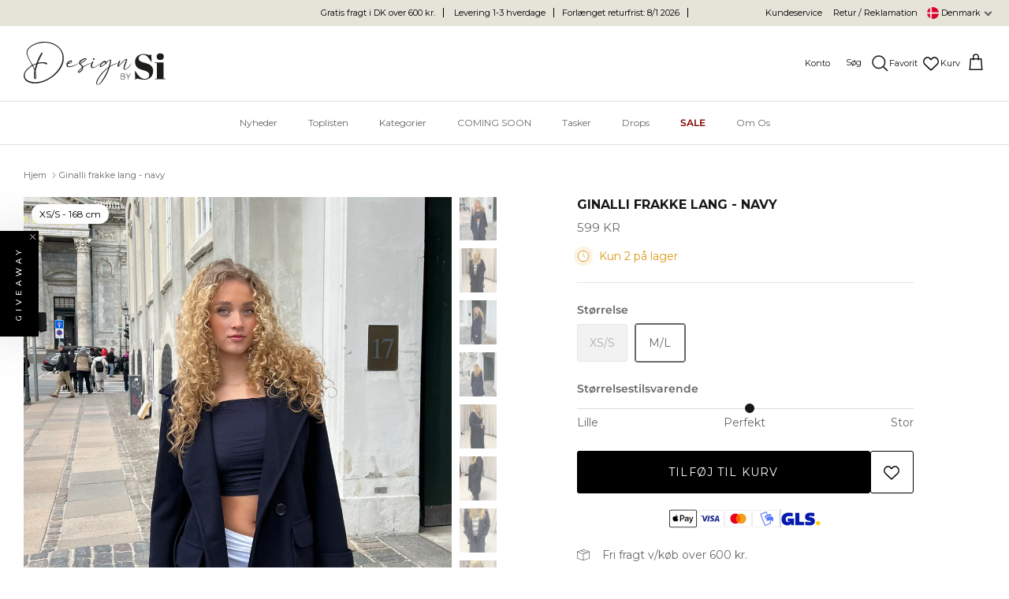

--- FILE ---
content_type: text/html; charset=utf-8
request_url: https://designbysi.dk/products/gina-frakke-lang-navy
body_size: 63613
content:
<!doctype html><html lang="da" dir="ltr">
  <head>
    
      <script
        type="text/javascript"
        charset="UTF-8"
        src="https://app.cookiepilot.dk/js/cookieconsent.min.js"
      ></script>
    

    <!-- Google Tag Manager -->
    <script>
      (function (w, d, s, l, i) {
        w[l] = w[l] || [];
        w[l].push({ 'gtm.start': new Date().getTime(), event: 'gtm.js' });
        var f = d.getElementsByTagName(s)[0],
          j = d.createElement(s),
          dl = l != 'dataLayer' ? '&l=' + l : '';
        j.async = true;
        j.src = 'https://www.googletagmanager.com/gtm.js?id=' + i + dl;
        f.parentNode.insertBefore(j, f);
      })(window, document, 'script', 'dataLayer', 'GTM-NC3H9CW');
    </script>
    <!-- End Google Tag Manager -->

    <!-- Symmetry 6.0.0 -->

    <title>
      Ginalli frakke lang - navy
      
      
       &ndash; Designbysi ApS
    </title>

    <meta charset="utf-8" />
<meta name="viewport" content="width=device-width,initial-scale=1.0" />
<meta http-equiv="X-UA-Compatible" content="IE=edge">

<link rel="preconnect" href="https://cdn.shopify.com" crossorigin>
<link rel="preconnect" href="https://fonts.shopify.com" crossorigin>
<link rel="preconnect" href="https://monorail-edge.shopifysvc.com"><link rel="preload" as="font" href="//designbysi.dk/cdn/fonts/montserrat/montserrat_n4.81949fa0ac9fd2021e16436151e8eaa539321637.woff2" type="font/woff2" crossorigin><link rel="preload" as="font" href="//designbysi.dk/cdn/fonts/montserrat/montserrat_n4.81949fa0ac9fd2021e16436151e8eaa539321637.woff2" type="font/woff2" crossorigin><link rel="preload" as="font" href="//designbysi.dk/cdn/fonts/montserrat/montserrat_n7.3c434e22befd5c18a6b4afadb1e3d77c128c7939.woff2" type="font/woff2" crossorigin><link rel="preload" as="font" href="//designbysi.dk/cdn/fonts/montserrat/montserrat_n7.3c434e22befd5c18a6b4afadb1e3d77c128c7939.woff2" type="font/woff2" crossorigin><link rel="preload" href="//designbysi.dk/cdn/shop/t/37/assets/vendor.min.js?v=11589511144441591071756219362" as="script">
<link rel="preload" href="//designbysi.dk/cdn/shop/t/37/assets/theme.js?v=173613339228078717841756551740" as="script"><link rel="canonical" href="https://designbysi.dk/products/gina-frakke-lang-navy" /><link rel="icon" href="//designbysi.dk/cdn/shop/files/favicon-32x32.png?crop=center&height=48&v=1697453900&width=48" type="image/png"><meta name="description" content="Vores populære Gina jakke nu som lang frakke og mindre oversized (mere fittet)! Denne frakke har en lang og fittet pasform. Frakken har brede reverser og 2 store lommer i siderne. Den lukkes med en dobbelt knappelukning foran og har de fineste ærmer med en strop- og knappedeltalje ved enden. Frakken har et bindebånd i ">

    <link rel="stylesheet" href="https://cdn.jsdelivr.net/npm/swiper@11/swiper-bundle.min.css">
    <script src="https://cdn.jsdelivr.net/npm/swiper@11/swiper-bundle.min.js"></script><style>
      @font-face {
  font-family: Montserrat;
  font-weight: 400;
  font-style: normal;
  font-display: fallback;
  src: url("//designbysi.dk/cdn/fonts/montserrat/montserrat_n4.81949fa0ac9fd2021e16436151e8eaa539321637.woff2") format("woff2"),
       url("//designbysi.dk/cdn/fonts/montserrat/montserrat_n4.a6c632ca7b62da89c3594789ba828388aac693fe.woff") format("woff");
}

      @font-face {
  font-family: Montserrat;
  font-weight: 700;
  font-style: normal;
  font-display: fallback;
  src: url("//designbysi.dk/cdn/fonts/montserrat/montserrat_n7.3c434e22befd5c18a6b4afadb1e3d77c128c7939.woff2") format("woff2"),
       url("//designbysi.dk/cdn/fonts/montserrat/montserrat_n7.5d9fa6e2cae713c8fb539a9876489d86207fe957.woff") format("woff");
}

      @font-face {
  font-family: Montserrat;
  font-weight: 500;
  font-style: normal;
  font-display: fallback;
  src: url("//designbysi.dk/cdn/fonts/montserrat/montserrat_n5.07ef3781d9c78c8b93c98419da7ad4fbeebb6635.woff2") format("woff2"),
       url("//designbysi.dk/cdn/fonts/montserrat/montserrat_n5.adf9b4bd8b0e4f55a0b203cdd84512667e0d5e4d.woff") format("woff");
}

      @font-face {
  font-family: Montserrat;
  font-weight: 400;
  font-style: italic;
  font-display: fallback;
  src: url("//designbysi.dk/cdn/fonts/montserrat/montserrat_i4.5a4ea298b4789e064f62a29aafc18d41f09ae59b.woff2") format("woff2"),
       url("//designbysi.dk/cdn/fonts/montserrat/montserrat_i4.072b5869c5e0ed5b9d2021e4c2af132e16681ad2.woff") format("woff");
}

      @font-face {
  font-family: Montserrat;
  font-weight: 700;
  font-style: italic;
  font-display: fallback;
  src: url("//designbysi.dk/cdn/fonts/montserrat/montserrat_i7.a0d4a463df4f146567d871890ffb3c80408e7732.woff2") format("woff2"),
       url("//designbysi.dk/cdn/fonts/montserrat/montserrat_i7.f6ec9f2a0681acc6f8152c40921d2a4d2e1a2c78.woff") format("woff");
}

      @font-face {
  font-family: Montserrat;
  font-weight: 700;
  font-style: normal;
  font-display: fallback;
  src: url("//designbysi.dk/cdn/fonts/montserrat/montserrat_n7.3c434e22befd5c18a6b4afadb1e3d77c128c7939.woff2") format("woff2"),
       url("//designbysi.dk/cdn/fonts/montserrat/montserrat_n7.5d9fa6e2cae713c8fb539a9876489d86207fe957.woff") format("woff");
}

      @font-face {
  font-family: Montserrat;
  font-weight: 700;
  font-style: normal;
  font-display: fallback;
  src: url("//designbysi.dk/cdn/fonts/montserrat/montserrat_n7.3c434e22befd5c18a6b4afadb1e3d77c128c7939.woff2") format("woff2"),
       url("//designbysi.dk/cdn/fonts/montserrat/montserrat_n7.5d9fa6e2cae713c8fb539a9876489d86207fe957.woff") format("woff");
}

      @font-face {
  font-family: Montserrat;
  font-weight: 400;
  font-style: normal;
  font-display: fallback;
  src: url("//designbysi.dk/cdn/fonts/montserrat/montserrat_n4.81949fa0ac9fd2021e16436151e8eaa539321637.woff2") format("woff2"),
       url("//designbysi.dk/cdn/fonts/montserrat/montserrat_n4.a6c632ca7b62da89c3594789ba828388aac693fe.woff") format("woff");
}

      @font-face {
  font-family: Montserrat;
  font-weight: 600;
  font-style: normal;
  font-display: fallback;
  src: url("//designbysi.dk/cdn/fonts/montserrat/montserrat_n6.1326b3e84230700ef15b3a29fb520639977513e0.woff2") format("woff2"),
       url("//designbysi.dk/cdn/fonts/montserrat/montserrat_n6.652f051080eb14192330daceed8cd53dfdc5ead9.woff") format("woff");
}

    </style>

    <meta property="og:site_name" content="Designbysi ApS">
<meta property="og:url" content="https://designbysi.dk/products/gina-frakke-lang-navy">
<meta property="og:title" content="Ginalli frakke lang - navy">
<meta property="og:type" content="product">
<meta property="og:description" content="Vores populære Gina jakke nu som lang frakke og mindre oversized (mere fittet)! Denne frakke har en lang og fittet pasform. Frakken har brede reverser og 2 store lommer i siderne. Den lukkes med en dobbelt knappelukning foran og har de fineste ærmer med en strop- og knappedeltalje ved enden. Frakken har et bindebånd i "><meta property="og:image" content="http://designbysi.dk/cdn/shop/files/IMG_6790_1200x1200.jpg?v=1685620226">
  <meta property="og:image:secure_url" content="https://designbysi.dk/cdn/shop/files/IMG_6790_1200x1200.jpg?v=1685620226">
  <meta property="og:image:width" content="2314">
  <meta property="og:image:height" content="3086"><meta property="og:price:amount" content="599,00">
  <meta property="og:price:currency" content="DKK"><meta name="twitter:card" content="summary_large_image">
<meta name="twitter:title" content="Ginalli frakke lang - navy">
<meta name="twitter:description" content="Vores populære Gina jakke nu som lang frakke og mindre oversized (mere fittet)! Denne frakke har en lang og fittet pasform. Frakken har brede reverser og 2 store lommer i siderne. Den lukkes med en dobbelt knappelukning foran og har de fineste ærmer med en strop- og knappedeltalje ved enden. Frakken har et bindebånd i ">


    <link href="//designbysi.dk/cdn/shop/t/37/assets/styles.css?v=165692049508145121531761120683" rel="stylesheet" type="text/css" media="all" />

    <link href="//designbysi.dk/cdn/shop/t/37/assets/custom.css?v=52689600703057974231756219362" rel="stylesheet" type="text/css" media="all" />
    <link href="//designbysi.dk/cdn/shop/t/37/assets/splide.min.css?v=66341032778676212741756219362" rel="stylesheet" type="text/css" media="all" />
<link rel="stylesheet" href="//designbysi.dk/cdn/shop/t/37/assets/swatches.css?v=165779533068141618731756219362" media="print" onload="this.media='all'">
      <noscript><link rel="stylesheet" href="//designbysi.dk/cdn/shop/t/37/assets/swatches.css?v=165779533068141618731756219362"></noscript><script>
      window.theme = window.theme || {};
      theme.money_format_with_product_code_preference = "{{amount_with_comma_separator}} DKK";
      theme.money_format_with_cart_code_preference = "{{amount_with_comma_separator}} DKK";
      theme.money_format = "{{amount_with_comma_separator}} kr";
      theme.strings = {
        previous: "Tidligere",
        next: "Næste",
        addressError: "Der opstod en fejl ved at slå op på adressen",
        addressNoResults: "Ingen resultater for denne adresse",
        addressQueryLimit: "Du har overskredet brugsgrænse for Google API. Overvej at opgradere til en  \u003ca href=\"https:\/\/developers.google.com\/maps\/premium\/usage-limits\"\u003ePremium Plan\u003c\/a\u003e.",
        authError: "Der opstod et problem med at godkende din Google Maps API-nøgle.",
        icon_labels_left: "Venstre",
        icon_labels_right: "Højre",
        icon_labels_down: "Ned",
        icon_labels_close: "Tæt",
        icon_labels_plus: "Plus",
        imageSlider: "Billeder",
        cart_terms_confirmation: "Du skal acceptere vilkårene og betingelserne, før du fortsætter.",
        cart_general_quantity_too_high: "Du kan kun have [QUANTITY] i din indkøbskurv",
        products_listing_from: "Fra",
        layout_live_search_see_all: "Vis alle",
        products_product_add_to_cart: "Tilføj til Kurv",
        products_variant_no_stock: "Udsolgt",
        products_variant_non_existent: "Ikke Tilgængelig",
        products_product_pick_a: "Vælg en",
        general_navigation_menu_toggle_aria_label: "Skift menu",
        general_accessibility_labels_close: "Tæt",
        products_product_added_to_cart: "Tilføjet",
        general_quick_search_pages: "Sider",
        general_quick_search_no_results: "Beklager, vi kunne ikke finde nogen resultater",
        collections_general_see_all_subcollections: "Se alt..."
      };
      theme.routes = {
        cart_url: '/cart',
        cart_add_url: '/cart/add.js',
        cart_update_url: '/cart/update.js',
        predictive_search_url: '/search/suggest'
      };
      theme.settings = {
        cart_type: "drawer",
        after_add_to_cart: "drawer",
        quickbuy_style: "off",
        avoid_orphans: true
      };
      document.documentElement.classList.add('js');
    </script>

    <script src="//designbysi.dk/cdn/shop/t/37/assets/vendor.min.js?v=11589511144441591071756219362" defer="defer"></script>
    <script src="//designbysi.dk/cdn/shop/t/37/assets/theme.js?v=173613339228078717841756551740" defer="defer"></script>
    <script src="//designbysi.dk/cdn/shop/t/37/assets/WI_search.js?v=47440725237145031981756219362" defer="defer"></script>
    <script src="//designbysi.dk/cdn/shop/t/37/assets/splide.min.js?v=12103261331729571861756219362"></script>
    <script src="//designbysi.dk/cdn/shop/t/37/assets/WI_splide.js?v=115500849202146694071756219362"></script>
    <script src="//designbysi.dk/cdn/shop/t/37/assets/WI_productCard.js?v=22149903490198023761756219362" defer></script>
    <script src="//designbysi.dk/cdn/shop/t/37/assets/WI_mobileQuickAdd.js?v=141778099926222245631756219362" defer></script>
    <script src="//designbysi.dk/cdn/shop/t/37/assets/swym-collections-logic.js?v=105211332270543329271756219362" defer="defer"></script>

    <script>window.performance && window.performance.mark && window.performance.mark('shopify.content_for_header.start');</script><meta id="shopify-digital-wallet" name="shopify-digital-wallet" content="/71425229116/digital_wallets/dialog">
<link rel="alternate" type="application/json+oembed" href="https://designbysi.dk/products/gina-frakke-lang-navy.oembed">
<script async="async" src="/checkouts/internal/preloads.js?locale=da-DK"></script>
<script id="shopify-features" type="application/json">{"accessToken":"902a94bf08116beb9cfdc8dfce4ebc5b","betas":["rich-media-storefront-analytics"],"domain":"designbysi.dk","predictiveSearch":true,"shopId":71425229116,"locale":"da"}</script>
<script>var Shopify = Shopify || {};
Shopify.shop = "designby-si.myshopify.com";
Shopify.locale = "da";
Shopify.currency = {"active":"DKK","rate":"1.0"};
Shopify.country = "DK";
Shopify.theme = {"name":"Seneste Pre-sale ændringer","id":181239742849,"schema_name":"Symmetry","schema_version":"6.0.0","theme_store_id":568,"role":"main"};
Shopify.theme.handle = "null";
Shopify.theme.style = {"id":null,"handle":null};
Shopify.cdnHost = "designbysi.dk/cdn";
Shopify.routes = Shopify.routes || {};
Shopify.routes.root = "/";</script>
<script type="module">!function(o){(o.Shopify=o.Shopify||{}).modules=!0}(window);</script>
<script>!function(o){function n(){var o=[];function n(){o.push(Array.prototype.slice.apply(arguments))}return n.q=o,n}var t=o.Shopify=o.Shopify||{};t.loadFeatures=n(),t.autoloadFeatures=n()}(window);</script>
<script id="shop-js-analytics" type="application/json">{"pageType":"product"}</script>
<script defer="defer" async type="module" src="//designbysi.dk/cdn/shopifycloud/shop-js/modules/v2/client.init-shop-cart-sync_ojl9psuK.da.esm.js"></script>
<script defer="defer" async type="module" src="//designbysi.dk/cdn/shopifycloud/shop-js/modules/v2/chunk.common_DN_TrBEB.esm.js"></script>
<script type="module">
  await import("//designbysi.dk/cdn/shopifycloud/shop-js/modules/v2/client.init-shop-cart-sync_ojl9psuK.da.esm.js");
await import("//designbysi.dk/cdn/shopifycloud/shop-js/modules/v2/chunk.common_DN_TrBEB.esm.js");

  window.Shopify.SignInWithShop?.initShopCartSync?.({"fedCMEnabled":true,"windoidEnabled":true});

</script>
<script>(function() {
  var isLoaded = false;
  function asyncLoad() {
    if (isLoaded) return;
    isLoaded = true;
    var urls = ["https:\/\/cdn.nfcube.com\/instafeed-963dee8a0420406659223a9536eb1035.js?shop=designby-si.myshopify.com","\/\/satcb.azureedge.net\/Scripts\/satcb.min.js?shop=designby-si.myshopify.com","https:\/\/cdn1.profitmetrics.io\/12703EC12752B2B9\/shopify-bundle.js?shop=designby-si.myshopify.com"];
    for (var i = 0; i < urls.length; i++) {
      var s = document.createElement('script');
      s.type = 'text/javascript';
      s.async = true;
      s.src = urls[i];
      var x = document.getElementsByTagName('script')[0];
      x.parentNode.insertBefore(s, x);
    }
  };
  if(window.attachEvent) {
    window.attachEvent('onload', asyncLoad);
  } else {
    window.addEventListener('load', asyncLoad, false);
  }
})();</script>
<script id="__st">var __st={"a":71425229116,"offset":3600,"reqid":"3eed9574-e9bb-434c-99db-9853bd48ca6c-1762653312","pageurl":"designbysi.dk\/products\/gina-frakke-lang-navy","u":"580cd021d3f3","p":"product","rtyp":"product","rid":8102133137724};</script>
<script>window.ShopifyPaypalV4VisibilityTracking = true;</script>
<script id="captcha-bootstrap">!function(){'use strict';const t='contact',e='account',n='new_comment',o=[[t,t],['blogs',n],['comments',n],[t,'customer']],c=[[e,'customer_login'],[e,'guest_login'],[e,'recover_customer_password'],[e,'create_customer']],r=t=>t.map((([t,e])=>`form[action*='/${t}']:not([data-nocaptcha='true']) input[name='form_type'][value='${e}']`)).join(','),a=t=>()=>t?[...document.querySelectorAll(t)].map((t=>t.form)):[];function s(){const t=[...o],e=r(t);return a(e)}const i='password',u='form_key',d=['recaptcha-v3-token','g-recaptcha-response','h-captcha-response',i],f=()=>{try{return window.sessionStorage}catch{return}},m='__shopify_v',_=t=>t.elements[u];function p(t,e,n=!1){try{const o=window.sessionStorage,c=JSON.parse(o.getItem(e)),{data:r}=function(t){const{data:e,action:n}=t;return t[m]||n?{data:e,action:n}:{data:t,action:n}}(c);for(const[e,n]of Object.entries(r))t.elements[e]&&(t.elements[e].value=n);n&&o.removeItem(e)}catch(o){console.error('form repopulation failed',{error:o})}}const l='form_type',E='cptcha';function T(t){t.dataset[E]=!0}const w=window,h=w.document,L='Shopify',v='ce_forms',y='captcha';let A=!1;((t,e)=>{const n=(g='f06e6c50-85a8-45c8-87d0-21a2b65856fe',I='https://cdn.shopify.com/shopifycloud/storefront-forms-hcaptcha/ce_storefront_forms_captcha_hcaptcha.v1.5.2.iife.js',D={infoText:'Beskyttet af hCaptcha',privacyText:'Beskyttelse af persondata',termsText:'Vilkår'},(t,e,n)=>{const o=w[L][v],c=o.bindForm;if(c)return c(t,g,e,D).then(n);var r;o.q.push([[t,g,e,D],n]),r=I,A||(h.body.append(Object.assign(h.createElement('script'),{id:'captcha-provider',async:!0,src:r})),A=!0)});var g,I,D;w[L]=w[L]||{},w[L][v]=w[L][v]||{},w[L][v].q=[],w[L][y]=w[L][y]||{},w[L][y].protect=function(t,e){n(t,void 0,e),T(t)},Object.freeze(w[L][y]),function(t,e,n,w,h,L){const[v,y,A,g]=function(t,e,n){const i=e?o:[],u=t?c:[],d=[...i,...u],f=r(d),m=r(i),_=r(d.filter((([t,e])=>n.includes(e))));return[a(f),a(m),a(_),s()]}(w,h,L),I=t=>{const e=t.target;return e instanceof HTMLFormElement?e:e&&e.form},D=t=>v().includes(t);t.addEventListener('submit',(t=>{const e=I(t);if(!e)return;const n=D(e)&&!e.dataset.hcaptchaBound&&!e.dataset.recaptchaBound,o=_(e),c=g().includes(e)&&(!o||!o.value);(n||c)&&t.preventDefault(),c&&!n&&(function(t){try{if(!f())return;!function(t){const e=f();if(!e)return;const n=_(t);if(!n)return;const o=n.value;o&&e.removeItem(o)}(t);const e=Array.from(Array(32),(()=>Math.random().toString(36)[2])).join('');!function(t,e){_(t)||t.append(Object.assign(document.createElement('input'),{type:'hidden',name:u})),t.elements[u].value=e}(t,e),function(t,e){const n=f();if(!n)return;const o=[...t.querySelectorAll(`input[type='${i}']`)].map((({name:t})=>t)),c=[...d,...o],r={};for(const[a,s]of new FormData(t).entries())c.includes(a)||(r[a]=s);n.setItem(e,JSON.stringify({[m]:1,action:t.action,data:r}))}(t,e)}catch(e){console.error('failed to persist form',e)}}(e),e.submit())}));const S=(t,e)=>{t&&!t.dataset[E]&&(n(t,e.some((e=>e===t))),T(t))};for(const o of['focusin','change'])t.addEventListener(o,(t=>{const e=I(t);D(e)&&S(e,y())}));const B=e.get('form_key'),M=e.get(l),P=B&&M;t.addEventListener('DOMContentLoaded',(()=>{const t=y();if(P)for(const e of t)e.elements[l].value===M&&p(e,B);[...new Set([...A(),...v().filter((t=>'true'===t.dataset.shopifyCaptcha))])].forEach((e=>S(e,t)))}))}(h,new URLSearchParams(w.location.search),n,t,e,['guest_login'])})(!0,!0)}();</script>
<script integrity="sha256-52AcMU7V7pcBOXWImdc/TAGTFKeNjmkeM1Pvks/DTgc=" data-source-attribution="shopify.loadfeatures" defer="defer" src="//designbysi.dk/cdn/shopifycloud/storefront/assets/storefront/load_feature-81c60534.js" crossorigin="anonymous"></script>
<script data-source-attribution="shopify.dynamic_checkout.dynamic.init">var Shopify=Shopify||{};Shopify.PaymentButton=Shopify.PaymentButton||{isStorefrontPortableWallets:!0,init:function(){window.Shopify.PaymentButton.init=function(){};var t=document.createElement("script");t.src="https://designbysi.dk/cdn/shopifycloud/portable-wallets/latest/portable-wallets.da.js",t.type="module",document.head.appendChild(t)}};
</script>
<script data-source-attribution="shopify.dynamic_checkout.buyer_consent">
  function portableWalletsHideBuyerConsent(e){var t=document.getElementById("shopify-buyer-consent"),n=document.getElementById("shopify-subscription-policy-button");t&&n&&(t.classList.add("hidden"),t.setAttribute("aria-hidden","true"),n.removeEventListener("click",e))}function portableWalletsShowBuyerConsent(e){var t=document.getElementById("shopify-buyer-consent"),n=document.getElementById("shopify-subscription-policy-button");t&&n&&(t.classList.remove("hidden"),t.removeAttribute("aria-hidden"),n.addEventListener("click",e))}window.Shopify?.PaymentButton&&(window.Shopify.PaymentButton.hideBuyerConsent=portableWalletsHideBuyerConsent,window.Shopify.PaymentButton.showBuyerConsent=portableWalletsShowBuyerConsent);
</script>
<script data-source-attribution="shopify.dynamic_checkout.cart.bootstrap">document.addEventListener("DOMContentLoaded",(function(){function t(){return document.querySelector("shopify-accelerated-checkout-cart, shopify-accelerated-checkout")}if(t())Shopify.PaymentButton.init();else{new MutationObserver((function(e,n){t()&&(Shopify.PaymentButton.init(),n.disconnect())})).observe(document.body,{childList:!0,subtree:!0})}}));
</script>
<script id="sections-script" data-sections="product-recommendations" defer="defer" src="//designbysi.dk/cdn/shop/t/37/compiled_assets/scripts.js?24894"></script>
<script>window.performance && window.performance.mark && window.performance.mark('shopify.content_for_header.end');</script>
    <style type='text/css'>
    :root {--delivery-country-image-url:url("https://dc.codericp.com/delivery/code_f.png");}
    .icon-ad_f{background-image:var(--delivery-country-image-url);background-position:0 0;width:20px;height:12px}.icon-ae_f{background-image:var(--delivery-country-image-url);background-position:-21px 0;width:20px;height:12px}.icon-af_f{background-image:var(--delivery-country-image-url);background-position:0 -13px;width:20px;height:12px}.icon-ag_f{background-image:var(--delivery-country-image-url);background-position:-21px -13px;width:20px;height:12px}.icon-ai_f{background-image:var(--delivery-country-image-url);background-position:0 -26px;width:20px;height:12px}.icon-al_f{background-image:var(--delivery-country-image-url);background-position:-21px -26px;width:20px;height:12px}.icon-am_f{background-image:var(--delivery-country-image-url);background-position:-42px 0;width:20px;height:12px}.icon-ao_f{background-image:var(--delivery-country-image-url);background-position:-42px -13px;width:20px;height:12px}.icon-aq_f{background-image:var(--delivery-country-image-url);background-position:-42px -26px;width:20px;height:12px}.icon-ar_f{background-image:var(--delivery-country-image-url);background-position:0 -39px;width:20px;height:12px}.icon-as_f{background-image:var(--delivery-country-image-url);background-position:-21px -39px;width:20px;height:12px}.icon-at_f{background-image:var(--delivery-country-image-url);background-position:-42px -39px;width:20px;height:12px}.icon-au_f{background-image:var(--delivery-country-image-url);background-position:-63px 0;width:20px;height:12px}.icon-aw_f{background-image:var(--delivery-country-image-url);background-position:-63px -13px;width:20px;height:12px}.icon-ax_f{background-image:var(--delivery-country-image-url);background-position:-63px -26px;width:20px;height:12px}.icon-az_f{background-image:var(--delivery-country-image-url);background-position:-63px -39px;width:20px;height:12px}.icon-ba_f{background-image:var(--delivery-country-image-url);background-position:0 -52px;width:20px;height:12px}.icon-bb_f{background-image:var(--delivery-country-image-url);background-position:-21px -52px;width:20px;height:12px}.icon-bd_f{background-image:var(--delivery-country-image-url);background-position:-42px -52px;width:20px;height:12px}.icon-be_f{background-image:var(--delivery-country-image-url);background-position:-63px -52px;width:20px;height:12px}.icon-bf_f{background-image:var(--delivery-country-image-url);background-position:0 -65px;width:20px;height:12px}.icon-bg_f{background-image:var(--delivery-country-image-url);background-position:-21px -65px;width:20px;height:12px}.icon-bh_f{background-image:var(--delivery-country-image-url);background-position:-42px -65px;width:20px;height:12px}.icon-bi_f{background-image:var(--delivery-country-image-url);background-position:-63px -65px;width:20px;height:12px}.icon-bj_f{background-image:var(--delivery-country-image-url);background-position:-84px 0;width:20px;height:12px}.icon-bl_f{background-image:var(--delivery-country-image-url);background-position:-84px -13px;width:20px;height:12px}.icon-bm_f{background-image:var(--delivery-country-image-url);background-position:-84px -26px;width:20px;height:12px}.icon-bn_f{background-image:var(--delivery-country-image-url);background-position:-84px -39px;width:20px;height:12px}.icon-bo_f{background-image:var(--delivery-country-image-url);background-position:-84px -52px;width:20px;height:12px}.icon-bq_f{background-image:var(--delivery-country-image-url);background-position:-84px -65px;width:20px;height:12px}.icon-br_f{background-image:var(--delivery-country-image-url);background-position:0 -78px;width:20px;height:12px}.icon-bs_f{background-image:var(--delivery-country-image-url);background-position:-21px -78px;width:20px;height:12px}.icon-bt_f{background-image:var(--delivery-country-image-url);background-position:-42px -78px;width:20px;height:12px}.icon-bv_f{background-image:var(--delivery-country-image-url);background-position:-63px -78px;width:20px;height:12px}.icon-bw_f{background-image:var(--delivery-country-image-url);background-position:-84px -78px;width:20px;height:12px}.icon-by_f{background-image:var(--delivery-country-image-url);background-position:0 -91px;width:20px;height:12px}.icon-bz_f{background-image:var(--delivery-country-image-url);background-position:-21px -91px;width:20px;height:12px}.icon-ca_f{background-image:var(--delivery-country-image-url);background-position:-42px -91px;width:20px;height:12px}.icon-cc_f{background-image:var(--delivery-country-image-url);background-position:-63px -91px;width:20px;height:12px}.icon-cd_f{background-image:var(--delivery-country-image-url);background-position:-84px -91px;width:20px;height:12px}.icon-cf_f{background-image:var(--delivery-country-image-url);background-position:-105px 0;width:20px;height:12px}.icon-cg_f{background-image:var(--delivery-country-image-url);background-position:-105px -13px;width:20px;height:12px}.icon-ch_f{background-image:var(--delivery-country-image-url);background-position:-105px -26px;width:20px;height:12px}.icon-ci_f{background-image:var(--delivery-country-image-url);background-position:-105px -39px;width:20px;height:12px}.icon-ck_f{background-image:var(--delivery-country-image-url);background-position:-105px -52px;width:20px;height:12px}.icon-cl_f{background-image:var(--delivery-country-image-url);background-position:-105px -65px;width:20px;height:12px}.icon-cm_f{background-image:var(--delivery-country-image-url);background-position:-105px -78px;width:20px;height:12px}.icon-cn_f{background-image:var(--delivery-country-image-url);background-position:-105px -91px;width:20px;height:12px}.icon-co_f{background-image:var(--delivery-country-image-url);background-position:0 -104px;width:20px;height:12px}.icon-cr_f{background-image:var(--delivery-country-image-url);background-position:-21px -104px;width:20px;height:12px}.icon-cu_f{background-image:var(--delivery-country-image-url);background-position:-42px -104px;width:20px;height:12px}.icon-cv_f{background-image:var(--delivery-country-image-url);background-position:-63px -104px;width:20px;height:12px}.icon-cw_f{background-image:var(--delivery-country-image-url);background-position:-84px -104px;width:20px;height:12px}.icon-cx_f{background-image:var(--delivery-country-image-url);background-position:-105px -104px;width:20px;height:12px}.icon-cy_f{background-image:var(--delivery-country-image-url);background-position:-126px 0;width:20px;height:12px}.icon-cz_f{background-image:var(--delivery-country-image-url);background-position:-126px -13px;width:20px;height:12px}.icon-de_f{background-image:var(--delivery-country-image-url);background-position:-126px -26px;width:20px;height:12px}.icon-dj_f{background-image:var(--delivery-country-image-url);background-position:-126px -39px;width:20px;height:12px}.icon-dk_f{background-image:var(--delivery-country-image-url);background-position:-126px -52px;width:20px;height:12px}.icon-dm_f{background-image:var(--delivery-country-image-url);background-position:-126px -65px;width:20px;height:12px}.icon-do_f{background-image:var(--delivery-country-image-url);background-position:-126px -78px;width:20px;height:12px}.icon-dz_f{background-image:var(--delivery-country-image-url);background-position:-126px -91px;width:20px;height:12px}.icon-ec_f{background-image:var(--delivery-country-image-url);background-position:-126px -104px;width:20px;height:12px}.icon-ee_f{background-image:var(--delivery-country-image-url);background-position:0 -117px;width:20px;height:12px}.icon-eg_f{background-image:var(--delivery-country-image-url);background-position:-21px -117px;width:20px;height:12px}.icon-eh_f{background-image:var(--delivery-country-image-url);background-position:-42px -117px;width:20px;height:12px}.icon-er_f{background-image:var(--delivery-country-image-url);background-position:-63px -117px;width:20px;height:12px}.icon-es_f{background-image:var(--delivery-country-image-url);background-position:-84px -117px;width:20px;height:12px}.icon-et_f{background-image:var(--delivery-country-image-url);background-position:-105px -117px;width:20px;height:12px}.icon-fi_f{background-image:var(--delivery-country-image-url);background-position:-126px -117px;width:20px;height:12px}.icon-fj_f{background-image:var(--delivery-country-image-url);background-position:0 -130px;width:20px;height:12px}.icon-fk_f{background-image:var(--delivery-country-image-url);background-position:-21px -130px;width:20px;height:12px}.icon-fm_f{background-image:var(--delivery-country-image-url);background-position:-42px -130px;width:20px;height:12px}.icon-fo_f{background-image:var(--delivery-country-image-url);background-position:-63px -130px;width:20px;height:12px}.icon-fr_f{background-image:var(--delivery-country-image-url);background-position:-84px -130px;width:20px;height:12px}.icon-ga_f{background-image:var(--delivery-country-image-url);background-position:-105px -130px;width:20px;height:12px}.icon-gb_f{background-image:var(--delivery-country-image-url);background-position:-126px -130px;width:20px;height:12px}.icon-gd_f{background-image:var(--delivery-country-image-url);background-position:-147px 0;width:20px;height:12px}.icon-ge_f{background-image:var(--delivery-country-image-url);background-position:-147px -13px;width:20px;height:12px}.icon-gf_f{background-image:var(--delivery-country-image-url);background-position:-147px -26px;width:20px;height:12px}.icon-gg_f{background-image:var(--delivery-country-image-url);background-position:-147px -39px;width:20px;height:12px}.icon-gh_f{background-image:var(--delivery-country-image-url);background-position:-147px -52px;width:20px;height:12px}.icon-gi_f{background-image:var(--delivery-country-image-url);background-position:-147px -65px;width:20px;height:12px}.icon-gl_f{background-image:var(--delivery-country-image-url);background-position:-147px -78px;width:20px;height:12px}.icon-gm_f{background-image:var(--delivery-country-image-url);background-position:-147px -91px;width:20px;height:12px}.icon-gn_f{background-image:var(--delivery-country-image-url);background-position:-147px -104px;width:20px;height:12px}.icon-gp_f{background-image:var(--delivery-country-image-url);background-position:-147px -117px;width:20px;height:12px}.icon-gq_f{background-image:var(--delivery-country-image-url);background-position:-147px -130px;width:20px;height:12px}.icon-gr_f{background-image:var(--delivery-country-image-url);background-position:0 -143px;width:20px;height:12px}.icon-gs_f{background-image:var(--delivery-country-image-url);background-position:-21px -143px;width:20px;height:12px}.icon-gt_f{background-image:var(--delivery-country-image-url);background-position:-42px -143px;width:20px;height:12px}.icon-gu_f{background-image:var(--delivery-country-image-url);background-position:-63px -143px;width:20px;height:12px}.icon-gw_f{background-image:var(--delivery-country-image-url);background-position:-84px -143px;width:20px;height:12px}.icon-gy_f{background-image:var(--delivery-country-image-url);background-position:-105px -143px;width:20px;height:12px}.icon-hk_f{background-image:var(--delivery-country-image-url);background-position:-126px -143px;width:20px;height:12px}.icon-hm_f{background-image:var(--delivery-country-image-url);background-position:-147px -143px;width:20px;height:12px}.icon-hn_f{background-image:var(--delivery-country-image-url);background-position:-168px 0;width:20px;height:12px}.icon-hr_f{background-image:var(--delivery-country-image-url);background-position:-168px -13px;width:20px;height:12px}.icon-ht_f{background-image:var(--delivery-country-image-url);background-position:-168px -26px;width:20px;height:12px}.icon-hu_f{background-image:var(--delivery-country-image-url);background-position:-168px -39px;width:20px;height:12px}.icon-id_f{background-image:var(--delivery-country-image-url);background-position:-168px -52px;width:20px;height:12px}.icon-ie_f{background-image:var(--delivery-country-image-url);background-position:-168px -65px;width:20px;height:12px}.icon-il_f{background-image:var(--delivery-country-image-url);background-position:-168px -78px;width:20px;height:12px}.icon-im_f{background-image:var(--delivery-country-image-url);background-position:-168px -91px;width:20px;height:12px}.icon-in_f{background-image:var(--delivery-country-image-url);background-position:-168px -104px;width:20px;height:12px}.icon-io_f{background-image:var(--delivery-country-image-url);background-position:-168px -117px;width:20px;height:12px}.icon-iq_f{background-image:var(--delivery-country-image-url);background-position:-168px -130px;width:20px;height:12px}.icon-ir_f{background-image:var(--delivery-country-image-url);background-position:-168px -143px;width:20px;height:12px}.icon-is_f{background-image:var(--delivery-country-image-url);background-position:0 -156px;width:20px;height:12px}.icon-it_f{background-image:var(--delivery-country-image-url);background-position:-21px -156px;width:20px;height:12px}.icon-je_f{background-image:var(--delivery-country-image-url);background-position:-42px -156px;width:20px;height:12px}.icon-jm_f{background-image:var(--delivery-country-image-url);background-position:-63px -156px;width:20px;height:12px}.icon-jo_f{background-image:var(--delivery-country-image-url);background-position:-84px -156px;width:20px;height:12px}.icon-jp_f{background-image:var(--delivery-country-image-url);background-position:-105px -156px;width:20px;height:12px}.icon-ke_f{background-image:var(--delivery-country-image-url);background-position:-126px -156px;width:20px;height:12px}.icon-kg_f{background-image:var(--delivery-country-image-url);background-position:-147px -156px;width:20px;height:12px}.icon-kh_f{background-image:var(--delivery-country-image-url);background-position:-168px -156px;width:20px;height:12px}.icon-ki_f{background-image:var(--delivery-country-image-url);background-position:0 -169px;width:20px;height:12px}.icon-km_f{background-image:var(--delivery-country-image-url);background-position:-21px -169px;width:20px;height:12px}.icon-kn_f{background-image:var(--delivery-country-image-url);background-position:-42px -169px;width:20px;height:12px}.icon-kp_f{background-image:var(--delivery-country-image-url);background-position:-63px -169px;width:20px;height:12px}.icon-kr_f{background-image:var(--delivery-country-image-url);background-position:-84px -169px;width:20px;height:12px}.icon-kw_f{background-image:var(--delivery-country-image-url);background-position:-105px -169px;width:20px;height:12px}.icon-ky_f{background-image:var(--delivery-country-image-url);background-position:-126px -169px;width:20px;height:12px}.icon-kz_f{background-image:var(--delivery-country-image-url);background-position:-147px -169px;width:20px;height:12px}.icon-la_f{background-image:var(--delivery-country-image-url);background-position:-168px -169px;width:20px;height:12px}.icon-lb_f{background-image:var(--delivery-country-image-url);background-position:-189px 0;width:20px;height:12px}.icon-lc_f{background-image:var(--delivery-country-image-url);background-position:-189px -13px;width:20px;height:12px}.icon-li_f{background-image:var(--delivery-country-image-url);background-position:-189px -26px;width:20px;height:12px}.icon-lk_f{background-image:var(--delivery-country-image-url);background-position:-189px -39px;width:20px;height:12px}.icon-lr_f{background-image:var(--delivery-country-image-url);background-position:-189px -52px;width:20px;height:12px}.icon-ls_f{background-image:var(--delivery-country-image-url);background-position:-189px -65px;width:20px;height:12px}.icon-lt_f{background-image:var(--delivery-country-image-url);background-position:-189px -78px;width:20px;height:12px}.icon-lu_f{background-image:var(--delivery-country-image-url);background-position:-189px -91px;width:20px;height:12px}.icon-lv_f{background-image:var(--delivery-country-image-url);background-position:-189px -104px;width:20px;height:12px}.icon-ly_f{background-image:var(--delivery-country-image-url);background-position:-189px -117px;width:20px;height:12px}.icon-ma_f{background-image:var(--delivery-country-image-url);background-position:-189px -130px;width:20px;height:12px}.icon-mc_f{background-image:var(--delivery-country-image-url);background-position:-189px -143px;width:20px;height:12px}.icon-md_f{background-image:var(--delivery-country-image-url);background-position:-189px -156px;width:20px;height:12px}.icon-me_f{background-image:var(--delivery-country-image-url);background-position:-189px -169px;width:20px;height:12px}.icon-mf_f{background-image:var(--delivery-country-image-url);background-position:0 -182px;width:20px;height:12px}.icon-mg_f{background-image:var(--delivery-country-image-url);background-position:-21px -182px;width:20px;height:12px}.icon-mh_f{background-image:var(--delivery-country-image-url);background-position:-42px -182px;width:20px;height:12px}.icon-mk_f{background-image:var(--delivery-country-image-url);background-position:-63px -182px;width:20px;height:12px}.icon-ml_f{background-image:var(--delivery-country-image-url);background-position:-84px -182px;width:20px;height:12px}.icon-mm_f{background-image:var(--delivery-country-image-url);background-position:-105px -182px;width:20px;height:12px}.icon-mn_f{background-image:var(--delivery-country-image-url);background-position:-126px -182px;width:20px;height:12px}.icon-mo_f{background-image:var(--delivery-country-image-url);background-position:-147px -182px;width:20px;height:12px}.icon-mp_f{background-image:var(--delivery-country-image-url);background-position:-168px -182px;width:20px;height:12px}.icon-mq_f{background-image:var(--delivery-country-image-url);background-position:-189px -182px;width:20px;height:12px}.icon-mr_f{background-image:var(--delivery-country-image-url);background-position:0 -195px;width:20px;height:12px}.icon-ms_f{background-image:var(--delivery-country-image-url);background-position:-21px -195px;width:20px;height:12px}.icon-mt_f{background-image:var(--delivery-country-image-url);background-position:-42px -195px;width:20px;height:12px}.icon-mu_f{background-image:var(--delivery-country-image-url);background-position:-63px -195px;width:20px;height:12px}.icon-mv_f{background-image:var(--delivery-country-image-url);background-position:-84px -195px;width:20px;height:12px}.icon-mw_f{background-image:var(--delivery-country-image-url);background-position:-105px -195px;width:20px;height:12px}.icon-mx_f{background-image:var(--delivery-country-image-url);background-position:-126px -195px;width:20px;height:12px}.icon-my_f{background-image:var(--delivery-country-image-url);background-position:-147px -195px;width:20px;height:12px}.icon-mz_f{background-image:var(--delivery-country-image-url);background-position:-168px -195px;width:20px;height:12px}.icon-na_f{background-image:var(--delivery-country-image-url);background-position:-189px -195px;width:20px;height:12px}.icon-nc_f{background-image:var(--delivery-country-image-url);background-position:-210px 0;width:20px;height:12px}.icon-ne_f{background-image:var(--delivery-country-image-url);background-position:-210px -13px;width:20px;height:12px}.icon-nf_f{background-image:var(--delivery-country-image-url);background-position:-210px -26px;width:20px;height:12px}.icon-ng_f{background-image:var(--delivery-country-image-url);background-position:-210px -39px;width:20px;height:12px}.icon-ni_f{background-image:var(--delivery-country-image-url);background-position:-210px -52px;width:20px;height:12px}.icon-nl_f{background-image:var(--delivery-country-image-url);background-position:-210px -65px;width:20px;height:12px}.icon-no_f{background-image:var(--delivery-country-image-url);background-position:-210px -78px;width:20px;height:12px}.icon-np_f{background-image:var(--delivery-country-image-url);background-position:-210px -91px;width:20px;height:12px}.icon-nr_f{background-image:var(--delivery-country-image-url);background-position:-210px -104px;width:20px;height:12px}.icon-nu_f{background-image:var(--delivery-country-image-url);background-position:-210px -117px;width:20px;height:12px}.icon-nz_f{background-image:var(--delivery-country-image-url);background-position:-210px -130px;width:20px;height:12px}.icon-om_f{background-image:var(--delivery-country-image-url);background-position:-210px -143px;width:20px;height:12px}.icon-pa_f{background-image:var(--delivery-country-image-url);background-position:-210px -156px;width:20px;height:12px}.icon-pe_f{background-image:var(--delivery-country-image-url);background-position:-210px -169px;width:20px;height:12px}.icon-pf_f{background-image:var(--delivery-country-image-url);background-position:-210px -182px;width:20px;height:12px}.icon-pg_f{background-image:var(--delivery-country-image-url);background-position:-210px -195px;width:20px;height:12px}.icon-ph_f{background-image:var(--delivery-country-image-url);background-position:0 -208px;width:20px;height:12px}.icon-pk_f{background-image:var(--delivery-country-image-url);background-position:-21px -208px;width:20px;height:12px}.icon-pl_f{background-image:var(--delivery-country-image-url);background-position:-42px -208px;width:20px;height:12px}.icon-pm_f{background-image:var(--delivery-country-image-url);background-position:-63px -208px;width:20px;height:12px}.icon-pn_f{background-image:var(--delivery-country-image-url);background-position:-84px -208px;width:20px;height:12px}.icon-pr_f{background-image:var(--delivery-country-image-url);background-position:-105px -208px;width:20px;height:12px}.icon-ps_f{background-image:var(--delivery-country-image-url);background-position:-126px -208px;width:20px;height:12px}.icon-pt_f{background-image:var(--delivery-country-image-url);background-position:-147px -208px;width:20px;height:12px}.icon-pw_f{background-image:var(--delivery-country-image-url);background-position:-168px -208px;width:20px;height:12px}.icon-py_f{background-image:var(--delivery-country-image-url);background-position:-189px -208px;width:20px;height:12px}.icon-qa_f{background-image:var(--delivery-country-image-url);background-position:-210px -208px;width:20px;height:12px}.icon-re_f{background-image:var(--delivery-country-image-url);background-position:-231px 0;width:20px;height:12px}.icon-ro_f{background-image:var(--delivery-country-image-url);background-position:-231px -13px;width:20px;height:12px}.icon-rs_f{background-image:var(--delivery-country-image-url);background-position:-231px -26px;width:20px;height:12px}.icon-ru_f{background-image:var(--delivery-country-image-url);background-position:-231px -39px;width:20px;height:12px}.icon-rw_f{background-image:var(--delivery-country-image-url);background-position:-231px -52px;width:20px;height:12px}.icon-sa_f{background-image:var(--delivery-country-image-url);background-position:-231px -65px;width:20px;height:12px}.icon-sb_f{background-image:var(--delivery-country-image-url);background-position:-231px -78px;width:20px;height:12px}.icon-sc_f{background-image:var(--delivery-country-image-url);background-position:-231px -91px;width:20px;height:12px}.icon-sd_f{background-image:var(--delivery-country-image-url);background-position:-231px -104px;width:20px;height:12px}.icon-se_f{background-image:var(--delivery-country-image-url);background-position:-231px -117px;width:20px;height:12px}.icon-sg_f{background-image:var(--delivery-country-image-url);background-position:-231px -130px;width:20px;height:12px}.icon-sh_f{background-image:var(--delivery-country-image-url);background-position:-231px -143px;width:20px;height:12px}.icon-si_f{background-image:var(--delivery-country-image-url);background-position:-231px -156px;width:20px;height:12px}.icon-sj_f{background-image:var(--delivery-country-image-url);background-position:-231px -169px;width:20px;height:12px}.icon-sk_f{background-image:var(--delivery-country-image-url);background-position:-231px -182px;width:20px;height:12px}.icon-sl_f{background-image:var(--delivery-country-image-url);background-position:-231px -195px;width:20px;height:12px}.icon-sm_f{background-image:var(--delivery-country-image-url);background-position:-231px -208px;width:20px;height:12px}.icon-sn_f{background-image:var(--delivery-country-image-url);background-position:0 -221px;width:20px;height:12px}.icon-so_f{background-image:var(--delivery-country-image-url);background-position:-21px -221px;width:20px;height:12px}.icon-sr_f{background-image:var(--delivery-country-image-url);background-position:-42px -221px;width:20px;height:12px}.icon-ss_f{background-image:var(--delivery-country-image-url);background-position:-63px -221px;width:20px;height:12px}.icon-st_f{background-image:var(--delivery-country-image-url);background-position:-84px -221px;width:20px;height:12px}.icon-sv_f{background-image:var(--delivery-country-image-url);background-position:-105px -221px;width:20px;height:12px}.icon-sx_f{background-image:var(--delivery-country-image-url);background-position:-126px -221px;width:20px;height:12px}.icon-sy_f{background-image:var(--delivery-country-image-url);background-position:-147px -221px;width:20px;height:12px}.icon-sz_f{background-image:var(--delivery-country-image-url);background-position:-168px -221px;width:20px;height:12px}.icon-tc_f{background-image:var(--delivery-country-image-url);background-position:-189px -221px;width:20px;height:12px}.icon-td_f{background-image:var(--delivery-country-image-url);background-position:-210px -221px;width:20px;height:12px}.icon-tf_f{background-image:var(--delivery-country-image-url);background-position:-231px -221px;width:20px;height:12px}.icon-tg_f{background-image:var(--delivery-country-image-url);background-position:0 -234px;width:20px;height:12px}.icon-th_f{background-image:var(--delivery-country-image-url);background-position:-21px -234px;width:20px;height:12px}.icon-tj_f{background-image:var(--delivery-country-image-url);background-position:-42px -234px;width:20px;height:12px}.icon-tk_f{background-image:var(--delivery-country-image-url);background-position:-63px -234px;width:20px;height:12px}.icon-tl_f{background-image:var(--delivery-country-image-url);background-position:-84px -234px;width:20px;height:12px}.icon-tm_f{background-image:var(--delivery-country-image-url);background-position:-105px -234px;width:20px;height:12px}.icon-tn_f{background-image:var(--delivery-country-image-url);background-position:-126px -234px;width:20px;height:12px}.icon-to_f{background-image:var(--delivery-country-image-url);background-position:-147px -234px;width:20px;height:12px}.icon-tr_f{background-image:var(--delivery-country-image-url);background-position:-168px -234px;width:20px;height:12px}.icon-tt_f{background-image:var(--delivery-country-image-url);background-position:-189px -234px;width:20px;height:12px}.icon-tv_f{background-image:var(--delivery-country-image-url);background-position:-210px -234px;width:20px;height:12px}.icon-tw_f{background-image:var(--delivery-country-image-url);background-position:-231px -234px;width:20px;height:12px}.icon-tz_f{background-image:var(--delivery-country-image-url);background-position:-252px 0;width:20px;height:12px}.icon-ua_f{background-image:var(--delivery-country-image-url);background-position:-252px -13px;width:20px;height:12px}.icon-ug_f{background-image:var(--delivery-country-image-url);background-position:-252px -26px;width:20px;height:12px}.icon-um_f{background-image:var(--delivery-country-image-url);background-position:-252px -39px;width:20px;height:12px}.icon-us_f{background-image:var(--delivery-country-image-url);background-position:-252px -52px;width:20px;height:12px}.icon-uy_f{background-image:var(--delivery-country-image-url);background-position:-252px -65px;width:20px;height:12px}.icon-uz_f{background-image:var(--delivery-country-image-url);background-position:-252px -78px;width:20px;height:12px}.icon-va_f{background-image:var(--delivery-country-image-url);background-position:-252px -91px;width:20px;height:12px}.icon-vc_f{background-image:var(--delivery-country-image-url);background-position:-252px -104px;width:20px;height:12px}.icon-ve_f{background-image:var(--delivery-country-image-url);background-position:-252px -117px;width:20px;height:12px}.icon-vg_f{background-image:var(--delivery-country-image-url);background-position:-252px -130px;width:20px;height:12px}.icon-vi_f{background-image:var(--delivery-country-image-url);background-position:-252px -143px;width:20px;height:12px}.icon-vn_f{background-image:var(--delivery-country-image-url);background-position:-252px -156px;width:20px;height:12px}.icon-vu_f{background-image:var(--delivery-country-image-url);background-position:-252px -169px;width:20px;height:12px}.icon-wf_f{background-image:var(--delivery-country-image-url);background-position:-252px -182px;width:20px;height:12px}.icon-ws_f{background-image:var(--delivery-country-image-url);background-position:-252px -195px;width:20px;height:12px}.icon-xk_f{background-image:var(--delivery-country-image-url);background-position:-252px -208px;width:20px;height:12px}.icon-ye_f{background-image:var(--delivery-country-image-url);background-position:-252px -221px;width:20px;height:12px}.icon-yt_f{background-image:var(--delivery-country-image-url);background-position:-252px -234px;width:20px;height:12px}.icon-za_f{background-image:var(--delivery-country-image-url);background-position:0 -247px;width:20px;height:12px}.icon-zm_f{background-image:var(--delivery-country-image-url);background-position:-21px -247px;width:20px;height:12px}.icon-zw_f{background-image:var(--delivery-country-image-url);background-position:-42px -247px;width:20px;height:12px}
</style>
<script>
    window.deliveryCommon = window.deliveryCommon || {};
    window.deliveryCommon.setting = {};
    Object.assign(window.deliveryCommon.setting, {
        "shop_currency_code__ed": 'DKK' || 'USD',
        "shop_locale_code__ed": 'da' || 'en',
        "shop_domain__ed":  'designby-si.myshopify.com',
        "product_available__ed": 'true',
        "product_id__ed": '8102133137724'
    });
    window.deliveryED = window.deliveryED || {};
    window.deliveryED.setting = {};
    Object.assign(window.deliveryED.setting, {
        "delivery__app_setting": {"main_delivery_setting":{"is_active":1,"order_delivery_info":"\u003cp\u003e\u003cspan style=\"font-size:12px\"\u003eBestil inden \u003cstrong\u003e{cutoff_time}\u003c\/strong\u003e og modtag din pakke {order_delivered_minimum_date}\u003c\/span\u003e\u003c\/p\u003e","is_ignore_out_of_stock":0,"out_of_stock_mode":0,"out_of_stock_info":"\u003cp\u003e\u003c\/p\u003e","order_progress_bar_mode":0,"order_progress_setting":{"ordered":{"svg_number":0,"title":"Ordered","tips_description":"After you place the order, we will need 1-3 days to prepare the shipment"},"order_ready":{"svg_number":4,"is_active":1,"title":"Order Ready","date_title":"{order_ready_minimum_date} - {order_ready_maximum_date}","tips_description":"Orders will start to be shipped"},"order_delivered":{"svg_number":10,"title":"Delivered","date_title":"{order_delivered_minimum_date} - {order_delivered_maximum_date}","tips_description":"Estimated arrival date range：{order_delivered_minimum_date} - {order_delivered_maximum_date}"}},"order_delivery_work_week":[0,1,1,1,1,1,0],"order_delivery_day_range":[1,20],"order_delivery_calc_method":1,"order_ready_work_week":[1,1,1,1,1,1,1],"order_ready_day_range":[1,3],"order_ready_calc_method":0,"holiday":[],"order_delivery_date_format":18,"delivery_date_custom_format":"{week_local} d. {day} {month_local}","delivery_date_format_zero":0,"delivery_date_format_month_translate":["januar","februar","marts","april","maj","juni","juli","august","september","oktober","november","december"],"delivery_date_format_week_translate":["søndag","mandag","tirsdag","onsdag","torsdag","fredag","lørdag"],"order_delivery_countdown_format":16,"delivery_countdown_custom_format":"{hours} {hours_local} {minutes} {minutes_local} {seconds} {seconds_local}","countdown_format_translate":["timer","min.","sek."],"delivery_countdown_format_zero":0,"countdown_cutoff_hour":14,"countdown_cutoff_minute":0,"countdown_cutoff_advanced_enable":0,"countdown_cutoff_advanced":[[23,59],[23,59],[23,59],[23,59],[23,59],[23,59],[23,59]],"countdown_mode":0,"after_deadline_hide_widget":0,"timezone_mode":0,"timezone":1,"todayandtomorrow":[{"lan_code":"en","lan_name":"English","left":"today","right":"tomorrow"}],"translate_country_name":[],"widget_layout_mode":2,"widget_placement_method":1,"widget_placement_position":0,"widget_placement_page":1,"widget_margin":[12,0,12,0],"message_text_widget_appearance_setting":{"border":{"border_width":1,"border_radius":4,"border_line":2},"color":{"text_color":"#000000","background_color":"#FFFFFF","border_color":"#E2E2E2"},"other":{"margin":[0,0,0,0],"padding":[10,10,10,10]}},"progress_bar_widget_appearance_setting":{"color":{"basic":{"icon_color":"#000000","icon_background_color":"#FFFFFF","order_status_title_color":"#000000","date_title_color":"#000000"},"advanced":{"order_status_title_color":"#000000","progress_line_color":"#000000","date_title_color":"#000000","description_tips_background_color":"#000000","icon_background_color":"#000000","icon_color":"#FFFFFF","description_tips_color":"#FFFFFF"}},"font":{"icon_font":20,"order_status_title_font":14,"date_title_font":14,"description_tips_font":14},"other":{"margin":[8,0,0,0]}},"show_country_mode":0,"arrow_down_position":0,"country_modal_background_rgba":[0,0,0,0.5],"country_modal_appearance_setting":{"color":{"text_color":"#000000","background_color":"#FFFFFF","icon_color":"#999999","selected_color":"#f2f2f2"},"border":{"border_radius":7},"font":{"text_font":16,"icon_font":16},"other":{"width":56}},"cart_form_mode":0,"cart_form_position":0,"product_form_position":0,"out_of_stock_product_form_position":0,"cart_checkout_status":0,"cart_checkout_title":"Estimated between","cart_checkout_description":"{order_delivered_minimum_date} and {order_delivered_maximum_date}","widget_custom_css":"","replace_jq":0,"jquery_version":"1.12.0","is_ignore_cookie_cache":0,"is_show_all":0,"p_mapping":11,"product_ids":["14999019585921","15002184089985","15079997178241","15080001765761","15080009531777","8405243789660","8405250441564","8405254013276","8415671091548","8415706710364","8415713886556","8415736693084","8415742198108","8415765463388","8415806161244","8415811338588","8415816581468","8415818613084","8415844237660","8415845450076","8415848759644","8415899844956","8416009978204","8416011354460","8416016269660","8416021119324","8416021971292","8418885992796","8418887172444","8418950545756","8434545426780","8434547491164","8434549948764","8434550309212","8434551488860","8434552832348","8434563318108","8434565874012","8434566005084","8434572951900","8434603983196","8434604179804","8434616041820","8434716737884","8434719162716","8436936704348","8438155182428","8439134912860","8439135404380","8439136256348","8439143629148","8439745479004","8439750459740","8439752229212","8439754064220","8439762911580","8439763140956","8439764123996","8439771201884","8439773036892","8439793385820","8439882416476","8439884644700","8439900143964","8439901978972","8439951425884","8440876400988","8440892784988","8440910348636","8440910676316","8441047089500","8441051644252","8441054003548","8441061769564","8441063899484","8441066127708","8441067503964","8441068814684","8441091326300","8441097945436","8441102139740","8441102336348","8442678968668","8442681622876","8442682605916","8442716455260","8442726187356","8442731626844","8442737262940","8443464122716","8443466318172","8443467694428","8443469201756","8443469267292","8443505475932","8443506426204","8443508130140","8443512586588","8446276338012","8448259785052"]}},
        "delivery__pro_setting": null,
        "delivery__cate_setting": null
    });
</script>
  
<!-- BEGIN app block: shopify://apps/returnflows/blocks/return_overlay_v2/3bc010f6-eaf1-4d13-9509-ab183b1a8ed6 --><script
	async
	id="rf-embedded-script"
	src="https://static.returnflows.com/dist/production/widget.js"
	data-env="production"
	data-default-currency="DKK"
	data-default-locale="da"
	data-auto-open="true"
	data-clear-cart-on-start="true"
	data-custom-css-page=".section-cart-drawer, .cart-link__count {
display: none !important;
}
body {
overflow-y: auto !important;
}"
	data-custom-css-overlay=""
	data-cart-activator-selector="[href$=&quot;/cart&quot;]"
	data-auto-open-trigger-endpoint="add"
	data-auto-open-trigger-method="change"
	data-monitor-network-overwrites="false"
	data-network-interception-method="fetch"
	data-override-scroll-blocking="false"
></script>
<script id="rf-settings-json" type="application/json">
	{
		"translations": {
			"messages": null
		},
		"theme": {
			"accent-background": "#000000",
			"brand-background": "#f3f2ee",
			"accent-foreground": "#ffffff",
			"brand-foreground": "#000000"
		}
	}
</script>
<script>
	
	(function () {
		if (!window.__rf_original_search) {
			window.__rf_original_search = window.location.search;
		}
	})();
</script>


<!-- END app block --><!-- BEGIN app block: shopify://apps/triplewhale/blocks/triple_pixel_snippet/483d496b-3f1a-4609-aea7-8eee3b6b7a2a --><link rel='preconnect dns-prefetch' href='https://api.config-security.com/' crossorigin />
<link rel='preconnect dns-prefetch' href='https://conf.config-security.com/' crossorigin />
<script>
/* >> TriplePixel :: start*/
window.TriplePixelData={TripleName:"designby-si.myshopify.com",ver:"2.16",plat:"SHOPIFY",isHeadless:false,src:'SHOPIFY_EXT',product:{id:"8102133137724",name:`Ginalli frakke lang - navy`,price:"599,00",variant:"44373363163452"},search:"",collection:"",cart:"drawer",template:"product",curr:"DKK" || "DKK"},function(W,H,A,L,E,_,B,N){function O(U,T,P,H,R){void 0===R&&(R=!1),H=new XMLHttpRequest,P?(H.open("POST",U,!0),H.setRequestHeader("Content-Type","text/plain")):H.open("GET",U,!0),H.send(JSON.stringify(P||{})),H.onreadystatechange=function(){4===H.readyState&&200===H.status?(R=H.responseText,U.includes("/first")?eval(R):P||(N[B]=R)):(299<H.status||H.status<200)&&T&&!R&&(R=!0,O(U,T-1,P))}}if(N=window,!N[H+"sn"]){N[H+"sn"]=1,L=function(){return Date.now().toString(36)+"_"+Math.random().toString(36)};try{A.setItem(H,1+(0|A.getItem(H)||0)),(E=JSON.parse(A.getItem(H+"U")||"[]")).push({u:location.href,r:document.referrer,t:Date.now(),id:L()}),A.setItem(H+"U",JSON.stringify(E))}catch(e){}var i,m,p;A.getItem('"!nC`')||(_=A,A=N,A[H]||(E=A[H]=function(t,e,i){return void 0===i&&(i=[]),"State"==t?E.s:(W=L(),(E._q=E._q||[]).push([W,t,e].concat(i)),W)},E.s="Installed",E._q=[],E.ch=W,B="configSecurityConfModel",N[B]=1,O("https://conf.config-security.com/model",5),i=L(),m=A[atob("c2NyZWVu")],_.setItem("di_pmt_wt",i),p={id:i,action:"profile",avatar:_.getItem("auth-security_rand_salt_"),time:m[atob("d2lkdGg=")]+":"+m[atob("aGVpZ2h0")],host:A.TriplePixelData.TripleName,plat:A.TriplePixelData.plat,url:window.location.href.slice(0,500),ref:document.referrer,ver:A.TriplePixelData.ver},O("https://api.config-security.com/event",5,p),O("https://api.config-security.com/first?host=".concat(p.host,"&plat=").concat(p.plat),5)))}}("","TriplePixel",localStorage);
/* << TriplePixel :: end*/
</script>



<!-- END app block --><!-- BEGIN app block: shopify://apps/klaviyo-email-marketing-sms/blocks/klaviyo-onsite-embed/2632fe16-c075-4321-a88b-50b567f42507 -->












  <script async src="https://static.klaviyo.com/onsite/js/UCda8m/klaviyo.js?company_id=UCda8m"></script>
  <script>!function(){if(!window.klaviyo){window._klOnsite=window._klOnsite||[];try{window.klaviyo=new Proxy({},{get:function(n,i){return"push"===i?function(){var n;(n=window._klOnsite).push.apply(n,arguments)}:function(){for(var n=arguments.length,o=new Array(n),w=0;w<n;w++)o[w]=arguments[w];var t="function"==typeof o[o.length-1]?o.pop():void 0,e=new Promise((function(n){window._klOnsite.push([i].concat(o,[function(i){t&&t(i),n(i)}]))}));return e}}})}catch(n){window.klaviyo=window.klaviyo||[],window.klaviyo.push=function(){var n;(n=window._klOnsite).push.apply(n,arguments)}}}}();</script>

  
    <script id="viewed_product">
      if (item == null) {
        var _learnq = _learnq || [];

        var MetafieldReviews = null
        var MetafieldYotpoRating = null
        var MetafieldYotpoCount = null
        var MetafieldLooxRating = null
        var MetafieldLooxCount = null
        var okendoProduct = null
        var okendoProductReviewCount = null
        var okendoProductReviewAverageValue = null
        try {
          // The following fields are used for Customer Hub recently viewed in order to add reviews.
          // This information is not part of __kla_viewed. Instead, it is part of __kla_viewed_reviewed_items
          MetafieldReviews = {"rating":{"scale_min":"1.0","scale_max":"5.0","value":"5.0"},"rating_count":0};
          MetafieldYotpoRating = null
          MetafieldYotpoCount = null
          MetafieldLooxRating = null
          MetafieldLooxCount = null

          okendoProduct = null
          // If the okendo metafield is not legacy, it will error, which then requires the new json formatted data
          if (okendoProduct && 'error' in okendoProduct) {
            okendoProduct = null
          }
          okendoProductReviewCount = okendoProduct ? okendoProduct.reviewCount : null
          okendoProductReviewAverageValue = okendoProduct ? okendoProduct.reviewAverageValue : null
        } catch (error) {
          console.error('Error in Klaviyo onsite reviews tracking:', error);
        }

        var item = {
          Name: "Ginalli frakke lang - navy",
          ProductID: 8102133137724,
          Categories: ["Bestseller","Gaver over 500 kr","Jakker \u0026 Blazer","Tøj"],
          ImageURL: "https://designbysi.dk/cdn/shop/files/IMG_6790_grande.jpg?v=1685620226",
          URL: "https://designbysi.dk/products/gina-frakke-lang-navy",
          Brand: "designby-si",
          Price: "599,00 kr",
          Value: "599,00",
          CompareAtPrice: "0,00 kr"
        };
        _learnq.push(['track', 'Viewed Product', item]);
        _learnq.push(['trackViewedItem', {
          Title: item.Name,
          ItemId: item.ProductID,
          Categories: item.Categories,
          ImageUrl: item.ImageURL,
          Url: item.URL,
          Metadata: {
            Brand: item.Brand,
            Price: item.Price,
            Value: item.Value,
            CompareAtPrice: item.CompareAtPrice
          },
          metafields:{
            reviews: MetafieldReviews,
            yotpo:{
              rating: MetafieldYotpoRating,
              count: MetafieldYotpoCount,
            },
            loox:{
              rating: MetafieldLooxRating,
              count: MetafieldLooxCount,
            },
            okendo: {
              rating: okendoProductReviewAverageValue,
              count: okendoProductReviewCount,
            }
          }
        }]);
      }
    </script>
  




  <script>
    window.klaviyoReviewsProductDesignMode = false
  </script>







<!-- END app block --><script src="https://cdn.shopify.com/extensions/019a4fad-3d71-7f56-8ed1-97c74b8e682d/orbe-400/assets/orbe.min.js" type="text/javascript" defer="defer"></script>
<link href="https://cdn.shopify.com/extensions/019a4fad-3d71-7f56-8ed1-97c74b8e682d/orbe-400/assets/md-app-modal.min.css" rel="stylesheet" type="text/css" media="all">
<script src="https://cdn.shopify.com/extensions/019a648a-c9a8-772a-8582-be52a71ba8ce/wishlist-shopify-app-578/assets/wishlistcollections.js" type="text/javascript" defer="defer"></script>
<link href="https://cdn.shopify.com/extensions/019a648a-c9a8-772a-8582-be52a71ba8ce/wishlist-shopify-app-578/assets/wishlistcollections.css" rel="stylesheet" type="text/css" media="all">
<link href="https://monorail-edge.shopifysvc.com" rel="dns-prefetch">
<script>(function(){if ("sendBeacon" in navigator && "performance" in window) {try {var session_token_from_headers = performance.getEntriesByType('navigation')[0].serverTiming.find(x => x.name == '_s').description;} catch {var session_token_from_headers = undefined;}var session_cookie_matches = document.cookie.match(/_shopify_s=([^;]*)/);var session_token_from_cookie = session_cookie_matches && session_cookie_matches.length === 2 ? session_cookie_matches[1] : "";var session_token = session_token_from_headers || session_token_from_cookie || "";function handle_abandonment_event(e) {var entries = performance.getEntries().filter(function(entry) {return /monorail-edge.shopifysvc.com/.test(entry.name);});if (!window.abandonment_tracked && entries.length === 0) {window.abandonment_tracked = true;var currentMs = Date.now();var navigation_start = performance.timing.navigationStart;var payload = {shop_id: 71425229116,url: window.location.href,navigation_start,duration: currentMs - navigation_start,session_token,page_type: "product"};window.navigator.sendBeacon("https://monorail-edge.shopifysvc.com/v1/produce", JSON.stringify({schema_id: "online_store_buyer_site_abandonment/1.1",payload: payload,metadata: {event_created_at_ms: currentMs,event_sent_at_ms: currentMs}}));}}window.addEventListener('pagehide', handle_abandonment_event);}}());</script>
<script id="web-pixels-manager-setup">(function e(e,d,r,n,o){if(void 0===o&&(o={}),!Boolean(null===(a=null===(i=window.Shopify)||void 0===i?void 0:i.analytics)||void 0===a?void 0:a.replayQueue)){var i,a;window.Shopify=window.Shopify||{};var t=window.Shopify;t.analytics=t.analytics||{};var s=t.analytics;s.replayQueue=[],s.publish=function(e,d,r){return s.replayQueue.push([e,d,r]),!0};try{self.performance.mark("wpm:start")}catch(e){}var l=function(){var e={modern:/Edge?\/(1{2}[4-9]|1[2-9]\d|[2-9]\d{2}|\d{4,})\.\d+(\.\d+|)|Firefox\/(1{2}[4-9]|1[2-9]\d|[2-9]\d{2}|\d{4,})\.\d+(\.\d+|)|Chrom(ium|e)\/(9{2}|\d{3,})\.\d+(\.\d+|)|(Maci|X1{2}).+ Version\/(15\.\d+|(1[6-9]|[2-9]\d|\d{3,})\.\d+)([,.]\d+|)( \(\w+\)|)( Mobile\/\w+|) Safari\/|Chrome.+OPR\/(9{2}|\d{3,})\.\d+\.\d+|(CPU[ +]OS|iPhone[ +]OS|CPU[ +]iPhone|CPU IPhone OS|CPU iPad OS)[ +]+(15[._]\d+|(1[6-9]|[2-9]\d|\d{3,})[._]\d+)([._]\d+|)|Android:?[ /-](13[3-9]|1[4-9]\d|[2-9]\d{2}|\d{4,})(\.\d+|)(\.\d+|)|Android.+Firefox\/(13[5-9]|1[4-9]\d|[2-9]\d{2}|\d{4,})\.\d+(\.\d+|)|Android.+Chrom(ium|e)\/(13[3-9]|1[4-9]\d|[2-9]\d{2}|\d{4,})\.\d+(\.\d+|)|SamsungBrowser\/([2-9]\d|\d{3,})\.\d+/,legacy:/Edge?\/(1[6-9]|[2-9]\d|\d{3,})\.\d+(\.\d+|)|Firefox\/(5[4-9]|[6-9]\d|\d{3,})\.\d+(\.\d+|)|Chrom(ium|e)\/(5[1-9]|[6-9]\d|\d{3,})\.\d+(\.\d+|)([\d.]+$|.*Safari\/(?![\d.]+ Edge\/[\d.]+$))|(Maci|X1{2}).+ Version\/(10\.\d+|(1[1-9]|[2-9]\d|\d{3,})\.\d+)([,.]\d+|)( \(\w+\)|)( Mobile\/\w+|) Safari\/|Chrome.+OPR\/(3[89]|[4-9]\d|\d{3,})\.\d+\.\d+|(CPU[ +]OS|iPhone[ +]OS|CPU[ +]iPhone|CPU IPhone OS|CPU iPad OS)[ +]+(10[._]\d+|(1[1-9]|[2-9]\d|\d{3,})[._]\d+)([._]\d+|)|Android:?[ /-](13[3-9]|1[4-9]\d|[2-9]\d{2}|\d{4,})(\.\d+|)(\.\d+|)|Mobile Safari.+OPR\/([89]\d|\d{3,})\.\d+\.\d+|Android.+Firefox\/(13[5-9]|1[4-9]\d|[2-9]\d{2}|\d{4,})\.\d+(\.\d+|)|Android.+Chrom(ium|e)\/(13[3-9]|1[4-9]\d|[2-9]\d{2}|\d{4,})\.\d+(\.\d+|)|Android.+(UC? ?Browser|UCWEB|U3)[ /]?(15\.([5-9]|\d{2,})|(1[6-9]|[2-9]\d|\d{3,})\.\d+)\.\d+|SamsungBrowser\/(5\.\d+|([6-9]|\d{2,})\.\d+)|Android.+MQ{2}Browser\/(14(\.(9|\d{2,})|)|(1[5-9]|[2-9]\d|\d{3,})(\.\d+|))(\.\d+|)|K[Aa][Ii]OS\/(3\.\d+|([4-9]|\d{2,})\.\d+)(\.\d+|)/},d=e.modern,r=e.legacy,n=navigator.userAgent;return n.match(d)?"modern":n.match(r)?"legacy":"unknown"}(),u="modern"===l?"modern":"legacy",c=(null!=n?n:{modern:"",legacy:""})[u],f=function(e){return[e.baseUrl,"/wpm","/b",e.hashVersion,"modern"===e.buildTarget?"m":"l",".js"].join("")}({baseUrl:d,hashVersion:r,buildTarget:u}),m=function(e){var d=e.version,r=e.bundleTarget,n=e.surface,o=e.pageUrl,i=e.monorailEndpoint;return{emit:function(e){var a=e.status,t=e.errorMsg,s=(new Date).getTime(),l=JSON.stringify({metadata:{event_sent_at_ms:s},events:[{schema_id:"web_pixels_manager_load/3.1",payload:{version:d,bundle_target:r,page_url:o,status:a,surface:n,error_msg:t},metadata:{event_created_at_ms:s}}]});if(!i)return console&&console.warn&&console.warn("[Web Pixels Manager] No Monorail endpoint provided, skipping logging."),!1;try{return self.navigator.sendBeacon.bind(self.navigator)(i,l)}catch(e){}var u=new XMLHttpRequest;try{return u.open("POST",i,!0),u.setRequestHeader("Content-Type","text/plain"),u.send(l),!0}catch(e){return console&&console.warn&&console.warn("[Web Pixels Manager] Got an unhandled error while logging to Monorail."),!1}}}}({version:r,bundleTarget:l,surface:e.surface,pageUrl:self.location.href,monorailEndpoint:e.monorailEndpoint});try{o.browserTarget=l,function(e){var d=e.src,r=e.async,n=void 0===r||r,o=e.onload,i=e.onerror,a=e.sri,t=e.scriptDataAttributes,s=void 0===t?{}:t,l=document.createElement("script"),u=document.querySelector("head"),c=document.querySelector("body");if(l.async=n,l.src=d,a&&(l.integrity=a,l.crossOrigin="anonymous"),s)for(var f in s)if(Object.prototype.hasOwnProperty.call(s,f))try{l.dataset[f]=s[f]}catch(e){}if(o&&l.addEventListener("load",o),i&&l.addEventListener("error",i),u)u.appendChild(l);else{if(!c)throw new Error("Did not find a head or body element to append the script");c.appendChild(l)}}({src:f,async:!0,onload:function(){if(!function(){var e,d;return Boolean(null===(d=null===(e=window.Shopify)||void 0===e?void 0:e.analytics)||void 0===d?void 0:d.initialized)}()){var d=window.webPixelsManager.init(e)||void 0;if(d){var r=window.Shopify.analytics;r.replayQueue.forEach((function(e){var r=e[0],n=e[1],o=e[2];d.publishCustomEvent(r,n,o)})),r.replayQueue=[],r.publish=d.publishCustomEvent,r.visitor=d.visitor,r.initialized=!0}}},onerror:function(){return m.emit({status:"failed",errorMsg:"".concat(f," has failed to load")})},sri:function(e){var d=/^sha384-[A-Za-z0-9+/=]+$/;return"string"==typeof e&&d.test(e)}(c)?c:"",scriptDataAttributes:o}),m.emit({status:"loading"})}catch(e){m.emit({status:"failed",errorMsg:(null==e?void 0:e.message)||"Unknown error"})}}})({shopId: 71425229116,storefrontBaseUrl: "https://designbysi.dk",extensionsBaseUrl: "https://extensions.shopifycdn.com/cdn/shopifycloud/web-pixels-manager",monorailEndpoint: "https://monorail-edge.shopifysvc.com/unstable/produce_batch",surface: "storefront-renderer",enabledBetaFlags: ["2dca8a86"],webPixelsConfigList: [{"id":"1974436225","configuration":"{\"accountID\":\"UCda8m\",\"webPixelConfig\":\"eyJlbmFibGVBZGRlZFRvQ2FydEV2ZW50cyI6IHRydWV9\"}","eventPayloadVersion":"v1","runtimeContext":"STRICT","scriptVersion":"9a3e1117c25e3d7955a2b89bcfe1cdfd","type":"APP","apiClientId":123074,"privacyPurposes":["ANALYTICS","MARKETING"],"dataSharingAdjustments":{"protectedCustomerApprovalScopes":["read_customer_address","read_customer_email","read_customer_name","read_customer_personal_data","read_customer_phone"]}},{"id":"1635418497","configuration":"{\"accountID\":\"1d55269d-c56c-4c13-a75b-d59d6e3d94d9\",\"endpoint\":\"https:\/\/m.moast.io\/apps\/moast\/event\"}","eventPayloadVersion":"v1","runtimeContext":"STRICT","scriptVersion":"f0586dad335268df5f6073df999a20f8","type":"APP","apiClientId":108560121857,"privacyPurposes":["ANALYTICS","MARKETING","SALE_OF_DATA"],"dataSharingAdjustments":{"protectedCustomerApprovalScopes":["read_customer_address","read_customer_email","read_customer_name","read_customer_personal_data","read_customer_phone"]}},{"id":"1617428865","configuration":"{\"swymApiEndpoint\":\"https:\/\/swymstore-v3pro-01.swymrelay.com\",\"swymTier\":\"v3pro-01\"}","eventPayloadVersion":"v1","runtimeContext":"STRICT","scriptVersion":"5b6f6917e306bc7f24523662663331c0","type":"APP","apiClientId":1350849,"privacyPurposes":["ANALYTICS","MARKETING","PREFERENCES"],"dataSharingAdjustments":{"protectedCustomerApprovalScopes":["read_customer_email","read_customer_name","read_customer_personal_data","read_customer_phone"]}},{"id":"1551794561","configuration":"{\"config\":\"{\\\"pixel_id\\\":\\\"GT-NNMVMK8N\\\",\\\"google_tag_ids\\\":[\\\"GT-NNMVMK8N\\\"],\\\"target_country\\\":\\\"ZZ\\\",\\\"gtag_events\\\":[{\\\"type\\\":\\\"view_item\\\",\\\"action_label\\\":\\\"MC-1HZZ1BKSBP\\\"},{\\\"type\\\":\\\"purchase\\\",\\\"action_label\\\":\\\"MC-1HZZ1BKSBP\\\"},{\\\"type\\\":\\\"page_view\\\",\\\"action_label\\\":\\\"MC-1HZZ1BKSBP\\\"}],\\\"enable_monitoring_mode\\\":false}\"}","eventPayloadVersion":"v1","runtimeContext":"OPEN","scriptVersion":"b2a88bafab3e21179ed38636efcd8a93","type":"APP","apiClientId":1780363,"privacyPurposes":[],"dataSharingAdjustments":{"protectedCustomerApprovalScopes":["read_customer_address","read_customer_email","read_customer_name","read_customer_personal_data","read_customer_phone"]}},{"id":"1475281281","configuration":"{\"shopId\":\"designby-si.myshopify.com\"}","eventPayloadVersion":"v1","runtimeContext":"STRICT","scriptVersion":"d587b16acc2428bcc7719dbfbbdeb2df","type":"APP","apiClientId":2753413,"privacyPurposes":["ANALYTICS","MARKETING","SALE_OF_DATA"],"dataSharingAdjustments":{"protectedCustomerApprovalScopes":["read_customer_address","read_customer_email","read_customer_name","read_customer_personal_data","read_customer_phone"]}},{"id":"826933596","configuration":"{\"pixelCode\":\"C7IKMHAGCKHAS5EFSLTG\"}","eventPayloadVersion":"v1","runtimeContext":"STRICT","scriptVersion":"22e92c2ad45662f435e4801458fb78cc","type":"APP","apiClientId":4383523,"privacyPurposes":["ANALYTICS","MARKETING","SALE_OF_DATA"],"dataSharingAdjustments":{"protectedCustomerApprovalScopes":["read_customer_address","read_customer_email","read_customer_name","read_customer_personal_data","read_customer_phone"]}},{"id":"404062556","configuration":"{\"pixel_id\":\"175404659674823\",\"pixel_type\":\"facebook_pixel\",\"metaapp_system_user_token\":\"-\"}","eventPayloadVersion":"v1","runtimeContext":"OPEN","scriptVersion":"ca16bc87fe92b6042fbaa3acc2fbdaa6","type":"APP","apiClientId":2329312,"privacyPurposes":["ANALYTICS","MARKETING","SALE_OF_DATA"],"dataSharingAdjustments":{"protectedCustomerApprovalScopes":["read_customer_address","read_customer_email","read_customer_name","read_customer_personal_data","read_customer_phone"]}},{"id":"156893569","eventPayloadVersion":"1","runtimeContext":"LAX","scriptVersion":"1","type":"CUSTOM","privacyPurposes":[],"name":"PM - Script"},{"id":"170099073","eventPayloadVersion":"1","runtimeContext":"LAX","scriptVersion":"1","type":"CUSTOM","privacyPurposes":[],"name":"PM - Conversion Booster"},{"id":"185958785","eventPayloadVersion":"v1","runtimeContext":"LAX","scriptVersion":"1","type":"CUSTOM","privacyPurposes":["ANALYTICS"],"name":"Google Analytics tag (migrated)"},{"id":"shopify-app-pixel","configuration":"{}","eventPayloadVersion":"v1","runtimeContext":"STRICT","scriptVersion":"0450","apiClientId":"shopify-pixel","type":"APP","privacyPurposes":["ANALYTICS","MARKETING"]},{"id":"shopify-custom-pixel","eventPayloadVersion":"v1","runtimeContext":"LAX","scriptVersion":"0450","apiClientId":"shopify-pixel","type":"CUSTOM","privacyPurposes":["ANALYTICS","MARKETING"]}],isMerchantRequest: false,initData: {"shop":{"name":"Designbysi ApS","paymentSettings":{"currencyCode":"DKK"},"myshopifyDomain":"designby-si.myshopify.com","countryCode":"DK","storefrontUrl":"https:\/\/designbysi.dk"},"customer":null,"cart":null,"checkout":null,"productVariants":[{"price":{"amount":599.0,"currencyCode":"DKK"},"product":{"title":"Ginalli frakke lang - navy","vendor":"designby-si","id":"8102133137724","untranslatedTitle":"Ginalli frakke lang - navy","url":"\/products\/gina-frakke-lang-navy","type":"Jakker\/Blazer"},"id":"44350937661756","image":{"src":"\/\/designbysi.dk\/cdn\/shop\/files\/IMG_6790.jpg?v=1685620226"},"sku":"Lang Ginalli - navy-XS\/S","title":"XS\/S","untranslatedTitle":"XS\/S"},{"price":{"amount":599.0,"currencyCode":"DKK"},"product":{"title":"Ginalli frakke lang - navy","vendor":"designby-si","id":"8102133137724","untranslatedTitle":"Ginalli frakke lang - navy","url":"\/products\/gina-frakke-lang-navy","type":"Jakker\/Blazer"},"id":"44373363163452","image":{"src":"\/\/designbysi.dk\/cdn\/shop\/files\/IMG_6790.jpg?v=1685620226"},"sku":"Lang Ginalli - navy-M\/L","title":"M\/L","untranslatedTitle":"M\/L"}],"purchasingCompany":null},},"https://designbysi.dk/cdn","ae1676cfwd2530674p4253c800m34e853cb",{"modern":"","legacy":""},{"shopId":"71425229116","storefrontBaseUrl":"https:\/\/designbysi.dk","extensionBaseUrl":"https:\/\/extensions.shopifycdn.com\/cdn\/shopifycloud\/web-pixels-manager","surface":"storefront-renderer","enabledBetaFlags":"[\"2dca8a86\"]","isMerchantRequest":"false","hashVersion":"ae1676cfwd2530674p4253c800m34e853cb","publish":"custom","events":"[[\"page_viewed\",{}],[\"product_viewed\",{\"productVariant\":{\"price\":{\"amount\":599.0,\"currencyCode\":\"DKK\"},\"product\":{\"title\":\"Ginalli frakke lang - navy\",\"vendor\":\"designby-si\",\"id\":\"8102133137724\",\"untranslatedTitle\":\"Ginalli frakke lang - navy\",\"url\":\"\/products\/gina-frakke-lang-navy\",\"type\":\"Jakker\/Blazer\"},\"id\":\"44373363163452\",\"image\":{\"src\":\"\/\/designbysi.dk\/cdn\/shop\/files\/IMG_6790.jpg?v=1685620226\"},\"sku\":\"Lang Ginalli - navy-M\/L\",\"title\":\"M\/L\",\"untranslatedTitle\":\"M\/L\"}}]]"});</script><script>
  window.ShopifyAnalytics = window.ShopifyAnalytics || {};
  window.ShopifyAnalytics.meta = window.ShopifyAnalytics.meta || {};
  window.ShopifyAnalytics.meta.currency = 'DKK';
  var meta = {"product":{"id":8102133137724,"gid":"gid:\/\/shopify\/Product\/8102133137724","vendor":"designby-si","type":"Jakker\/Blazer","variants":[{"id":44350937661756,"price":59900,"name":"Ginalli frakke lang - navy - XS\/S","public_title":"XS\/S","sku":"Lang Ginalli - navy-XS\/S"},{"id":44373363163452,"price":59900,"name":"Ginalli frakke lang - navy - M\/L","public_title":"M\/L","sku":"Lang Ginalli - navy-M\/L"}],"remote":false},"page":{"pageType":"product","resourceType":"product","resourceId":8102133137724}};
  for (var attr in meta) {
    window.ShopifyAnalytics.meta[attr] = meta[attr];
  }
</script>
<script class="analytics">
  (function () {
    var customDocumentWrite = function(content) {
      var jquery = null;

      if (window.jQuery) {
        jquery = window.jQuery;
      } else if (window.Checkout && window.Checkout.$) {
        jquery = window.Checkout.$;
      }

      if (jquery) {
        jquery('body').append(content);
      }
    };

    var hasLoggedConversion = function(token) {
      if (token) {
        return document.cookie.indexOf('loggedConversion=' + token) !== -1;
      }
      return false;
    }

    var setCookieIfConversion = function(token) {
      if (token) {
        var twoMonthsFromNow = new Date(Date.now());
        twoMonthsFromNow.setMonth(twoMonthsFromNow.getMonth() + 2);

        document.cookie = 'loggedConversion=' + token + '; expires=' + twoMonthsFromNow;
      }
    }

    var trekkie = window.ShopifyAnalytics.lib = window.trekkie = window.trekkie || [];
    if (trekkie.integrations) {
      return;
    }
    trekkie.methods = [
      'identify',
      'page',
      'ready',
      'track',
      'trackForm',
      'trackLink'
    ];
    trekkie.factory = function(method) {
      return function() {
        var args = Array.prototype.slice.call(arguments);
        args.unshift(method);
        trekkie.push(args);
        return trekkie;
      };
    };
    for (var i = 0; i < trekkie.methods.length; i++) {
      var key = trekkie.methods[i];
      trekkie[key] = trekkie.factory(key);
    }
    trekkie.load = function(config) {
      trekkie.config = config || {};
      trekkie.config.initialDocumentCookie = document.cookie;
      var first = document.getElementsByTagName('script')[0];
      var script = document.createElement('script');
      script.type = 'text/javascript';
      script.onerror = function(e) {
        var scriptFallback = document.createElement('script');
        scriptFallback.type = 'text/javascript';
        scriptFallback.onerror = function(error) {
                var Monorail = {
      produce: function produce(monorailDomain, schemaId, payload) {
        var currentMs = new Date().getTime();
        var event = {
          schema_id: schemaId,
          payload: payload,
          metadata: {
            event_created_at_ms: currentMs,
            event_sent_at_ms: currentMs
          }
        };
        return Monorail.sendRequest("https://" + monorailDomain + "/v1/produce", JSON.stringify(event));
      },
      sendRequest: function sendRequest(endpointUrl, payload) {
        // Try the sendBeacon API
        if (window && window.navigator && typeof window.navigator.sendBeacon === 'function' && typeof window.Blob === 'function' && !Monorail.isIos12()) {
          var blobData = new window.Blob([payload], {
            type: 'text/plain'
          });

          if (window.navigator.sendBeacon(endpointUrl, blobData)) {
            return true;
          } // sendBeacon was not successful

        } // XHR beacon

        var xhr = new XMLHttpRequest();

        try {
          xhr.open('POST', endpointUrl);
          xhr.setRequestHeader('Content-Type', 'text/plain');
          xhr.send(payload);
        } catch (e) {
          console.log(e);
        }

        return false;
      },
      isIos12: function isIos12() {
        return window.navigator.userAgent.lastIndexOf('iPhone; CPU iPhone OS 12_') !== -1 || window.navigator.userAgent.lastIndexOf('iPad; CPU OS 12_') !== -1;
      }
    };
    Monorail.produce('monorail-edge.shopifysvc.com',
      'trekkie_storefront_load_errors/1.1',
      {shop_id: 71425229116,
      theme_id: 181239742849,
      app_name: "storefront",
      context_url: window.location.href,
      source_url: "//designbysi.dk/cdn/s/trekkie.storefront.308893168db1679b4a9f8a086857af995740364f.min.js"});

        };
        scriptFallback.async = true;
        scriptFallback.src = '//designbysi.dk/cdn/s/trekkie.storefront.308893168db1679b4a9f8a086857af995740364f.min.js';
        first.parentNode.insertBefore(scriptFallback, first);
      };
      script.async = true;
      script.src = '//designbysi.dk/cdn/s/trekkie.storefront.308893168db1679b4a9f8a086857af995740364f.min.js';
      first.parentNode.insertBefore(script, first);
    };
    trekkie.load(
      {"Trekkie":{"appName":"storefront","development":false,"defaultAttributes":{"shopId":71425229116,"isMerchantRequest":null,"themeId":181239742849,"themeCityHash":"8028220937270802121","contentLanguage":"da","currency":"DKK"},"isServerSideCookieWritingEnabled":true,"monorailRegion":"shop_domain","enabledBetaFlags":["f0df213a"]},"Session Attribution":{},"S2S":{"facebookCapiEnabled":true,"source":"trekkie-storefront-renderer","apiClientId":580111}}
    );

    var loaded = false;
    trekkie.ready(function() {
      if (loaded) return;
      loaded = true;

      window.ShopifyAnalytics.lib = window.trekkie;

      var originalDocumentWrite = document.write;
      document.write = customDocumentWrite;
      try { window.ShopifyAnalytics.merchantGoogleAnalytics.call(this); } catch(error) {};
      document.write = originalDocumentWrite;

      window.ShopifyAnalytics.lib.page(null,{"pageType":"product","resourceType":"product","resourceId":8102133137724,"shopifyEmitted":true});

      var match = window.location.pathname.match(/checkouts\/(.+)\/(thank_you|post_purchase)/)
      var token = match? match[1]: undefined;
      if (!hasLoggedConversion(token)) {
        setCookieIfConversion(token);
        window.ShopifyAnalytics.lib.track("Viewed Product",{"currency":"DKK","variantId":44350937661756,"productId":8102133137724,"productGid":"gid:\/\/shopify\/Product\/8102133137724","name":"Ginalli frakke lang - navy - XS\/S","price":"599.00","sku":"Lang Ginalli - navy-XS\/S","brand":"designby-si","variant":"XS\/S","category":"Jakker\/Blazer","nonInteraction":true,"remote":false},undefined,undefined,{"shopifyEmitted":true});
      window.ShopifyAnalytics.lib.track("monorail:\/\/trekkie_storefront_viewed_product\/1.1",{"currency":"DKK","variantId":44350937661756,"productId":8102133137724,"productGid":"gid:\/\/shopify\/Product\/8102133137724","name":"Ginalli frakke lang - navy - XS\/S","price":"599.00","sku":"Lang Ginalli - navy-XS\/S","brand":"designby-si","variant":"XS\/S","category":"Jakker\/Blazer","nonInteraction":true,"remote":false,"referer":"https:\/\/designbysi.dk\/products\/gina-frakke-lang-navy"});
      }
    });


        var eventsListenerScript = document.createElement('script');
        eventsListenerScript.async = true;
        eventsListenerScript.src = "//designbysi.dk/cdn/shopifycloud/storefront/assets/shop_events_listener-3da45d37.js";
        document.getElementsByTagName('head')[0].appendChild(eventsListenerScript);

})();</script>
  <script>
  if (!window.ga || (window.ga && typeof window.ga !== 'function')) {
    window.ga = function ga() {
      (window.ga.q = window.ga.q || []).push(arguments);
      if (window.Shopify && window.Shopify.analytics && typeof window.Shopify.analytics.publish === 'function') {
        window.Shopify.analytics.publish("ga_stub_called", {}, {sendTo: "google_osp_migration"});
      }
      console.error("Shopify's Google Analytics stub called with:", Array.from(arguments), "\nSee https://help.shopify.com/manual/promoting-marketing/pixels/pixel-migration#google for more information.");
    };
    if (window.Shopify && window.Shopify.analytics && typeof window.Shopify.analytics.publish === 'function') {
      window.Shopify.analytics.publish("ga_stub_initialized", {}, {sendTo: "google_osp_migration"});
    }
  }
</script>
<script
  defer
  src="https://designbysi.dk/cdn/shopifycloud/perf-kit/shopify-perf-kit-2.1.2.min.js"
  data-application="storefront-renderer"
  data-shop-id="71425229116"
  data-render-region="gcp-us-east1"
  data-page-type="product"
  data-theme-instance-id="181239742849"
  data-theme-name="Symmetry"
  data-theme-version="6.0.0"
  data-monorail-region="shop_domain"
  data-resource-timing-sampling-rate="10"
  data-shs="true"
  data-shs-beacon="true"
  data-shs-export-with-fetch="true"
  data-shs-logs-sample-rate="1"
></script>
</head>

  <body
    class="
      template-product
 swatch-method-image swatch-style-icon_circle"
    data-cc-animate-timeout="0"
  >
    <!-- Google Tag Manager (noscript) -->
    <noscript
      ><iframe
        src="https://www.googletagmanager.com/ns.html?id=GTM-NC3H9CW"
        height="0"
        width="0"
        style="display:none;visibility:hidden"
      ></iframe
    ></noscript>
    <!-- End Google Tag Manager (noscript) --><script>
        if ('IntersectionObserver' in window) {
          document.body.classList.add('cc-animate-enabled');
        }
      </script><a class="skip-link visually-hidden" href="#content">Hop til indhold</a>

    <div id="shopify-section-cart-drawer" class="shopify-section section-cart-drawer"><div data-section-id="cart-drawer" data-section-type="cart-drawer" data-form-action="/cart" data-form-method="post">
  <div class="cart-drawer-modal cc-popup cc-popup--right" aria-hidden="true" data-freeze-scroll="true">
    <div class="cc-popup-background"></div>
    <div class="cc-popup-modal" role="dialog" aria-modal="true" aria-labelledby="CartDrawerModal-Title">
      <div class="cc-popup-container">
        <div class="cc-popup-content">
          <cart-form data-section-id="cart-drawer" class="cart-drawer" data-ajax-update="true">
            <div class="cart-drawer__content cart-drawer__content--hidden" data-merge-attributes="content-container">
              <div class="cart-drawer__content-upper">
                <header class="cart-drawer__header cart-drawer__content-item">
                  <div id="CartDrawerModal-Title" class="cart-drawer__title h4-style heading-font" data-merge="header-title">
                    Indkøbskurv
                    
                  </div>

                  <button type="button" class="cc-popup-close tap-target" aria-label="Tæt"><svg aria-hidden="true" focusable="false" role="presentation" class="icon feather-x" viewBox="0 0 24 24"><path d="M18 6L6 18M6 6l12 12"/></svg></button>
                </header><div class="cart-drawer__content-item">
<div class="free-shipping-bar free-shipping-bar--no-cart"
      style="--free-shipping-progress: 0.0; --free-shipping-bar-color: #60a57e"
      data-free-shipping-progress="0.0"
      data-free-shipping-current-cart="0"
      data-free-shipping-amount="60000"
      data-merge-attributes="free-shipping">
    <div class="free-shipping-bar__message free-shipping-bar__message--no" data-merge="free-shipping-not-met-text">
      Køb for
      <strong>600,00 kr</strong>
      mere og få
      <strong>gratis fragt</strong>
    </div>
    <div class="free-shipping-bar__message free-shipping-bar__message--yes">Tillykke du har fået gratis fragt!</div>
    <div class="free-shipping-bar__bar"></div>
  </div>
</div><div class="cart-item-list cart-drawer__content-item">
                  <div class="cart-item-list__body" data-merge-list="cart-items">
                    
                  </div>
                </div></div>

              <div data-merge="cross-sells" data-merge-cache="blank"><div class="cart-item-upsells">
                    <cc-cart-cross-sell>
                      <div class="collection-slider collection-slider--no-wide-gutter cart-drawer__content-item use-alt-bg">
                        <div class="opposing-items opposing-items--valign-base very-lightly-spaced-row">
                          <div class="opposing-items__left product-detail-label">Andre købte også</div>
                          <div class="no-wrap">
                            <a class="prev ltr-icon inh-col" href="#"><svg xmlns="http://www.w3.org/2000/svg" width="24" height="24" viewBox="0 0 24 24" fill="none" stroke="currentColor" stroke-width="1.5" stroke-linecap="round" stroke-linejoin="round" class="feather feather-chevron-left"><title>Venstre</title><polyline points="15 18 9 12 15 6"></polyline></svg></a>
                            <a class="next ltr-icon inh-col" href="#"><svg xmlns="http://www.w3.org/2000/svg" width="24" height="24" viewBox="0 0 24 24" fill="none" stroke="currentColor" stroke-width="1.5" stroke-linecap="round" stroke-linejoin="round" class="feather feather-chevron-right"><title>Højre</title><polyline points="9 18 15 12 9 6"></polyline></svg></a>
                          </div>
                        </div>
                        <div class="collection-listing">
                          <div class="product-list product-list--image-shape-portrait-45 carousel carousel--fixed-grid-mode carousel--per-row-2"><style>
.WI_searchproductCard_main{width: 100%;height: auto;position:relative;}
.WI_searchproductCard_img{width: 100%;height:auto;overflow: hidden;padding-bottom:120%;background-color: #f4f4f4;position: relative;}
.WI_searchproductCard_img img{width: 100%;height: 100%;object-fit: cover;position: absolute;top: 0;left: 0;}
.WI_searchproductCard_info{width: 100%;height: auto;padding: 10px 0;}
.WI_searchproductCard_info a{text-decoration: none;}
.WI_searchproductCard_info a::after{bottom: 0;content: "";left: 0;position: absolute;right: 0;top: 0;z-index: 1;}
.WI_searchproductCard_info h3{font-size: 14px;font-weight: 400;width: 100%;text-align: left;margin: 0;margin-bottom: 5px;}
.WI_searchproductCard_info p{font-size: 14px;width: 100%;text-align: left;margin: 0;}
.WI_searchProductCard_wish{width: 100%;height: auto;position: absolute;top: 0;left: 0;z-index: 10;display: flex;justify-content: right;} 
</style>
<div class="WI_searchproductCard_main product-block">
    <div class="WI_searchproductCard_img">
        <img src="//designbysi.dk/cdn/shop/files/IMG_3222.jpg?v=1694637363&amp;width=400" alt="Moroni hjemmesko - Brun" srcset="//designbysi.dk/cdn/shop/files/IMG_3222.jpg?v=1694637363&amp;width=352 352w, //designbysi.dk/cdn/shop/files/IMG_3222.jpg?v=1694637363&amp;width=400 400w" width="400" height="537" loading="eager">
        <div class="WI_searchProductCard_wish">
            
                <button id="swym-collections" class="swym-button swym-heart swym-add-to-wishlist-view-product swym-loaded" data-product-id="8518565855580" data-variant-id="47035896987996" data-product-url="https://designbysi.dk/products/sutsko-brun" data-product-handle="sutsko-brun">
                    <svg width="24" height="24" viewBox="0 0 24 24" fill="none" xmlns="http://www.w3.org/2000/svg">
<path d="M4.45067 13.9082L11.4033 20.4395C11.6428 20.6644 11.7625 20.7769 11.9037 20.8046C11.9673 20.8171 12.0327 20.8171 12.0963 20.8046C12.2375 20.7769 12.3572 20.6644 12.5967 20.4395L19.5493 13.9082C21.5055 12.0706 21.743 9.0466 20.0978 6.92607L19.7885 6.52734C17.8203 3.99058 13.8696 4.41601 12.4867 7.31365C12.2913 7.72296 11.7087 7.72296 11.5133 7.31365C10.1304 4.41601 6.17972 3.99058 4.21154 6.52735L3.90219 6.92607C2.25695 9.0466 2.4945 12.0706 4.45067 13.9082Z" stroke="#fff" fill="transparent" stroke-width="1.4" />
</svg>

                </button> 
            
           
        </div>
    </div>
    <div class="WI_searchproductCard_info product-info">
        <a href="/products/sutsko-brun"><h3>Moroni hjemmesko - Brun</h3></a>
        <p>159 kr</p>
    </div>
</div>
<style>
.WI_searchproductCard_main{width: 100%;height: auto;position:relative;}
.WI_searchproductCard_img{width: 100%;height:auto;overflow: hidden;padding-bottom:120%;background-color: #f4f4f4;position: relative;}
.WI_searchproductCard_img img{width: 100%;height: 100%;object-fit: cover;position: absolute;top: 0;left: 0;}
.WI_searchproductCard_info{width: 100%;height: auto;padding: 10px 0;}
.WI_searchproductCard_info a{text-decoration: none;}
.WI_searchproductCard_info a::after{bottom: 0;content: "";left: 0;position: absolute;right: 0;top: 0;z-index: 1;}
.WI_searchproductCard_info h3{font-size: 14px;font-weight: 400;width: 100%;text-align: left;margin: 0;margin-bottom: 5px;}
.WI_searchproductCard_info p{font-size: 14px;width: 100%;text-align: left;margin: 0;}
.WI_searchProductCard_wish{width: 100%;height: auto;position: absolute;top: 0;left: 0;z-index: 10;display: flex;justify-content: right;} 
</style>
<div class="WI_searchproductCard_main product-block">
    <div class="WI_searchproductCard_img">
        <img src="//designbysi.dk/cdn/shop/files/IMG_7668.jpg?v=1750756237&amp;width=400" alt="Kimmie top med polkaprikker - Sort/hvid" srcset="//designbysi.dk/cdn/shop/files/IMG_7668.jpg?v=1750756237&amp;width=352 352w, //designbysi.dk/cdn/shop/files/IMG_7668.jpg?v=1750756237&amp;width=400 400w" width="400" height="500" loading="eager">
        <div class="WI_searchProductCard_wish">
            
                <button id="swym-collections" class="swym-button swym-heart swym-add-to-wishlist-view-product swym-loaded" data-product-id="14877377069441" data-variant-id="53799662027137" data-product-url="https://designbysi.dk/products/t306-polka-prikket-top-i-sort" data-product-handle="t306-polka-prikket-top-i-sort">
                    <svg width="24" height="24" viewBox="0 0 24 24" fill="none" xmlns="http://www.w3.org/2000/svg">
<path d="M4.45067 13.9082L11.4033 20.4395C11.6428 20.6644 11.7625 20.7769 11.9037 20.8046C11.9673 20.8171 12.0327 20.8171 12.0963 20.8046C12.2375 20.7769 12.3572 20.6644 12.5967 20.4395L19.5493 13.9082C21.5055 12.0706 21.743 9.0466 20.0978 6.92607L19.7885 6.52734C17.8203 3.99058 13.8696 4.41601 12.4867 7.31365C12.2913 7.72296 11.7087 7.72296 11.5133 7.31365C10.1304 4.41601 6.17972 3.99058 4.21154 6.52735L3.90219 6.92607C2.25695 9.0466 2.4945 12.0706 4.45067 13.9082Z" stroke="#fff" fill="transparent" stroke-width="1.4" />
</svg>

                </button> 
            
           
        </div>
    </div>
    <div class="WI_searchproductCard_info product-info">
        <a href="/products/t306-polka-prikket-top-i-sort"><h3>Kimmie top med polkaprikker - Sort/hvid</h3></a>
        <p>279 kr</p>
    </div>
</div>
<style>
.WI_searchproductCard_main{width: 100%;height: auto;position:relative;}
.WI_searchproductCard_img{width: 100%;height:auto;overflow: hidden;padding-bottom:120%;background-color: #f4f4f4;position: relative;}
.WI_searchproductCard_img img{width: 100%;height: 100%;object-fit: cover;position: absolute;top: 0;left: 0;}
.WI_searchproductCard_info{width: 100%;height: auto;padding: 10px 0;}
.WI_searchproductCard_info a{text-decoration: none;}
.WI_searchproductCard_info a::after{bottom: 0;content: "";left: 0;position: absolute;right: 0;top: 0;z-index: 1;}
.WI_searchproductCard_info h3{font-size: 14px;font-weight: 400;width: 100%;text-align: left;margin: 0;margin-bottom: 5px;}
.WI_searchproductCard_info p{font-size: 14px;width: 100%;text-align: left;margin: 0;}
.WI_searchProductCard_wish{width: 100%;height: auto;position: absolute;top: 0;left: 0;z-index: 10;display: flex;justify-content: right;} 
</style>
<div class="WI_searchproductCard_main product-block">
    <div class="WI_searchproductCard_img">
        <img src="//designbysi.dk/cdn/shop/files/StribedebukserBilly35_74eaf255-48d7-47fd-8c36-861c22bd4bd5.jpg?v=1731052930&amp;width=400" alt="Mone top - Sort" srcset="//designbysi.dk/cdn/shop/files/StribedebukserBilly35_74eaf255-48d7-47fd-8c36-861c22bd4bd5.jpg?v=1731052930&amp;width=352 352w, //designbysi.dk/cdn/shop/files/StribedebukserBilly35_74eaf255-48d7-47fd-8c36-861c22bd4bd5.jpg?v=1731052930&amp;width=400 400w" width="400" height="560" loading="eager">
        <div class="WI_searchProductCard_wish">
            
                <button id="swym-collections" class="swym-button swym-heart swym-add-to-wishlist-view-product swym-loaded" data-product-id="9607493288284" data-variant-id="49436382036316" data-product-url="https://designbysi.dk/products/t478-sort-top" data-product-handle="t478-sort-top">
                    <svg width="24" height="24" viewBox="0 0 24 24" fill="none" xmlns="http://www.w3.org/2000/svg">
<path d="M4.45067 13.9082L11.4033 20.4395C11.6428 20.6644 11.7625 20.7769 11.9037 20.8046C11.9673 20.8171 12.0327 20.8171 12.0963 20.8046C12.2375 20.7769 12.3572 20.6644 12.5967 20.4395L19.5493 13.9082C21.5055 12.0706 21.743 9.0466 20.0978 6.92607L19.7885 6.52734C17.8203 3.99058 13.8696 4.41601 12.4867 7.31365C12.2913 7.72296 11.7087 7.72296 11.5133 7.31365C10.1304 4.41601 6.17972 3.99058 4.21154 6.52735L3.90219 6.92607C2.25695 9.0466 2.4945 12.0706 4.45067 13.9082Z" stroke="#fff" fill="transparent" stroke-width="1.4" />
</svg>

                </button> 
            
           
        </div>
    </div>
    <div class="WI_searchproductCard_info product-info">
        <a href="/products/t478-sort-top"><h3>Mone top - Sort</h3></a>
        <p>159 kr</p>
    </div>
</div>
<style>
.WI_searchproductCard_main{width: 100%;height: auto;position:relative;}
.WI_searchproductCard_img{width: 100%;height:auto;overflow: hidden;padding-bottom:120%;background-color: #f4f4f4;position: relative;}
.WI_searchproductCard_img img{width: 100%;height: 100%;object-fit: cover;position: absolute;top: 0;left: 0;}
.WI_searchproductCard_info{width: 100%;height: auto;padding: 10px 0;}
.WI_searchproductCard_info a{text-decoration: none;}
.WI_searchproductCard_info a::after{bottom: 0;content: "";left: 0;position: absolute;right: 0;top: 0;z-index: 1;}
.WI_searchproductCard_info h3{font-size: 14px;font-weight: 400;width: 100%;text-align: left;margin: 0;margin-bottom: 5px;}
.WI_searchproductCard_info p{font-size: 14px;width: 100%;text-align: left;margin: 0;}
.WI_searchProductCard_wish{width: 100%;height: auto;position: absolute;top: 0;left: 0;z-index: 10;display: flex;justify-content: right;} 
</style>
<div class="WI_searchproductCard_main product-block">
    <div class="WI_searchproductCard_img">
        <img src="//designbysi.dk/cdn/shop/files/IMG_8803_e375c673-65b7-40b2-958c-c742d74e7818.jpg?v=1730112659&amp;width=400" alt="Barcelona skuldertaske i ruskind - Mørkebrun" srcset="//designbysi.dk/cdn/shop/files/IMG_8803_e375c673-65b7-40b2-958c-c742d74e7818.jpg?v=1730112659&amp;width=352 352w, //designbysi.dk/cdn/shop/files/IMG_8803_e375c673-65b7-40b2-958c-c742d74e7818.jpg?v=1730112659&amp;width=400 400w" width="400" height="533" loading="eager">
        <div class="WI_searchProductCard_wish">
            
                <button id="swym-collections" class="swym-button swym-heart swym-add-to-wishlist-view-product swym-loaded" data-product-id="9645890699612" data-variant-id="49565743546716" data-product-url="https://designbysi.dk/products/bag1098-kaffe-taske" data-product-handle="bag1098-kaffe-taske">
                    <svg width="24" height="24" viewBox="0 0 24 24" fill="none" xmlns="http://www.w3.org/2000/svg">
<path d="M4.45067 13.9082L11.4033 20.4395C11.6428 20.6644 11.7625 20.7769 11.9037 20.8046C11.9673 20.8171 12.0327 20.8171 12.0963 20.8046C12.2375 20.7769 12.3572 20.6644 12.5967 20.4395L19.5493 13.9082C21.5055 12.0706 21.743 9.0466 20.0978 6.92607L19.7885 6.52734C17.8203 3.99058 13.8696 4.41601 12.4867 7.31365C12.2913 7.72296 11.7087 7.72296 11.5133 7.31365C10.1304 4.41601 6.17972 3.99058 4.21154 6.52735L3.90219 6.92607C2.25695 9.0466 2.4945 12.0706 4.45067 13.9082Z" stroke="#fff" fill="transparent" stroke-width="1.4" />
</svg>

                </button> 
            
           
        </div>
    </div>
    <div class="WI_searchproductCard_info product-info">
        <a href="/products/bag1098-kaffe-taske"><h3>Barcelona skuldertaske i ruskind - Mørkebrun</h3></a>
        <p>379 kr</p>
    </div>
</div>
<style>
.WI_searchproductCard_main{width: 100%;height: auto;position:relative;}
.WI_searchproductCard_img{width: 100%;height:auto;overflow: hidden;padding-bottom:120%;background-color: #f4f4f4;position: relative;}
.WI_searchproductCard_img img{width: 100%;height: 100%;object-fit: cover;position: absolute;top: 0;left: 0;}
.WI_searchproductCard_info{width: 100%;height: auto;padding: 10px 0;}
.WI_searchproductCard_info a{text-decoration: none;}
.WI_searchproductCard_info a::after{bottom: 0;content: "";left: 0;position: absolute;right: 0;top: 0;z-index: 1;}
.WI_searchproductCard_info h3{font-size: 14px;font-weight: 400;width: 100%;text-align: left;margin: 0;margin-bottom: 5px;}
.WI_searchproductCard_info p{font-size: 14px;width: 100%;text-align: left;margin: 0;}
.WI_searchProductCard_wish{width: 100%;height: auto;position: absolute;top: 0;left: 0;z-index: 10;display: flex;justify-content: right;} 
</style>
<div class="WI_searchproductCard_main product-block">
    <div class="WI_searchproductCard_img">
        <img src="//designbysi.dk/cdn/shop/files/IMG_57913.jpg?v=1707822369&amp;width=400" alt="Fluffy handsker - Hvid" srcset="//designbysi.dk/cdn/shop/files/IMG_57913.jpg?v=1707822369&amp;width=352 352w, //designbysi.dk/cdn/shop/files/IMG_57913.jpg?v=1707822369&amp;width=400 400w" width="400" height="536" loading="eager">
        <div class="WI_searchProductCard_wish">
            
                <button id="swym-collections" class="swym-button swym-heart swym-add-to-wishlist-view-product swym-loaded" data-product-id="8742662865244" data-variant-id="47630340260188" data-product-url="https://designbysi.dk/products/hvide-vanter-fluffy" data-product-handle="hvide-vanter-fluffy">
                    <svg width="24" height="24" viewBox="0 0 24 24" fill="none" xmlns="http://www.w3.org/2000/svg">
<path d="M4.45067 13.9082L11.4033 20.4395C11.6428 20.6644 11.7625 20.7769 11.9037 20.8046C11.9673 20.8171 12.0327 20.8171 12.0963 20.8046C12.2375 20.7769 12.3572 20.6644 12.5967 20.4395L19.5493 13.9082C21.5055 12.0706 21.743 9.0466 20.0978 6.92607L19.7885 6.52734C17.8203 3.99058 13.8696 4.41601 12.4867 7.31365C12.2913 7.72296 11.7087 7.72296 11.5133 7.31365C10.1304 4.41601 6.17972 3.99058 4.21154 6.52735L3.90219 6.92607C2.25695 9.0466 2.4945 12.0706 4.45067 13.9082Z" stroke="#fff" fill="transparent" stroke-width="1.4" />
</svg>

                </button> 
            
           
        </div>
    </div>
    <div class="WI_searchproductCard_info product-info">
        <a href="/products/hvide-vanter-fluffy"><h3>Fluffy handsker - Hvid</h3></a>
        <p>149 kr</p>
    </div>
</div>
<style>
.WI_searchproductCard_main{width: 100%;height: auto;position:relative;}
.WI_searchproductCard_img{width: 100%;height:auto;overflow: hidden;padding-bottom:120%;background-color: #f4f4f4;position: relative;}
.WI_searchproductCard_img img{width: 100%;height: 100%;object-fit: cover;position: absolute;top: 0;left: 0;}
.WI_searchproductCard_info{width: 100%;height: auto;padding: 10px 0;}
.WI_searchproductCard_info a{text-decoration: none;}
.WI_searchproductCard_info a::after{bottom: 0;content: "";left: 0;position: absolute;right: 0;top: 0;z-index: 1;}
.WI_searchproductCard_info h3{font-size: 14px;font-weight: 400;width: 100%;text-align: left;margin: 0;margin-bottom: 5px;}
.WI_searchproductCard_info p{font-size: 14px;width: 100%;text-align: left;margin: 0;}
.WI_searchProductCard_wish{width: 100%;height: auto;position: absolute;top: 0;left: 0;z-index: 10;display: flex;justify-content: right;} 
</style>
<div class="WI_searchproductCard_main product-block">
    <div class="WI_searchproductCard_img">
        <img src="//designbysi.dk/cdn/shop/files/IMG_4745_dd0436e0-6643-4b6b-bc9e-36b36c7df77d.jpg?v=1715323987&amp;width=400" alt="Anelise sweatpants - Navy" srcset="//designbysi.dk/cdn/shop/files/IMG_4745_dd0436e0-6643-4b6b-bc9e-36b36c7df77d.jpg?v=1715323987&amp;width=352 352w, //designbysi.dk/cdn/shop/files/IMG_4745_dd0436e0-6643-4b6b-bc9e-36b36c7df77d.jpg?v=1715323987&amp;width=400 400w" width="400" height="537" loading="eager">
        <div class="WI_searchProductCard_wish">
            
                <button id="swym-collections" class="swym-button swym-heart swym-add-to-wishlist-view-product swym-loaded" data-product-id="8806647038300" data-variant-id="47836044820828" data-product-url="https://designbysi.dk/products/anelise-sweatpants-navy" data-product-handle="anelise-sweatpants-navy">
                    <svg width="24" height="24" viewBox="0 0 24 24" fill="none" xmlns="http://www.w3.org/2000/svg">
<path d="M4.45067 13.9082L11.4033 20.4395C11.6428 20.6644 11.7625 20.7769 11.9037 20.8046C11.9673 20.8171 12.0327 20.8171 12.0963 20.8046C12.2375 20.7769 12.3572 20.6644 12.5967 20.4395L19.5493 13.9082C21.5055 12.0706 21.743 9.0466 20.0978 6.92607L19.7885 6.52734C17.8203 3.99058 13.8696 4.41601 12.4867 7.31365C12.2913 7.72296 11.7087 7.72296 11.5133 7.31365C10.1304 4.41601 6.17972 3.99058 4.21154 6.52735L3.90219 6.92607C2.25695 9.0466 2.4945 12.0706 4.45067 13.9082Z" stroke="#fff" fill="transparent" stroke-width="1.4" />
</svg>

                </button> 
            
           
        </div>
    </div>
    <div class="WI_searchproductCard_info product-info">
        <a href="/products/anelise-sweatpants-navy"><h3>Anelise sweatpants - Navy</h3></a>
        <p>289 kr</p>
    </div>
</div>
<style>
.WI_searchproductCard_main{width: 100%;height: auto;position:relative;}
.WI_searchproductCard_img{width: 100%;height:auto;overflow: hidden;padding-bottom:120%;background-color: #f4f4f4;position: relative;}
.WI_searchproductCard_img img{width: 100%;height: 100%;object-fit: cover;position: absolute;top: 0;left: 0;}
.WI_searchproductCard_info{width: 100%;height: auto;padding: 10px 0;}
.WI_searchproductCard_info a{text-decoration: none;}
.WI_searchproductCard_info a::after{bottom: 0;content: "";left: 0;position: absolute;right: 0;top: 0;z-index: 1;}
.WI_searchproductCard_info h3{font-size: 14px;font-weight: 400;width: 100%;text-align: left;margin: 0;margin-bottom: 5px;}
.WI_searchproductCard_info p{font-size: 14px;width: 100%;text-align: left;margin: 0;}
.WI_searchProductCard_wish{width: 100%;height: auto;position: absolute;top: 0;left: 0;z-index: 10;display: flex;justify-content: right;} 
</style>
<div class="WI_searchproductCard_main product-block">
    <div class="WI_searchproductCard_img">
        <img src="//designbysi.dk/cdn/shop/files/halsklaede_strikket_lysebrun_2.jpg?v=1731931005&amp;width=400" alt="Kehlani halstørklæde i strik - Lys brun" srcset="//designbysi.dk/cdn/shop/files/halsklaede_strikket_lysebrun_2.jpg?v=1731931005&amp;width=352 352w, //designbysi.dk/cdn/shop/files/halsklaede_strikket_lysebrun_2.jpg?v=1731931005&amp;width=400 400w" width="400" height="533" loading="eager">
        <div class="WI_searchProductCard_wish">
            
                <button id="swym-collections" class="swym-button swym-heart swym-add-to-wishlist-view-product swym-loaded" data-product-id="9656764629340" data-variant-id="49597745758556" data-product-url="https://designbysi.dk/products/halsklaede-lysebrun" data-product-handle="halsklaede-lysebrun">
                    <svg width="24" height="24" viewBox="0 0 24 24" fill="none" xmlns="http://www.w3.org/2000/svg">
<path d="M4.45067 13.9082L11.4033 20.4395C11.6428 20.6644 11.7625 20.7769 11.9037 20.8046C11.9673 20.8171 12.0327 20.8171 12.0963 20.8046C12.2375 20.7769 12.3572 20.6644 12.5967 20.4395L19.5493 13.9082C21.5055 12.0706 21.743 9.0466 20.0978 6.92607L19.7885 6.52734C17.8203 3.99058 13.8696 4.41601 12.4867 7.31365C12.2913 7.72296 11.7087 7.72296 11.5133 7.31365C10.1304 4.41601 6.17972 3.99058 4.21154 6.52735L3.90219 6.92607C2.25695 9.0466 2.4945 12.0706 4.45067 13.9082Z" stroke="#fff" fill="transparent" stroke-width="1.4" />
</svg>

                </button> 
            
           
        </div>
    </div>
    <div class="WI_searchproductCard_info product-info">
        <a href="/products/halsklaede-lysebrun"><h3>Kehlani halstørklæde i strik - Lys brun</h3></a>
        <p>199 kr</p>
    </div>
</div>
<style>
.WI_searchproductCard_main{width: 100%;height: auto;position:relative;}
.WI_searchproductCard_img{width: 100%;height:auto;overflow: hidden;padding-bottom:120%;background-color: #f4f4f4;position: relative;}
.WI_searchproductCard_img img{width: 100%;height: 100%;object-fit: cover;position: absolute;top: 0;left: 0;}
.WI_searchproductCard_info{width: 100%;height: auto;padding: 10px 0;}
.WI_searchproductCard_info a{text-decoration: none;}
.WI_searchproductCard_info a::after{bottom: 0;content: "";left: 0;position: absolute;right: 0;top: 0;z-index: 1;}
.WI_searchproductCard_info h3{font-size: 14px;font-weight: 400;width: 100%;text-align: left;margin: 0;margin-bottom: 5px;}
.WI_searchproductCard_info p{font-size: 14px;width: 100%;text-align: left;margin: 0;}
.WI_searchProductCard_wish{width: 100%;height: auto;position: absolute;top: 0;left: 0;z-index: 10;display: flex;justify-content: right;} 
</style>
<div class="WI_searchproductCard_main product-block">
    <div class="WI_searchproductCard_img">
        <img src="//designbysi.dk/cdn/shop/files/IMG_0655_4beb743b-4ff1-4730-99ab-8b51f888850e.jpg?v=1710327009&amp;width=400" alt="Jamilla mohair cardigan - Lyserød" srcset="//designbysi.dk/cdn/shop/files/IMG_0655_4beb743b-4ff1-4730-99ab-8b51f888850e.jpg?v=1710327009&amp;width=352 352w, //designbysi.dk/cdn/shop/files/IMG_0655_4beb743b-4ff1-4730-99ab-8b51f888850e.jpg?v=1710327009&amp;width=400 400w" width="400" height="536" loading="eager">
        <div class="WI_searchProductCard_wish">
            
                <button id="swym-collections" class="swym-button swym-heart swym-add-to-wishlist-view-product swym-loaded" data-product-id="8784270229852" data-variant-id="47761203659100" data-product-url="https://designbysi.dk/products/strik-cardigan-lyserod" data-product-handle="strik-cardigan-lyserod">
                    <svg width="24" height="24" viewBox="0 0 24 24" fill="none" xmlns="http://www.w3.org/2000/svg">
<path d="M4.45067 13.9082L11.4033 20.4395C11.6428 20.6644 11.7625 20.7769 11.9037 20.8046C11.9673 20.8171 12.0327 20.8171 12.0963 20.8046C12.2375 20.7769 12.3572 20.6644 12.5967 20.4395L19.5493 13.9082C21.5055 12.0706 21.743 9.0466 20.0978 6.92607L19.7885 6.52734C17.8203 3.99058 13.8696 4.41601 12.4867 7.31365C12.2913 7.72296 11.7087 7.72296 11.5133 7.31365C10.1304 4.41601 6.17972 3.99058 4.21154 6.52735L3.90219 6.92607C2.25695 9.0466 2.4945 12.0706 4.45067 13.9082Z" stroke="#fff" fill="transparent" stroke-width="1.4" />
</svg>

                </button> 
            
           
        </div>
    </div>
    <div class="WI_searchproductCard_info product-info">
        <a href="/products/strik-cardigan-lyserod"><h3>Jamilla mohair cardigan - Lyserød</h3></a>
        <p>499 kr</p>
    </div>
</div>
<style>
.WI_searchproductCard_main{width: 100%;height: auto;position:relative;}
.WI_searchproductCard_img{width: 100%;height:auto;overflow: hidden;padding-bottom:120%;background-color: #f4f4f4;position: relative;}
.WI_searchproductCard_img img{width: 100%;height: 100%;object-fit: cover;position: absolute;top: 0;left: 0;}
.WI_searchproductCard_info{width: 100%;height: auto;padding: 10px 0;}
.WI_searchproductCard_info a{text-decoration: none;}
.WI_searchproductCard_info a::after{bottom: 0;content: "";left: 0;position: absolute;right: 0;top: 0;z-index: 1;}
.WI_searchproductCard_info h3{font-size: 14px;font-weight: 400;width: 100%;text-align: left;margin: 0;margin-bottom: 5px;}
.WI_searchproductCard_info p{font-size: 14px;width: 100%;text-align: left;margin: 0;}
.WI_searchProductCard_wish{width: 100%;height: auto;position: absolute;top: 0;left: 0;z-index: 10;display: flex;justify-content: right;} 
</style>
<div class="WI_searchproductCard_main product-block">
    <div class="WI_searchproductCard_img">
        <img src="//designbysi.dk/cdn/shop/files/IMG_85152.jpg?v=1717407853&amp;width=400" alt="Hedvig striktrøje med korte ærmer - Grå" srcset="//designbysi.dk/cdn/shop/files/IMG_85152.jpg?v=1717407853&amp;width=352 352w, //designbysi.dk/cdn/shop/files/IMG_85152.jpg?v=1717407853&amp;width=400 400w" width="400" height="537" loading="eager">
        <div class="WI_searchProductCard_wish">
            
                <button id="swym-collections" class="swym-button swym-heart swym-add-to-wishlist-view-product swym-loaded" data-product-id="8784253157724" data-variant-id="47761148805468" data-product-url="https://designbysi.dk/products/striktroje-med-korte-aermer-gra" data-product-handle="striktroje-med-korte-aermer-gra">
                    <svg width="24" height="24" viewBox="0 0 24 24" fill="none" xmlns="http://www.w3.org/2000/svg">
<path d="M4.45067 13.9082L11.4033 20.4395C11.6428 20.6644 11.7625 20.7769 11.9037 20.8046C11.9673 20.8171 12.0327 20.8171 12.0963 20.8046C12.2375 20.7769 12.3572 20.6644 12.5967 20.4395L19.5493 13.9082C21.5055 12.0706 21.743 9.0466 20.0978 6.92607L19.7885 6.52734C17.8203 3.99058 13.8696 4.41601 12.4867 7.31365C12.2913 7.72296 11.7087 7.72296 11.5133 7.31365C10.1304 4.41601 6.17972 3.99058 4.21154 6.52735L3.90219 6.92607C2.25695 9.0466 2.4945 12.0706 4.45067 13.9082Z" stroke="#fff" fill="transparent" stroke-width="1.4" />
</svg>

                </button> 
            
           
        </div>
    </div>
    <div class="WI_searchproductCard_info product-info">
        <a href="/products/striktroje-med-korte-aermer-gra"><h3>Hedvig striktrøje med korte ærmer - Grå</h3></a>
        <p>299 kr</p>
    </div>
</div>
</div>
                        </div>
                      </div>
                    </cross-sell-products>
                  </div></div>
            </div>

            <div class="cart-drawer__footer cart-drawer__footer--hidden" data-merge-attributes="footer-container"><div data-merge="footer">
                
              </div>

              
                <terms-agreement class="terms-agreement rte">
                  <input type="checkbox" id="terms" />
                  <label for="terms">Jeg accepterer <a href="/pages/vilkar" target="_blank">vilkårene og refusionspolitikken</a></label>
                </terms-agreement>
              

              <div class="checkout-buttons hidden" data-merge-attributes="checkout-buttons">
                
                  <a href="/checkout" class="button button--large button--wide">Gå til betaling</a>
                
              </div>

               <div class="custom_paymeny_options" >

      <div class="text-center">


<style>
  .WI_paymentIcons{width: 100%;height: auto;display: flex;justify-content: space-between;align-items: center;gap: 5px;}
  .WI_paymentIcons svg{width: 35px;}
  .trusticon{width: 100px !important;}
</style>

  <style>
    .WI_paymentIcons{justify-content: center !important;gap: 10px !important;}
  </style>

<div class="WI_paymentIcons">
  <svg
    version="1.1"
    xmlns="http://www.w3.org/2000/svg"
    role="img"
    x="0"
    y="0"
    width="38"
    height="24"
    viewBox="0 0 165.521 105.965"
    xml:space="preserve"
    aria-labelledby="pi-apple_pay"
  >
    <title id="pi-apple_pay">Apple Pay</title><path fill="#000" d="M150.698 0H14.823c-.566 0-1.133 0-1.698.003-.477.004-.953.009-1.43.022-1.039.028-2.087.09-3.113.274a10.51 10.51 0 0 0-2.958.975 9.932 9.932 0 0 0-4.35 4.35 10.463 10.463 0 0 0-.975 2.96C.113 9.611.052 10.658.024 11.696a70.22 70.22 0 0 0-.022 1.43C0 13.69 0 14.256 0 14.823v76.318c0 .567 0 1.132.002 1.699.003.476.009.953.022 1.43.028 1.036.09 2.084.275 3.11a10.46 10.46 0 0 0 .974 2.96 9.897 9.897 0 0 0 1.83 2.52 9.874 9.874 0 0 0 2.52 1.83c.947.483 1.917.79 2.96.977 1.025.183 2.073.245 3.112.273.477.011.953.017 1.43.02.565.004 1.132.004 1.698.004h135.875c.565 0 1.132 0 1.697-.004.476-.002.952-.009 1.431-.02 1.037-.028 2.085-.09 3.113-.273a10.478 10.478 0 0 0 2.958-.977 9.955 9.955 0 0 0 4.35-4.35c.483-.947.789-1.917.974-2.96.186-1.026.246-2.074.274-3.11.013-.477.02-.954.022-1.43.004-.567.004-1.132.004-1.699V14.824c0-.567 0-1.133-.004-1.699a63.067 63.067 0 0 0-.022-1.429c-.028-1.038-.088-2.085-.274-3.112a10.4 10.4 0 0 0-.974-2.96 9.94 9.94 0 0 0-4.35-4.35A10.52 10.52 0 0 0 156.939.3c-1.028-.185-2.076-.246-3.113-.274a71.417 71.417 0 0 0-1.431-.022C151.83 0 151.263 0 150.698 0z"></path><path fill="#FFF" d="M150.698 3.532l1.672.003c.452.003.905.008 1.36.02.793.022 1.719.065 2.583.22.75.135 1.38.34 1.984.648a6.392 6.392 0 0 1 2.804 2.807c.306.6.51 1.226.645 1.983.154.854.197 1.783.218 2.58.013.45.019.9.02 1.36.005.557.005 1.113.005 1.671v76.318c0 .558 0 1.114-.004 1.682-.002.45-.008.9-.02 1.35-.022.796-.065 1.725-.221 2.589a6.855 6.855 0 0 1-.645 1.975 6.397 6.397 0 0 1-2.808 2.807c-.6.306-1.228.511-1.971.645-.881.157-1.847.2-2.574.22-.457.01-.912.017-1.379.019-.555.004-1.113.004-1.669.004H14.801c-.55 0-1.1 0-1.66-.004a74.993 74.993 0 0 1-1.35-.018c-.744-.02-1.71-.064-2.584-.22a6.938 6.938 0 0 1-1.986-.65 6.337 6.337 0 0 1-1.622-1.18 6.355 6.355 0 0 1-1.178-1.623 6.935 6.935 0 0 1-.646-1.985c-.156-.863-.2-1.788-.22-2.578a66.088 66.088 0 0 1-.02-1.355l-.003-1.327V14.474l.002-1.325a66.7 66.7 0 0 1 .02-1.357c.022-.792.065-1.717.222-2.587a6.924 6.924 0 0 1 .646-1.981c.304-.598.7-1.144 1.18-1.623a6.386 6.386 0 0 1 1.624-1.18 6.96 6.96 0 0 1 1.98-.646c.865-.155 1.792-.198 2.586-.22.452-.012.905-.017 1.354-.02l1.677-.003h135.875"></path><g><g><path fill="#000" d="M43.508 35.77c1.404-1.755 2.356-4.112 2.105-6.52-2.054.102-4.56 1.355-6.012 3.112-1.303 1.504-2.456 3.959-2.156 6.266 2.306.2 4.61-1.152 6.063-2.858"></path><path fill="#000" d="M45.587 39.079c-3.35-.2-6.196 1.9-7.795 1.9-1.6 0-4.049-1.8-6.698-1.751-3.447.05-6.645 2-8.395 5.1-3.598 6.2-.95 15.4 2.55 20.45 1.699 2.5 3.747 5.25 6.445 5.151 2.55-.1 3.549-1.65 6.647-1.65 3.097 0 3.997 1.65 6.696 1.6 2.798-.05 4.548-2.5 6.247-5 1.95-2.85 2.747-5.6 2.797-5.75-.05-.05-5.396-2.101-5.446-8.251-.05-5.15 4.198-7.6 4.398-7.751-2.399-3.548-6.147-3.948-7.447-4.048"></path></g><g><path fill="#000" d="M78.973 32.11c7.278 0 12.347 5.017 12.347 12.321 0 7.33-5.173 12.373-12.529 12.373h-8.058V69.62h-5.822V32.11h14.062zm-8.24 19.807h6.68c5.07 0 7.954-2.729 7.954-7.46 0-4.73-2.885-7.434-7.928-7.434h-6.706v14.894z"></path><path fill="#000" d="M92.764 61.847c0-4.809 3.665-7.564 10.423-7.98l7.252-.442v-2.08c0-3.04-2.001-4.704-5.562-4.704-2.938 0-5.07 1.507-5.51 3.82h-5.252c.157-4.86 4.731-8.395 10.918-8.395 6.654 0 10.995 3.483 10.995 8.89v18.663h-5.38v-4.497h-.13c-1.534 2.937-4.914 4.782-8.579 4.782-5.406 0-9.175-3.222-9.175-8.057zm17.675-2.417v-2.106l-6.472.416c-3.64.234-5.536 1.585-5.536 3.95 0 2.288 1.975 3.77 5.068 3.77 3.95 0 6.94-2.522 6.94-6.03z"></path><path fill="#000" d="M120.975 79.652v-4.496c.364.051 1.247.103 1.715.103 2.573 0 4.029-1.09 4.913-3.899l.52-1.663-9.852-27.293h6.082l6.863 22.146h.13l6.862-22.146h5.927l-10.216 28.67c-2.34 6.577-5.017 8.735-10.683 8.735-.442 0-1.872-.052-2.261-.157z"></path></g></g>
  </svg>

  <svg
    viewBox="0 0 38 24"
    xmlns="http://www.w3.org/2000/svg"
    role="img"
    width="38"
    height="24"
    aria-labelledby="pi-visa"
  >
    <title id="pi-visa">Visa</title><path opacity=".07" d="M35 0H3C1.3 0 0 1.3 0 3v18c0 1.7 1.4 3 3 3h32c1.7 0 3-1.3 3-3V3c0-1.7-1.4-3-3-3z"/><path fill="#fff" d="M35 1c1.1 0 2 .9 2 2v18c0 1.1-.9 2-2 2H3c-1.1 0-2-.9-2-2V3c0-1.1.9-2 2-2h32"/><path d="M28.3 10.1H28c-.4 1-.7 1.5-1 3h1.9c-.3-1.5-.3-2.2-.6-3zm2.9 5.9h-1.7c-.1 0-.1 0-.2-.1l-.2-.9-.1-.2h-2.4c-.1 0-.2 0-.2.2l-.3.9c0 .1-.1.1-.1.1h-2.1l.2-.5L27 8.7c0-.5.3-.7.8-.7h1.5c.1 0 .2 0 .2.2l1.4 6.5c.1.4.2.7.2 1.1.1.1.1.1.1.2zm-13.4-.3l.4-1.8c.1 0 .2.1.2.1.7.3 1.4.5 2.1.4.2 0 .5-.1.7-.2.5-.2.5-.7.1-1.1-.2-.2-.5-.3-.8-.5-.4-.2-.8-.4-1.1-.7-1.2-1-.8-2.4-.1-3.1.6-.4.9-.8 1.7-.8 1.2 0 2.5 0 3.1.2h.1c-.1.6-.2 1.1-.4 1.7-.5-.2-1-.4-1.5-.4-.3 0-.6 0-.9.1-.2 0-.3.1-.4.2-.2.2-.2.5 0 .7l.5.4c.4.2.8.4 1.1.6.5.3 1 .8 1.1 1.4.2.9-.1 1.7-.9 2.3-.5.4-.7.6-1.4.6-1.4 0-2.5.1-3.4-.2-.1.2-.1.2-.2.1zm-3.5.3c.1-.7.1-.7.2-1 .5-2.2 1-4.5 1.4-6.7.1-.2.1-.3.3-.3H18c-.2 1.2-.4 2.1-.7 3.2-.3 1.5-.6 3-1 4.5 0 .2-.1.2-.3.2M5 8.2c0-.1.2-.2.3-.2h3.4c.5 0 .9.3 1 .8l.9 4.4c0 .1 0 .1.1.2 0-.1.1-.1.1-.1l2.1-5.1c-.1-.1 0-.2.1-.2h2.1c0 .1 0 .1-.1.2l-3.1 7.3c-.1.2-.1.3-.2.4-.1.1-.3 0-.5 0H9.7c-.1 0-.2 0-.2-.2L7.9 9.5c-.2-.2-.5-.5-.9-.6-.6-.3-1.7-.5-1.9-.5L5 8.2z" fill="#142688"/>
  </svg>

  <svg
    viewBox="0 0 38 24"
    xmlns="http://www.w3.org/2000/svg"
    role="img"
    width="38"
    height="24"
    aria-labelledby="pi-master"
  >
    <title id="pi-master">Mastercard</title><path opacity=".07" d="M35 0H3C1.3 0 0 1.3 0 3v18c0 1.7 1.4 3 3 3h32c1.7 0 3-1.3 3-3V3c0-1.7-1.4-3-3-3z"/><path fill="#fff" d="M35 1c1.1 0 2 .9 2 2v18c0 1.1-.9 2-2 2H3c-1.1 0-2-.9-2-2V3c0-1.1.9-2 2-2h32"/><circle fill="#EB001B" cx="15" cy="12" r="7"/><circle fill="#F79E1B" cx="23" cy="12" r="7"/><path fill="#FF5F00" d="M22 12c0-2.4-1.2-4.5-3-5.7-1.8 1.3-3 3.4-3 5.7s1.2 4.5 3 5.7c1.8-1.2 3-3.3 3-5.7z"/>
  </svg>

  <svg
    class="payment-icon"
    viewBox="0 0 38 24"
    xmlns="http://www.w3.org/2000/svg"
    width="38"
    height="24"
    role="img"
    aria-labelledby="pi-mobilepay"
  >
    <title id="pi-mobilepay">MobilePay</title><path fill="#000" opacity=".07" d="M35 0H3C1.3 0 0 1.3 0 3v18c0 1.7 1.4 3 3 3h32c1.7 0 3-1.3 3-3V3c0-1.7-1.4-3-3-3z"></path><path fill="#fff" d="M35 1c1.1 0 2 .9 2 2v18c0 1.1-.9 2-2 2H3c-1.1 0-2-.9-2-2V3c0-1.1.9-2 2-2h32"></path><path fill-rule="evenodd" clip-rule="evenodd" d="M20.05 15.296s2.53-.771 4.282-.776c2.896-.007 4.857 1.15 4.857 1.15V10.06s-1.97-1.02-4.453-1.09c-2.481-.068-4.687 1.012-4.687 1.012v5.313z" fill="#5A78FF"></path><path fill-rule="evenodd" clip-rule="evenodd" d="M17.308 9.19l2.082 4.957V9.396s1.646-.882 3.485-1.13c1.84-.249 4.181.08 4.181.08l-1.133-2.707s-2.461-.159-4.69.794c-2.228.952-3.925 2.756-3.925 2.756z" fill="#5A78FF"></path><path d="M21.428 5.676l-.82-1.99a1.818 1.818 0 00-2.37-.996l-5.663 2.334a1.818 1.818 0 00-.98 2.376l5.46 13.247a1.818 1.818 0 002.37.995l5.662-2.334a1.817 1.817 0 00.98-2.376l-.677-1.642s-.462-.027-.676-.033c-.226-.006-.644-.001-.644-.001l.88 2.136a.606.606 0 01-.326.793l-5.663 2.333a.606.606 0 01-.79-.331L12.711 6.94a.606.606 0 01.327-.792L18.7 3.814a.606.606 0 01.79.332l.83 2.011s.383-.187.59-.27c.206-.082.518-.211.518-.211z" fill="#5A78FF"></path>
  </svg>

  <div class="WI_paymentSap" style="width:2px;height:24px;background-color:#ddd;display:block !important;"></div>

  <img src="https://cdn.shopify.com/s/files/1/0714/2522/9116/files/GLS_Logo_2021_svg.png" alt="" width="50" height="36"></div>


</div>

</div>

            </div>

            <div
              class="cart-drawer__empty-content"
              data-merge-attributes="empty-container"
              >
              <button type="button" class="cc-popup-close tap-target" aria-label="Tæt"><svg aria-hidden="true" focusable="false" role="presentation" class="icon feather-x" viewBox="0 0 24 24"><path d="M18 6L6 18M6 6l12 12"/></svg></button>
              <div class="align-center"><div class="lightly-spaced-row"><span class="icon--large"><svg width="24px" height="24px" viewBox="0 0 24 24" aria-hidden="true">
  <g stroke="none" stroke-width="1" fill="none" fill-rule="evenodd">
    <polygon stroke="currentColor" stroke-width="1.5" points="2 9.25 22 9.25 18 21.25 6 21.25"></polygon>
    <line x1="12" y1="9" x2="12" y2="3" stroke="currentColor" stroke-width="1.5" stroke-linecap="square"></line>
  </g>
</svg></span></div><div class="majortitle h1-style">Din kurv er tom</div><div class="button-row">
                    <a class="btn btn--primary button-row__button" href="/collections/all">shop nu</a>
                  </div></div>
            </div>
          </cart-form>
        </div>
      </div>
    </div>
  </div>
</div>

</div>
    <div id="shopify-section-announcement-bar" class="shopify-section section-announcement-bar">

<div id="section-id-announcement-bar" class="announcement-bar announcement-bar--with-announcement" data-section-type="announcement-bar" data-cc-animate>
    <style data-shopify>
      #section-id-announcement-bar {
        --announcement-background: #e6e3d9;
        --announcement-text: #000000;
        --link-underline: rgba(0, 0, 0, 0.6);
        --announcement-font-size: 12px;
      }
    </style>

    <div class="container container--no-max">
      <div class="announcement-bar__left desktop-only">
        

        
      </div>

      <div class="announcement-bar__middle"><div class="announcement-bar__announcements">
            <div class="WI_announcement_bar_desktop">
                  <p>Gratis fragt i DK over 600 kr.</p>
                

                  <p> Levering 1-3 hverdage</p>
                

                  <p>Forlænget returfrist: 8/1 2026</p>
                
</div>
            <div class="WI_announcement_bar_mobile"><div class="announcement" >
                  <div class="announcement__text"><p>Gratis fragt i DK over 600 kr.</p></div>
                </div><div class="announcement announcement--inactive" >
                  <div class="announcement__text"><p> Levering 1-3 hverdage</p></div>
                </div><div class="announcement announcement--inactive" >
                  <div class="announcement__text"><p>Forlænget returfrist: 8/1 2026</p></div>
                </div></div>
          </div>
          <div class="announcement-bar__announcement-controller">
            <button class="announcement-button announcement-button--previous notabutton" aria-label="Tidligere"><svg xmlns="http://www.w3.org/2000/svg" width="24" height="24" viewBox="0 0 24 24" fill="none" stroke="currentColor" stroke-width="1.5" stroke-linecap="round" stroke-linejoin="round" class="feather feather-chevron-left"><title>Venstre</title><polyline points="15 18 9 12 15 6"></polyline></svg></button><button class="announcement-button announcement-button--next notabutton" aria-label="Næste"><svg xmlns="http://www.w3.org/2000/svg" width="24" height="24" viewBox="0 0 24 24" fill="none" stroke="currentColor" stroke-width="1.5" stroke-linecap="round" stroke-linejoin="round" class="feather feather-chevron-right"><title>Højre</title><polyline points="9 18 15 12 9 6"></polyline></svg></button>
          </div></div>

      <div class="announcement-bar__right cst_right_side desktop-only">
        
          <span class="inline-menu">
            
              <a class="inline-menu__link announcement-bar__link" href="/pages/ofte-stillede-sporgsmal">Kundeservice</a>
            
              <a class="inline-menu__link announcement-bar__link" href="/pages/returnering">Retur / Reklamation</a>
            
          </span>
        

<div class="custom_curreny_swticher">
<div class="cst_currency_header">
<span class="cst_currency_flag"><img src="//designbysi.dk/cdn/shop/files/denmark.png?v=11585804930901338943" /></span>
<span class="cst_currency_text">Denmark</span>
<span class="cst_currency_symobl"></span>

</div>


<div class="cst_currency_list">
<ul>

<li data-list="0">
<a data-href="" data-value="AX">
<span class="cst_currency_flag"></span>
<span class="cst_currency_text">Rest of the world</span>
<span class="cst_currency_symobl"></span>
</a>
</li>


<li data-list="1">
<a data-href="" data-value="AU">
<span class="cst_currency_flag"><img src="//designbysi.dk/cdn/shop/files/australia.png?v=8506401102932175831" /></span>
<span class="cst_currency_text">Australia</span>
<span class="cst_currency_symobl"></span>
</a>
</li>

  
<li data-list="1">
<a data-href="" data-value="AT">
<span class="cst_currency_flag"><img src="//designbysi.dk/cdn/shop/files/austria.png?v=1605957101281428114" /></span>
<span class="cst_currency_text">Austria</span>
<span class="cst_currency_symobl"></span>
</a>
</li>

<li data-list="2">
<a data-href="" data-value="BE">
<span class="cst_currency_flag"><img src="//designbysi.dk/cdn/shop/files/belgium.png?v=4896403818482542600" /></span>
<span class="cst_currency_text">Belgium</span>
<span class="cst_currency_symobl"></span>
</a>
</li>

<li data-list="3">
<a data-href="" data-value="BG">
<span class="cst_currency_flag"><img src="//designbysi.dk/cdn/shop/files/bulgaria.png?v=1935637153711982480" /></span>
<span class="cst_currency_text">Bulgaria</span>
<span class="cst_currency_symobl"></span>
</a>
</li>

<li data-list="4">
<a data-href="" data-value="CA">
<span class="cst_currency_flag"><img src="//designbysi.dk/cdn/shop/files/canada.png?v=13450078198105839950" /></span>
<span class="cst_currency_text">Canada</span>
<span class="cst_currency_symobl"></span>
</a>
</li>

<li data-list="4">
<a data-href="" data-value="HR">
<span class="cst_currency_flag"><img src="//designbysi.dk/cdn/shop/files/croatia.png?v=15112151032553327901" /></span>
<span class="cst_currency_text">Croatia</span>
<span class="cst_currency_symobl"></span>
</a>
</li>

<li data-list="5">
<a data-href="" data-value="CY">
<span class="cst_currency_flag"><img src="//designbysi.dk/cdn/shop/files/cyprus.png?v=17358528636627223413" /></span>
<span class="cst_currency_text">Cyprus</span>
<span class="cst_currency_symobl"></span>
</a>
</li>

  <li data-list="6">
<a data-href="" data-value="CZ">
<span class="cst_currency_flag"><img src="//designbysi.dk/cdn/shop/files/czech-republic.png?v=15711728881370475747" /></span>
<span class="cst_currency_text">Czechia</span>
<span class="cst_currency_symobl"></span>
</a>
</li>

  <li data-list="7">
<a data-href="" data-value="EE">
<span class="cst_currency_flag"><img src="//designbysi.dk/cdn/shop/files/estonia.png?v=10667693660717651343" /></span>
<span class="cst_currency_text">Estonia</span>
<span class="cst_currency_symobl"></span>
</a>
</li>

 

  <li data-list="8">
<a data-href="" data-value="FI">
<span class="cst_currency_flag"><img src="//designbysi.dk/cdn/shop/files/finland.png?v=4561943663964537973" /></span>
<span class="cst_currency_text">Finland</span>
<span class="cst_currency_symobl"></span>
</a>
</li>



  <li data-list="9">
<a data-href="" data-value="FR">
<span class="cst_currency_flag"><img src="//designbysi.dk/cdn/shop/files/france.png?v=16515090083383086383" /></span>
<span class="cst_currency_text">France</span>
<span class="cst_currency_symobl"></span>
</a>
</li>

  <li data-list="10">
<a data-href="" data-value="DE">
<span class="cst_currency_flag"><img src="//designbysi.dk/cdn/shop/files/germany.png?v=8230890576548835657" /></span>
<span class="cst_currency_text">Germany</span>
<span class="cst_currency_symobl"></span>
</a>
</li>

<li data-list="11">
<a data-href="" data-value="GR">
<span class="cst_currency_flag"><img src="//designbysi.dk/cdn/shop/files/greece.png?v=10622630901397985547" /></span>
<span class="cst_currency_text">Greece</span>
<span class="cst_currency_symobl"></span>
</a>
</li>

<li data-list="11">
<a data-href="" data-value="GL">
<span class="cst_currency_flag"><img src="//designbysi.dk/cdn/shop/files/greenland.png?v=4643548059825886156" /></span>
<span class="cst_currency_text">Greenland</span>
<span class="cst_currency_symobl"></span>
</a>
</li>

<li data-list="12">
<a data-href="" data-value="HU">
<span class="cst_currency_flag"><img src="//designbysi.dk/cdn/shop/files/hungary.png?v=12656745772740747896" /></span>
<span class="cst_currency_text">Hungary</span>
<span class="cst_currency_symobl"></span>
</a>
</li>

<li data-list="13">
<a data-href="" data-value="IS">
<span class="cst_currency_flag"><img src="//designbysi.dk/cdn/shop/files/iceland.png?v=7311983272993027826" /></span>
<span class="cst_currency_text">Iceland</span>
<span class="cst_currency_symobl"></span>
</a>
</li>

  
<li data-list="13">
<a data-href="" data-value="IE">
<span class="cst_currency_flag"><img src="//designbysi.dk/cdn/shop/files/ireland.png?v=13069910832422731746" /></span>
<span class="cst_currency_text">Ireland</span>
<span class="cst_currency_symobl"></span>
</a>
</li>

  <li data-list="14">
<a data-href="" data-value="IT">
<span class="cst_currency_flag"><img src="//designbysi.dk/cdn/shop/files/italy.png?v=485273250677525465" /></span>
<span class="cst_currency_text">Italy</span>
<span class="cst_currency_symobl"></span>
</a>
</li>

  <li data-list="14">
<a data-href="" data-value="KW">
<span class="cst_currency_flag"><img src="//designbysi.dk/cdn/shop/files/kuwait.png?v=11629126042066779004" /></span>
<span class="cst_currency_text">Kuwait</span>
<span class="cst_currency_symobl"></span>
</a>
</li>

 <li data-list="15">
<a data-href="" data-value="LV">
<span class="cst_currency_flag"><img src="//designbysi.dk/cdn/shop/files/latvia.png?v=11275493950704565792" /></span>
<span class="cst_currency_text">Latvia</span>
<span class="cst_currency_symobl"></span>
</a>
</li>

 <li data-list="16">
<a data-href="" data-value="LT">
<span class="cst_currency_flag"><img src="//designbysi.dk/cdn/shop/files/lithuania.png?v=14472794073087061021" /></span>
<span class="cst_currency_text">Lithuania</span>
<span class="cst_currency_symobl"></span>
</a>
</li>

  <li data-list="17">
<a data-href="" data-value="LU">
<span class="cst_currency_flag"><img src="//designbysi.dk/cdn/shop/files/luxembourg.png?v=3841891098011083805" /></span>
<span class="cst_currency_text">Luxembourg</span>
<span class="cst_currency_symobl"></span>
</a>
</li>

  <li data-list="18">
<a data-href="" data-value="NL">
<span class="cst_currency_flag"><img src="//designbysi.dk/cdn/shop/files/netherlands.png?v=8550354725502205235" /></span>
<span class="cst_currency_text">Netherlands</span>
<span class="cst_currency_symobl"></span>
</a>
</li>

 <li data-list="18">
<a data-href="" data-value="NZ">
<span class="cst_currency_flag"><img src="//designbysi.dk/cdn/shop/files/new.png?v=2843869982794958" /></span>
<span class="cst_currency_text">New Zealand</span>
<span class="cst_currency_symobl"></span>
</a>
</li>

  <li data-list="19">
<a data-href="" data-value="NO">
<span class="cst_currency_flag"><img src="//designbysi.dk/cdn/shop/files/norway.png?v=3302905355138098036" /></span>
<span class="cst_currency_text">Norway</span>
<span class="cst_currency_symobl"></span>
</a>
</li>

  <li data-list="20">
<a data-href="" data-value="PL">
<span class="cst_currency_flag"><img src="//designbysi.dk/cdn/shop/files/poland.png?v=10211661067688757569" /></span>
<span class="cst_currency_text">Poland</span>
<span class="cst_currency_symobl"></span>
</a>
</li>

  <li data-list="21">
<a data-href="" data-value="PT">
<span class="cst_currency_flag"><img src="//designbysi.dk/cdn/shop/files/portugal.png?v=1620992694756954900" /></span>
<span class="cst_currency_text">Portugal</span>
<span class="cst_currency_symobl"></span>
</a>
</li>

 <li data-list="22">
<a data-href="" data-value="RO">
<span class="cst_currency_flag"><img src="//designbysi.dk/cdn/shop/files/romania.png?v=17589508692657998751" /></span>
<span class="cst_currency_text">Romania</span>
<span class="cst_currency_symobl"></span>
</a>
</li>

<li data-list="23">
<a data-href="" data-value="SA">
<span class="cst_currency_flag"><img src="//designbysi.dk/cdn/shop/files/saudi-arabia.png?v=13708079724514303871" /></span>
<span class="cst_currency_text">Saudi Arabia</span>
<span class="cst_currency_symobl"></span>
</a>
</li>

  <li data-list="23">
<a data-href="" data-value="SK">
<span class="cst_currency_flag"><img src="//designbysi.dk/cdn/shop/files/slovakia.png?v=3995328667373939030" /></span>
<span class="cst_currency_text">Slovakia</span>
<span class="cst_currency_symobl"></span>
</a>
</li>

 <li data-list="24">
<a data-href="" data-value="SI">
<span class="cst_currency_flag"><img src="//designbysi.dk/cdn/shop/files/slovenia.png?v=17879823107655773442" /></span>
<span class="cst_currency_text">Slovenia</span>
<span class="cst_currency_symobl"></span>
</a>
</li>

  <li data-list="25">
<a data-href="" data-value="ES">
<span class="cst_currency_flag"><img src="//designbysi.dk/cdn/shop/files/spain.png?v=16391664697308164570" /></span>
<span class="cst_currency_text">Spain</span>
<span class="cst_currency_symobl"></span>
</a>
</li>

  <li data-list="26">
<a data-href="" data-value="SE">
<span class="cst_currency_flag"><img src="//designbysi.dk/cdn/shop/files/sweden.png?v=15082422522559082711" /></span>
<span class="cst_currency_text">Sweden</span>
<span class="cst_currency_symobl"></span>
</a>
</li>

  <li data-list="26">
<a data-href="" data-value="CH">
<span class="cst_currency_flag"><img src="//designbysi.dk/cdn/shop/files/switzerland.png?v=16313971011602704239" /></span>
<span class="cst_currency_text">Switzerland</span>
<span class="cst_currency_symobl"></span>
</a>
</li>

<li data-list="27">
<a data-href="" data-value="GB">
<span class="cst_currency_flag"><img src="//designbysi.dk/cdn/shop/files/united-kingdom.png?v=6624053380282474226" /></span>
<span class="cst_currency_text">UK</span>
<span class="cst_currency_symobl"></span>
</a>
</li>

<li data-list="27">
<a data-href="" data-value="AE">
<span class="cst_currency_flag"><img src="//designbysi.dk/cdn/shop/files/united-arab-emirates.png?v=15319662253450276336" /></span>
<span class="cst_currency_text">UAE</span>
<span class="cst_currency_symobl"></span>
</a>
</li>

  <li data-list="27">
<a data-href="" data-value="US">
<span class="cst_currency_flag"><img src="//designbysi.dk/cdn/shop/files/usa.png?v=17786547544319379653" /></span>
<span class="cst_currency_text">United States</span>
<span class="cst_currency_symobl"></span>
</a>
</li>


</ul>  


</div>

</div>

        
          <div class="header-disclosures">
            <form method="post" action="/localization" id="localization_form_annbar" accept-charset="UTF-8" class="selectors-form" enctype="multipart/form-data"><input type="hidden" name="form_type" value="localization" /><input type="hidden" name="utf8" value="✓" /><input type="hidden" name="_method" value="put" /><input type="hidden" name="return_to" value="/products/gina-frakke-lang-navy" /></form>
          </div>
        
      </div>
    </div>
  </div>
</div>
    <div id="shopify-section-header" class="shopify-section section-header"><style data-shopify>
  .logo img {
    width: 180px;
  }
  .logo-area__middle--logo-image {
    max-width: 180px;
  }
  @media (max-width: 767.98px) {
    .logo img {
      width: 130px;
    }
  }.section-header {
    position: -webkit-sticky;
    position: sticky;
  }</style>
<div data-section-type="header" data-cc-animate>
  <div id="pageheader" class="pageheader pageheader--layout-inline-menu-center pageheader--sticky">
    <div class="logo-area container container--no-max">
      <div class="logo-area__left">
        <div class="logo-area__left__inner">
          <button class="button notabutton mobile-nav-toggle" aria-label="Skift menu" aria-controls="main-nav"><svg xmlns="http://www.w3.org/2000/svg" width="24" height="24" viewBox="0 0 24 24" fill="none" stroke="currentColor" stroke-width="1.5" stroke-linecap="round" stroke-linejoin="round" class="feather feather-menu" aria-hidden="true"><line x1="3" y1="12" x2="21" y2="12"></line><line x1="3" y1="6" x2="21" y2="6"></line><line x1="3" y1="18" x2="21" y2="18"></line></svg></button>
          
            <a class="WI_searchOpen WI_mobileSearchIcon" href="/search" aria-label="Søg">
              <span class="show-search-link__icon"><svg width="24px" height="24px" viewBox="0 0 24 24" aria-hidden="true">
    <g transform="translate(3.000000, 3.000000)" stroke="currentColor" stroke-width="1.5" fill="none" fill-rule="evenodd">
        <circle cx="7.82352941" cy="7.82352941" r="7.82352941"></circle>
        <line x1="13.9705882" y1="13.9705882" x2="18.4411765" y2="18.4411765" stroke-linecap="square"></line>
    </g>
</svg></span>
              <span class="show-search-link__text">Søg</span>
            </a>
          
          
            <div class="navigation navigation--left" role="navigation" aria-label="Primær navigation">
              <div class="navigation__tier-1-container">
                <ul class="navigation__tier-1">
                  
<li class="navigation__item">
                      <a href="/collections/new" class="navigation__link"  >Nyheder</a>
                    </li>
                  
<li class="navigation__item">
                      <a href="/collections/toplisten" class="navigation__link"  >Toplisten</a>
                    </li>
                  
<li class="navigation__item navigation__item--with-children navigation__item--with-mega-menu">
                      <a href="/collections" class="navigation__link" aria-haspopup="true" aria-expanded="false" aria-controls="NavigationTier2-3" >Kategorier</a>
                    </li>
                  
<li class="navigation__item">
                      <a href="/pages/coming-soon" class="navigation__link"  >COMING SOON</a>
                    </li>
                  
<li class="navigation__item navigation__item--with-children navigation__item--with-mega-menu">
                      <a href="/collections/tasker" class="navigation__link" aria-haspopup="true" aria-expanded="false" aria-controls="NavigationTier2-5" >Tasker</a>
                    </li>
                  
<li class="navigation__item">
                      <a href="/pages/drops/drops" class="navigation__link"  >Drops</a>
                    </li>
                  
<li class="navigation__item">
                      <a href="/collections/udsalg-1" class="navigation__link"   style="color:#800000;font-weight:600;" >SALE</a>
                    </li>
                  
<li class="navigation__item">
                      <a href="/pages/om-os" class="navigation__link"  >Om Os</a>
                    </li>
                  
                </ul>
              </div>
            </div>
          
        </div>
      </div>

      <div class="logo-area__middle logo-area__middle--logo-image">
        <div class="logo-area__middle__inner">
          <div class="logo"><a class="logo__link" href="/" title="Designbysi ApS"><img class="logo__image" src="//designbysi.dk/cdn/shop/files/Sort_logo_360x.svg?v=1697023463" alt="Designbysi ApS" itemprop="logo" width="776" height="238" /></a></div>
        </div>
      </div>

      <div class="logo-area__right">
        <div class="logo-area__right__inner">
          
            
              <a class="header-account-link" href="https://account.designbysi.dk?locale=da&region_country=DK" aria-label="Konto">
                <span class="header-account-link__text desktop-only">Konto</span>
                <span class="header-account-link__icon mobile-only"><svg width="24px" height="24px" viewBox="0 0 24 24" version="1.1" xmlns="http://www.w3.org/2000/svg" xmlns:xlink="http://www.w3.org/1999/xlink" aria-hidden="true">
  <g stroke="none" stroke-width="1" fill="none" fill-rule="evenodd">
      <path d="M12,2 C14.7614237,2 17,4.23857625 17,7 C17,9.76142375 14.7614237,12 12,12 C9.23857625,12 7,9.76142375 7,7 C7,4.23857625 9.23857625,2 12,2 Z M12,3.42857143 C10.0275545,3.42857143 8.42857143,5.02755446 8.42857143,7 C8.42857143,8.97244554 10.0275545,10.5714286 12,10.5714286 C13.2759485,10.5714286 14.4549736,9.89071815 15.0929479,8.7857143 C15.7309222,7.68071045 15.7309222,6.31928955 15.0929479,5.2142857 C14.4549736,4.10928185 13.2759485,3.42857143 12,3.42857143 Z" fill="currentColor"></path>
      <path d="M3,18.25 C3,15.763979 7.54216175,14.2499656 12.0281078,14.2499656 C16.5140539,14.2499656 21,15.7636604 21,18.25 C21,19.9075597 21,20.907554 21,21.2499827 L3,21.2499827 C3,20.9073416 3,19.9073474 3,18.25 Z" stroke="currentColor" stroke-width="1.5"></path>
      <circle stroke="currentColor" stroke-width="1.5" cx="12" cy="7" r="4.25"></circle>
  </g>
</svg></span>
              </a>
            
          
          
            <a class="WI_searchOpen WI_desktopSearchIcon" href="/search">
              <span class="show-search-link__text">Søg</span>
              <span class="show-search-link__icon"><svg width="24px" height="24px" viewBox="0 0 24 24" aria-hidden="true">
    <g transform="translate(3.000000, 3.000000)" stroke="currentColor" stroke-width="1.5" fill="none" fill-rule="evenodd">
        <circle cx="7.82352941" cy="7.82352941" r="7.82352941"></circle>
        <line x1="13.9705882" y1="13.9705882" x2="18.4411765" y2="18.4411765" stroke-linecap="square"></line>
    </g>
</svg></span>
            </a>
          
          <a href="/pages/my-wishlist" class="wish-link">
              <span class="show-search-link__text" style="margin-right: 5px;">Favorit</span>
              <swym-header-icon style="position: relative;">
    <svg width="24" height="24" viewBox="0 0 24 24" fill="none" xmlns="http://www.w3.org/2000/svg">
<path d="M4.45067 13.9082L11.4033 20.4395C11.6428 20.6644 11.7625 20.7769 11.9037 20.8046C11.9673 20.8171 12.0327 20.8171 12.0963 20.8046C12.2375 20.7769 12.3572 20.6644 12.5967 20.4395L19.5493 13.9082C21.5055 12.0706 21.743 9.0466 20.0978 6.92607L19.7885 6.52734C17.8203 3.99058 13.8696 4.41601 12.4867 7.31365C12.2913 7.72296 11.7087 7.72296 11.5133 7.31365C10.1304 4.41601 6.17972 3.99058 4.21154 6.52735L3.90219 6.92607C2.25695 9.0466 2.4945 12.0706 4.45067 13.9082Z" stroke="#000" stroke-width="1.5" />
</svg>
    <span class="swym-wishlist-header-counter"></span>
</swym-header-icon>
<script>
    if (!customElements.get('swym-header-icon')) {
    class SwymHeaderIcon extends HTMLElement {
    constructor() {
        super();
    }

    connectedCallback() {
        
        if (!window.SwymCallbacks) {
            window.SwymCallbacks = [];
        }
        window.SwymCallbacks.push(this._initializeHeaderIcon.bind(this));
        // window.addEventListener('mmm', () => {
        //     if (!window.SwymCallbacks) {
        //         window.SwymCallbacks = [];
        //     }
        //     window.SwymCallbacks.push(this._initializeHeaderIcon.bind(this));
        // })
    }

    async _initializeHeaderIcon(swat) {

        this.counter = this.querySelector(".swym-wishlist-header-counter");

        if (this.counter) {
            const counter = this.counter;

            // Fetch the lists 

            async function getListsData() {
                return new Promise(async (resolve, reject) => {
                    swat.fetchLists({
                        callbackFn: data => resolve(data),
                        onError: error => reject(error)
                    })
                })
            }

            swat.evtLayer.addEventListener(swat.JSEvents.addedToWishlist, () => {
                const counterCount = +counter.innerHTML;
                counter.innerHTML = counterCount + 1;
                if (counter.innerHTML != "0") {
                    counter.style.opacity = "1";
                }
            });

            swat.evtLayer.addEventListener(swat.JSEvents.removedFromWishlist, () => {
                const counterCount = +counter.innerHTML;
                if (counterCount >= 0) counter.innerHTML = counterCount - 1;
                if (counter.innerHTML == "0") {
                    counter.style.opacity = "0";
                    document.querySelector('.WI_wishlist_page_empty').style.display = "flex";
                }

            })

            // Fetch total number of products and update header counter.

            const listData = await getListsData();
            let products = [];
            for (const list of listData) {
                for (const product of list.listcontents) {
                    products.push(product);
                }
            }
            this.counter.innerHTML = products.length;
            if (this.counter.innerHTML > 0) {
                    counter.style.opacity = "1";
                }

        }
    }
}

customElements.define('swym-header-icon', SwymHeaderIcon);
}
</script>

          </a>
          <a href="/cart" class="cart-link">
            <span class="cart-link__label">Kurv</span>
            <span class="cart-link__icon"><svg width="24px" height="24px" viewBox="0 0 24 24" aria-hidden="true">
  <g stroke="none" stroke-width="1" fill="none" fill-rule="evenodd">
    <rect x="0" y="0" width="24" height="24"></rect>
    <path d="M15.3214286,9.5 C15.3214286,7.93720195 15.3214286,6.5443448 15.3214286,5.32142857 C15.3214286,3.48705422 13.8343743,2 12,2 C10.1656257,2 8.67857143,3.48705422 8.67857143,5.32142857 C8.67857143,6.5443448 8.67857143,7.93720195 8.67857143,9.5" id="Oval-Copy-11" stroke="currentColor" stroke-width="1.5"></path>
    <polygon stroke="currentColor" stroke-width="1.5" points="5.35714286 7.70535714 18.6428571 7.70535714 19.75 21.2678571 4.25 21.2678571"></polygon>
  </g>
</svg></span>
          </a>
          
        </div>
      </div>
    </div></div>

  <div id="main-nav" class="desktop-only">
    <div class="navigation navigation--main" role="navigation" aria-label="Primær navigation">
      <div class="navigation__tier-1-container">
        
<ul class="navigation__tier-1">
  
    
<li class="navigation__item">
      <a href="/collections/new" class="navigation__link"  >Nyheder</a>

      
    </li>
  
    
<li class="navigation__item">
      <a href="/collections/toplisten" class="navigation__link"  >Toplisten</a>

      
    </li>
  
    
<li class="navigation__item navigation__item--with-children navigation__item--with-mega-menu">
      <a href="/collections" class="navigation__link" aria-haspopup="true" aria-expanded="false" aria-controls="NavigationTier2-3" >Kategorier</a>

      
        <a class="navigation__children-toggle" href="#"><svg xmlns="http://www.w3.org/2000/svg" width="24" height="24" viewBox="0 0 24 24" fill="none" stroke="currentColor" stroke-width="1.3" stroke-linecap="round" stroke-linejoin="round" class="feather feather-chevron-down"><title>Skift menu</title><polyline points="6 9 12 15 18 9"></polyline></svg></a>

        <div id="NavigationTier2-3" class="navigation__tier-2-container navigation__child-tier"><div class="container">
              <ul class="navigation__tier-2 navigation__columns navigation__columns--count-5 navigation__columns--5-cols navigation__columns--with-promos">
                
                
                <div class="WI_megaMenuLink_con"> 
                  
                    
                    <li class="navigation__item navigation__item--with-children navigation__column WI_megaMenuLink_conLI"> 
                      <a href="/collections/toj" class="navigation__link navigation__column-title WI_megaMenuLink_conLIChildA" aria-haspopup="true" aria-expanded="false">Tøj</a>
                      
                        <a class="navigation__children-toggle" href="#"><svg xmlns="http://www.w3.org/2000/svg" width="24" height="24" viewBox="0 0 24 24" fill="none" stroke="currentColor" stroke-width="1.3" stroke-linecap="round" stroke-linejoin="round" class="feather feather-chevron-down"><title>Skift menu</title><polyline points="6 9 12 15 18 9"></polyline></svg></a>
                      

                      
                        <div class="navigation__tier-3-container navigation__child-tier">
                          <ul class="navigation__tier-3">
                            
                            <li class="navigation__item">
                              <a class="navigation__link" href="/collections/bukser">Bukser</a>
                            </li>
                            
                            <li class="navigation__item">
                              <a class="navigation__link" href="/collections/jeans">Jeans</a>
                            </li>
                            
                            <li class="navigation__item">
                              <a class="navigation__link" href="/collections/striktrojer">Striktrøjer</a>
                            </li>
                            
                            <li class="navigation__item">
                              <a class="navigation__link" href="/collections/cardigan">Cardigan</a>
                            </li>
                            
                            <li class="navigation__item">
                              <a class="navigation__link" href="/collections/toppe">Toppe &amp; T-shirts</a>
                            </li>
                            
                            <li class="navigation__item">
                              <a class="navigation__link" href="/collections/bluser">Bluser</a>
                            </li>
                            
                            <li class="navigation__item">
                              <a class="navigation__link" href="/collections/skjorter-og-t-shirts">Skjorter </a>
                            </li>
                            
                            <li class="navigation__item">
                              <a class="navigation__link" href="/collections/kjoler">Kjoler</a>
                            </li>
                            
                            <li class="navigation__item">
                              <a class="navigation__link" href="/collections/nederdele">Nederdele</a>
                            </li>
                            
                            <li class="navigation__item">
                              <a class="navigation__link" href="/collections/shorts">Shorts</a>
                            </li>
                            
                            <li class="navigation__item">
                              <a class="navigation__link" href="/collections/jakker-blazer">Jakker &amp; Blazer</a>
                            </li>
                            
                            <li class="navigation__item">
                              <a class="navigation__link" href="/collections/everyday-active-collection">Træningstøj</a>
                            </li>
                            
                            <li class="navigation__item">
                              <a class="navigation__link" href="/collections/loungewear">Loungewear &amp; Sweat set</a>
                            </li>
                            
                            <li class="navigation__item">
                              <a class="navigation__link" href="/collections/saet">Matchende sæt</a>
                            </li>
                            
                          </ul>
                        </div>
                      
                    </li>
                    
                  
                    
                    <li class="navigation__item navigation__item--with-children navigation__column WI_megaMenuLink_conLI"> 
                      <a href="/collections/bikinier" class="navigation__link navigation__column-title WI_megaMenuLink_conLIChildA" aria-haspopup="true" aria-expanded="false">Bikinier</a>
                      
                        <a class="navigation__children-toggle" href="#"><svg xmlns="http://www.w3.org/2000/svg" width="24" height="24" viewBox="0 0 24 24" fill="none" stroke="currentColor" stroke-width="1.3" stroke-linecap="round" stroke-linejoin="round" class="feather feather-chevron-down"><title>Skift menu</title><polyline points="6 9 12 15 18 9"></polyline></svg></a>
                      

                      
                        <div class="navigation__tier-3-container navigation__child-tier">
                          <ul class="navigation__tier-3">
                            
                            <li class="navigation__item">
                              <a class="navigation__link" href="/collections/bikinier">Bikini</a>
                            </li>
                            
                            <li class="navigation__item">
                              <a class="navigation__link" href="/collections/badedragter">Badedragt</a>
                            </li>
                            
                          </ul>
                        </div>
                      
                    </li>
                    
                  
                    
                    <li class="navigation__item navigation__item--with-children navigation__column WI_megaMenuLink_conLI"> 
                      <a href="/collections/accessories" class="navigation__link navigation__column-title WI_megaMenuLink_conLIChildA" aria-haspopup="true" aria-expanded="false">Accessories</a>
                      
                        <a class="navigation__children-toggle" href="#"><svg xmlns="http://www.w3.org/2000/svg" width="24" height="24" viewBox="0 0 24 24" fill="none" stroke="currentColor" stroke-width="1.3" stroke-linecap="round" stroke-linejoin="round" class="feather feather-chevron-down"><title>Skift menu</title><polyline points="6 9 12 15 18 9"></polyline></svg></a>
                      

                      
                        <div class="navigation__tier-3-container navigation__child-tier">
                          <ul class="navigation__tier-3">
                            
                            <li class="navigation__item">
                              <a class="navigation__link" href="/collections/armband">Armbånd</a>
                            </li>
                            
                            <li class="navigation__item">
                              <a class="navigation__link" href="/collections/baelter">Bælter</a>
                            </li>
                            
                            <li class="navigation__item">
                              <a class="navigation__link" href="/collections/punge">Punge</a>
                            </li>
                            
                            <li class="navigation__item">
                              <a class="navigation__link" href="/collections/sko_stovler">Sko</a>
                            </li>
                            
                            <li class="navigation__item">
                              <a class="navigation__link" href="/collections/huer-og-handsker">Tørklæder, Huer og handsker</a>
                            </li>
                            
                            <li class="navigation__item">
                              <a class="navigation__link" href="/collections/andet">Accessories</a>
                            </li>
                            
                          </ul>
                        </div>
                      
                    </li>
                    
                  
                  </div>
                
<div class="WI_megaMenuImage_con"><li class="desktop-only navigation__column navigation__column--promotion WI_megaMenuImage_con_li"
                        
                        >
                        
                          <div class="menu-promotion"><a class="menu-promotion__link" href="/collections/bikinier"><div class="menu-promotion__image"><div class="rimage-outer-wrapper" style="max-width: 1179px">
  <div class="rimage-wrapper lazyload--placeholder" style="padding-top:124.93638676844783%"
       ><img class="rimage__image lazyload--manual fade-in "
      data-src="//designbysi.dk/cdn/shop/files/458086168_1758200328257804_5968327656173330322_n_{width}x.jpg?v=1725439592"
      data-widths="[180, 220, 300, 360, 460, 540, 720, 900, 1080, 1296, 1512, 1728, 2048]"
      data-aspectratio="0.8004073319755601"
      data-sizes="auto"
      alt=""
      >

    <noscript>
      <img class="rimage__image" src="//designbysi.dk/cdn/shop/files/458086168_1758200328257804_5968327656173330322_n_1024x1024.jpg?v=1725439592" alt="">
    </noscript>
  </div>
</div>
</div><div class="menu-promotion__text">Bikini</div></a></div>
                        </li><li class="desktop-only navigation__column navigation__column--promotion WI_megaMenuImage_con_li"
                        
                        >
                        
                          <div class="menu-promotion"><a class="menu-promotion__link" href="/collections/sko_stovler"><div class="menu-promotion__image"><div class="rimage-outer-wrapper" style="max-width: 1179px">
  <div class="rimage-wrapper lazyload--placeholder" style="padding-top:125.02120441051738%"
       ><img class="rimage__image lazyload--manual fade-in "
      data-src="//designbysi.dk/cdn/shop/files/456563994_557475070178291_1361775758266844021_n_{width}x.jpg?v=1725439437"
      data-widths="[180, 220, 300, 360, 460, 540, 720, 900, 1080, 1296, 1512, 1728, 2048]"
      data-aspectratio="0.7998643147896879"
      data-sizes="auto"
      alt=""
      >

    <noscript>
      <img class="rimage__image" src="//designbysi.dk/cdn/shop/files/456563994_557475070178291_1361775758266844021_n_1024x1024.jpg?v=1725439437" alt="">
    </noscript>
  </div>
</div>
</div><div class="menu-promotion__text">Sko</div></a></div>
                        </li></div></ul> 
            </div></div>
      
    </li>
  
    
<li class="navigation__item">
      <a href="/pages/coming-soon" class="navigation__link"  >COMING SOON</a>

      
    </li>
  
    
<li class="navigation__item navigation__item--with-children navigation__item--with-mega-menu">
      <a href="/collections/tasker" class="navigation__link" aria-haspopup="true" aria-expanded="false" aria-controls="NavigationTier2-5" >Tasker</a>

      
        <a class="navigation__children-toggle" href="#"><svg xmlns="http://www.w3.org/2000/svg" width="24" height="24" viewBox="0 0 24 24" fill="none" stroke="currentColor" stroke-width="1.3" stroke-linecap="round" stroke-linejoin="round" class="feather feather-chevron-down"><title>Skift menu</title><polyline points="6 9 12 15 18 9"></polyline></svg></a>

        <div id="NavigationTier2-5" class="navigation__tier-2-container navigation__child-tier"><div class="container">
              <ul class="navigation__tier-2 navigation__columns navigation__columns--count-5 navigation__columns--5-cols navigation__columns--with-promos">
                
                
                  <li class="navigation__item navigation__column"  width="33.33%">
                    
                      <a href="/collections/computervenlige-tasker" class="navigation__link">Computervenlige tasker </a>
                    
                      <a href="/collections/skuldertasker" class="navigation__link">Skuldertasker</a>
                    
                      <a href="/collections/handtasker" class="navigation__link">Håndtasker</a>
                    
                      <a href="/collections/ovrige-tasker" class="navigation__link">Clutches, toilettasker og computertasker</a>
                    
                      <a href="/collections/toilettasker-drop" class="navigation__link">Honey kollektion</a>
                    
                      <a href="/collections/tasker" class="navigation__link">Alle tasker</a>
                    
                  </li>
                
<div class="WI_megaMenuImage_con"><li class="desktop-only navigation__column navigation__column--promotion WI_megaMenuImage_con_li"
                        
                        >
                        
                          <div class="menu-promotion"><a class="menu-promotion__link" href="/collections/skuldertasker"><div class="menu-promotion__image"><div class="rimage-outer-wrapper" style="max-width: 1000px">
  <div class="rimage-wrapper lazyload--placeholder" style="padding-top:133.3%"
       ><img class="rimage__image lazyload--manual fade-in "
      data-src="//designbysi.dk/cdn/shop/files/IMG_8458_b88cf556-3ac1-4c5c-a178-a52d36c4e5cf_{width}x.jpg?v=1749733273"
      data-widths="[180, 220, 300, 360, 460, 540, 720, 900, 1080, 1296, 1512, 1728, 2048]"
      data-aspectratio="0.7501875468867217"
      data-sizes="auto"
      alt=""
      >

    <noscript>
      <img class="rimage__image" src="//designbysi.dk/cdn/shop/files/IMG_8458_b88cf556-3ac1-4c5c-a178-a52d36c4e5cf_1024x1024.jpg?v=1749733273" alt="">
    </noscript>
  </div>
</div>
</div><div class="menu-promotion__text">Skuldertasker</div></a></div>
                        </li><li class="desktop-only navigation__column navigation__column--promotion WI_megaMenuImage_con_li"
                        
                        >
                        
                          <div class="menu-promotion"><a class="menu-promotion__link" href="/collections/handtasker"><div class="menu-promotion__image"><div class="rimage-outer-wrapper" style="max-width: 1000px">
  <div class="rimage-wrapper lazyload--placeholder" style="padding-top:133.3%"
       ><img class="rimage__image lazyload--manual fade-in "
      data-src="//designbysi.dk/cdn/shop/files/IMG_5280_jpg_{width}x.webp?v=1749733464"
      data-widths="[180, 220, 300, 360, 460, 540, 720, 900, 1080, 1296, 1512, 1728, 2048]"
      data-aspectratio="0.7501875468867217"
      data-sizes="auto"
      alt=""
      >

    <noscript>
      <img class="rimage__image" src="//designbysi.dk/cdn/shop/files/IMG_5280_jpg_1024x1024.webp?v=1749733464" alt="">
    </noscript>
  </div>
</div>
</div><div class="menu-promotion__text">Håndtasker</div></a></div>
                        </li><li class="desktop-only navigation__column navigation__column--promotion WI_megaMenuImage_con_li"
                        
                        >
                        
                          <div class="menu-promotion"><a class="menu-promotion__link" href="/collections/ovrige-tasker"><div class="menu-promotion__image"><div class="rimage-outer-wrapper" style="max-width: 1000px">
  <div class="rimage-wrapper lazyload--placeholder" style="padding-top:133.3%"
       ><img class="rimage__image lazyload--manual fade-in "
      data-src="//designbysi.dk/cdn/shop/files/IMG_6325_6f4c9f11-5f3a-4499-8fd0-3f1633034da1_jpg_{width}x.webp?v=1749733523"
      data-widths="[180, 220, 300, 360, 460, 540, 720, 900, 1080, 1296, 1512, 1728, 2048]"
      data-aspectratio="0.7501875468867217"
      data-sizes="auto"
      alt=""
      >

    <noscript>
      <img class="rimage__image" src="//designbysi.dk/cdn/shop/files/IMG_6325_6f4c9f11-5f3a-4499-8fd0-3f1633034da1_jpg_1024x1024.webp?v=1749733523" alt="">
    </noscript>
  </div>
</div>
</div><div class="menu-promotion__text">Øvrige tasker</div></a></div>
                        </li><li class="desktop-only navigation__column navigation__column--promotion WI_megaMenuImage_con_li"
                        
                        >
                        
                          <div class="menu-promotion"><a class="menu-promotion__link" href="/collections/computervenlige-tasker"><div class="menu-promotion__image"><div class="rimage-outer-wrapper" style="max-width: 1000px">
  <div class="rimage-wrapper lazyload--placeholder" style="padding-top:133.3%"
       ><img class="rimage__image lazyload--manual fade-in "
      data-src="//designbysi.dk/cdn/shop/files/IMG_8678_63283566-8c6c-4dc9-a7b1-8a74ed73aea0_jpg_{width}x.webp?v=1749733622"
      data-widths="[180, 220, 300, 360, 460, 540, 720, 900, 1080, 1296, 1512, 1728, 2048]"
      data-aspectratio="0.7501875468867217"
      data-sizes="auto"
      alt=""
      >

    <noscript>
      <img class="rimage__image" src="//designbysi.dk/cdn/shop/files/IMG_8678_63283566-8c6c-4dc9-a7b1-8a74ed73aea0_jpg_1024x1024.webp?v=1749733622" alt="">
    </noscript>
  </div>
</div>
</div><div class="menu-promotion__text">Computervenlige tasker</div></a></div>
                        </li></div></ul> 
            </div></div>
      
    </li>
  
    
<li class="navigation__item">
      <a href="/pages/drops/drops" class="navigation__link"  >Drops</a>

      
    </li>
  
    
<li class="navigation__item">
      <a href="/collections/udsalg-1" class="navigation__link"   style="color:#800000;font-weight:600;" >SALE</a>

      
    </li>
  
    
<li class="navigation__item">
      <a href="/pages/om-os" class="navigation__link"  >Om Os</a>

      
    </li>
  
</ul>
      </div>
    </div>
  </div><script class="mobile-navigation-drawer-template" type="text/template">
    <div class="mobile-navigation-drawer" data-mobile-expand-with-entire-link="true">
      <div class="navigation navigation--main" role="navigation" aria-label="Primær navigation">
        <div class="navigation__tier-1-container">
          <div class="navigation__mobile-header">
            <a href="#" class="mobile-nav-back ltr-icon" aria-label="Tidligere"><svg xmlns="http://www.w3.org/2000/svg" width="24" height="24" viewBox="0 0 24 24" fill="none" stroke="currentColor" stroke-width="1.3" stroke-linecap="round" stroke-linejoin="round" class="feather feather-chevron-left"><title>Venstre</title><polyline points="15 18 9 12 15 6"></polyline></svg></a>
            <span class="mobile-nav-title"></span>
            <a href="#" class="mobile-nav-toggle"  aria-label="Tæt"><svg width="16" height="16" viewBox="0 0 16 16" fill="none" stroke="currentColor" stroke-width="1px" stroke-linecap="round" xmlns="http://www.w3.org/2000/svg" class="dz ez p3 ym e1"><path d="M8.0023 1L8 15" stroke="currentColor" stroke-width="1px" stroke-linecap="round" class=""><animate begin="indefinite" fill="freeze" attributeName="d" dur="200ms" from="M8.0023 1L8 15" to="M8.0023 1L8 15"></animate><animate begin="indefinite" fill="freeze" attributeName="d" dur="200ms" from="M14 4L6.63844 12.4721" to="M8.0023 1L8 15"></animate><animate begin="indefinite" fill="freeze" attributeName="d" dur="200ms" from="M8.0023 1L8 15" to="M14 4L6.63844 12.4721"></animate><animate begin="indefinite" fill="freeze" attributeName="d" dur="200ms" from="M14 4L6.63844 12.4721" to="M8.0023 1L8 15"></animate></path><path d="M15 8L1 8.00017" stroke="currentColor" stroke-width="1px" stroke-linecap="round" class=""><animate begin="indefinite" fill="freeze" attributeName="d" dur="200ms" from="M15 8L1 8.00017" to="M15 8L1 8.00017"></animate><animate begin="indefinite" fill="freeze" attributeName="d" dur="200ms" from="M6.63844 12.4721L1.52501 7.90303" to="M15 8L1 8.00017"></animate><animate begin="indefinite" fill="freeze" attributeName="d" dur="200ms" from="M15 8L1 8.00017" to="M6.63844 12.4721L1.52501 7.90303"></animate><animate begin="indefinite" fill="freeze" attributeName="d" dur="200ms" from="M6.63844 12.4721L1.52501 7.90303" to="M15 8L1 8.00017"></animate></path></svg></a>
          </div>
          
<ul class="navigation__tier-1">
  
    
<li class="navigation__item">
      <a href="/collections/new" class="navigation__link"  >Nyheder</a>

      
    </li>
  
    
<li class="navigation__item">
      <a href="/collections/toplisten" class="navigation__link"  >Toplisten</a>

      
    </li>
  
    
<li class="navigation__item navigation__item--with-children navigation__item--with-mega-menu">
      <a href="/collections" class="navigation__link" aria-haspopup="true" aria-expanded="false" aria-controls="NavigationTier2-3-mob" >Kategorier</a>

      
        <a class="navigation__children-toggle" href="#"><svg xmlns="http://www.w3.org/2000/svg" width="24" height="24" viewBox="0 0 24 24" fill="none" stroke="currentColor" stroke-width="1.3" stroke-linecap="round" stroke-linejoin="round" class="feather feather-chevron-down"><title>Skift menu</title><polyline points="6 9 12 15 18 9"></polyline></svg></a>

        <div id="NavigationTier2-3-mob" class="navigation__tier-2-container navigation__child-tier"><div class="container">
              <ul class="navigation__tier-2 navigation__columns navigation__columns--count-5 navigation__columns--5-cols navigation__columns--with-promos">
                
                
                <div class="WI_megaMenuLink_con"> 
                  
                    
                    <li class="navigation__item navigation__item--with-children navigation__column WI_megaMenuLink_conLI"> 
                      <a href="/collections/toj" class="navigation__link navigation__column-title WI_megaMenuLink_conLIChildA" aria-haspopup="true" aria-expanded="false">Tøj</a>
                      
                        <a class="navigation__children-toggle" href="#"><svg xmlns="http://www.w3.org/2000/svg" width="24" height="24" viewBox="0 0 24 24" fill="none" stroke="currentColor" stroke-width="1.3" stroke-linecap="round" stroke-linejoin="round" class="feather feather-chevron-down"><title>Skift menu</title><polyline points="6 9 12 15 18 9"></polyline></svg></a>
                      

                      
                        <div class="navigation__tier-3-container navigation__child-tier">
                          <ul class="navigation__tier-3">
                            
                            <li class="navigation__item">
                              <a class="navigation__link" href="/collections/bukser">Bukser</a>
                            </li>
                            
                            <li class="navigation__item">
                              <a class="navigation__link" href="/collections/jeans">Jeans</a>
                            </li>
                            
                            <li class="navigation__item">
                              <a class="navigation__link" href="/collections/striktrojer">Striktrøjer</a>
                            </li>
                            
                            <li class="navigation__item">
                              <a class="navigation__link" href="/collections/cardigan">Cardigan</a>
                            </li>
                            
                            <li class="navigation__item">
                              <a class="navigation__link" href="/collections/toppe">Toppe &amp; T-shirts</a>
                            </li>
                            
                            <li class="navigation__item">
                              <a class="navigation__link" href="/collections/bluser">Bluser</a>
                            </li>
                            
                            <li class="navigation__item">
                              <a class="navigation__link" href="/collections/skjorter-og-t-shirts">Skjorter </a>
                            </li>
                            
                            <li class="navigation__item">
                              <a class="navigation__link" href="/collections/kjoler">Kjoler</a>
                            </li>
                            
                            <li class="navigation__item">
                              <a class="navigation__link" href="/collections/nederdele">Nederdele</a>
                            </li>
                            
                            <li class="navigation__item">
                              <a class="navigation__link" href="/collections/shorts">Shorts</a>
                            </li>
                            
                            <li class="navigation__item">
                              <a class="navigation__link" href="/collections/jakker-blazer">Jakker &amp; Blazer</a>
                            </li>
                            
                            <li class="navigation__item">
                              <a class="navigation__link" href="/collections/everyday-active-collection">Træningstøj</a>
                            </li>
                            
                            <li class="navigation__item">
                              <a class="navigation__link" href="/collections/loungewear">Loungewear &amp; Sweat set</a>
                            </li>
                            
                            <li class="navigation__item">
                              <a class="navigation__link" href="/collections/saet">Matchende sæt</a>
                            </li>
                            
                          </ul>
                        </div>
                      
                    </li>
                    
                  
                    
                    <li class="navigation__item navigation__item--with-children navigation__column WI_megaMenuLink_conLI"> 
                      <a href="/collections/bikinier" class="navigation__link navigation__column-title WI_megaMenuLink_conLIChildA" aria-haspopup="true" aria-expanded="false">Bikinier</a>
                      
                        <a class="navigation__children-toggle" href="#"><svg xmlns="http://www.w3.org/2000/svg" width="24" height="24" viewBox="0 0 24 24" fill="none" stroke="currentColor" stroke-width="1.3" stroke-linecap="round" stroke-linejoin="round" class="feather feather-chevron-down"><title>Skift menu</title><polyline points="6 9 12 15 18 9"></polyline></svg></a>
                      

                      
                        <div class="navigation__tier-3-container navigation__child-tier">
                          <ul class="navigation__tier-3">
                            
                            <li class="navigation__item">
                              <a class="navigation__link" href="/collections/bikinier">Bikini</a>
                            </li>
                            
                            <li class="navigation__item">
                              <a class="navigation__link" href="/collections/badedragter">Badedragt</a>
                            </li>
                            
                          </ul>
                        </div>
                      
                    </li>
                    
                  
                    
                    <li class="navigation__item navigation__item--with-children navigation__column WI_megaMenuLink_conLI"> 
                      <a href="/collections/accessories" class="navigation__link navigation__column-title WI_megaMenuLink_conLIChildA" aria-haspopup="true" aria-expanded="false">Accessories</a>
                      
                        <a class="navigation__children-toggle" href="#"><svg xmlns="http://www.w3.org/2000/svg" width="24" height="24" viewBox="0 0 24 24" fill="none" stroke="currentColor" stroke-width="1.3" stroke-linecap="round" stroke-linejoin="round" class="feather feather-chevron-down"><title>Skift menu</title><polyline points="6 9 12 15 18 9"></polyline></svg></a>
                      

                      
                        <div class="navigation__tier-3-container navigation__child-tier">
                          <ul class="navigation__tier-3">
                            
                            <li class="navigation__item">
                              <a class="navigation__link" href="/collections/armband">Armbånd</a>
                            </li>
                            
                            <li class="navigation__item">
                              <a class="navigation__link" href="/collections/baelter">Bælter</a>
                            </li>
                            
                            <li class="navigation__item">
                              <a class="navigation__link" href="/collections/punge">Punge</a>
                            </li>
                            
                            <li class="navigation__item">
                              <a class="navigation__link" href="/collections/sko_stovler">Sko</a>
                            </li>
                            
                            <li class="navigation__item">
                              <a class="navigation__link" href="/collections/huer-og-handsker">Tørklæder, Huer og handsker</a>
                            </li>
                            
                            <li class="navigation__item">
                              <a class="navigation__link" href="/collections/andet">Accessories</a>
                            </li>
                            
                          </ul>
                        </div>
                      
                    </li>
                    
                  
                  </div>
                
<li class="navigation__column navigation__column--promotion navigation__column--promotion-carousel"><div class="menu-promotion"><a class="menu-promotion__link" href="/collections/bikinier"><div class="menu-promotion__image"><div class="rimage-outer-wrapper" style="max-width: 1179px">
  <div class="rimage-wrapper lazyload--placeholder" style="padding-top:124.93638676844783%"
       ><img class="rimage__image lazyload--manual fade-in "
      data-src="//designbysi.dk/cdn/shop/files/458086168_1758200328257804_5968327656173330322_n_{width}x.jpg?v=1725439592"
      data-widths="[180, 220, 300, 360, 460, 540, 720, 900, 1080, 1296, 1512, 1728, 2048]"
      data-aspectratio="0.8004073319755601"
      data-sizes="auto"
      alt=""
      >

    <noscript>
      <img class="rimage__image" src="//designbysi.dk/cdn/shop/files/458086168_1758200328257804_5968327656173330322_n_1024x1024.jpg?v=1725439592" alt="">
    </noscript>
  </div>
</div>
</div><div class="menu-promotion__text">Bikini</div></a></div><div class="menu-promotion"><a class="menu-promotion__link" href="/collections/sko_stovler"><div class="menu-promotion__image"><div class="rimage-outer-wrapper" style="max-width: 1179px">
  <div class="rimage-wrapper lazyload--placeholder" style="padding-top:125.02120441051738%"
       ><img class="rimage__image lazyload--manual fade-in "
      data-src="//designbysi.dk/cdn/shop/files/456563994_557475070178291_1361775758266844021_n_{width}x.jpg?v=1725439437"
      data-widths="[180, 220, 300, 360, 460, 540, 720, 900, 1080, 1296, 1512, 1728, 2048]"
      data-aspectratio="0.7998643147896879"
      data-sizes="auto"
      alt=""
      >

    <noscript>
      <img class="rimage__image" src="//designbysi.dk/cdn/shop/files/456563994_557475070178291_1361775758266844021_n_1024x1024.jpg?v=1725439437" alt="">
    </noscript>
  </div>
</div>
</div><div class="menu-promotion__text">Sko</div></a></div></li></ul> 
            </div></div>
      
    </li>
  
    
<li class="navigation__item">
      <a href="/pages/coming-soon" class="navigation__link"  >COMING SOON</a>

      
    </li>
  
    
<li class="navigation__item navigation__item--with-children navigation__item--with-mega-menu">
      <a href="/collections/tasker" class="navigation__link" aria-haspopup="true" aria-expanded="false" aria-controls="NavigationTier2-5-mob" >Tasker</a>

      
        <a class="navigation__children-toggle" href="#"><svg xmlns="http://www.w3.org/2000/svg" width="24" height="24" viewBox="0 0 24 24" fill="none" stroke="currentColor" stroke-width="1.3" stroke-linecap="round" stroke-linejoin="round" class="feather feather-chevron-down"><title>Skift menu</title><polyline points="6 9 12 15 18 9"></polyline></svg></a>

        <div id="NavigationTier2-5-mob" class="navigation__tier-2-container navigation__child-tier"><div class="container">
              <ul class="navigation__tier-2 navigation__columns navigation__columns--count-5 navigation__columns--5-cols navigation__columns--with-promos">
                
                
                  <li class="navigation__item navigation__column"  width="33.33%">
                    
                      <a href="/collections/computervenlige-tasker" class="navigation__link">Computervenlige tasker </a>
                    
                      <a href="/collections/skuldertasker" class="navigation__link">Skuldertasker</a>
                    
                      <a href="/collections/handtasker" class="navigation__link">Håndtasker</a>
                    
                      <a href="/collections/ovrige-tasker" class="navigation__link">Clutches, toilettasker og computertasker</a>
                    
                      <a href="/collections/toilettasker-drop" class="navigation__link">Honey kollektion</a>
                    
                      <a href="/collections/tasker" class="navigation__link">Alle tasker</a>
                    
                  </li>
                
<li class="navigation__column navigation__column--promotion navigation__column--promotion-carousel"><div class="menu-promotion"><a class="menu-promotion__link" href="/collections/skuldertasker"><div class="menu-promotion__image"><div class="rimage-outer-wrapper" style="max-width: 1000px">
  <div class="rimage-wrapper lazyload--placeholder" style="padding-top:133.3%"
       ><img class="rimage__image lazyload--manual fade-in "
      data-src="//designbysi.dk/cdn/shop/files/IMG_8458_b88cf556-3ac1-4c5c-a178-a52d36c4e5cf_{width}x.jpg?v=1749733273"
      data-widths="[180, 220, 300, 360, 460, 540, 720, 900, 1080, 1296, 1512, 1728, 2048]"
      data-aspectratio="0.7501875468867217"
      data-sizes="auto"
      alt=""
      >

    <noscript>
      <img class="rimage__image" src="//designbysi.dk/cdn/shop/files/IMG_8458_b88cf556-3ac1-4c5c-a178-a52d36c4e5cf_1024x1024.jpg?v=1749733273" alt="">
    </noscript>
  </div>
</div>
</div><div class="menu-promotion__text">Skuldertasker</div></a></div><div class="menu-promotion"><a class="menu-promotion__link" href="/collections/handtasker"><div class="menu-promotion__image"><div class="rimage-outer-wrapper" style="max-width: 1000px">
  <div class="rimage-wrapper lazyload--placeholder" style="padding-top:133.3%"
       ><img class="rimage__image lazyload--manual fade-in "
      data-src="//designbysi.dk/cdn/shop/files/IMG_5280_jpg_{width}x.webp?v=1749733464"
      data-widths="[180, 220, 300, 360, 460, 540, 720, 900, 1080, 1296, 1512, 1728, 2048]"
      data-aspectratio="0.7501875468867217"
      data-sizes="auto"
      alt=""
      >

    <noscript>
      <img class="rimage__image" src="//designbysi.dk/cdn/shop/files/IMG_5280_jpg_1024x1024.webp?v=1749733464" alt="">
    </noscript>
  </div>
</div>
</div><div class="menu-promotion__text">Håndtasker</div></a></div><div class="menu-promotion"><a class="menu-promotion__link" href="/collections/ovrige-tasker"><div class="menu-promotion__image"><div class="rimage-outer-wrapper" style="max-width: 1000px">
  <div class="rimage-wrapper lazyload--placeholder" style="padding-top:133.3%"
       ><img class="rimage__image lazyload--manual fade-in "
      data-src="//designbysi.dk/cdn/shop/files/IMG_6325_6f4c9f11-5f3a-4499-8fd0-3f1633034da1_jpg_{width}x.webp?v=1749733523"
      data-widths="[180, 220, 300, 360, 460, 540, 720, 900, 1080, 1296, 1512, 1728, 2048]"
      data-aspectratio="0.7501875468867217"
      data-sizes="auto"
      alt=""
      >

    <noscript>
      <img class="rimage__image" src="//designbysi.dk/cdn/shop/files/IMG_6325_6f4c9f11-5f3a-4499-8fd0-3f1633034da1_jpg_1024x1024.webp?v=1749733523" alt="">
    </noscript>
  </div>
</div>
</div><div class="menu-promotion__text">Øvrige tasker</div></a></div><div class="menu-promotion"><a class="menu-promotion__link" href="/collections/computervenlige-tasker"><div class="menu-promotion__image"><div class="rimage-outer-wrapper" style="max-width: 1000px">
  <div class="rimage-wrapper lazyload--placeholder" style="padding-top:133.3%"
       ><img class="rimage__image lazyload--manual fade-in "
      data-src="//designbysi.dk/cdn/shop/files/IMG_8678_63283566-8c6c-4dc9-a7b1-8a74ed73aea0_jpg_{width}x.webp?v=1749733622"
      data-widths="[180, 220, 300, 360, 460, 540, 720, 900, 1080, 1296, 1512, 1728, 2048]"
      data-aspectratio="0.7501875468867217"
      data-sizes="auto"
      alt=""
      >

    <noscript>
      <img class="rimage__image" src="//designbysi.dk/cdn/shop/files/IMG_8678_63283566-8c6c-4dc9-a7b1-8a74ed73aea0_jpg_1024x1024.webp?v=1749733622" alt="">
    </noscript>
  </div>
</div>
</div><div class="menu-promotion__text">Computervenlige tasker</div></a></div></li></ul> 
            </div></div>
      
    </li>
  
    
<li class="navigation__item">
      <a href="/pages/drops/drops" class="navigation__link"  >Drops</a>

      
    </li>
  
    
<li class="navigation__item">
      <a href="/collections/udsalg-1" class="navigation__link"   style="color:#800000;font-weight:600;" >SALE</a>

      
    </li>
  
    
<li class="navigation__item">
      <a href="/pages/om-os" class="navigation__link"  >Om Os</a>

      
    </li>
  
</ul>
          
        </div>
      </div>
    </div>
  </script>

  <a href="#" class="header-shade mobile-nav-toggle" aria-label="general.navigation_menu.toggle_aria_label"></a>
</div><script id="InlineNavigationCheckScript">
  theme.inlineNavigationCheck = function() {
    var pageHeader = document.querySelector('.pageheader'),
        inlineNavContainer = pageHeader.querySelector('.logo-area__left__inner'),
        inlineNav = inlineNavContainer.querySelector('.navigation--left');
    if (inlineNav && getComputedStyle(inlineNav).display != 'none') {
      var inlineMenuCentered = document.querySelector('.pageheader--layout-inline-menu-center'),
          logoContainer = document.querySelector('.logo-area__middle__inner');
      if(inlineMenuCentered) {
        var rightWidth = document.querySelector('.logo-area__right__inner').clientWidth,
            middleWidth = logoContainer.clientWidth,
            logoArea = document.querySelector('.logo-area'),
            computedLogoAreaStyle = getComputedStyle(logoArea),
            logoAreaInnerWidth = logoArea.clientWidth - Math.ceil(parseFloat(computedLogoAreaStyle.paddingLeft)) - Math.ceil(parseFloat(computedLogoAreaStyle.paddingRight)),
            availableNavWidth = logoAreaInnerWidth - Math.max(rightWidth, middleWidth) * 2 - 40;
        inlineNavContainer.style.maxWidth = availableNavWidth + 'px';
      }

      var firstInlineNavLink = inlineNav.querySelector('.navigation__item:first-child'),
          lastInlineNavLink = inlineNav.querySelector('.navigation__item:last-child');
      if (lastInlineNavLink) {
        var inlineNavWidth = null;
        if(document.querySelector('html[dir=rtl]')) {
          inlineNavWidth = firstInlineNavLink.offsetLeft - lastInlineNavLink.offsetLeft + firstInlineNavLink.offsetWidth;
        } else {
          inlineNavWidth = lastInlineNavLink.offsetLeft - firstInlineNavLink.offsetLeft + lastInlineNavLink.offsetWidth;
        }
        if (inlineNavContainer.offsetWidth >= inlineNavWidth) {
          pageHeader.classList.add('pageheader--layout-inline-permitted');
          var tallLogo = logoContainer.clientHeight > lastInlineNavLink.clientHeight + 20;
          if (tallLogo) {
            inlineNav.classList.add('navigation--tight-underline');
          } else {
            inlineNav.classList.remove('navigation--tight-underline');
          }
        } else {
          pageHeader.classList.remove('pageheader--layout-inline-permitted');
        }
      }
    }
  }
  theme.inlineNavigationCheck();

  theme.setInitialHeaderHeightProperty = () => {
    let headerHeight = 0,
        section = document.querySelector('.section-header');
    if (section) {
      headerHeight = Math.ceil(section.clientHeight);
      document.documentElement.style.setProperty('--theme-header-height', headerHeight + 'px');
    }
  };
  setTimeout(theme.setInitialHeaderHeightProperty, 0);
</script>
</div>
    <div id="shopify-section-WI_search" class="shopify-section"><style>
wi-search{width: 100%;height: auto;position:fixed;left: 0;z-index:10000;display: none;top: 0;padding-bottom: 20px;transition: 0.3s ease-out;}
.wi-search_active{}
wi-search ul{margin: 0;list-style: none;}
wi-search ul li{list-style:none !important;}
.WI_searchIn{width: 100%;height: auto;display: flex;justify-content: center;align-items: center;flex-wrap: wrap;opacity: 0;transition: 0.3s ease-out;top: -100%;background-color: #fff;padding: 20px 0;box-shadow: 0px 5px 10px rgba(0,0,0,0.1);}
.WI_searchCon{width: 80vw;height: auto;display: flex;align-self: center;margin: 0 auto;}
.WI_searchCon_svg{width:40px;height: 40px;display: flex;justify-content: flex-start;align-items: center;}
.WI_searchCon_close{width: 40px;height: 40px;display: flex;justify-content: flex-end;align-items: center;}
.WI_searchCon_close button{width: 100%;height: 100%;display: flex;justify-content: flex-end;align-items: center;border: none;background-color: transparent;cursor: pointer;padding: 0;}
.WI_searchCon_close button svg{width: 24px;height: 24px;}
.WI_searchCon_form{width:100%;height: 40px;display: flex;justify-content: center;align-items: center;} 
.WI_searchCon_form form{width:100%;height:100%;display: flex;justify-content: center;align-items: center;}
.WI_searchCon_form form input{width:100%; height: 100%;border: none;background-color: transparent;box-shadow: none !important;}
.WI_searchCon_form form input:focus{outline: none;box-shadow: none !important;}
.WI_searchCon_result{width: 100%;height:0;background-color: #fff;display: none;justify-content: center;position: absolute;top: calc(100% - 20px);padding: 0;opacity: 0;transition: 0.3s ease-out;}
.WI_searchCon_resultActive{height: calc(100vh - 80px);}
.WI_searchCon_resultIn{width: 80vw;height:100%;overflow-y: auto;opacity: 0;transition: 0.3s;}
.WI_searchCon_form form input[type="search"]::-webkit-search-cancel-button {
  display: none;
}
.WI_predictive_earch_results_sugButtonMobile{width: 100%;height: 60px;display:none;position: absolute;bottom: 0;left: 0;padding: 10px 20px;}
.WI_predictive_earch_results_sugButtonMobile button{width: 100%;height:40px;background-color: transparent;display: flex;justify-content: center;align-items:center;font-size: 14px;color: #000;border: 1px solid black;box-shadow: none;}
.WI_searchCon_input{position: relative;width: calc(100% - 80px);display:flex;align-items: center;}
.WI_searchCon_input span{font-size: 8px;color: #000;font-weight: 400;line-height: 18px;position: absolute;right: 0;cursor: pointer;visibility: hidden;}
.WI_searchIn{z-index: 1;}
@media screen and (max-width: 1040px) {
    .WI_searchCon{width: 100%;padding: 0 20px;}
    .WI_searchCon_resultIn{width: 100%;padding: 0 20px;padding-top: 20px;}
    .WI_searchCon_resultActive{height: 90svh;}
    .WI_predictive_earch_results_sugButtonMobile{display: block;} 
    .WI_searchCon_resultIn{height:calc(100% - 60px);}
    .WI_searchIn{padding: 10px 0;position: relative;background-color: #fff;}
    .wi-search_active{padding: 0;height: 100%;background-color: rgba(0,0,0,0.4);}
    .WI_searchCon_result{top: 100%;}
}

</style>
<wi-search class="WI_search_main">
    <div class="WI_searchIn">
        <div class="WI_searchCon">
        <div class="WI_searchCon_form">
            <form action="/search" method="get" role="search">
                <div class="WI_searchCon_svg">
                    <svg aria-hidden="true" focusable="false" role="presentation" class="icon icon-search" viewBox="0 0 24 24" width="24" height="24"><g stroke="currentColor"><path d="M10.85 2c2.444 0 4.657.99 6.258 2.592A8.85 8.85 0 1 1 10.85 2ZM17.122 17.122 22 22" fill="#fff"></path></g></svg>
                </div>
                <div class="WI_searchCon_input">
                    <input
                    id="Search"
                    type="search"
                    name="q"
                    value=""
                    role="combobox"
                    placeholder="Søg..."
                    aria-expanded="false"
                    aria-owns="predictive-search-results"
                    aria-controls="predictive-search-results"
                    aria-haspopup="listbox"
                    aria-autocomplete="list"
                    > 
                <span class="WI_searchCon_clean">Ryd</span>
                </div>
                <div class="WI_searchCon_result">
                    <div class="WI_searchCon_resultIn">
                        <div id="predictive-search" tabindex="-1"> </div>
                    </div>
                    
                </div>
    <div class="WI_searchCon_close">
        <button type="button">
            <svg aria-hidden="true" focusable="false" role="presentation" class="icon icon-cancel" viewBox="0 0 24 24"><path d="M6.758 17.243 12.001 12m5.243-5.243L12 12m0 0L6.758 6.757M12.001 12l5.243 5.243" stroke="#000" stroke-linecap="round" stroke-linejoin="round"></path></svg> 
        </button>
    </div> 
            </form>
        </div>
        
    </div>
    </div>
</wi-search>
</div>
    <div id="shopify-section-store-messages" class="shopify-section section-store-messages">
<div id="section-id-store-messages" data-section-type="store-messages" data-cc-animate>
    <style data-shopify>
      #section-id-store-messages {
        --background: #f4f6f8;
        --text-1: #171717;
        --text-2: #4c4c4b;
      }
    </style>
    <div class="store-messages messages-0 desktop-only">
      <div class="container cf"></div>
    </div></div>
</div>
    <style>
    .WI_wiahNoti_main{width: 100%;height: auto;position: fixed;top: 0;left: 0;z-index: 100000;display: flex;justify-content: right;padding: 20px;overflow: hidden;display: none;} 
    .WI_wiahNoti_in{width: 350px;height: 100px;background-color: #fff;box-shadow: 0px 5px 10px rgba(0,0,0,0.1);display: flex;justify-content: flex-start;padding: 10px;opacity: 0;transform: translateX(100%);transition: 0.2s ease-out;}
    .WI_wiahNoti_img{width: 70px;height: 80px;} 
    .WI_wiahNoti_img img{width: 100%;height: 100%;object-fit: cover;}
    .WI_wiahNoti_text{width: calc(100% - 70px);padding-left: 10px;}
    .WI_wiahNoti_text p{width: 100%;font-size:13px !important;font-weight: 400 !important; line-height: 18px;} 
    @media screen and (max-width: 800px) {
        .WI_wiahNoti_main{padding:0;}
        .WI_wiahNoti_in{width: 100%;} 
    }
</style>
<div class="WI_wiahNoti_main">
    <div class="WI_wiahNoti_in">
        <div class="WI_wiahNoti_img" >
            <img src="" alt="product image" class="WI_wiahNoti_img_src" >
        </div>
        <div class="WI_wiahNoti_text" >
            <p>
                <span class="WI_wiahNoti_text_title" style="font-weight: 600;font"></span> er blevet føjet til dine favoritter
            </p>
        </div>
    </div>
</div>
    <main id="content" role="main">
      <div class="container cf">
        <div id="shopify-section-template--25259917607297__main" class="shopify-section section-main-product page-section-spacing page-section-spacing--no-top-mobile"><style data-shopify>
  .product-form .title-row-wrap {
    display: flex;
    align-items: flex-start;
    justify-content: space-between;
    gap: 8px;
  }
  .product-form .title-row {
    flex: 1;
  }
  .product-form .product__badge {
    font-size: 14px;
    line-height: 1.2;
    padding: 8px 12px;
    border-radius: 6px;
    border: 1px solid #69676763;
    display: flex;
    justify-content: center;
    align-items: center;
  }
  .product-form .countdown-main {
    display: flex;
    align-items: center;
    justify-content: center;
    padding: 10px;
    background-color: #e6e3d9;
    gap: 10px;
    margin-bottom: 20px;
  }
  .product-form .countdown-text,
  .product-form .countdown-box span,
  .product-form .countdown-box small {
    font-weight: 600;
  }
  .product-form .countdown-wrapper {
    display: flex;
    align-items: center;
    gap: 6px;
  }
  .product-form .countdown-wrapper .countdown-box {
    display: flex;
    gap: 2px;
  }
  @media screen and (max-width: 1199px) {
    .product-form .countdown-text,
    .product-form .countdown-box span,
    .product-form .countdown-box small {
      font-size: 12px;
    }
  }
  @media screen and (max-width: 767px) {
    .product-form .product__badge {
      font-size: 12px;
      padding: 6px 10px;
      border-radius: 4px;
    }
    .product-form .countdown-wrapper {
      flex: 1;
    }
  }
</style>





<div
  data-section-type="main-product"
  data-components="accordion,custom-select,modal"
  
>
  
    <div
      class="container desktop-only not-in-quickbuy WI_productPageFullWitdh"
      data-cc-animate
      data-cc-animate-delay="0.2s"
    >
      <div class="page-header">
        <script type="application/ld+json">
  {
    "@context": "https://schema.org",
    "@type": "BreadcrumbList",
    "itemListElement": [
      {
        "@type": "ListItem",
        "position": 1,
        "name": "Hjem",
        "item": "https:\/\/designbysi.dk\/"
      },{
          "@type": "ListItem",
          "position": 2,
          "name": "Ginalli frakke lang - navy",
          "item": "https:\/\/designbysi.dk\/products\/gina-frakke-lang-navy"
        }]
  }
</script>
<nav class="breadcrumbs" aria-label="Brødkrumme">
  <ol class="breadcrumbs-list">
    <li class="breadcrumbs-list__item">
      <a class="breadcrumbs-list__link" href="/">Hjem</a> <span class="icon"><svg xmlns="http://www.w3.org/2000/svg" width="24" height="24" viewBox="0 0 24 24" fill="none" stroke="currentColor" stroke-width="1.5" stroke-linecap="round" stroke-linejoin="round" class="feather feather-chevron-right"><title>Højre</title><polyline points="9 18 15 12 9 6"></polyline></svg></span>
    </li><li class="breadcrumbs-list__item">
        <a class="breadcrumbs-list__link" href="/products/gina-frakke-lang-navy" aria-current="page">Ginalli frakke lang - navy</a>
      </li></ol></nav>

      </div>
    </div>
  

  <div class="product-detail quickbuy-content spaced-row container WI_productPageFullWitdh">
    <div
      class="gallery gallery--layout-carousel-beside gallery-size-medium product-column-left has-thumbnails"
      data-cc-animate
      data-cc-animate-delay="0.2s"
      data-variant-image-grouping="true"
      data-variant-image-grouping-option="Color,Colour,Couleur,Farbe"
      data-variant-image-grouping-option-index=""
    >
      <link href="//designbysi.dk/cdn/shop/t/37/assets/photoswipe.css?v=142174889883679808401756219362" rel="stylesheet" type="text/css" media="all" />
<style>
.WI_mainProductGallery_main{width: 100%;height:100vh;position:sticky;top:100px;display: flex;justify-content:left;}

.WI_mainProductGallery_in{width: calc(100% - 50px);height:100%;position:relative;display: flex;justify-content: left;flex-wrap: wrap; overflow-y: auto;}
.WI_mainProductGallery_in::-webkit-scrollbar{width: 0px;opacity: 0;}
.WI_mainProductGallery_in a{position: relative;}
.WI_mainProductGallery_in a img{position: absolute;top:0;left:0;width: 100%;height: 100%;object-fit: cover;}
.WI_mainProductGallery_in video {position: absolute;top:0;left:0;width: 100%;height: 100%;object-fit: cover;} 
.WI_mainProductGallery_bigImg{width: 100%;height: auto;padding-bottom:140%;background-color: #f4f4f4;position:relative;text-decoration: none;cursor: zoom-in;}
.WI_mainProductGallery_smallImg{width: 50%;height: auto;padding-bottom:60%;background-color: #f4f4f4;position:relative;text-decoration: none;cursor: zoom-in;}
.WI_mainProductGallery_thumb{width: 68px;height: 70%;overflow-y: auto;padding: 0 10px;position: sticky;top:0;}
.WI_mainProductGallery_thumb::-webkit-scrollbar{width: 2px;opacity: 1;}
.WI_mainProductGallery_thumb::-webkit-scrollbar-thumb{background-color: #000;}
.WI_mainProductGallery_thumbImg_con{width: 100%;height:auto;margin-bottom: 10px;position: relative;}
.WI_mainProductGallery_thumbImg{width: 100%;height:auto;padding-bottom:120%;background-color: #f4f4f4;position:relative;opacity: 0.6;}
.WI_mainProductGallery_thumbImg img{position: absolute;top:0;left:0;width: 100%;height: 100%;object-fit: cover;}
.WI_mainProductGallery_mobile{width:100%;height: auto;position:relative;margin: 20px 0;display: none;}
.WI_mainProductGallery_mobile_in{width: 100%;height:auto;position: relative;}
.WI_mainProductGallery_mobile_badge{width:100%;height: auto;padding:10px;position: absolute;top: 0;left: 0;}
.WI_mainProductGallery_mobile_badge span{padding: 5px 10px;background-color: #fff;color: #000;border-radius: 20px;font-size: 12px;}
.WI_mainProductGallery_mobile_splide{width: 100%;height: auto;}
.WI_mainProductGallery_mobileLI{width: 100%;height: auto;}
.WI_mainProductGallery_mobileLI a{width: 100%;height: auto;padding-bottom: 140%;background-color: #f4f4f4;position: relative;display: block;}
.WI_mainProductGallery_mobileLI_video{width: 100%;height: auto;padding-bottom: 140%;background-color: #f4f4f4;position: relative;display: block;}
.WI_mainProductGallery_mobileLI a img{width: 100%;height: 100%;object-fit: cover;position: absolute;top: 0;left: 0;}
.WI_mainProductGallery_mobileLI_video video{width: 100%;height: 100%;object-fit: cover;position: absolute;top: 0;left: 0;}
.WI_mainProductGallery_mobile_splide .splide__arrow--next{right: 5px;}
.WI_mainProductGallery_mobile_splide .splide__arrow--prev{left: 5px;} 
.WI_mainProductGallery_mobile_splide .splide__arrow{z-index: 10;height: 2.5em;background-color: #fff;border-radius: 0 !important;opacity: 1;width: 2.5em;opacity: 1;transition: 0.2s ease-out;display: none;}
.WI_mainProductGallery_mobile_splide .splide__arrow svg path{fill: #000;}
.WI_mainProductGallery_mobile_thumb_in{width:100%;height:auto;position:relative;margin-top: 10px;}
.WI_mainProductGallery_mobile_thumbSplide{width: 100%;height: auto;}
.WI_mainProductGallery_mobile_thumbSplide .splide__track{padding-right: 20px !important;}
.WI_mainProductGallery_thumbMobileLI{width:100%;height: auto;padding: 50%;background-color: #f4f4f4;position:relative;}
.WI_mainProductGallery_thumbMobileLI img{width: 100%;height: 100%;object-fit: cover;position: absolute;top: 0;left: 0;}
.WI_mainProductGallery_thumbPly{width: 100%;height: 100%;position: absolute;top: 0;right: 0px;display: flex;justify-content: center;align-items: center;}
.WI_mainProductGallery_thumbPly svg circle{stroke: #000;}
.WI_mainProductGallery_thumbPly svg polygon{stroke: #000;}
.mobileVideoThumb{width: 20px;height: 20px;background-color: #fff;position:absolute;top: 2px;right:2px;display: flex;justify-content: center;align-items: center;}
.mobileVideoThumb svg{width: 20px;height: 20px;}
.pswp__button--arrow{display: none;}
.pswp__button--zoom{display: none !important;}
.pswp__counter{display: none !important;}
.WI_mobileProductGalleryAni{opacity: 0;transition: 0.3s ease-out;}
.WI_productGalImage_load{opacity: 1;}
@media screen and (max-width: 768px) {
    .WI_mainProductGallery_mobile_badge span{font-size: 14px;}
    .WI_mainProductGallery_main{display: none;}
    .WI_mainProductGallery_mobile{display: block;}
    .WI_mainProductGallery_thumbPly{right:2px;}
}
</style>

<wi-product-gallery class="WI_mainProductGallery_main">
    <div class="WI_mainProductGallery_in" id="WI_mainProductGallery_photoSwip_desktop">
        
            
            
            
                
                    <a href="//designbysi.dk/cdn/shop/files/IMG_6790.jpg?v=1685620226&width=2000" class="WI_mainProductGallery_bigImg" id="WI_0-template--25259917607297__main-img" data-pswp-width="720" data-pswp-height="969" target="_blank">
                        
                            <img src="//designbysi.dk/cdn/shop/files/IMG_6790.jpg?v=1685620226&amp;width=1000" alt="Ginalli frakke lang - navy" srcset="//designbysi.dk/cdn/shop/files/IMG_6790.jpg?v=1685620226&amp;width=352 352w, //designbysi.dk/cdn/shop/files/IMG_6790.jpg?v=1685620226&amp;width=832 832w, //designbysi.dk/cdn/shop/files/IMG_6790.jpg?v=1685620226&amp;width=1000 1000w" width="1000" height="1334" loading="eager" class="WI_mobileProductGalleryAni">
                        
                        
                            <div class="WI_mainProductGallery_mobile_badge">
                                <span>XS/S - 168 cm</span>
                            </div>
                        
                    </a>
                
            
        
            
            
            
                
                    <a href="//designbysi.dk/cdn/shop/products/custom_resized_3f87620c-914a-406a-bd66-aa69ca88b7c4.jpg?v=1685620226&width=2000" class="WI_mainProductGallery_smallImg" id="WI_1-template--25259917607297__main-img" data-pswp-width="720" data-pswp-height="969" target="_blank" >
                        <img src="//designbysi.dk/cdn/shop/products/custom_resized_3f87620c-914a-406a-bd66-aa69ca88b7c4.jpg?v=1685620226&amp;width=1000" alt="Ginalli frakke lang - navy" srcset="//designbysi.dk/cdn/shop/products/custom_resized_3f87620c-914a-406a-bd66-aa69ca88b7c4.jpg?v=1685620226&amp;width=352 352w, //designbysi.dk/cdn/shop/products/custom_resized_3f87620c-914a-406a-bd66-aa69ca88b7c4.jpg?v=1685620226&amp;width=832 832w, //designbysi.dk/cdn/shop/products/custom_resized_3f87620c-914a-406a-bd66-aa69ca88b7c4.jpg?v=1685620226&amp;width=1000 1000w" width="1000" height="1306" loading="lazy" class="WI_mobileProductGalleryAni">
                        
                            <div class="WI_mainProductGallery_mobile_badge">
                                <span>XS/S - 168 cm</span>
                            </div>
                        
                    </a>
                    
            
        
            
            
            
                
                    <a href="//designbysi.dk/cdn/shop/files/IMG_68222.jpg?v=1685620226&width=2000" class="WI_mainProductGallery_smallImg" id="WI_2-template--25259917607297__main-img" data-pswp-width="720" data-pswp-height="969" target="_blank" >
                        <img src="//designbysi.dk/cdn/shop/files/IMG_68222.jpg?v=1685620226&amp;width=1000" alt="Ginalli frakke lang - navy" srcset="//designbysi.dk/cdn/shop/files/IMG_68222.jpg?v=1685620226&amp;width=352 352w, //designbysi.dk/cdn/shop/files/IMG_68222.jpg?v=1685620226&amp;width=832 832w, //designbysi.dk/cdn/shop/files/IMG_68222.jpg?v=1685620226&amp;width=1000 1000w" width="1000" height="1333" loading="lazy" class="WI_mobileProductGalleryAni">
                        
                            <div class="WI_mainProductGallery_mobile_badge">
                                <span>XS/S - 168 cm</span>
                            </div>
                        
                    </a>
                    
            
        
            
            
            
                
                    <a href="//designbysi.dk/cdn/shop/files/IMG_68372.jpg?v=1685620226&width=2000" class="WI_mainProductGallery_bigImg" id="WI_3-template--25259917607297__main-img" data-pswp-width="720" data-pswp-height="969" target="_blank">
                        
                            <img src="//designbysi.dk/cdn/shop/files/IMG_68372.jpg?v=1685620226&amp;width=1000" alt="Ginalli frakke lang - navy" srcset="//designbysi.dk/cdn/shop/files/IMG_68372.jpg?v=1685620226&amp;width=352 352w, //designbysi.dk/cdn/shop/files/IMG_68372.jpg?v=1685620226&amp;width=832 832w, //designbysi.dk/cdn/shop/files/IMG_68372.jpg?v=1685620226&amp;width=1000 1000w" width="1000" height="1333" loading="lazy" class="WI_mobileProductGalleryAni">
                        
                        
                            <div class="WI_mainProductGallery_mobile_badge">
                                <span>XS/S - 168 cm</span>
                            </div>
                        
                    </a>
                
            
        
            
            
            
                
                    <a href="//designbysi.dk/cdn/shop/products/custom_resized_90d022df-4574-4fa4-a6ea-bec0d9cdc4d2.jpg?v=1685620226&width=2000" class="WI_mainProductGallery_smallImg" id="WI_4-template--25259917607297__main-img" data-pswp-width="720" data-pswp-height="969" target="_blank" >
                        <img src="//designbysi.dk/cdn/shop/products/custom_resized_90d022df-4574-4fa4-a6ea-bec0d9cdc4d2.jpg?v=1685620226&amp;width=1000" alt="Ginalli frakke lang - navy" srcset="//designbysi.dk/cdn/shop/products/custom_resized_90d022df-4574-4fa4-a6ea-bec0d9cdc4d2.jpg?v=1685620226&amp;width=352 352w, //designbysi.dk/cdn/shop/products/custom_resized_90d022df-4574-4fa4-a6ea-bec0d9cdc4d2.jpg?v=1685620226&amp;width=832 832w, //designbysi.dk/cdn/shop/products/custom_resized_90d022df-4574-4fa4-a6ea-bec0d9cdc4d2.jpg?v=1685620226&amp;width=1000 1000w" width="1000" height="1333" loading="lazy" class="WI_mobileProductGalleryAni">
                        
                    </a>
                    
            
        
            
            
            
                
                    <a href="//designbysi.dk/cdn/shop/products/custom_resized_16f81f66-5444-4f0b-a422-c33e66590e3d.jpg?v=1685620226&width=2000" class="WI_mainProductGallery_smallImg" id="WI_5-template--25259917607297__main-img" data-pswp-width="720" data-pswp-height="969" target="_blank" >
                        <img src="//designbysi.dk/cdn/shop/products/custom_resized_16f81f66-5444-4f0b-a422-c33e66590e3d.jpg?v=1685620226&amp;width=1000" alt="Ginalli frakke lang - navy" srcset="//designbysi.dk/cdn/shop/products/custom_resized_16f81f66-5444-4f0b-a422-c33e66590e3d.jpg?v=1685620226&amp;width=352 352w, //designbysi.dk/cdn/shop/products/custom_resized_16f81f66-5444-4f0b-a422-c33e66590e3d.jpg?v=1685620226&amp;width=832 832w, //designbysi.dk/cdn/shop/products/custom_resized_16f81f66-5444-4f0b-a422-c33e66590e3d.jpg?v=1685620226&amp;width=1000 1000w" width="1000" height="1333" loading="lazy" class="WI_mobileProductGalleryAni">
                        
                    </a>
                    
            
        
            
            
            
                
                    <a href="//designbysi.dk/cdn/shop/products/custom_resized_7238a8a4-8c99-4d82-a0b8-6ae415dbebd5.jpg?v=1685620226&width=2000" class="WI_mainProductGallery_bigImg" id="WI_6-template--25259917607297__main-img" data-pswp-width="720" data-pswp-height="969" target="_blank">
                        
                            <img src="//designbysi.dk/cdn/shop/products/custom_resized_7238a8a4-8c99-4d82-a0b8-6ae415dbebd5.jpg?v=1685620226&amp;width=1000" alt="Ginalli frakke lang - navy" srcset="//designbysi.dk/cdn/shop/products/custom_resized_7238a8a4-8c99-4d82-a0b8-6ae415dbebd5.jpg?v=1685620226&amp;width=352 352w, //designbysi.dk/cdn/shop/products/custom_resized_7238a8a4-8c99-4d82-a0b8-6ae415dbebd5.jpg?v=1685620226&amp;width=832 832w, //designbysi.dk/cdn/shop/products/custom_resized_7238a8a4-8c99-4d82-a0b8-6ae415dbebd5.jpg?v=1685620226&amp;width=1000 1000w" width="1000" height="1333" loading="lazy" class="WI_mobileProductGalleryAni">
                        
                        
                    </a>
                
            
        
            
            
            
                
                    <a href="//designbysi.dk/cdn/shop/products/custom_resized_40a0e1b1-2259-423c-ab03-66e2aedb620a.jpg?v=1685620226&width=2000" class="WI_mainProductGallery_smallImg" id="WI_7-template--25259917607297__main-img" data-pswp-width="720" data-pswp-height="969" target="_blank" >
                        <img src="//designbysi.dk/cdn/shop/products/custom_resized_40a0e1b1-2259-423c-ab03-66e2aedb620a.jpg?v=1685620226&amp;width=1000" alt="Ginalli frakke lang - navy" srcset="//designbysi.dk/cdn/shop/products/custom_resized_40a0e1b1-2259-423c-ab03-66e2aedb620a.jpg?v=1685620226&amp;width=352 352w, //designbysi.dk/cdn/shop/products/custom_resized_40a0e1b1-2259-423c-ab03-66e2aedb620a.jpg?v=1685620226&amp;width=832 832w, //designbysi.dk/cdn/shop/products/custom_resized_40a0e1b1-2259-423c-ab03-66e2aedb620a.jpg?v=1685620226&amp;width=1000 1000w" width="1000" height="1333" loading="lazy" class="WI_mobileProductGalleryAni">
                        
                    </a>
                    
            
        
            
            
            
                
                    <a href="//designbysi.dk/cdn/shop/products/custom_resized_535e4ba5-c079-4a81-bee0-290555c811d8.jpg?v=1685620226&width=2000" class="WI_mainProductGallery_smallImg" id="WI_8-template--25259917607297__main-img" data-pswp-width="720" data-pswp-height="969" target="_blank" >
                        <img src="//designbysi.dk/cdn/shop/products/custom_resized_535e4ba5-c079-4a81-bee0-290555c811d8.jpg?v=1685620226&amp;width=1000" alt="Ginalli frakke lang - navy" srcset="//designbysi.dk/cdn/shop/products/custom_resized_535e4ba5-c079-4a81-bee0-290555c811d8.jpg?v=1685620226&amp;width=352 352w, //designbysi.dk/cdn/shop/products/custom_resized_535e4ba5-c079-4a81-bee0-290555c811d8.jpg?v=1685620226&amp;width=832 832w, //designbysi.dk/cdn/shop/products/custom_resized_535e4ba5-c079-4a81-bee0-290555c811d8.jpg?v=1685620226&amp;width=1000 1000w" width="1000" height="1333" loading="lazy" class="WI_mobileProductGalleryAni">
                        
                    </a>
                    
            
        
            
            
            
                
                    <a href="//designbysi.dk/cdn/shop/products/custom_resized_5922749a-ac2f-40ae-9972-26908af1a499.jpg?v=1685620223&width=2000" class="WI_mainProductGallery_bigImg" id="WI_9-template--25259917607297__main-img" data-pswp-width="720" data-pswp-height="969" target="_blank">
                        
                            <img src="//designbysi.dk/cdn/shop/products/custom_resized_5922749a-ac2f-40ae-9972-26908af1a499.jpg?v=1685620223&amp;width=1000" alt="Ginalli frakke lang - navy" srcset="//designbysi.dk/cdn/shop/products/custom_resized_5922749a-ac2f-40ae-9972-26908af1a499.jpg?v=1685620223&amp;width=352 352w, //designbysi.dk/cdn/shop/products/custom_resized_5922749a-ac2f-40ae-9972-26908af1a499.jpg?v=1685620223&amp;width=832 832w, //designbysi.dk/cdn/shop/products/custom_resized_5922749a-ac2f-40ae-9972-26908af1a499.jpg?v=1685620223&amp;width=1000 1000w" width="1000" height="1333" loading="lazy" class="WI_mobileProductGalleryAni">
                        
                        
                    </a>
                
            
        
    </div>
    <div class="WI_mainProductGallery_thumb">
        
        
            <div class="WI_mainProductGallery_thumbImg_con">
                <div class="WI_mainProductGallery_thumbImg" data-imgID="WI_0-template--25259917607297__main-img">
                    <img src="//designbysi.dk/cdn/shop/files/IMG_6790.jpg?v=1685620226&amp;width=100" alt="Ginalli frakke lang - navy" srcset="//designbysi.dk/cdn/shop/files/IMG_6790.jpg?v=1685620226&amp;width=100 100w" width="100" height="133" loading="lazy">
                </div>
            </div>
        
        
        
            <div class="WI_mainProductGallery_thumbImg_con">
                <div class="WI_mainProductGallery_thumbImg" data-imgID="WI_1-template--25259917607297__main-img">
                    <img src="//designbysi.dk/cdn/shop/products/custom_resized_3f87620c-914a-406a-bd66-aa69ca88b7c4.jpg?v=1685620226&amp;width=100" alt="Ginalli frakke lang - navy" srcset="//designbysi.dk/cdn/shop/products/custom_resized_3f87620c-914a-406a-bd66-aa69ca88b7c4.jpg?v=1685620226&amp;width=100 100w" width="100" height="131" loading="lazy">
                </div>
            </div>
        
        
        
            <div class="WI_mainProductGallery_thumbImg_con">
                <div class="WI_mainProductGallery_thumbImg" data-imgID="WI_2-template--25259917607297__main-img">
                    <img src="//designbysi.dk/cdn/shop/files/IMG_68222.jpg?v=1685620226&amp;width=100" alt="Ginalli frakke lang - navy" srcset="//designbysi.dk/cdn/shop/files/IMG_68222.jpg?v=1685620226&amp;width=100 100w" width="100" height="133" loading="lazy">
                </div>
            </div>
        
        
        
            <div class="WI_mainProductGallery_thumbImg_con">
                <div class="WI_mainProductGallery_thumbImg" data-imgID="WI_3-template--25259917607297__main-img">
                    <img src="//designbysi.dk/cdn/shop/files/IMG_68372.jpg?v=1685620226&amp;width=100" alt="Ginalli frakke lang - navy" srcset="//designbysi.dk/cdn/shop/files/IMG_68372.jpg?v=1685620226&amp;width=100 100w" width="100" height="133" loading="lazy">
                </div>
            </div>
        
        
        
            <div class="WI_mainProductGallery_thumbImg_con">
                <div class="WI_mainProductGallery_thumbImg" data-imgID="WI_4-template--25259917607297__main-img">
                    <img src="//designbysi.dk/cdn/shop/products/custom_resized_90d022df-4574-4fa4-a6ea-bec0d9cdc4d2.jpg?v=1685620226&amp;width=100" alt="Ginalli frakke lang - navy" srcset="//designbysi.dk/cdn/shop/products/custom_resized_90d022df-4574-4fa4-a6ea-bec0d9cdc4d2.jpg?v=1685620226&amp;width=100 100w" width="100" height="133" loading="lazy">
                </div>
            </div>
        
        
        
            <div class="WI_mainProductGallery_thumbImg_con">
                <div class="WI_mainProductGallery_thumbImg" data-imgID="WI_5-template--25259917607297__main-img">
                    <img src="//designbysi.dk/cdn/shop/products/custom_resized_16f81f66-5444-4f0b-a422-c33e66590e3d.jpg?v=1685620226&amp;width=100" alt="Ginalli frakke lang - navy" srcset="//designbysi.dk/cdn/shop/products/custom_resized_16f81f66-5444-4f0b-a422-c33e66590e3d.jpg?v=1685620226&amp;width=100 100w" width="100" height="133" loading="lazy">
                </div>
            </div>
        
        
        
            <div class="WI_mainProductGallery_thumbImg_con">
                <div class="WI_mainProductGallery_thumbImg" data-imgID="WI_6-template--25259917607297__main-img">
                    <img src="//designbysi.dk/cdn/shop/products/custom_resized_7238a8a4-8c99-4d82-a0b8-6ae415dbebd5.jpg?v=1685620226&amp;width=100" alt="Ginalli frakke lang - navy" srcset="//designbysi.dk/cdn/shop/products/custom_resized_7238a8a4-8c99-4d82-a0b8-6ae415dbebd5.jpg?v=1685620226&amp;width=100 100w" width="100" height="133" loading="lazy">
                </div>
            </div>
        
        
        
            <div class="WI_mainProductGallery_thumbImg_con">
                <div class="WI_mainProductGallery_thumbImg" data-imgID="WI_7-template--25259917607297__main-img">
                    <img src="//designbysi.dk/cdn/shop/products/custom_resized_40a0e1b1-2259-423c-ab03-66e2aedb620a.jpg?v=1685620226&amp;width=100" alt="Ginalli frakke lang - navy" srcset="//designbysi.dk/cdn/shop/products/custom_resized_40a0e1b1-2259-423c-ab03-66e2aedb620a.jpg?v=1685620226&amp;width=100 100w" width="100" height="133" loading="lazy">
                </div>
            </div>
        
        
        
            <div class="WI_mainProductGallery_thumbImg_con">
                <div class="WI_mainProductGallery_thumbImg" data-imgID="WI_8-template--25259917607297__main-img">
                    <img src="//designbysi.dk/cdn/shop/products/custom_resized_535e4ba5-c079-4a81-bee0-290555c811d8.jpg?v=1685620226&amp;width=100" alt="Ginalli frakke lang - navy" srcset="//designbysi.dk/cdn/shop/products/custom_resized_535e4ba5-c079-4a81-bee0-290555c811d8.jpg?v=1685620226&amp;width=100 100w" width="100" height="133" loading="lazy">
                </div>
            </div>
        
        
        
            <div class="WI_mainProductGallery_thumbImg_con">
                <div class="WI_mainProductGallery_thumbImg" data-imgID="WI_9-template--25259917607297__main-img">
                    <img src="//designbysi.dk/cdn/shop/products/custom_resized_5922749a-ac2f-40ae-9972-26908af1a499.jpg?v=1685620223&amp;width=100" alt="Ginalli frakke lang - navy" srcset="//designbysi.dk/cdn/shop/products/custom_resized_5922749a-ac2f-40ae-9972-26908af1a499.jpg?v=1685620223&amp;width=100 100w" width="100" height="133" loading="lazy">
                </div>
            </div>
        
      
    </div>
   
</wi-product-gallery>

<div class="WI_mainProductGallery_mobile">
      <div class="WI_mainProductGallery_mobile_in">
        <div class="WI_mainProductGallery_mobile_splide splide">
            <div class="splide__track">
	        	<ul class="splide__list" id="WI_mainProductGallery_photoSwip_mobile">
                    
                        
                        
                            <li class="splide__slide WI_mainProductGallery_mobileLI">
                                <a href="//designbysi.dk/cdn/shop/files/IMG_6790.jpg?v=1685620226&width=1000" data-pswp-width="720" data-pswp-height="969" target="_blank" > 
                                    
                                        <img src="//designbysi.dk/cdn/shop/files/IMG_6790.jpg?v=1685620226&amp;width=1000" alt="Ginalli frakke lang - navy" srcset="//designbysi.dk/cdn/shop/files/IMG_6790.jpg?v=1685620226&amp;width=352 352w, //designbysi.dk/cdn/shop/files/IMG_6790.jpg?v=1685620226&amp;width=832 832w, //designbysi.dk/cdn/shop/files/IMG_6790.jpg?v=1685620226&amp;width=1000 1000w" width="1000" height="1334" loading="eager" class="WI_mobileProductGalleryAni">
                                    
                                    
                                    
                                        <div class="WI_mainProductGallery_mobile_badge">
                                            <span>XS/S - 168 cm</span>
                                        </div>
                                     
                                </a>
                            </li>
                         
                    
                        
                        
                            <li class="splide__slide WI_mainProductGallery_mobileLI">
                                <a href="//designbysi.dk/cdn/shop/products/custom_resized_3f87620c-914a-406a-bd66-aa69ca88b7c4.jpg?v=1685620226&width=1000" data-pswp-width="720" data-pswp-height="969" target="_blank" > 
                                    
                                        <img src="//designbysi.dk/cdn/shop/products/custom_resized_3f87620c-914a-406a-bd66-aa69ca88b7c4.jpg?v=1685620226&amp;width=1000" alt="Ginalli frakke lang - navy" srcset="//designbysi.dk/cdn/shop/products/custom_resized_3f87620c-914a-406a-bd66-aa69ca88b7c4.jpg?v=1685620226&amp;width=352 352w, //designbysi.dk/cdn/shop/products/custom_resized_3f87620c-914a-406a-bd66-aa69ca88b7c4.jpg?v=1685620226&amp;width=832 832w, //designbysi.dk/cdn/shop/products/custom_resized_3f87620c-914a-406a-bd66-aa69ca88b7c4.jpg?v=1685620226&amp;width=1000 1000w" width="1000" height="1306" loading="lazy">
                                    
                                    
                                    
                                        <div class="WI_mainProductGallery_mobile_badge">
                                            <span>XS/S - 168 cm</span>
                                        </div>
                                     
                                </a>
                            </li>
                         
                    
                        
                        
                            <li class="splide__slide WI_mainProductGallery_mobileLI">
                                <a href="//designbysi.dk/cdn/shop/files/IMG_68222.jpg?v=1685620226&width=1000" data-pswp-width="720" data-pswp-height="969" target="_blank" > 
                                    
                                        <img src="//designbysi.dk/cdn/shop/files/IMG_68222.jpg?v=1685620226&amp;width=1000" alt="Ginalli frakke lang - navy" srcset="//designbysi.dk/cdn/shop/files/IMG_68222.jpg?v=1685620226&amp;width=352 352w, //designbysi.dk/cdn/shop/files/IMG_68222.jpg?v=1685620226&amp;width=832 832w, //designbysi.dk/cdn/shop/files/IMG_68222.jpg?v=1685620226&amp;width=1000 1000w" width="1000" height="1333" loading="lazy">
                                    
                                    
                                    
                                        <div class="WI_mainProductGallery_mobile_badge">
                                            <span>XS/S - 168 cm</span>
                                        </div>
                                     
                                </a>
                            </li>
                         
                    
                        
                        
                            <li class="splide__slide WI_mainProductGallery_mobileLI">
                                <a href="//designbysi.dk/cdn/shop/files/IMG_68372.jpg?v=1685620226&width=1000" data-pswp-width="720" data-pswp-height="969" target="_blank" > 
                                    
                                        <img src="//designbysi.dk/cdn/shop/files/IMG_68372.jpg?v=1685620226&amp;width=1000" alt="Ginalli frakke lang - navy" srcset="//designbysi.dk/cdn/shop/files/IMG_68372.jpg?v=1685620226&amp;width=352 352w, //designbysi.dk/cdn/shop/files/IMG_68372.jpg?v=1685620226&amp;width=832 832w, //designbysi.dk/cdn/shop/files/IMG_68372.jpg?v=1685620226&amp;width=1000 1000w" width="1000" height="1333" loading="lazy">
                                    
                                    
                                    
                                        <div class="WI_mainProductGallery_mobile_badge">
                                            <span>XS/S - 168 cm</span>
                                        </div>
                                     
                                </a>
                            </li>
                         
                    
                        
                        
                            <li class="splide__slide WI_mainProductGallery_mobileLI">
                                <a href="//designbysi.dk/cdn/shop/products/custom_resized_90d022df-4574-4fa4-a6ea-bec0d9cdc4d2.jpg?v=1685620226&width=1000" data-pswp-width="720" data-pswp-height="969" target="_blank" > 
                                    
                                        <img src="//designbysi.dk/cdn/shop/products/custom_resized_90d022df-4574-4fa4-a6ea-bec0d9cdc4d2.jpg?v=1685620226&amp;width=1000" alt="Ginalli frakke lang - navy" srcset="//designbysi.dk/cdn/shop/products/custom_resized_90d022df-4574-4fa4-a6ea-bec0d9cdc4d2.jpg?v=1685620226&amp;width=352 352w, //designbysi.dk/cdn/shop/products/custom_resized_90d022df-4574-4fa4-a6ea-bec0d9cdc4d2.jpg?v=1685620226&amp;width=832 832w, //designbysi.dk/cdn/shop/products/custom_resized_90d022df-4574-4fa4-a6ea-bec0d9cdc4d2.jpg?v=1685620226&amp;width=1000 1000w" width="1000" height="1333" loading="lazy">
                                    
                                    
                                     
                                </a>
                            </li>
                         
                    
                        
                        
                            <li class="splide__slide WI_mainProductGallery_mobileLI">
                                <a href="//designbysi.dk/cdn/shop/products/custom_resized_16f81f66-5444-4f0b-a422-c33e66590e3d.jpg?v=1685620226&width=1000" data-pswp-width="720" data-pswp-height="969" target="_blank" > 
                                    
                                        <img src="//designbysi.dk/cdn/shop/products/custom_resized_16f81f66-5444-4f0b-a422-c33e66590e3d.jpg?v=1685620226&amp;width=1000" alt="Ginalli frakke lang - navy" srcset="//designbysi.dk/cdn/shop/products/custom_resized_16f81f66-5444-4f0b-a422-c33e66590e3d.jpg?v=1685620226&amp;width=352 352w, //designbysi.dk/cdn/shop/products/custom_resized_16f81f66-5444-4f0b-a422-c33e66590e3d.jpg?v=1685620226&amp;width=832 832w, //designbysi.dk/cdn/shop/products/custom_resized_16f81f66-5444-4f0b-a422-c33e66590e3d.jpg?v=1685620226&amp;width=1000 1000w" width="1000" height="1333" loading="lazy">
                                    
                                    
                                     
                                </a>
                            </li>
                         
                    
                        
                        
                            <li class="splide__slide WI_mainProductGallery_mobileLI">
                                <a href="//designbysi.dk/cdn/shop/products/custom_resized_7238a8a4-8c99-4d82-a0b8-6ae415dbebd5.jpg?v=1685620226&width=1000" data-pswp-width="720" data-pswp-height="969" target="_blank" > 
                                    
                                        <img src="//designbysi.dk/cdn/shop/products/custom_resized_7238a8a4-8c99-4d82-a0b8-6ae415dbebd5.jpg?v=1685620226&amp;width=1000" alt="Ginalli frakke lang - navy" srcset="//designbysi.dk/cdn/shop/products/custom_resized_7238a8a4-8c99-4d82-a0b8-6ae415dbebd5.jpg?v=1685620226&amp;width=352 352w, //designbysi.dk/cdn/shop/products/custom_resized_7238a8a4-8c99-4d82-a0b8-6ae415dbebd5.jpg?v=1685620226&amp;width=832 832w, //designbysi.dk/cdn/shop/products/custom_resized_7238a8a4-8c99-4d82-a0b8-6ae415dbebd5.jpg?v=1685620226&amp;width=1000 1000w" width="1000" height="1333" loading="lazy">
                                    
                                    
                                     
                                </a>
                            </li>
                         
                    
                        
                        
                            <li class="splide__slide WI_mainProductGallery_mobileLI">
                                <a href="//designbysi.dk/cdn/shop/products/custom_resized_40a0e1b1-2259-423c-ab03-66e2aedb620a.jpg?v=1685620226&width=1000" data-pswp-width="720" data-pswp-height="969" target="_blank" > 
                                    
                                        <img src="//designbysi.dk/cdn/shop/products/custom_resized_40a0e1b1-2259-423c-ab03-66e2aedb620a.jpg?v=1685620226&amp;width=1000" alt="Ginalli frakke lang - navy" srcset="//designbysi.dk/cdn/shop/products/custom_resized_40a0e1b1-2259-423c-ab03-66e2aedb620a.jpg?v=1685620226&amp;width=352 352w, //designbysi.dk/cdn/shop/products/custom_resized_40a0e1b1-2259-423c-ab03-66e2aedb620a.jpg?v=1685620226&amp;width=832 832w, //designbysi.dk/cdn/shop/products/custom_resized_40a0e1b1-2259-423c-ab03-66e2aedb620a.jpg?v=1685620226&amp;width=1000 1000w" width="1000" height="1333" loading="lazy">
                                    
                                    
                                     
                                </a>
                            </li>
                         
                    
                        
                        
                            <li class="splide__slide WI_mainProductGallery_mobileLI">
                                <a href="//designbysi.dk/cdn/shop/products/custom_resized_535e4ba5-c079-4a81-bee0-290555c811d8.jpg?v=1685620226&width=1000" data-pswp-width="720" data-pswp-height="969" target="_blank" > 
                                    
                                        <img src="//designbysi.dk/cdn/shop/products/custom_resized_535e4ba5-c079-4a81-bee0-290555c811d8.jpg?v=1685620226&amp;width=1000" alt="Ginalli frakke lang - navy" srcset="//designbysi.dk/cdn/shop/products/custom_resized_535e4ba5-c079-4a81-bee0-290555c811d8.jpg?v=1685620226&amp;width=352 352w, //designbysi.dk/cdn/shop/products/custom_resized_535e4ba5-c079-4a81-bee0-290555c811d8.jpg?v=1685620226&amp;width=832 832w, //designbysi.dk/cdn/shop/products/custom_resized_535e4ba5-c079-4a81-bee0-290555c811d8.jpg?v=1685620226&amp;width=1000 1000w" width="1000" height="1333" loading="lazy">
                                    
                                    
                                     
                                </a>
                            </li>
                         
                    
                        
                        
                            <li class="splide__slide WI_mainProductGallery_mobileLI">
                                <a href="//designbysi.dk/cdn/shop/products/custom_resized_5922749a-ac2f-40ae-9972-26908af1a499.jpg?v=1685620223&width=1000" data-pswp-width="720" data-pswp-height="969" target="_blank" > 
                                    
                                        <img src="//designbysi.dk/cdn/shop/products/custom_resized_5922749a-ac2f-40ae-9972-26908af1a499.jpg?v=1685620223&amp;width=1000" alt="Ginalli frakke lang - navy" srcset="//designbysi.dk/cdn/shop/products/custom_resized_5922749a-ac2f-40ae-9972-26908af1a499.jpg?v=1685620223&amp;width=352 352w, //designbysi.dk/cdn/shop/products/custom_resized_5922749a-ac2f-40ae-9972-26908af1a499.jpg?v=1685620223&amp;width=832 832w, //designbysi.dk/cdn/shop/products/custom_resized_5922749a-ac2f-40ae-9972-26908af1a499.jpg?v=1685620223&amp;width=1000 1000w" width="1000" height="1333" loading="lazy">
                                    
                                    
                                     
                                </a>
                            </li>
                         
                    
                </ul>
            </div>
        </div>
        
      </div>
      <style>
        .WI_mainProductGallery_mobile_thumbSplide{width: 100%;height: auto;display: flex;justify-content: left;align-items: center;gap: 9px;overflow-x: auto;}
        .WI_mainProductGallery_mobile_thumbSplide::-webkit-scrollbar{opacity: 0;visibility: hidden;}
        .WI_mainProductGallery_mobile_thumbSplide_images{width:50px;height: auto; position: relative;padding-bottom: 16%;background-color: #f4f4f4;flex-shrink: 0;}
        .WI_mainProductGallery_mobile_thumbSplide_images img{width: 100%;height: 100%;object-fit: cover;display: flex;position: absolute;top: 0;left: 0;}
      </style>
      <div class="WI_mainProductGallery_mobile_thumb_in">
        <div class="WI_mainProductGallery_mobile_thumbSplide">
            
                <div class="WI_mainProductGallery_mobile_thumbSplide_images">
                    
                       
                          
                                <img src="//designbysi.dk/cdn/shop/files/IMG_6790.jpg?v=1685620226&amp;width=100" alt="Ginalli frakke lang - navy" srcset="//designbysi.dk/cdn/shop/files/IMG_6790.jpg?v=1685620226&amp;width=100 100w" width="100" height="133" loading="lazy">
                            
                       
                    
                </div>
            
                <div class="WI_mainProductGallery_mobile_thumbSplide_images">
                    
                       
                          
                                <img src="//designbysi.dk/cdn/shop/products/custom_resized_3f87620c-914a-406a-bd66-aa69ca88b7c4.jpg?v=1685620226&amp;width=100" alt="Ginalli frakke lang - navy" srcset="//designbysi.dk/cdn/shop/products/custom_resized_3f87620c-914a-406a-bd66-aa69ca88b7c4.jpg?v=1685620226&amp;width=100 100w" width="100" height="131" loading="lazy">
                            
                       
                    
                </div>
            
                <div class="WI_mainProductGallery_mobile_thumbSplide_images">
                    
                       
                          
                                <img src="//designbysi.dk/cdn/shop/files/IMG_68222.jpg?v=1685620226&amp;width=100" alt="Ginalli frakke lang - navy" srcset="//designbysi.dk/cdn/shop/files/IMG_68222.jpg?v=1685620226&amp;width=100 100w" width="100" height="133" loading="lazy">
                            
                       
                    
                </div>
            
                <div class="WI_mainProductGallery_mobile_thumbSplide_images">
                    
                       
                          
                                <img src="//designbysi.dk/cdn/shop/files/IMG_68372.jpg?v=1685620226&amp;width=100" alt="Ginalli frakke lang - navy" srcset="//designbysi.dk/cdn/shop/files/IMG_68372.jpg?v=1685620226&amp;width=100 100w" width="100" height="133" loading="lazy">
                            
                       
                    
                </div>
            
                <div class="WI_mainProductGallery_mobile_thumbSplide_images">
                    
                       
                          
                                <img src="//designbysi.dk/cdn/shop/products/custom_resized_90d022df-4574-4fa4-a6ea-bec0d9cdc4d2.jpg?v=1685620226&amp;width=100" alt="Ginalli frakke lang - navy" srcset="//designbysi.dk/cdn/shop/products/custom_resized_90d022df-4574-4fa4-a6ea-bec0d9cdc4d2.jpg?v=1685620226&amp;width=100 100w" width="100" height="133" loading="lazy">
                            
                       
                    
                </div>
            
                <div class="WI_mainProductGallery_mobile_thumbSplide_images">
                    
                       
                          
                                <img src="//designbysi.dk/cdn/shop/products/custom_resized_16f81f66-5444-4f0b-a422-c33e66590e3d.jpg?v=1685620226&amp;width=100" alt="Ginalli frakke lang - navy" srcset="//designbysi.dk/cdn/shop/products/custom_resized_16f81f66-5444-4f0b-a422-c33e66590e3d.jpg?v=1685620226&amp;width=100 100w" width="100" height="133" loading="lazy">
                            
                       
                    
                </div>
            
                <div class="WI_mainProductGallery_mobile_thumbSplide_images">
                    
                       
                          
                                <img src="//designbysi.dk/cdn/shop/products/custom_resized_7238a8a4-8c99-4d82-a0b8-6ae415dbebd5.jpg?v=1685620226&amp;width=100" alt="Ginalli frakke lang - navy" srcset="//designbysi.dk/cdn/shop/products/custom_resized_7238a8a4-8c99-4d82-a0b8-6ae415dbebd5.jpg?v=1685620226&amp;width=100 100w" width="100" height="133" loading="lazy">
                            
                       
                    
                </div>
            
                <div class="WI_mainProductGallery_mobile_thumbSplide_images">
                    
                       
                          
                                <img src="//designbysi.dk/cdn/shop/products/custom_resized_40a0e1b1-2259-423c-ab03-66e2aedb620a.jpg?v=1685620226&amp;width=100" alt="Ginalli frakke lang - navy" srcset="//designbysi.dk/cdn/shop/products/custom_resized_40a0e1b1-2259-423c-ab03-66e2aedb620a.jpg?v=1685620226&amp;width=100 100w" width="100" height="133" loading="lazy">
                            
                       
                    
                </div>
            
                <div class="WI_mainProductGallery_mobile_thumbSplide_images">
                    
                       
                          
                                <img src="//designbysi.dk/cdn/shop/products/custom_resized_535e4ba5-c079-4a81-bee0-290555c811d8.jpg?v=1685620226&amp;width=100" alt="Ginalli frakke lang - navy" srcset="//designbysi.dk/cdn/shop/products/custom_resized_535e4ba5-c079-4a81-bee0-290555c811d8.jpg?v=1685620226&amp;width=100 100w" width="100" height="133" loading="lazy">
                            
                       
                    
                </div>
            
                <div class="WI_mainProductGallery_mobile_thumbSplide_images">
                    
                       
                          
                                <img src="//designbysi.dk/cdn/shop/products/custom_resized_5922749a-ac2f-40ae-9972-26908af1a499.jpg?v=1685620223&amp;width=100" alt="Ginalli frakke lang - navy" srcset="//designbysi.dk/cdn/shop/products/custom_resized_5922749a-ac2f-40ae-9972-26908af1a499.jpg?v=1685620223&amp;width=100 100w" width="100" height="133" loading="lazy">
                            
                       
                    
                </div>
            
        </div>
      </div>
</div>

<script>
 document.addEventListener('DOMContentLoaded', function() {
    let mobileSplide = document.querySelector('.WI_mainProductGallery_mobile_splide');
    var mainProductMobileGallery = new Splide(mobileSplide, {
        perPage: 1,
        pagination: false,
        rewind: false
    });

    var thumbnails = document.getElementsByClassName('WI_mainProductGallery_mobile_thumbSplide_images');
    var current;

    for (var i = 0; i < thumbnails.length; i++) {
        initThumbnail(thumbnails[i], i);
    }

    function initThumbnail(thumbnail, index) {
        thumbnail.addEventListener('click', function() {
            mainProductMobileGallery.go(index);
        });
    }

    function scrollToCurrentThumbnail(thumbnail) {
        const container = thumbnail.parentElement; // Assuming the container is the parent
        const containerRect = container.getBoundingClientRect();
        const thumbRect = thumbnail.getBoundingClientRect();

        // Check if the thumbnail is outside the visible area
        if (thumbRect.left < containerRect.left || thumbRect.right > containerRect.right) {
            const containerLeft = container.scrollLeft;
            const scrollPosition = thumbnail.offsetLeft - container.offsetWidth / 2 + thumbnail.offsetWidth / 2;

            container.scrollTo({
                left: scrollPosition,
                behavior: 'smooth'
            });
        }
    }

    mainProductMobileGallery.on('mounted move', function() {
        var thumbnail = thumbnails[mainProductMobileGallery.index];

        if (thumbnail) {
            if (current) {
                current.classList.remove('is-active');
                current.style.border = "0px solid black";
            }

            thumbnail.classList.add('is-active');
            current = thumbnail;
            current.style.border = "1px solid black";

            // 💥 Scroll to the current thumbnail only if needed
            scrollToCurrentThumbnail(current);
        }
    });

    mainProductMobileGallery.mount();
});

</script>
<script type="module">
    import PhotoSwipeLightbox from "//designbysi.dk/cdn/shop/t/37/assets/photoswipe-lightbox.esm.min.js?v=13651888854280649141756219362";
    const desktopLightbox = new PhotoSwipeLightbox({
  gallery: '#WI_mainProductGallery_photoSwip_desktop',
  children: 'a',
  initialZoomLevel: 'fit',
  secondaryZoomLevel: 2,
  maxZoomLevel: 4,
  maxZoomLevel: 4,
  pswpModule: () => import("//designbysi.dk/cdn/shop/t/37/assets/photoswipe.esm.min.js?v=63091533421035891871756219362")
});
    const mobileLightbox = new PhotoSwipeLightbox({
  gallery: '#WI_mainProductGallery_photoSwip_mobile',
  children: 'a',
  pswpModule: () => import("//designbysi.dk/cdn/shop/t/37/assets/photoswipe.esm.min.js?v=63091533421035891871756219362")
});
desktopLightbox.init();
mobileLightbox.init();


</script>
    </div>

    <div class="detail product-column-right xc1234" data-cc-animate data-cc-animate-delay="0.2s">
      <div
        class="product-form sticky-content-container WI_productForm"
        data-ajax-add-to-cart="true"
        data-product-id="8102133137724"
        data-enable-history-state="true"
      >
          
              <div class="not-in-quickbuy">
                <div id="shopify-block-AamFIT0lXQ1YzUUFPb__klaviyo_reviews_average_rating_ypqr9p" class="shopify-block shopify-app-block">




<span class="klaviyo-star-rating-widget" data-id="8102133137724" data-product-title="Ginalli frakke lang - navy" data-product-type="Jakker/Blazer" style="display: block;"></span>

<span id="fulfilled-style"/>


</div>
              </div>

            
        
          
              
              <div class="title-row-wrap">
                <div class="title-row" >
                  <h1 class="title">Ginalli frakke lang - navy</h1>
                </div>
                
              </div>

            
        
          
              <div class="price-container rc258" >
                <div class="variant-visibility-area"><script type="text/template" data-variant-id="44350937661756"><div class="price-area">
                          <div class="price h4-style ">
                            <span class="current-price theme-money"
                            
                              style="font-weight: 400;color:#676869;"
                            
                            >599 kr</span>
                            
                          </div>

                          
                        </div></script><script type="text/template" data-variant-id="44373363163452"><div class="price-area">
                          <div class="price h4-style ">
                            <span class="current-price theme-money"
                            
                              style="font-weight: 400;color:#676869;"
                            
                            >599 kr</span>
                            
                          </div>

                          
                        </div></script><div class="price-area">
                          <div class="price h4-style ">
                            <span class="current-price theme-money"
                            
                              style="font-weight: 400;color:#676869;"
                            
                            >599 kr</span>
                            
                          </div>

                          
                        </div><script type="text/template" data-variant-id=""><div class="price-area"><div class="price h4-style ">
                          
                          <span class="current-price theme-money">599,00 DKK
</span>
                          

                          
                        </div>
                      </div></script>

                  
                </div>

                <div class="price-descriptors"><form method="post" action="/cart/add" id="product-form-template--25259917607297__main-8102133137724-installments" accept-charset="UTF-8" class="shopify-product-form" enctype="multipart/form-data"><input type="hidden" name="form_type" value="product" /><input type="hidden" name="utf8" value="✓" /><input type="hidden" name="id" value="44373363163452">
                    
<input type="hidden" name="product-id" value="8102133137724" /><input type="hidden" name="section-id" value="template--25259917607297__main" /></form>
                </div><div class="WI_productPriceDiscountBadge">
                  
                </div>
              </div>

            
        
          
              <div
                class="variant-visibility-area"
                
              >

                    
                      <script type="text/template" data-variant-id="44373363163452"><div class="lightly-spaced-row">
                            <div class="product-info-block product-inventory-notice product-inventory-notice--pulse product-inventory-notice--low with-icon">
                              <div class="icon-container"><svg class="icon icon--small icon--type-clock" stroke-width="1" aria-hidden="true" focusable="false" role="presentation" xmlns="http://www.w3.org/2000/svg" viewBox="0 0 16 16"><circle stroke="currentColor" fill="none" cx="8" cy="8" r="6.7097588" />
      <polyline stroke="currentColor" fill="none" points="12 6 12 12 16 14" transform="matrix(0.67097581,0,0,0.67097581,-0.01963672,-0.01963672)" /></svg></div>
                              <span class="with-icon__beside">Kun 2 på lager</span>
                            </div>
                          </div></script><div class="lightly-spaced-row">
                            <div class="product-info-block product-inventory-notice product-inventory-notice--pulse product-inventory-notice--low with-icon">
                              <div class="icon-container"><svg class="icon icon--small icon--type-clock" stroke-width="1" aria-hidden="true" focusable="false" role="presentation" xmlns="http://www.w3.org/2000/svg" viewBox="0 0 16 16"><circle stroke="currentColor" fill="none" cx="8" cy="8" r="6.7097588" />
      <polyline stroke="currentColor" fill="none" points="12 6 12 12 16 14" transform="matrix(0.67097581,0,0,0.67097581,-0.01963672,-0.01963672)" /></svg></div>
                              <span class="with-icon__beside">Kun 2 på lager</span>
                            </div>
                          </div>
                  
</div>

            
        
          
              <hr
                
                  class="not-in-quickbuy"
                
                
              >

            
        
          
              <div class="input-row rc1234 WI_floatingAtcObserver" >
                <div class="option-selectors" data-disable-unavailable="true"><div class="option-selector" data-selector-type="listed" data-option-index="0">
            <fieldset class="option-selector-fieldset">
              <div class="opposing-items">
                <legend class="label">Størrelse</legend>
                
              </div>
              <div class="option-selector__btns"><input class="opt-btn js-option"
                        type="radio"
                        name="template--25259917607297__main-8102133137724-storrelse-selector"
                        id="template--25259917607297__main-8102133137724-storrelse-selector-opt-0"
                        value="XS/S"
                        
                        required>
                  <label class="opt-label" for="template--25259917607297__main-8102133137724-storrelse-selector-opt-0"><span class="opt-label__text">XS/S</span></label><input class="opt-btn js-option"
                        type="radio"
                        name="template--25259917607297__main-8102133137724-storrelse-selector"
                        id="template--25259917607297__main-8102133137724-storrelse-selector-opt-1"
                        value="M/L"
                        checked
                        required>
                  <label class="opt-label" for="template--25259917607297__main-8102133137724-storrelse-selector-opt-1"><span class="opt-label__text">M/L</span></label></div>
            </fieldset>
          </div></div>
              </div>

              

              

              <script>
                var tmkc = 'null';
                console.log('tmkc', tmkc);
              </script>

              

              

              
              
              

            
        
          
              
                <div
                  class="lightly-spaced-row not-in-quickbuy"
                  
                >
                  <style>
  .PDP_TTS{
    margin-top:24px;
  }
  .PDP_TTS p{
    color: #676869;
    font-size: 14px;
    line-height: 1.4em;
    font-weight: 600;
    margin-bottom: 0px;
  }
  .PDP_TTS_bar{
    display: inline-block;
    width: 100%;
    border-bottom: 1px solid #dcdcdc;
    position: relative;
  }
  .PDP_TTS_bar span{
    width: 12px;
    height: 12px;
    position: absolute;
    background-color: #171717;
    border-radius: 50%;
    top: -6px;
    left:0;
  }
 
  .PDP_TTS_text{
    display: flex;
    justify-content: space-between;
  }
</style>





  <div class="PDP_TTS">
    <p>Størrelsestilsvarende</p>
    <div class="PDP_TTS_bar">
      <span
        
            
          style="left: 50%;"
          
        ></span>
    </div>
    <div class="PDP_TTS_text">
    <span>Lille</span>
      <span>Perfekt</span>
      <span>Stor</span>
      
    </div>
  </div>




                </div>
              

            
        
          
<div class="buy-buttons-row cv12" >
                <form method="post" action="/cart/add" id="product-form-template--25259917607297__main-8102133137724" accept-charset="UTF-8" class="form product-purchase-form" enctype="multipart/form-data" data-product-id="8102133137724"><input type="hidden" name="form_type" value="product" /><input type="hidden" name="utf8" value="✓" />
<select name="id" class="original-selector" aria-label="Muligheder">
            <option value="">Vælg en mulighed</option>
            
            <option value="44350937661756"
              
              
              data-stock="out">XS/S</option>
            
            <option value="44373363163452"
               selected="selected"
              
              data-stock="">M/L</option>
            
          </select>
<div class="quantity-submit-row input-row rc1 ">
                      

                      <div class="quantity-submit-row__submit input-row" style="display: flex;gap:5px;">
                          <button
                            class="button button--large"
                            type="submit"
                            data-add-to-cart-text="
Tilføj til Kurv
"
                          >
Tilføj til Kurv
</button>
                        
                        <button
                          type="button"
                          id="swym-product"
                          class="swym-button_product swym-heart swym-add-to-wishlist-view-product swym-loaded"
                          data-product-id="8102133137724"
                          data-variant-id="44350937661756"
                          data-product-url="https://designbysi.dk/products/gina-frakke-lang-navy"
                          data-product-handle="gina-frakke-lang-navy"
                          style="padding: 1.2em;border: 1px solid black !important;width:fit-content;height: auto;border-radius: 3px;"
                        >
                          <svg
                            width="24"
                            height="24"
                            viewBox="0 0 24 24"
                            fill="none"
                            xmlns="http://www.w3.org/2000/svg"
                          >
                            <path d="M4.45067 13.9082L11.4033 20.4395C11.6428 20.6644 11.7625 20.7769 11.9037 20.8046C11.9673 20.8171 12.0327 20.8171 12.0963 20.8046C12.2375 20.7769 12.3572 20.6644 12.5967 20.4395L19.5493 13.9082C21.5055 12.0706 21.743 9.0466 20.0978 6.92607L19.7885 6.52734C17.8203 3.99058 13.8696 4.41601 12.4867 7.31365C12.2913 7.72296 11.7087 7.72296 11.5133 7.31365C10.1304 4.41601 6.17972 3.99058 4.21154 6.52735L3.90219 6.92607C2.25695 9.0466 2.4945 12.0706 4.45067 13.9082Z" stroke="#000" stroke-width="1.5" />
                          </svg>
                        </button>
                      </div>
                      

                      
                        

  
  
    <div class="backorder hidden">
      
    <p>
      <span class="backorder__variant"> 
        Ginalli frakke lang - navy
       
      </span>
      er på forudbestilling og sendes så snart den er tilbage på lager.
    </p>
  
    </div>
  


                      
                    </div>

                  
                  <style>
  .WI_paymentIcons{width: 100%;height: auto;display: flex;justify-content: space-between;align-items: center;gap: 5px;}
  .WI_paymentIcons svg{width: 35px;}
  .trusticon{width: 100px !important;}
</style>

  <style>
    .WI_paymentIcons{justify-content: center !important;gap: 10px !important;}
  </style>

<div class="WI_paymentIcons">
  <svg
    version="1.1"
    xmlns="http://www.w3.org/2000/svg"
    role="img"
    x="0"
    y="0"
    width="38"
    height="24"
    viewBox="0 0 165.521 105.965"
    xml:space="preserve"
    aria-labelledby="pi-apple_pay"
  >
    <title id="pi-apple_pay">Apple Pay</title><path fill="#000" d="M150.698 0H14.823c-.566 0-1.133 0-1.698.003-.477.004-.953.009-1.43.022-1.039.028-2.087.09-3.113.274a10.51 10.51 0 0 0-2.958.975 9.932 9.932 0 0 0-4.35 4.35 10.463 10.463 0 0 0-.975 2.96C.113 9.611.052 10.658.024 11.696a70.22 70.22 0 0 0-.022 1.43C0 13.69 0 14.256 0 14.823v76.318c0 .567 0 1.132.002 1.699.003.476.009.953.022 1.43.028 1.036.09 2.084.275 3.11a10.46 10.46 0 0 0 .974 2.96 9.897 9.897 0 0 0 1.83 2.52 9.874 9.874 0 0 0 2.52 1.83c.947.483 1.917.79 2.96.977 1.025.183 2.073.245 3.112.273.477.011.953.017 1.43.02.565.004 1.132.004 1.698.004h135.875c.565 0 1.132 0 1.697-.004.476-.002.952-.009 1.431-.02 1.037-.028 2.085-.09 3.113-.273a10.478 10.478 0 0 0 2.958-.977 9.955 9.955 0 0 0 4.35-4.35c.483-.947.789-1.917.974-2.96.186-1.026.246-2.074.274-3.11.013-.477.02-.954.022-1.43.004-.567.004-1.132.004-1.699V14.824c0-.567 0-1.133-.004-1.699a63.067 63.067 0 0 0-.022-1.429c-.028-1.038-.088-2.085-.274-3.112a10.4 10.4 0 0 0-.974-2.96 9.94 9.94 0 0 0-4.35-4.35A10.52 10.52 0 0 0 156.939.3c-1.028-.185-2.076-.246-3.113-.274a71.417 71.417 0 0 0-1.431-.022C151.83 0 151.263 0 150.698 0z"></path><path fill="#FFF" d="M150.698 3.532l1.672.003c.452.003.905.008 1.36.02.793.022 1.719.065 2.583.22.75.135 1.38.34 1.984.648a6.392 6.392 0 0 1 2.804 2.807c.306.6.51 1.226.645 1.983.154.854.197 1.783.218 2.58.013.45.019.9.02 1.36.005.557.005 1.113.005 1.671v76.318c0 .558 0 1.114-.004 1.682-.002.45-.008.9-.02 1.35-.022.796-.065 1.725-.221 2.589a6.855 6.855 0 0 1-.645 1.975 6.397 6.397 0 0 1-2.808 2.807c-.6.306-1.228.511-1.971.645-.881.157-1.847.2-2.574.22-.457.01-.912.017-1.379.019-.555.004-1.113.004-1.669.004H14.801c-.55 0-1.1 0-1.66-.004a74.993 74.993 0 0 1-1.35-.018c-.744-.02-1.71-.064-2.584-.22a6.938 6.938 0 0 1-1.986-.65 6.337 6.337 0 0 1-1.622-1.18 6.355 6.355 0 0 1-1.178-1.623 6.935 6.935 0 0 1-.646-1.985c-.156-.863-.2-1.788-.22-2.578a66.088 66.088 0 0 1-.02-1.355l-.003-1.327V14.474l.002-1.325a66.7 66.7 0 0 1 .02-1.357c.022-.792.065-1.717.222-2.587a6.924 6.924 0 0 1 .646-1.981c.304-.598.7-1.144 1.18-1.623a6.386 6.386 0 0 1 1.624-1.18 6.96 6.96 0 0 1 1.98-.646c.865-.155 1.792-.198 2.586-.22.452-.012.905-.017 1.354-.02l1.677-.003h135.875"></path><g><g><path fill="#000" d="M43.508 35.77c1.404-1.755 2.356-4.112 2.105-6.52-2.054.102-4.56 1.355-6.012 3.112-1.303 1.504-2.456 3.959-2.156 6.266 2.306.2 4.61-1.152 6.063-2.858"></path><path fill="#000" d="M45.587 39.079c-3.35-.2-6.196 1.9-7.795 1.9-1.6 0-4.049-1.8-6.698-1.751-3.447.05-6.645 2-8.395 5.1-3.598 6.2-.95 15.4 2.55 20.45 1.699 2.5 3.747 5.25 6.445 5.151 2.55-.1 3.549-1.65 6.647-1.65 3.097 0 3.997 1.65 6.696 1.6 2.798-.05 4.548-2.5 6.247-5 1.95-2.85 2.747-5.6 2.797-5.75-.05-.05-5.396-2.101-5.446-8.251-.05-5.15 4.198-7.6 4.398-7.751-2.399-3.548-6.147-3.948-7.447-4.048"></path></g><g><path fill="#000" d="M78.973 32.11c7.278 0 12.347 5.017 12.347 12.321 0 7.33-5.173 12.373-12.529 12.373h-8.058V69.62h-5.822V32.11h14.062zm-8.24 19.807h6.68c5.07 0 7.954-2.729 7.954-7.46 0-4.73-2.885-7.434-7.928-7.434h-6.706v14.894z"></path><path fill="#000" d="M92.764 61.847c0-4.809 3.665-7.564 10.423-7.98l7.252-.442v-2.08c0-3.04-2.001-4.704-5.562-4.704-2.938 0-5.07 1.507-5.51 3.82h-5.252c.157-4.86 4.731-8.395 10.918-8.395 6.654 0 10.995 3.483 10.995 8.89v18.663h-5.38v-4.497h-.13c-1.534 2.937-4.914 4.782-8.579 4.782-5.406 0-9.175-3.222-9.175-8.057zm17.675-2.417v-2.106l-6.472.416c-3.64.234-5.536 1.585-5.536 3.95 0 2.288 1.975 3.77 5.068 3.77 3.95 0 6.94-2.522 6.94-6.03z"></path><path fill="#000" d="M120.975 79.652v-4.496c.364.051 1.247.103 1.715.103 2.573 0 4.029-1.09 4.913-3.899l.52-1.663-9.852-27.293h6.082l6.863 22.146h.13l6.862-22.146h5.927l-10.216 28.67c-2.34 6.577-5.017 8.735-10.683 8.735-.442 0-1.872-.052-2.261-.157z"></path></g></g>
  </svg>

  <svg
    viewBox="0 0 38 24"
    xmlns="http://www.w3.org/2000/svg"
    role="img"
    width="38"
    height="24"
    aria-labelledby="pi-visa"
  >
    <title id="pi-visa">Visa</title><path opacity=".07" d="M35 0H3C1.3 0 0 1.3 0 3v18c0 1.7 1.4 3 3 3h32c1.7 0 3-1.3 3-3V3c0-1.7-1.4-3-3-3z"/><path fill="#fff" d="M35 1c1.1 0 2 .9 2 2v18c0 1.1-.9 2-2 2H3c-1.1 0-2-.9-2-2V3c0-1.1.9-2 2-2h32"/><path d="M28.3 10.1H28c-.4 1-.7 1.5-1 3h1.9c-.3-1.5-.3-2.2-.6-3zm2.9 5.9h-1.7c-.1 0-.1 0-.2-.1l-.2-.9-.1-.2h-2.4c-.1 0-.2 0-.2.2l-.3.9c0 .1-.1.1-.1.1h-2.1l.2-.5L27 8.7c0-.5.3-.7.8-.7h1.5c.1 0 .2 0 .2.2l1.4 6.5c.1.4.2.7.2 1.1.1.1.1.1.1.2zm-13.4-.3l.4-1.8c.1 0 .2.1.2.1.7.3 1.4.5 2.1.4.2 0 .5-.1.7-.2.5-.2.5-.7.1-1.1-.2-.2-.5-.3-.8-.5-.4-.2-.8-.4-1.1-.7-1.2-1-.8-2.4-.1-3.1.6-.4.9-.8 1.7-.8 1.2 0 2.5 0 3.1.2h.1c-.1.6-.2 1.1-.4 1.7-.5-.2-1-.4-1.5-.4-.3 0-.6 0-.9.1-.2 0-.3.1-.4.2-.2.2-.2.5 0 .7l.5.4c.4.2.8.4 1.1.6.5.3 1 .8 1.1 1.4.2.9-.1 1.7-.9 2.3-.5.4-.7.6-1.4.6-1.4 0-2.5.1-3.4-.2-.1.2-.1.2-.2.1zm-3.5.3c.1-.7.1-.7.2-1 .5-2.2 1-4.5 1.4-6.7.1-.2.1-.3.3-.3H18c-.2 1.2-.4 2.1-.7 3.2-.3 1.5-.6 3-1 4.5 0 .2-.1.2-.3.2M5 8.2c0-.1.2-.2.3-.2h3.4c.5 0 .9.3 1 .8l.9 4.4c0 .1 0 .1.1.2 0-.1.1-.1.1-.1l2.1-5.1c-.1-.1 0-.2.1-.2h2.1c0 .1 0 .1-.1.2l-3.1 7.3c-.1.2-.1.3-.2.4-.1.1-.3 0-.5 0H9.7c-.1 0-.2 0-.2-.2L7.9 9.5c-.2-.2-.5-.5-.9-.6-.6-.3-1.7-.5-1.9-.5L5 8.2z" fill="#142688"/>
  </svg>

  <svg
    viewBox="0 0 38 24"
    xmlns="http://www.w3.org/2000/svg"
    role="img"
    width="38"
    height="24"
    aria-labelledby="pi-master"
  >
    <title id="pi-master">Mastercard</title><path opacity=".07" d="M35 0H3C1.3 0 0 1.3 0 3v18c0 1.7 1.4 3 3 3h32c1.7 0 3-1.3 3-3V3c0-1.7-1.4-3-3-3z"/><path fill="#fff" d="M35 1c1.1 0 2 .9 2 2v18c0 1.1-.9 2-2 2H3c-1.1 0-2-.9-2-2V3c0-1.1.9-2 2-2h32"/><circle fill="#EB001B" cx="15" cy="12" r="7"/><circle fill="#F79E1B" cx="23" cy="12" r="7"/><path fill="#FF5F00" d="M22 12c0-2.4-1.2-4.5-3-5.7-1.8 1.3-3 3.4-3 5.7s1.2 4.5 3 5.7c1.8-1.2 3-3.3 3-5.7z"/>
  </svg>

  <svg
    class="payment-icon"
    viewBox="0 0 38 24"
    xmlns="http://www.w3.org/2000/svg"
    width="38"
    height="24"
    role="img"
    aria-labelledby="pi-mobilepay"
  >
    <title id="pi-mobilepay">MobilePay</title><path fill="#000" opacity=".07" d="M35 0H3C1.3 0 0 1.3 0 3v18c0 1.7 1.4 3 3 3h32c1.7 0 3-1.3 3-3V3c0-1.7-1.4-3-3-3z"></path><path fill="#fff" d="M35 1c1.1 0 2 .9 2 2v18c0 1.1-.9 2-2 2H3c-1.1 0-2-.9-2-2V3c0-1.1.9-2 2-2h32"></path><path fill-rule="evenodd" clip-rule="evenodd" d="M20.05 15.296s2.53-.771 4.282-.776c2.896-.007 4.857 1.15 4.857 1.15V10.06s-1.97-1.02-4.453-1.09c-2.481-.068-4.687 1.012-4.687 1.012v5.313z" fill="#5A78FF"></path><path fill-rule="evenodd" clip-rule="evenodd" d="M17.308 9.19l2.082 4.957V9.396s1.646-.882 3.485-1.13c1.84-.249 4.181.08 4.181.08l-1.133-2.707s-2.461-.159-4.69.794c-2.228.952-3.925 2.756-3.925 2.756z" fill="#5A78FF"></path><path d="M21.428 5.676l-.82-1.99a1.818 1.818 0 00-2.37-.996l-5.663 2.334a1.818 1.818 0 00-.98 2.376l5.46 13.247a1.818 1.818 0 002.37.995l5.662-2.334a1.817 1.817 0 00.98-2.376l-.677-1.642s-.462-.027-.676-.033c-.226-.006-.644-.001-.644-.001l.88 2.136a.606.606 0 01-.326.793l-5.663 2.333a.606.606 0 01-.79-.331L12.711 6.94a.606.606 0 01.327-.792L18.7 3.814a.606.606 0 01.79.332l.83 2.011s.383-.187.59-.27c.206-.082.518-.211.518-.211z" fill="#5A78FF"></path>
  </svg>

  <div class="WI_paymentSap" style="width:2px;height:24px;background-color:#ddd;display:block !important;"></div>

  <img src="https://cdn.shopify.com/s/files/1/0714/2522/9116/files/GLS_Logo_2021_svg.png" alt="" width="50" height="36"></div>

                <input type="hidden" name="product-id" value="8102133137724" /><input type="hidden" name="section-id" value="template--25259917607297__main" /></form>
              </div>

            
        
          
              
                <div
                  class="lightly-spaced-row not-in-quickbuy"
                  
                ><div
                    class="product-info-block with-icon"
                    
                  >
                        <span class="icon icon--image icon--small"><div class="rimage-outer-wrapper" style="max-width: 165px">
  <div class="rimage-wrapper lazyload--placeholder" style="padding-top:92.72727272727272%"
       ><img class="rimage__image lazyload fade-in "
      data-src="//designbysi.dk/cdn/shop/files/fragt_008f3692-03cc-43f2-b7e5-d966e2a181e2_{width}x.svg?v=1676395611"
      data-widths="[180, 220, 300, 360, 460, 540, 720, 900, 1080, 1296, 1512, 1728, 2048]"
      data-aspectratio="1.0784313725490196"
      data-sizes="auto"
      alt=""
      >

    <noscript>
      <img class="rimage__image" src="//designbysi.dk/cdn/shop/files/fragt_008f3692-03cc-43f2-b7e5-d966e2a181e2_1024x1024.svg?v=1676395611" alt="">
    </noscript>
  </div>
</div>
</span>
                      
                      <span class="with-icon__beside"> Fri fragt v/køb over 600 kr.</span></div>
                </div>
              

            
        
          
              
                <div
                  class="lightly-spaced-row not-in-quickbuy"
                  
                ><div
                    class="product-info-block with-icon"
                    
                  >
                        <span class="icon icon--image icon--small"><div class="rimage-outer-wrapper" style="max-width: 143px">
  <div class="rimage-wrapper lazyload--placeholder" style="padding-top:107.6923076923077%"
       ><img class="rimage__image lazyload fade-in "
      data-src="//designbysi.dk/cdn/shop/files/delivery_{width}x.svg?v=1676395603"
      data-widths="[180, 220, 300, 360, 460, 540, 720, 900, 1080, 1296, 1512, 1728, 2048]"
      data-aspectratio="0.9285714285714286"
      data-sizes="auto"
      alt=""
      >

    <noscript>
      <img class="rimage__image" src="//designbysi.dk/cdn/shop/files/delivery_1024x1024.svg?v=1676395603" alt="">
    </noscript>
  </div>
</div>
</span>
                      
                      <span class="with-icon__beside"> Hurtig levering: 1-3 hverdage</span></div>
                </div>
              

            
        
          
              
                <div
                  class="lightly-spaced-row not-in-quickbuy"
                  
                ><div
                    class="product-info-block with-icon"
                    
                  >
                        <span class="icon icon--image icon--small"><div class="rimage-outer-wrapper" style="max-width: 130px">
  <div class="rimage-wrapper lazyload--placeholder" style="padding-top:104.61538461538461%"
       ><img class="rimage__image lazyload fade-in "
      data-src="//designbysi.dk/cdn/shop/files/time_{width}x.svg?v=1676395593"
      data-widths="[180, 220, 300, 360, 460, 540, 720, 900, 1080, 1296, 1512, 1728, 2048]"
      data-aspectratio="0.9558823529411765"
      data-sizes="auto"
      alt=""
      >

    <noscript>
      <img class="rimage__image" src="//designbysi.dk/cdn/shop/files/time_1024x1024.svg?v=1676395593" alt="">
    </noscript>
  </div>
</div>
</span>
                      
                      <span class="with-icon__beside">Forlænget returfrist: 8/1 2026</span></div>
                </div>
              

            
        
          
              <cc-fetched-content
                class="custom_style_product_box not-in-quickbuy"
                data-id="complementary_QEDVKV"
                data-url="/recommendations/products?section_id=template--25259917607297__main&product_id=8102133137724&intent=complementary"
                contains-product-blocks
                
              ></cc-fetched-content>
          
        
          
              <div
                class="not-in-quickbuy product-detail-accordion"
                
              >
                

<div class="cc-accordion" data-allow-multi-open="true">
<details class="cc-accordion-item is-open" open>
  <summary class="cc-accordion-item__title">Beskrivelse</summary>
  <div class="cc-accordion-item__panel">
    <div class="cc-accordion-item__content rte cf"><p>Vores populære Gina jakke nu som lang frakke og mindre oversized (mere fittet)!</p>
<p><span data-mce-fragment="1">Denne frakke har en lang og fittet pasform. Frakken har brede reverser og 2 store lommer i siderne. Den lukkes med en dobbelt knappelukning foran og har de fineste ærmer med en strop- og knappedeltalje ved enden. Frakken har et bindebånd i taljen.</span><br><br>Farve: navy<br><br>Materiale: 100% polyester<br></p>
<p><span>Vaskeanvisning: kan vaskes ved <span style="font-size: 0.875rem;">30</span><b style="font-size: 0.875rem;">°</b>, ikke egnet til tørretumbler</span></p>
        
        
      

      

      
    </div>
  </div>
</details>
</div>

                
              </div>

            
        
          
<div
                  class="product-detail-accordion not-in-quickbuy"
                  
                >
<div class="cc-accordion" data-allow-multi-open="true">
<details class="cc-accordion-item">
  <summary class="cc-accordion-item__title">Leveringsinformation</summary>
  <div class="cc-accordion-item__panel">
    <div class="cc-accordion-item__content rte cf"><p><strong>Leveringstid: </strong>1–3 hverdage</p><p><strong>Forsendelse: </strong>Vi leverer alle ordrer med GLS. Vælg mellem levering til pakkeshop, hjemmeadresse eller firmaadresse. </p><p><strong>Pris: </strong>Ved ordrer over 600 kr. tilbyder vi fri fragt til nærmeste pakkeshop. Ved ordrer under 600 kr. er fragtprisen 29 kr.</p>

      

      
    </div>
  </div>
</details>
</div>

                </div>
        
          
<div
                  class="product-detail-accordion not-in-quickbuy"
                  
                >
<div class="cc-accordion" data-allow-multi-open="true">
<details class="cc-accordion-item">
  <summary class="cc-accordion-item__title">Returinformation</summary>
  <div class="cc-accordion-item__panel">
    <div class="cc-accordion-item__content rte cf"><p>Der er Forlænget returfrist: 8/1 2026 på alle vores varer. </p>

      

      
    </div>
  </div>
</details>
</div>

                </div>
        
          
              <div
                class="sku "
                
              >
                <span class="product-detail-label">SKU:</span>
                <span class="sku__value"></span>
              </div>

            
        
<div class="lightish-spaced-row-above only-in-quickbuy">
          <a class="more" href="/products/gina-frakke-lang-navy">
            <span class="beside-svg underline">Flere detaljer</span>
            <span class="icon--small icon-natcol ltr-icon"><svg xmlns="http://www.w3.org/2000/svg" width="24" height="24" viewBox="0 0 24 24" fill="none" stroke="currentColor" stroke-width="1.5" stroke-linecap="round" stroke-linejoin="round" class="feather feather-chevron-right"><title>Højre</title><polyline points="9 18 15 12 9 6"></polyline></svg></span>
          </a>
        </div>
      </div>

      <script type="application/json" id="ProductJson-8102133137724">{"id":8102133137724,"title":"Ginalli frakke lang - navy","handle":"gina-frakke-lang-navy","description":"\u003cp\u003eVores populære Gina jakke nu som lang frakke og mindre oversized (mere fittet)!\u003c\/p\u003e\n\u003cp\u003e\u003cspan data-mce-fragment=\"1\"\u003eDenne frakke har en lang og fittet pasform. Frakken har brede reverser og 2 store lommer i siderne. Den lukkes med en dobbelt knappelukning foran og har de fineste ærmer med en strop- og knappedeltalje ved enden. Frakken har et bindebånd i taljen.\u003c\/span\u003e\u003cbr\u003e\u003cbr\u003eFarve: navy\u003cbr\u003e\u003cbr\u003eMateriale: 100% polyester\u003cbr\u003e\u003c\/p\u003e\n\u003cp\u003e\u003cspan\u003eVaskeanvisning: kan vaskes ved \u003cspan style=\"font-size: 0.875rem;\"\u003e30\u003c\/span\u003e\u003cb style=\"font-size: 0.875rem;\"\u003e°\u003c\/b\u003e, ikke egnet til tørretumbler\u003c\/span\u003e\u003c\/p\u003e","published_at":"2025-07-30T08:06:36+02:00","created_at":"2023-01-29T20:03:01+01:00","vendor":"designby-si","type":"Jakker\/Blazer","tags":["Jakker\/Blazer","Tøj"],"price":59900,"price_min":59900,"price_max":59900,"available":true,"price_varies":false,"compare_at_price":null,"compare_at_price_min":0,"compare_at_price_max":0,"compare_at_price_varies":false,"variants":[{"id":44350937661756,"title":"XS\/S","option1":"XS\/S","option2":null,"option3":null,"sku":"Lang Ginalli - navy-XS\/S","requires_shipping":true,"taxable":true,"featured_image":null,"available":false,"name":"Ginalli frakke lang - navy - XS\/S","public_title":"XS\/S","options":["XS\/S"],"price":59900,"weight":0,"compare_at_price":null,"inventory_management":"shopify","barcode":"DS0004260200","requires_selling_plan":false,"selling_plan_allocations":[],"quantity_rule":{"min":1,"max":null,"increment":1}},{"id":44373363163452,"title":"M\/L","option1":"M\/L","option2":null,"option3":null,"sku":"Lang Ginalli - navy-M\/L","requires_shipping":true,"taxable":true,"featured_image":null,"available":true,"name":"Ginalli frakke lang - navy - M\/L","public_title":"M\/L","options":["M\/L"],"price":59900,"weight":0,"compare_at_price":null,"inventory_management":"shopify","barcode":"DS0004260200","requires_selling_plan":false,"selling_plan_allocations":[],"quantity_rule":{"min":1,"max":null,"increment":1}}],"images":["\/\/designbysi.dk\/cdn\/shop\/files\/IMG_6790.jpg?v=1685620226","\/\/designbysi.dk\/cdn\/shop\/products\/custom_resized_3f87620c-914a-406a-bd66-aa69ca88b7c4.jpg?v=1685620226","\/\/designbysi.dk\/cdn\/shop\/files\/IMG_68222.jpg?v=1685620226","\/\/designbysi.dk\/cdn\/shop\/files\/IMG_68372.jpg?v=1685620226","\/\/designbysi.dk\/cdn\/shop\/products\/custom_resized_90d022df-4574-4fa4-a6ea-bec0d9cdc4d2.jpg?v=1685620226","\/\/designbysi.dk\/cdn\/shop\/products\/custom_resized_16f81f66-5444-4f0b-a422-c33e66590e3d.jpg?v=1685620226","\/\/designbysi.dk\/cdn\/shop\/products\/custom_resized_7238a8a4-8c99-4d82-a0b8-6ae415dbebd5.jpg?v=1685620226","\/\/designbysi.dk\/cdn\/shop\/products\/custom_resized_40a0e1b1-2259-423c-ab03-66e2aedb620a.jpg?v=1685620226","\/\/designbysi.dk\/cdn\/shop\/products\/custom_resized_535e4ba5-c079-4a81-bee0-290555c811d8.jpg?v=1685620226","\/\/designbysi.dk\/cdn\/shop\/products\/custom_resized_5922749a-ac2f-40ae-9972-26908af1a499.jpg?v=1685620223"],"featured_image":"\/\/designbysi.dk\/cdn\/shop\/files\/IMG_6790.jpg?v=1685620226","options":["Størrelse"],"media":[{"alt":null,"id":42288254157148,"position":1,"preview_image":{"aspect_ratio":0.75,"height":3086,"width":2314,"src":"\/\/designbysi.dk\/cdn\/shop\/files\/IMG_6790.jpg?v=1685620226"},"aspect_ratio":0.75,"height":3086,"media_type":"image","src":"\/\/designbysi.dk\/cdn\/shop\/files\/IMG_6790.jpg?v=1685620226","width":2314},{"alt":null,"id":32656122413372,"position":2,"preview_image":{"aspect_ratio":0.766,"height":1024,"width":784,"src":"\/\/designbysi.dk\/cdn\/shop\/products\/custom_resized_3f87620c-914a-406a-bd66-aa69ca88b7c4.jpg?v=1685620226"},"aspect_ratio":0.766,"height":1024,"media_type":"image","src":"\/\/designbysi.dk\/cdn\/shop\/products\/custom_resized_3f87620c-914a-406a-bd66-aa69ca88b7c4.jpg?v=1685620226","width":784},{"alt":null,"id":42288254124380,"position":3,"preview_image":{"aspect_ratio":0.75,"height":4032,"width":3024,"src":"\/\/designbysi.dk\/cdn\/shop\/files\/IMG_68222.jpg?v=1685620226"},"aspect_ratio":0.75,"height":4032,"media_type":"image","src":"\/\/designbysi.dk\/cdn\/shop\/files\/IMG_68222.jpg?v=1685620226","width":3024},{"alt":null,"id":42288254091612,"position":4,"preview_image":{"aspect_ratio":0.75,"height":4032,"width":3024,"src":"\/\/designbysi.dk\/cdn\/shop\/files\/IMG_68372.jpg?v=1685620226"},"aspect_ratio":0.75,"height":4032,"media_type":"image","src":"\/\/designbysi.dk\/cdn\/shop\/files\/IMG_68372.jpg?v=1685620226","width":3024},{"alt":null,"id":32656122741052,"position":5,"preview_image":{"aspect_ratio":0.75,"height":1024,"width":768,"src":"\/\/designbysi.dk\/cdn\/shop\/products\/custom_resized_90d022df-4574-4fa4-a6ea-bec0d9cdc4d2.jpg?v=1685620226"},"aspect_ratio":0.75,"height":1024,"media_type":"image","src":"\/\/designbysi.dk\/cdn\/shop\/products\/custom_resized_90d022df-4574-4fa4-a6ea-bec0d9cdc4d2.jpg?v=1685620226","width":768},{"alt":null,"id":32656122839356,"position":6,"preview_image":{"aspect_ratio":0.75,"height":1024,"width":768,"src":"\/\/designbysi.dk\/cdn\/shop\/products\/custom_resized_16f81f66-5444-4f0b-a422-c33e66590e3d.jpg?v=1685620226"},"aspect_ratio":0.75,"height":1024,"media_type":"image","src":"\/\/designbysi.dk\/cdn\/shop\/products\/custom_resized_16f81f66-5444-4f0b-a422-c33e66590e3d.jpg?v=1685620226","width":768},{"alt":null,"id":32656122937660,"position":7,"preview_image":{"aspect_ratio":0.75,"height":1024,"width":768,"src":"\/\/designbysi.dk\/cdn\/shop\/products\/custom_resized_7238a8a4-8c99-4d82-a0b8-6ae415dbebd5.jpg?v=1685620226"},"aspect_ratio":0.75,"height":1024,"media_type":"image","src":"\/\/designbysi.dk\/cdn\/shop\/products\/custom_resized_7238a8a4-8c99-4d82-a0b8-6ae415dbebd5.jpg?v=1685620226","width":768},{"alt":null,"id":32656123527484,"position":8,"preview_image":{"aspect_ratio":0.75,"height":1024,"width":768,"src":"\/\/designbysi.dk\/cdn\/shop\/products\/custom_resized_40a0e1b1-2259-423c-ab03-66e2aedb620a.jpg?v=1685620226"},"aspect_ratio":0.75,"height":1024,"media_type":"image","src":"\/\/designbysi.dk\/cdn\/shop\/products\/custom_resized_40a0e1b1-2259-423c-ab03-66e2aedb620a.jpg?v=1685620226","width":768},{"alt":null,"id":32656124412220,"position":9,"preview_image":{"aspect_ratio":0.75,"height":1024,"width":768,"src":"\/\/designbysi.dk\/cdn\/shop\/products\/custom_resized_535e4ba5-c079-4a81-bee0-290555c811d8.jpg?v=1685620226"},"aspect_ratio":0.75,"height":1024,"media_type":"image","src":"\/\/designbysi.dk\/cdn\/shop\/products\/custom_resized_535e4ba5-c079-4a81-bee0-290555c811d8.jpg?v=1685620226","width":768},{"alt":null,"id":32656124870972,"position":10,"preview_image":{"aspect_ratio":0.75,"height":1024,"width":768,"src":"\/\/designbysi.dk\/cdn\/shop\/products\/custom_resized_5922749a-ac2f-40ae-9972-26908af1a499.jpg?v=1685620223"},"aspect_ratio":0.75,"height":1024,"media_type":"image","src":"\/\/designbysi.dk\/cdn\/shop\/products\/custom_resized_5922749a-ac2f-40ae-9972-26908af1a499.jpg?v=1685620223","width":768}],"requires_selling_plan":false,"selling_plan_groups":[],"content":"\u003cp\u003eVores populære Gina jakke nu som lang frakke og mindre oversized (mere fittet)!\u003c\/p\u003e\n\u003cp\u003e\u003cspan data-mce-fragment=\"1\"\u003eDenne frakke har en lang og fittet pasform. Frakken har brede reverser og 2 store lommer i siderne. Den lukkes med en dobbelt knappelukning foran og har de fineste ærmer med en strop- og knappedeltalje ved enden. Frakken har et bindebånd i taljen.\u003c\/span\u003e\u003cbr\u003e\u003cbr\u003eFarve: navy\u003cbr\u003e\u003cbr\u003eMateriale: 100% polyester\u003cbr\u003e\u003c\/p\u003e\n\u003cp\u003e\u003cspan\u003eVaskeanvisning: kan vaskes ved \u003cspan style=\"font-size: 0.875rem;\"\u003e30\u003c\/span\u003e\u003cb style=\"font-size: 0.875rem;\"\u003e°\u003c\/b\u003e, ikke egnet til tørretumbler\u003c\/span\u003e\u003c\/p\u003e"}</script>
    </div>
  </div>
  <!-- /.product-detail -->

  
</div>

<script type="application/ld+json">
{
  "@context": "http://schema.org/",
  "@type": "Product",
  "name": "Ginalli frakke lang - navy",
  "url": "https:\/\/designbysi.dk\/products\/gina-frakke-lang-navy","image": [
      "https:\/\/designbysi.dk\/cdn\/shop\/files\/IMG_6790_2314x.jpg?v=1685620226"
    ],"description": "Vores populære Gina jakke nu som lang frakke og mindre oversized (mere fittet)!\nDenne frakke har en lang og fittet pasform. Frakken har brede reverser og 2 store lommer i siderne. Den lukkes med en dobbelt knappelukning foran og har de fineste ærmer med en strop- og knappedeltalje ved enden. Frakken har et bindebånd i taljen.Farve: navyMateriale: 100% polyester\nVaskeanvisning: kan vaskes ved 30°, ikke egnet til tørretumbler","sku": "Lang Ginalli - navy-M\/L","brand": {
    "@type": "Brand",
    "name": "designby-si"
  },
  
    "mpn": "DS0004260200",
  
  "offers": [{
        "@type" : "Offer","sku": "Lang Ginalli - navy-XS\/S","availability" : "http://schema.org/OutOfStock",
        "price" : 599.0,
        "priceCurrency" : "DKK",
        "url" : "https:\/\/designbysi.dk\/products\/gina-frakke-lang-navy?variant=44350937661756",
        "seller": {
          "@type": "Organization",
          "name": "Designbysi ApS"
        }
      },
{
        "@type" : "Offer","sku": "Lang Ginalli - navy-M\/L","availability" : "http://schema.org/InStock",
        "price" : 599.0,
        "priceCurrency" : "DKK",
        "url" : "https:\/\/designbysi.dk\/products\/gina-frakke-lang-navy?variant=44373363163452",
        "seller": {
          "@type": "Organization",
          "name": "Designbysi ApS"
        }
      }
]
}
</script>

<style>
.WI_floatingProductAtc_main{width: 100%;height: auto;position: fixed;bottom:-100%;left: 0;z-index:999;padding-bottom: 40px;transition: 1s ease-out;}
.WI_floatingProductAtc_in{width: 100%;height: auto;display: flex;justify-content: center;flex-wrap: wrap;}
.WI_floatingProductAtc_con{width: 760px;max-height: 800px;background-color: #fff;border-radius:10px;padding: 10px;display:flex;border: 1px solid rgba(0,0,0,0.1);flex-wrap: wrap;}
.WI_floatingProductAtc_proCon{width:100%;height:60px;display:flex;}
.WI_floatingProductAtc_info{width:calc(100% - 160px);display: flex;}
.WI_floatingProductAtc_img{width: 50px;height: 100%;}
.WI_floatingProductAtc_img img{width: 100%;height: 100%;object-fit:cover;}
.WI_floatingProductAtc_btn{width: 160px;height:100%;display: flex;align-items: center;}
.WI_floatingProductAtc_btn button{width: 100%;height: 40px;background-color: #000;color: #fff;border: none;font-weight: 400 !important;padding:0 !important;display: flex;justify-content: center;align-items: center;gap: 10px;}
.WI_floatingProductAtc_text{width: fit-content;padding-left: 10px;}
.WI_floatingProductAtc_text p{margin: 0;width: 100%;font-weight: 600;color: #000;}
.WI_floatingProductAtc_varCon{width:100%;max-height:0px;transition: 0.2s ease-out;overflow: hidden;}
.WI_floatingProductAtc_cls{width: 100%;height: auto;display: flex;justify-content:right;}
.WI_floatingProductAtc_clsBtn{width: 24px;height: 24px;border:none;background-color: transparent;padding: 0;display: flex;justify-content: center;align-items: center;cursor:pointer;position: relative;}
.WI_floatingProductAtc_clsBtn:hover{background-color: transparent !important;}
.WI_floatingProductAtc_clsBtn svg{width: 20px;height: 20px;}
.WI_floatingProductAtc_clsBtn line{stroke: #000;}
@media screen and (max-width: 768px){
    .WI_floatingProductAtc_con{width: 100%;border-radius: 0px;padding: 5px 16px;}
    .WI_floatingProductAtc_info{display: none;}
    .WI_floatingProductAtc_btn{width: 100%;}
    .WI_floatingProductAtc_btn button{border-radius: 0px;height: 46px;font-size: 14px;}
    .WI_floatingProductAtc_main{padding-bottom: 0px;}
}
</style>
<wi-floatingatc class="WI_floatingProductAtc_main" data-producthandle="gina-frakke-lang-navy" >
    <div class="WI_floatingProductAtc_in">
        <div class="WI_floatingProductAtc_con">
            <div class="WI_floatingProductAtc_varCon">
                <div class="WI_floatingProductAtc_cls">
                    <button type="button" class="WI_floatingProductAtc_clsBtn">
                        <svg width="16" height="16" viewBox="0 0 16 16" fill="none" stroke="currentColor" stroke-width="1px" stroke-linecap="round" xmlns="http://www.w3.org/2000/svg" class="dz ez p3 ym e1"><path d="M8.0023 1L8 15" stroke="currentColor" stroke-width="1px" stroke-linecap="round" class=""><animate begin="indefinite" fill="freeze" attributeName="d" dur="200ms" from="M8.0023 1L8 15" to="M8.0023 1L8 15"></animate><animate begin="indefinite" fill="freeze" attributeName="d" dur="200ms" from="M14 4L6.63844 12.4721" to="M8.0023 1L8 15"></animate><animate begin="indefinite" fill="freeze" attributeName="d" dur="200ms" from="M8.0023 1L8 15" to="M14 4L6.63844 12.4721"></animate><animate begin="indefinite" fill="freeze" attributeName="d" dur="200ms" from="M14 4L6.63844 12.4721" to="M8.0023 1L8 15"></animate></path><path d="M15 8L1 8.00017" stroke="currentColor" stroke-width="1px" stroke-linecap="round" class=""><animate begin="indefinite" fill="freeze" attributeName="d" dur="200ms" from="M15 8L1 8.00017" to="M15 8L1 8.00017"></animate><animate begin="indefinite" fill="freeze" attributeName="d" dur="200ms" from="M6.63844 12.4721L1.52501 7.90303" to="M15 8L1 8.00017"></animate><animate begin="indefinite" fill="freeze" attributeName="d" dur="200ms" from="M15 8L1 8.00017" to="M6.63844 12.4721L1.52501 7.90303"></animate><animate begin="indefinite" fill="freeze" attributeName="d" dur="200ms" from="M6.63844 12.4721L1.52501 7.90303" to="M15 8L1 8.00017"></animate></path></svg>
                    </button>
                </div>
                <style>
    .WI_floatingAtcVaraint_main{width:100%;height: auto;position: relative;margin-bottom: 10px;border-bottom: 1px solid rgba(0,0,0,0.1);padding-bottom: 10px;}
    .WI_floatingAtcVaraint_name{font-size: 12px;margin-bottom: 5px;}
    .WI_floatingAtcVaraint_variants{width: 100%;height: auto;display: flex;justify-content: left;flex-wrap: wrap;position: relative;margin-bottom: 10px;}
    .WI_floatingAtcVaraint_variants input{width: 0;height: 0;position: absolute;top: 0;left: 0;opacity: 0;}
    .WI_floatingAtcVaraint_variants label{min-width: 4.5em;min-height: 48px;border: 1px solid #676969;    margin: 10px 10px 0 0;padding: 11px 15px;border: 1px rgb(217, 217, 218) solid;border-radius: 3px;background-color: #fff;display: flex;justify-content: center;align-items: center;}
    .WI_floatingAtcVaraint_variants input:checked + label{border: 1px rgb(103, 104, 105) solid;box-shadow: 0 0 0 var(--input-active-shadow-width) #676869;}
    .WI_floatingAtcVaraint_variants input:disabled + label{opacity: 0.5;pointer-events: none;text-decoration: line-through;}
    .WI_floatingAtcVaraint_color{width: 100%;height: auto;display: flex;justify-content: left;flex-wrap: wrap;position: relative;}
    .WI_floatingAtcVaraint_colorImgcon{width: 100%;height: auto;display: flex;gap: 10px;flex-wrap: wrap;}
    .WI_floatingAtcVaraint_colorImgcon a{width: 50px;height: 50px;border-radius: 50px;overflow: hidden;flex-shrink: 0;}
    .WI_floatingAtcVaraint_colorImgcon a img{width: 100%;height: 100%;object-fit: cover;}
</style>
<div class="WI_floatingAtcVaraint_main">
    
        
            <span class="WI_floatingAtcVaraint_name">Størrelse</span>
            <div class="WI_floatingAtcVaraint_variants">
                
                    
<input type="radio" 
                    id="template--25259917607297__main-1-0-gina-frakke-lang-navy" 
                    name="Størrelse-1-gina-frakke-lang-navy"
                    value="XS/S" 
                    disabled
                    
                    >
                    <label for="template--25259917607297__main-1-0-gina-frakke-lang-navy">
                        XS/S
                    </label>
                
                    
<input type="radio" 
                    id="template--25259917607297__main-1-1-gina-frakke-lang-navy" 
                    name="Størrelse-1-gina-frakke-lang-navy"
                    value="M/L" 
                    
                    checked
                    >
                    <label for="template--25259917607297__main-1-1-gina-frakke-lang-navy">
                        M/L
                    </label>
                
            </div>
        
    
    
    
</div>
            </div>
            <div class="WI_floatingProductAtc_proCon">
                <div class="WI_floatingProductAtc_info">
                    <div class="WI_floatingProductAtc_img">
                        <img src="//designbysi.dk/cdn/shop/files/IMG_6790.jpg?v=1685620226&amp;width=100" alt="Ginalli frakke lang - navy" srcset="//designbysi.dk/cdn/shop/files/IMG_6790.jpg?v=1685620226&amp;width=100 100w" width="100" height="133" loading="lazy">
                    </div>
                    <div class="WI_floatingProductAtc_text">
                        <p>Ginalli frakke lang - navy</p>
                        <style>
    .WI_productCardPrice_main{width: 100%;height: auto;display: flex;justify-content:left;gap:8px;align-items: center;margin-top: 2px;}
    .WI_productCardPrice_main p{margin:0;font-size:14px;font-weight: 400;width: fit-content;}
</style>
<div class="WI_productCardPrice_main">
    
        <p style="color:#676869;">599 kr</p>
    
</div>
                    </div>
                </div>
                <div class="WI_floatingProductAtc_btn">
                    
                    
                    

                     
                        <button type="button" class="WI_floatingProductAtc_btnPress" data-varId="44373363163452"
                        
                        >
                        
                            Tilføj til kurv
                            <svg viewBox="0 0 113 113" fill="none" xmlns="http://www.w3.org/2000/svg" class="WI_loadingSpiner">
                                <circle cx="56.5259" cy="56.7786" r="35.3863" transform="rotate(150 56.5259 56.7786)" stroke="#fff" stroke-width="1.2638" fill="black"></circle>
                                <path d="M20.9553 77.3153C24.6126 83.6499 29.8952 88.893 36.2572 92.5026C42.6191 96.1122 49.8296 97.9573 57.1434 97.8474C64.4572 97.7374 71.6089 95.6763 77.8595 91.8771C84.1101 88.0779 89.2327 82.6784 92.6979 76.2367L89.8748 74.7181C86.68 80.657 81.9572 85.6351 76.1945 89.1378C70.4318 92.6405 63.8382 94.5407 57.0952 94.6421C50.3522 94.7435 43.7045 93.0423 37.8391 89.7145C31.9736 86.3866 27.1033 81.5527 23.7314 75.7125L20.9553 77.3153Z" fill="#fff"></path>
                                </svg>
                            
                        </button>
                    
                </div>
            </div>
        </div>
    </div>
    <script type="application/json" data-selected-variant>
            [{"id":44350937661756,"title":"XS\/S","option1":"XS\/S","option2":null,"option3":null,"sku":"Lang Ginalli - navy-XS\/S","requires_shipping":true,"taxable":true,"featured_image":null,"available":false,"name":"Ginalli frakke lang - navy - XS\/S","public_title":"XS\/S","options":["XS\/S"],"price":59900,"weight":0,"compare_at_price":null,"inventory_management":"shopify","barcode":"DS0004260200","requires_selling_plan":false,"selling_plan_allocations":[],"quantity_rule":{"min":1,"max":null,"increment":1}},{"id":44373363163452,"title":"M\/L","option1":"M\/L","option2":null,"option3":null,"sku":"Lang Ginalli - navy-M\/L","requires_shipping":true,"taxable":true,"featured_image":null,"available":true,"name":"Ginalli frakke lang - navy - M\/L","public_title":"M\/L","options":["M\/L"],"price":59900,"weight":0,"compare_at_price":null,"inventory_management":"shopify","barcode":"DS0004260200","requires_selling_plan":false,"selling_plan_allocations":[],"quantity_rule":{"min":1,"max":null,"increment":1}}]
    </script>
</wi-floatingatc>
<script type="module">
  import "//designbysi.dk/cdn/shop/t/37/assets/WI_floatingAtc.js?v=21280274869063159161756219362";
  import "//designbysi.dk/cdn/shop/t/37/assets/WI_productGallery.js?v=125531951990653982081756219362";
  import "//designbysi.dk/cdn/shop/t/37/assets/WI_deliveryDate.js?v=137804314788051815031756219362";
</script>
<script src="//designbysi.dk/cdn/shop/t/37/assets/swym-product-logic.js?v=36614689596865408681756219362" defer="defer"></script>

<script>
  document.addEventListener('DOMContentLoaded', function () {
    const timerElement = document.getElementById('product-countdown-timer');
    if (!timerElement) return;

    const targetDate = timerElement.dataset.dateTime; // metafield ka value
    console.log(targetDate, 'targetDate');
    const endDate = new Date(targetDate).getTime();

    function updateTimer() {
      const now = new Date().getTime();
      const distance = endDate - now;

      if (distance <= 0) {
        timerElement.innerHTML = 'Time is up!';
        clearInterval(interval);
        return;
      }

      const days = Math.floor(distance / (1000 * 60 * 60 * 24));
      const hours = Math.floor((distance % (1000 * 60 * 60 * 24)) / (1000 * 60 * 60));
      const minutes = Math.floor((distance % (1000 * 60 * 60)) / (1000 * 60));
      const seconds = Math.floor((distance % (1000 * 60)) / 1000);

      timerElement.querySelector('#days').textContent = days;
      timerElement.querySelector('#hours').textContent = hours;
      timerElement.querySelector('#minutes').textContent = minutes;
      timerElement.querySelector('#seconds').textContent = seconds;
    }

    updateTimer(); // immediately call
    const interval = setInterval(updateTimer, 1000);
  });
</script>



<script type="text/javascript">
  selectCallback = function (variant) {
    // your existing selectCallback function code here...

    if (variant && variant.available) {
      $('#BIS_trigger').hide(); // hide the button
    } else {
      $('#BIS_trigger').show().attr('data-variant-id', variant.id); // show the button and set the default variant
    }
  };
</script>

<div id="fake_list"></div>
</div><div id="shopify-section-template--25259917607297__173135227526de16f0" class="shopify-section section-apps"><div class="fully-spaced-row--medium"><div class="container"><div id="shopify-block-ARlNOd0lheG13cFZFU__klaviyo_reviews_product_reviews_anpWz9" class="shopify-block shopify-app-block">
<div id="fulfilled-reviews-all" data-id="8102133137724">

</div>



</div>
</div></div>

</div><div id="shopify-section-template--25259917607297__recommendations" class="shopify-section section-product-recommendations"><div class="product-recommendations"
    data-section-id="template--25259917607297__recommendations"
    data-url="/recommendations/products?section_id=template--25259917607297__recommendations&limit=4&product_id=8102133137724"
    data-components="accordion,modal"
    data-cc-animate>

  
</div>






</div><div id="shopify-section-template--25259917607297__254c9b8e-6cd8-4a8e-9485-1dd3f15d8f81" class="shopify-section section-compact-messages">
<div id="section-id-template--25259917607297__254c9b8e-6cd8-4a8e-9485-1dd3f15d8f81" data-section-type="store-messages" data-cc-animate>
  <style data-shopify>
    #section-id-template--25259917607297__254c9b8e-6cd8-4a8e-9485-1dd3f15d8f81 {
      --background: #e7e6e1;
      --text-1: #171717;
      --text-2: #4c4c4b;
    }
  </style>
  <div class="store-messages messages-2 desktop-only">
    <div class="container cf"><div class="message message-1" data-cc-animate data-cc-animate-delay="0.15s">
          

            
              <h6 class="title">GRATIS FRAGT OVER 600 KR.</h6>
            
            

            

          
        </div><div class="message message-2" data-cc-animate data-cc-animate-delay="0.3s">
          

            
              <h6 class="title">Forlænget returfrist: 8/1 2026</h6>
            
            
              <span class="tagline">Returer nemt og hurtigt indenfor 14 dage</span>
            

            

          <div class="fluff"></div>
        </div></div>
  </div></div>


</div>
      </div>
      <!-- /.container -->
    </main>
    <!-- /#content -->
    <style>
.WI_mobileQuickAdd_main{width: 100%;height: 100%;position: fixed;top: 0;left: 0;background-color: rgba(0,0,0,0);z-index: 1000;align-items: end;display:none;overflow: hidden;}
.WI_mobileQuickAdd_in{width: 100%;height: auto;background-color: #fff;position: relative;transform: translateY(0%);opacity: 1;transition: 0.3s ease-out;}
.WI_mobileQiuckAddRender_main{width: 100%;height:auto;position: relative;display: flex;}
.WI_mobileQiuckAddRender_in{width: 100%;height: 100%;}
.WI_mobileQiuckAddRender_atc{padding: 10px;width: 100%;height: 60px;background-color: #fff;position: absolute;bottom: 0;left: 0;}
.WI_mobileQiuckAddRender_atc button{width: 100%;height: 100%;background-color: #000;color: #fff;border: none;font-size: 14px;font-weight: 600;padding: 0;display: flex;justify-content: center;align-items: center;gap: 10px;}
.WI_mobileQiuckAddRender_atc button:disabled{opacity: 0.4;pointer-events: none;}
.WI_mobileQiuckAddRender_body{width: 100%;height: calc(100% - 60px);overflow-y: auto;}
.WI_mobileQiuckAddRender_body::-webkit-scrollbar{width: 0;}
.WI_mobileQiuckAddRenderSplide .splide__arrow{z-index: 10;height: 2.5em;background-color: #fff;border-radius: 0 !important;opacity: 1;width: 2.5em;}
.WI_mobileQiuckAddRenderSplide .splide__arrow svg path{fill: #000;}
.WI_mobileQiuckAddRenderSplide_imageHolder{width: 100%;height: auto;position: relative;padding-bottom: 130%;background-color: #f4f4f4;}
.WI_mobileQiuckAddRenderSplide_imageHolder img{position: absolute;top: 0;left: 0;width: 100%;height: 100%;object-fit: cover;display: flex;}
.WI_mobileQiuckAddRender_info{width: 100%;max-height: 300px;padding: 10px;padding-bottom: 70px;}
.WI_mobileQiuckAddRender_info h2{width: 100%;margin: 0;font-family: 20px;color: #000;font-weight: 500;margin-bottom: 5px;}
.WI_mobileQiuckAddRender_price{width: 100%;height: auto;}
.WI_mobileQiuckAddRender_variant{width: 100%;height: auto;margin-top: 15px;display: flex;gap: 8px;flex-wrap:wrap;} 
.WI_mobileQiuckAddRender_variant p{width: 100%;margin: 0;font-size: 14px;color: #000;}
.WI_mobileQiuckAddRender_variant label{padding: 0;border: 1px solid rgb(217, 217, 218);font-size: 14px;background-color: transparent;cursor: pointer;transition: 0.2s ease-out;display: flex;justify-content: center;align-items: center;padding: 5px 10px;min-width: 50px;border-radius: 3px;}
.WI_mobileQiuckAddRender_variant input:checked + label{border: 1px rgb(103,104,105) solid;text-decoration: none !important;}
.WI_mobileQiuckAddRender_variant input:disabled + label{opacity: 0.4;pointer-events: none;}
.WI_mobileQiuckAddRender_color{width: 100%;height: auto;margin-top: 15px;display: flex;gap: 8px;flex-wrap:wrap;}
.WI_mobileQiuckAddRender_color p{width: 100%;margin: 0;font-size: 14px;color: #000;}
.WI_mobileQiuckAddRender_color label{width: 50px;height: 50px;padding: 0;background-color: transparent;cursor: pointer;display: flex;justify-content: center;align-items: center;border-radius: 50px;overflow: hidden;}
.WI_mobileQiuckAddRender_color label img{width: 100%;height: 100%;object-fit: cover;display: flex;border-radius: 100%;}
.WI_mobileQuickAdd_cls{width: 100%;height:auto;display: flex;justify-content: flex-end;align-items: center;padding:10px;position: absolute;top: 0;left: 0;z-index: 1;}
.WI_mobileQuickAdd_cls button{width: 30px;height: 30px;display: flex;justify-content: center;align-items: center;background-color: transparent;border: none;background-color:#fff;opacity: 1;padding: 0;border-radius: 0;}
.WI_mobileQuickAdd_cls button svg{width: 18px;height: 18px;} 
.WI_mobileQuickAdd_cls button svg path{stroke-width: 1.8px;}
@media screen and (max-width: 769px) {
    .WI_mobileQuickAdd_main{display: none;}
    
}
</style>
<wi-mobilequickadd class="WI_mobileQuickAdd_main">
    <div class="WI_mobileQuickAdd_in">
        
    </div>
</wi-mobilequickadd>
<div id="pagefooter">
        <div id="shopify-section-cross-page-promos" class="shopify-section"><style type="text/css">
  
  
  
  
  
  
  
  
  
</style>



</div>
        <div id="shopify-section-footer" class="shopify-section section-footer"><div data-section-type="footer">
  
    <div class="container container--no-max section-footer__row-container">
      <div class="section-footer__row section-footer__row--blocks" data-num-blocks="5">
        
          
            <div class="section-footer__row__col section-footer__text-block section-footer__text-block--with-text" >
              
<div class="section-footer__title heading-font h6-style">Her finder du os</div>
              

              
                <div class="section-footer__text"><p>Designbysi ApS<br/>Unionsvej 11<br/>4600 Køge<br/><br/><strong>Afhent selv pakker<br/></strong>Kan afhentes mellem 9.00 - 15.00 på alle hverdage.</p><p>Tlf: 25100070 (besvares man-fredag kl. 10-13)</p><p>Mail: <a href="mailto:info@designbysi.dk">info@designbysi.dk</a></p><p>CVR nr: 37079227 </p></div>
              

              

              
            </div>

          
        
          
            <div class="section-footer__row__col section-footer__menu-block" role="navigation" aria-label="Sekundær navigation" >
              
<div class="section-footer__title heading-font h6-style no-wrap">Kundeservice</div>
              

              
                <ul class="section-footer__menu-block__menu" >
                  
                    
                    <li class="WI_footerLinkLI">
                        
                     
                      <a href="/products/gavekort-1" class="no-wrap">Gavekort</a>
                    </li>
                  
                    
                    <li class="WI_footerLinkLI">
                        
                     
                      <a href="/pages/ofte-stillede-sporgsmal" class="no-wrap">Ofte stillede spørgsmål</a>
                    </li>
                  
                    
                    <li class="WI_footerLinkLI">
                        
                     
                      <a href="/pages/kontakt-os" class="no-wrap">Kontakt os</a>
                    </li>
                  
                    
                    <li class="WI_footerLinkLI">
                        
                     
                      <a href="/pages/returnering" class="no-wrap">Retur / Reklamation</a>
                    </li>
                  
                    
                    <li class="WI_footerLinkLI">
                        
                     
                      <a href="/pages/vilkar" class="no-wrap">Handelsbetingelser</a>
                    </li>
                  
                    
                    <li class="WI_footerLinkLI">
                        
                     
                      <a href="/pages/storrelsesguide-1" class="no-wrap">Størrelsesguide</a>
                    </li>
                  
                    
                    <li class="WI_footerLinkLI">
                        
                     
                      <a href="/pages/cookie-policy" class="no-wrap">Cookiepolitik</a>
                    </li>
                  
                    
                    <li class="WI_footerLinkLI">
                        
                     
                      <a href="/pages/black-week" class="no-wrap">Black Week</a>
                    </li>
                  
                    
                    <li class="WI_footerLinkLI">
                        
                     
                      <a href="/pages/falske-hjemmesider" class="no-wrap">Falske hjemmesider</a>
                    </li>
                   
                </ul>
              
            </div>

          
        
          
            <div class="section-footer__row__col section-footer__text-block section-footer__text-block--with-text" >
              
<div class="section-footer__title heading-font h6-style no-wrap">Om Designby Si</div>
              

              
                <div class="section-footer__text"><p><a href="/pages/om-os" target="_blank" title="Om Os">Om os</a></p><p><a href="/pages/om-os-presse" title="Presse">Presse</a></p><p><a href="/pages/vores-systuer" title="Vores systuer">Vores systuer</a></p></div>
              

              

              
            </div>

          
        
          
            <div class="section-footer__row__col section-footer__menu-block" role="navigation" aria-label="Sekundær navigation" >
              

              
                <ul class="section-footer__menu-block__menu" >
                  
                    
                    <li class="WI_footerLinkLI">
                        
                          <div class="WI_footerLinkLI_icon">
                          <svg width="48px" height="48px" viewBox="0 0 48 48" version="1.1" xmlns="http://www.w3.org/2000/svg" xmlns:xlink="http://www.w3.org/1999/xlink">
                          <title>Instagram</title>
                          <defs></defs>
                          <g stroke="none" stroke-width="1" fill="none" fill-rule="evenodd">
                              <g transform="translate(-642.000000, -295.000000)" fill="currentColor">
                                  <path d="M666.000048,295 C659.481991,295 658.664686,295.027628 656.104831,295.144427 C653.550311,295.260939 651.805665,295.666687 650.279088,296.260017 C648.700876,296.873258 647.362454,297.693897 646.028128,299.028128 C644.693897,300.362454 643.873258,301.700876 643.260017,303.279088 C642.666687,304.805665 642.260939,306.550311 642.144427,309.104831 C642.027628,311.664686 642,312.481991 642,319.000048 C642,325.518009 642.027628,326.335314 642.144427,328.895169 C642.260939,331.449689 642.666687,333.194335 643.260017,334.720912 C643.873258,336.299124 644.693897,337.637546 646.028128,338.971872 C647.362454,340.306103 648.700876,341.126742 650.279088,341.740079 C651.805665,342.333313 653.550311,342.739061 656.104831,342.855573 C658.664686,342.972372 659.481991,343 666.000048,343 C672.518009,343 673.335314,342.972372 675.895169,342.855573 C678.449689,342.739061 680.194335,342.333313 681.720912,341.740079 C683.299124,341.126742 684.637546,340.306103 685.971872,338.971872 C687.306103,337.637546 688.126742,336.299124 688.740079,334.720912 C689.333313,333.194335 689.739061,331.449689 689.855573,328.895169 C689.972372,326.335314 690,325.518009 690,319.000048 C690,312.481991 689.972372,311.664686 689.855573,309.104831 C689.739061,306.550311 689.333313,304.805665 688.740079,303.279088 C688.126742,301.700876 687.306103,300.362454 685.971872,299.028128 C684.637546,297.693897 683.299124,296.873258 681.720912,296.260017 C680.194335,295.666687 678.449689,295.260939 675.895169,295.144427 C673.335314,295.027628 672.518009,295 666.000048,295 Z M666.000048,299.324317 C672.40826,299.324317 673.167356,299.348801 675.69806,299.464266 C678.038036,299.570966 679.308818,299.961946 680.154513,300.290621 C681.274771,300.725997 682.074262,301.246066 682.91405,302.08595 C683.753934,302.925738 684.274003,303.725229 684.709379,304.845487 C685.038054,305.691182 685.429034,306.961964 685.535734,309.30194 C685.651199,311.832644 685.675683,312.59174 685.675683,319.000048 C685.675683,325.40826 685.651199,326.167356 685.535734,328.69806 C685.429034,331.038036 685.038054,332.308818 684.709379,333.154513 C684.274003,334.274771 683.753934,335.074262 682.91405,335.91405 C682.074262,336.753934 681.274771,337.274003 680.154513,337.709379 C679.308818,338.038054 678.038036,338.429034 675.69806,338.535734 C673.167737,338.651199 672.408736,338.675683 666.000048,338.675683 C659.591264,338.675683 658.832358,338.651199 656.30194,338.535734 C653.961964,338.429034 652.691182,338.038054 651.845487,337.709379 C650.725229,337.274003 649.925738,336.753934 649.08595,335.91405 C648.246161,335.074262 647.725997,334.274771 647.290621,333.154513 C646.961946,332.308818 646.570966,331.038036 646.464266,328.69806 C646.348801,326.167356 646.324317,325.40826 646.324317,319.000048 C646.324317,312.59174 646.348801,311.832644 646.464266,309.30194 C646.570966,306.961964 646.961946,305.691182 647.290621,304.845487 C647.725997,303.725229 648.246066,302.925738 649.08595,302.08595 C649.925738,301.246066 650.725229,300.725997 651.845487,300.290621 C652.691182,299.961946 653.961964,299.570966 656.30194,299.464266 C658.832644,299.348801 659.59174,299.324317 666.000048,299.324317 Z M666.000048,306.675683 C659.193424,306.675683 653.675683,312.193424 653.675683,319.000048 C653.675683,325.806576 659.193424,331.324317 666.000048,331.324317 C672.806576,331.324317 678.324317,325.806576 678.324317,319.000048 C678.324317,312.193424 672.806576,306.675683 666.000048,306.675683 Z M666.000048,327 C661.581701,327 658,323.418299 658,319.000048 C658,314.581701 661.581701,311 666.000048,311 C670.418299,311 674,314.581701 674,319.000048 C674,323.418299 670.418299,327 666.000048,327 Z M681.691284,306.188768 C681.691284,307.779365 680.401829,309.068724 678.811232,309.068724 C677.22073,309.068724 675.931276,307.779365 675.931276,306.188768 C675.931276,304.598171 677.22073,303.308716 678.811232,303.308716 C680.401829,303.308716 681.691284,304.598171 681.691284,306.188768 Z"></path>
                              </g>
                          </g>
                      </svg>
                      </div>
                        
                     
                      <a href="https://www.instagram.com/designby_si" class="no-wrap">Instagram</a>
                    </li>
                  
                    
                    <li class="WI_footerLinkLI">
                        
                          <div class="WI_footerLinkLI_icon">
                          <svg width="48px" height="48px" viewBox="0 0 48 48" version="1.1" xmlns="http://www.w3.org/2000/svg" xmlns:xlink="http://www.w3.org/1999/xlink">
    <title>Facebook</title>
    <g stroke="none" stroke-width="1" fill="none" fill-rule="evenodd">
        <g transform="translate(-325.000000, -295.000000)" fill="currentColor">
            <path d="M350.638355,343 L327.649232,343 C326.185673,343 325,341.813592 325,340.350603 L325,297.649211 C325,296.18585 326.185859,295 327.649232,295 L370.350955,295 C371.813955,295 373,296.18585 373,297.649211 L373,340.350603 C373,341.813778 371.813769,343 370.350955,343 L358.119305,343 L358.119305,324.411755 L364.358521,324.411755 L365.292755,317.167586 L358.119305,317.167586 L358.119305,312.542641 C358.119305,310.445287 358.701712,309.01601 361.70929,309.01601 L365.545311,309.014333 L365.545311,302.535091 C364.881886,302.446808 362.604784,302.24957 359.955552,302.24957 C354.424834,302.24957 350.638355,305.625526 350.638355,311.825209 L350.638355,317.167586 L344.383122,317.167586 L344.383122,324.411755 L350.638355,324.411755 L350.638355,343 L350.638355,343 Z"></path>
        </g>
    </g>
</svg>
</div>
                        
                     
                      <a href="https://www.facebook.com/designbysi.dk" class="no-wrap">Facebook</a>
                    </li>
                  
                    
                    <li class="WI_footerLinkLI">
                        
                          <div class="WI_footerLinkLI_icon">
                          <svg class="icon svg-tiktok" width="15" height="16" viewBox="0 0 15 16" fill="none" xmlns="http://www.w3.org/2000/svg"><path fill="currentColor" d="M7.63849 0.0133333C8.51182 0 9.37849 0.00666667 10.2452 0C10.2985 1.02 10.6652 2.06 11.4118 2.78C12.1585 3.52 13.2118 3.86 14.2385 3.97333V6.66C13.2785 6.62667 12.3118 6.42667 11.4385 6.01333C11.0585 5.84 10.7052 5.62 10.3585 5.39333C10.3518 7.34 10.3652 9.28667 10.3452 11.2267C10.2918 12.16 9.98516 13.0867 9.44516 13.8533C8.57183 15.1333 7.05849 15.9667 5.50516 15.9933C4.55183 16.0467 3.59849 15.7867 2.78516 15.3067C1.43849 14.5133 0.491825 13.06 0.351825 11.5C0.338492 11.1667 0.331825 10.8333 0.345158 10.5067C0.465158 9.24 1.09183 8.02667 2.06516 7.2C3.17183 6.24 4.71849 5.78 6.16516 6.05333C6.17849 7.04 6.13849 8.02667 6.13849 9.01333C5.47849 8.8 4.70516 8.86 4.12516 9.26C3.70516 9.53333 3.38516 9.95333 3.21849 10.4267C3.07849 10.7667 3.11849 11.14 3.12516 11.5C3.28516 12.5933 4.33849 13.5133 5.45849 13.4133C6.20516 13.4067 6.91849 12.9733 7.30516 12.34C7.43182 12.12 7.57182 11.8933 7.57849 11.6333C7.64516 10.44 7.61849 9.25333 7.62516 8.06C7.63182 5.37333 7.61849 2.69333 7.63849 0.0133333Z"></path></svg>
                          </div>
                        
                     
                      <a href="#" class="no-wrap">TikTok</a>
                    </li>
                   
                </ul>
              
            </div>

          
        
          
            <div class="section-footer__row__col section-footer__newsletter-block" >
              
<div class="section-footer__title heading-font h6-style">Bliv en del af vores community</div>
              

              
                <div class="section-footer__text">
                  <p>Tilmeld dig vores nyhedsbrev og få de seneste nyheder om vores nye kollektioner.</p>
                </div>
              

              <div class="signup-form">
                <form method="post" action="/contact#footer_newsletter_signup" id="footer_newsletter_signup" accept-charset="UTF-8" class="contact-form"><input type="hidden" name="form_type" value="customer" /><input type="hidden" name="utf8" value="✓" />
                  
                    
                    <input type="hidden" name="contact[tags]" value="prospect,newsletter"/>
                    <p>
                      <input type="email"
                        placeholder="Email"
                        class="signup-form__email"
                        value=""
                        name="contact[email]"
                        aria-label="Email"
                        required />
                    </p>
                    <button class="btn btn--primary signup-form__button" type="submit">Send</button>
                  
                </form>
              </div>

              
            </div>

          
        
      </div>
    </div>
  
<div class="container container--no-max section-footer__row-container ">
    <div class="section-footer__row section-footer__row-lower">
      <div class="section-footer__row__col">
        <style>
  .WI_paymentIcons{width: 100%;height: auto;display: flex;justify-content: space-between;align-items: center;gap: 5px;}
  .WI_paymentIcons svg{width: 35px;}
  .trusticon{width: 100px !important;}
</style>

<div class="WI_paymentIcons">
  <svg
    version="1.1"
    xmlns="http://www.w3.org/2000/svg"
    role="img"
    x="0"
    y="0"
    width="38"
    height="24"
    viewBox="0 0 165.521 105.965"
    xml:space="preserve"
    aria-labelledby="pi-apple_pay"
  >
    <title id="pi-apple_pay">Apple Pay</title><path fill="#000" d="M150.698 0H14.823c-.566 0-1.133 0-1.698.003-.477.004-.953.009-1.43.022-1.039.028-2.087.09-3.113.274a10.51 10.51 0 0 0-2.958.975 9.932 9.932 0 0 0-4.35 4.35 10.463 10.463 0 0 0-.975 2.96C.113 9.611.052 10.658.024 11.696a70.22 70.22 0 0 0-.022 1.43C0 13.69 0 14.256 0 14.823v76.318c0 .567 0 1.132.002 1.699.003.476.009.953.022 1.43.028 1.036.09 2.084.275 3.11a10.46 10.46 0 0 0 .974 2.96 9.897 9.897 0 0 0 1.83 2.52 9.874 9.874 0 0 0 2.52 1.83c.947.483 1.917.79 2.96.977 1.025.183 2.073.245 3.112.273.477.011.953.017 1.43.02.565.004 1.132.004 1.698.004h135.875c.565 0 1.132 0 1.697-.004.476-.002.952-.009 1.431-.02 1.037-.028 2.085-.09 3.113-.273a10.478 10.478 0 0 0 2.958-.977 9.955 9.955 0 0 0 4.35-4.35c.483-.947.789-1.917.974-2.96.186-1.026.246-2.074.274-3.11.013-.477.02-.954.022-1.43.004-.567.004-1.132.004-1.699V14.824c0-.567 0-1.133-.004-1.699a63.067 63.067 0 0 0-.022-1.429c-.028-1.038-.088-2.085-.274-3.112a10.4 10.4 0 0 0-.974-2.96 9.94 9.94 0 0 0-4.35-4.35A10.52 10.52 0 0 0 156.939.3c-1.028-.185-2.076-.246-3.113-.274a71.417 71.417 0 0 0-1.431-.022C151.83 0 151.263 0 150.698 0z"></path><path fill="#FFF" d="M150.698 3.532l1.672.003c.452.003.905.008 1.36.02.793.022 1.719.065 2.583.22.75.135 1.38.34 1.984.648a6.392 6.392 0 0 1 2.804 2.807c.306.6.51 1.226.645 1.983.154.854.197 1.783.218 2.58.013.45.019.9.02 1.36.005.557.005 1.113.005 1.671v76.318c0 .558 0 1.114-.004 1.682-.002.45-.008.9-.02 1.35-.022.796-.065 1.725-.221 2.589a6.855 6.855 0 0 1-.645 1.975 6.397 6.397 0 0 1-2.808 2.807c-.6.306-1.228.511-1.971.645-.881.157-1.847.2-2.574.22-.457.01-.912.017-1.379.019-.555.004-1.113.004-1.669.004H14.801c-.55 0-1.1 0-1.66-.004a74.993 74.993 0 0 1-1.35-.018c-.744-.02-1.71-.064-2.584-.22a6.938 6.938 0 0 1-1.986-.65 6.337 6.337 0 0 1-1.622-1.18 6.355 6.355 0 0 1-1.178-1.623 6.935 6.935 0 0 1-.646-1.985c-.156-.863-.2-1.788-.22-2.578a66.088 66.088 0 0 1-.02-1.355l-.003-1.327V14.474l.002-1.325a66.7 66.7 0 0 1 .02-1.357c.022-.792.065-1.717.222-2.587a6.924 6.924 0 0 1 .646-1.981c.304-.598.7-1.144 1.18-1.623a6.386 6.386 0 0 1 1.624-1.18 6.96 6.96 0 0 1 1.98-.646c.865-.155 1.792-.198 2.586-.22.452-.012.905-.017 1.354-.02l1.677-.003h135.875"></path><g><g><path fill="#000" d="M43.508 35.77c1.404-1.755 2.356-4.112 2.105-6.52-2.054.102-4.56 1.355-6.012 3.112-1.303 1.504-2.456 3.959-2.156 6.266 2.306.2 4.61-1.152 6.063-2.858"></path><path fill="#000" d="M45.587 39.079c-3.35-.2-6.196 1.9-7.795 1.9-1.6 0-4.049-1.8-6.698-1.751-3.447.05-6.645 2-8.395 5.1-3.598 6.2-.95 15.4 2.55 20.45 1.699 2.5 3.747 5.25 6.445 5.151 2.55-.1 3.549-1.65 6.647-1.65 3.097 0 3.997 1.65 6.696 1.6 2.798-.05 4.548-2.5 6.247-5 1.95-2.85 2.747-5.6 2.797-5.75-.05-.05-5.396-2.101-5.446-8.251-.05-5.15 4.198-7.6 4.398-7.751-2.399-3.548-6.147-3.948-7.447-4.048"></path></g><g><path fill="#000" d="M78.973 32.11c7.278 0 12.347 5.017 12.347 12.321 0 7.33-5.173 12.373-12.529 12.373h-8.058V69.62h-5.822V32.11h14.062zm-8.24 19.807h6.68c5.07 0 7.954-2.729 7.954-7.46 0-4.73-2.885-7.434-7.928-7.434h-6.706v14.894z"></path><path fill="#000" d="M92.764 61.847c0-4.809 3.665-7.564 10.423-7.98l7.252-.442v-2.08c0-3.04-2.001-4.704-5.562-4.704-2.938 0-5.07 1.507-5.51 3.82h-5.252c.157-4.86 4.731-8.395 10.918-8.395 6.654 0 10.995 3.483 10.995 8.89v18.663h-5.38v-4.497h-.13c-1.534 2.937-4.914 4.782-8.579 4.782-5.406 0-9.175-3.222-9.175-8.057zm17.675-2.417v-2.106l-6.472.416c-3.64.234-5.536 1.585-5.536 3.95 0 2.288 1.975 3.77 5.068 3.77 3.95 0 6.94-2.522 6.94-6.03z"></path><path fill="#000" d="M120.975 79.652v-4.496c.364.051 1.247.103 1.715.103 2.573 0 4.029-1.09 4.913-3.899l.52-1.663-9.852-27.293h6.082l6.863 22.146h.13l6.862-22.146h5.927l-10.216 28.67c-2.34 6.577-5.017 8.735-10.683 8.735-.442 0-1.872-.052-2.261-.157z"></path></g></g>
  </svg>

  <svg
    viewBox="0 0 38 24"
    xmlns="http://www.w3.org/2000/svg"
    role="img"
    width="38"
    height="24"
    aria-labelledby="pi-visa"
  >
    <title id="pi-visa">Visa</title><path opacity=".07" d="M35 0H3C1.3 0 0 1.3 0 3v18c0 1.7 1.4 3 3 3h32c1.7 0 3-1.3 3-3V3c0-1.7-1.4-3-3-3z"/><path fill="#fff" d="M35 1c1.1 0 2 .9 2 2v18c0 1.1-.9 2-2 2H3c-1.1 0-2-.9-2-2V3c0-1.1.9-2 2-2h32"/><path d="M28.3 10.1H28c-.4 1-.7 1.5-1 3h1.9c-.3-1.5-.3-2.2-.6-3zm2.9 5.9h-1.7c-.1 0-.1 0-.2-.1l-.2-.9-.1-.2h-2.4c-.1 0-.2 0-.2.2l-.3.9c0 .1-.1.1-.1.1h-2.1l.2-.5L27 8.7c0-.5.3-.7.8-.7h1.5c.1 0 .2 0 .2.2l1.4 6.5c.1.4.2.7.2 1.1.1.1.1.1.1.2zm-13.4-.3l.4-1.8c.1 0 .2.1.2.1.7.3 1.4.5 2.1.4.2 0 .5-.1.7-.2.5-.2.5-.7.1-1.1-.2-.2-.5-.3-.8-.5-.4-.2-.8-.4-1.1-.7-1.2-1-.8-2.4-.1-3.1.6-.4.9-.8 1.7-.8 1.2 0 2.5 0 3.1.2h.1c-.1.6-.2 1.1-.4 1.7-.5-.2-1-.4-1.5-.4-.3 0-.6 0-.9.1-.2 0-.3.1-.4.2-.2.2-.2.5 0 .7l.5.4c.4.2.8.4 1.1.6.5.3 1 .8 1.1 1.4.2.9-.1 1.7-.9 2.3-.5.4-.7.6-1.4.6-1.4 0-2.5.1-3.4-.2-.1.2-.1.2-.2.1zm-3.5.3c.1-.7.1-.7.2-1 .5-2.2 1-4.5 1.4-6.7.1-.2.1-.3.3-.3H18c-.2 1.2-.4 2.1-.7 3.2-.3 1.5-.6 3-1 4.5 0 .2-.1.2-.3.2M5 8.2c0-.1.2-.2.3-.2h3.4c.5 0 .9.3 1 .8l.9 4.4c0 .1 0 .1.1.2 0-.1.1-.1.1-.1l2.1-5.1c-.1-.1 0-.2.1-.2h2.1c0 .1 0 .1-.1.2l-3.1 7.3c-.1.2-.1.3-.2.4-.1.1-.3 0-.5 0H9.7c-.1 0-.2 0-.2-.2L7.9 9.5c-.2-.2-.5-.5-.9-.6-.6-.3-1.7-.5-1.9-.5L5 8.2z" fill="#142688"/>
  </svg>

  <svg
    viewBox="0 0 38 24"
    xmlns="http://www.w3.org/2000/svg"
    role="img"
    width="38"
    height="24"
    aria-labelledby="pi-master"
  >
    <title id="pi-master">Mastercard</title><path opacity=".07" d="M35 0H3C1.3 0 0 1.3 0 3v18c0 1.7 1.4 3 3 3h32c1.7 0 3-1.3 3-3V3c0-1.7-1.4-3-3-3z"/><path fill="#fff" d="M35 1c1.1 0 2 .9 2 2v18c0 1.1-.9 2-2 2H3c-1.1 0-2-.9-2-2V3c0-1.1.9-2 2-2h32"/><circle fill="#EB001B" cx="15" cy="12" r="7"/><circle fill="#F79E1B" cx="23" cy="12" r="7"/><path fill="#FF5F00" d="M22 12c0-2.4-1.2-4.5-3-5.7-1.8 1.3-3 3.4-3 5.7s1.2 4.5 3 5.7c1.8-1.2 3-3.3 3-5.7z"/>
  </svg>

  <svg
    class="payment-icon"
    viewBox="0 0 38 24"
    xmlns="http://www.w3.org/2000/svg"
    width="38"
    height="24"
    role="img"
    aria-labelledby="pi-mobilepay"
  >
    <title id="pi-mobilepay">MobilePay</title><path fill="#000" opacity=".07" d="M35 0H3C1.3 0 0 1.3 0 3v18c0 1.7 1.4 3 3 3h32c1.7 0 3-1.3 3-3V3c0-1.7-1.4-3-3-3z"></path><path fill="#fff" d="M35 1c1.1 0 2 .9 2 2v18c0 1.1-.9 2-2 2H3c-1.1 0-2-.9-2-2V3c0-1.1.9-2 2-2h32"></path><path fill-rule="evenodd" clip-rule="evenodd" d="M20.05 15.296s2.53-.771 4.282-.776c2.896-.007 4.857 1.15 4.857 1.15V10.06s-1.97-1.02-4.453-1.09c-2.481-.068-4.687 1.012-4.687 1.012v5.313z" fill="#5A78FF"></path><path fill-rule="evenodd" clip-rule="evenodd" d="M17.308 9.19l2.082 4.957V9.396s1.646-.882 3.485-1.13c1.84-.249 4.181.08 4.181.08l-1.133-2.707s-2.461-.159-4.69.794c-2.228.952-3.925 2.756-3.925 2.756z" fill="#5A78FF"></path><path d="M21.428 5.676l-.82-1.99a1.818 1.818 0 00-2.37-.996l-5.663 2.334a1.818 1.818 0 00-.98 2.376l5.46 13.247a1.818 1.818 0 002.37.995l5.662-2.334a1.817 1.817 0 00.98-2.376l-.677-1.642s-.462-.027-.676-.033c-.226-.006-.644-.001-.644-.001l.88 2.136a.606.606 0 01-.326.793l-5.663 2.333a.606.606 0 01-.79-.331L12.711 6.94a.606.606 0 01.327-.792L18.7 3.814a.606.606 0 01.79.332l.83 2.011s.383-.187.59-.27c.206-.082.518-.211.518-.211z" fill="#5A78FF"></path>
  </svg>

  <div class="WI_paymentSap" style="width:2px;height:24px;background-color:#ddd;display:block !important;"></div>

  <img src="https://cdn.shopify.com/s/files/1/0714/2522/9116/files/GLS_Logo_2021_svg.png" alt="" width="50" height="36"></div>

      </div>
      <div class="section-footer__row__col">
        
          <div class="section-footer__localization">
            <form method="post" action="/localization" id="localization_form_footer" accept-charset="UTF-8" class="selectors-form" enctype="multipart/form-data"><input type="hidden" name="form_type" value="localization" /><input type="hidden" name="utf8" value="✓" /><input type="hidden" name="_method" value="put" /><input type="hidden" name="return_to" value="/products/gina-frakke-lang-navy" /></form>
          </div>
        

        <div class="copyright">
          <span class="copy">&copy; 2025 <a href="/">Designbysi ApS</a>.</span>

          

        </div>
      </div>
    </div>
  </div>
</div>



</div>
      </div>

      <div id="shopify-section-popup" class="shopify-section section-popup">


</div>

<link rel="dns-prefetch" href="https://swymstore-v3free-01.swymrelay.com" crossorigin>
<link rel="dns-prefetch" href="//swymv3free-01.azureedge.net/code/swym-shopify.js">
<link rel="preconnect" href="//swymv3free-01.azureedge.net/code/swym-shopify.js">
<script id="swym-snippet">
  window.swymLandingURL = document.URL;
  window.swymCart = {"note":null,"attributes":{},"original_total_price":0,"total_price":0,"total_discount":0,"total_weight":0.0,"item_count":0,"items":[],"requires_shipping":false,"currency":"DKK","items_subtotal_price":0,"cart_level_discount_applications":[],"checkout_charge_amount":0};
  window.swymPageLoad = function(){
    window.SwymProductVariants = window.SwymProductVariants || {};
    window.SwymHasCartItems = 0 > 0;
    window.SwymPageData = {}, window.SwymProductInfo = {};var variants = [];
    window.SwymProductInfo.product = {"id":8102133137724,"title":"Ginalli frakke lang - navy","handle":"gina-frakke-lang-navy","description":"\u003cp\u003eVores populære Gina jakke nu som lang frakke og mindre oversized (mere fittet)!\u003c\/p\u003e\n\u003cp\u003e\u003cspan data-mce-fragment=\"1\"\u003eDenne frakke har en lang og fittet pasform. Frakken har brede reverser og 2 store lommer i siderne. Den lukkes med en dobbelt knappelukning foran og har de fineste ærmer med en strop- og knappedeltalje ved enden. Frakken har et bindebånd i taljen.\u003c\/span\u003e\u003cbr\u003e\u003cbr\u003eFarve: navy\u003cbr\u003e\u003cbr\u003eMateriale: 100% polyester\u003cbr\u003e\u003c\/p\u003e\n\u003cp\u003e\u003cspan\u003eVaskeanvisning: kan vaskes ved \u003cspan style=\"font-size: 0.875rem;\"\u003e30\u003c\/span\u003e\u003cb style=\"font-size: 0.875rem;\"\u003e°\u003c\/b\u003e, ikke egnet til tørretumbler\u003c\/span\u003e\u003c\/p\u003e","published_at":"2025-07-30T08:06:36+02:00","created_at":"2023-01-29T20:03:01+01:00","vendor":"designby-si","type":"Jakker\/Blazer","tags":["Jakker\/Blazer","Tøj"],"price":59900,"price_min":59900,"price_max":59900,"available":true,"price_varies":false,"compare_at_price":null,"compare_at_price_min":0,"compare_at_price_max":0,"compare_at_price_varies":false,"variants":[{"id":44350937661756,"title":"XS\/S","option1":"XS\/S","option2":null,"option3":null,"sku":"Lang Ginalli - navy-XS\/S","requires_shipping":true,"taxable":true,"featured_image":null,"available":false,"name":"Ginalli frakke lang - navy - XS\/S","public_title":"XS\/S","options":["XS\/S"],"price":59900,"weight":0,"compare_at_price":null,"inventory_management":"shopify","barcode":"DS0004260200","requires_selling_plan":false,"selling_plan_allocations":[],"quantity_rule":{"min":1,"max":null,"increment":1}},{"id":44373363163452,"title":"M\/L","option1":"M\/L","option2":null,"option3":null,"sku":"Lang Ginalli - navy-M\/L","requires_shipping":true,"taxable":true,"featured_image":null,"available":true,"name":"Ginalli frakke lang - navy - M\/L","public_title":"M\/L","options":["M\/L"],"price":59900,"weight":0,"compare_at_price":null,"inventory_management":"shopify","barcode":"DS0004260200","requires_selling_plan":false,"selling_plan_allocations":[],"quantity_rule":{"min":1,"max":null,"increment":1}}],"images":["\/\/designbysi.dk\/cdn\/shop\/files\/IMG_6790.jpg?v=1685620226","\/\/designbysi.dk\/cdn\/shop\/products\/custom_resized_3f87620c-914a-406a-bd66-aa69ca88b7c4.jpg?v=1685620226","\/\/designbysi.dk\/cdn\/shop\/files\/IMG_68222.jpg?v=1685620226","\/\/designbysi.dk\/cdn\/shop\/files\/IMG_68372.jpg?v=1685620226","\/\/designbysi.dk\/cdn\/shop\/products\/custom_resized_90d022df-4574-4fa4-a6ea-bec0d9cdc4d2.jpg?v=1685620226","\/\/designbysi.dk\/cdn\/shop\/products\/custom_resized_16f81f66-5444-4f0b-a422-c33e66590e3d.jpg?v=1685620226","\/\/designbysi.dk\/cdn\/shop\/products\/custom_resized_7238a8a4-8c99-4d82-a0b8-6ae415dbebd5.jpg?v=1685620226","\/\/designbysi.dk\/cdn\/shop\/products\/custom_resized_40a0e1b1-2259-423c-ab03-66e2aedb620a.jpg?v=1685620226","\/\/designbysi.dk\/cdn\/shop\/products\/custom_resized_535e4ba5-c079-4a81-bee0-290555c811d8.jpg?v=1685620226","\/\/designbysi.dk\/cdn\/shop\/products\/custom_resized_5922749a-ac2f-40ae-9972-26908af1a499.jpg?v=1685620223"],"featured_image":"\/\/designbysi.dk\/cdn\/shop\/files\/IMG_6790.jpg?v=1685620226","options":["Størrelse"],"media":[{"alt":null,"id":42288254157148,"position":1,"preview_image":{"aspect_ratio":0.75,"height":3086,"width":2314,"src":"\/\/designbysi.dk\/cdn\/shop\/files\/IMG_6790.jpg?v=1685620226"},"aspect_ratio":0.75,"height":3086,"media_type":"image","src":"\/\/designbysi.dk\/cdn\/shop\/files\/IMG_6790.jpg?v=1685620226","width":2314},{"alt":null,"id":32656122413372,"position":2,"preview_image":{"aspect_ratio":0.766,"height":1024,"width":784,"src":"\/\/designbysi.dk\/cdn\/shop\/products\/custom_resized_3f87620c-914a-406a-bd66-aa69ca88b7c4.jpg?v=1685620226"},"aspect_ratio":0.766,"height":1024,"media_type":"image","src":"\/\/designbysi.dk\/cdn\/shop\/products\/custom_resized_3f87620c-914a-406a-bd66-aa69ca88b7c4.jpg?v=1685620226","width":784},{"alt":null,"id":42288254124380,"position":3,"preview_image":{"aspect_ratio":0.75,"height":4032,"width":3024,"src":"\/\/designbysi.dk\/cdn\/shop\/files\/IMG_68222.jpg?v=1685620226"},"aspect_ratio":0.75,"height":4032,"media_type":"image","src":"\/\/designbysi.dk\/cdn\/shop\/files\/IMG_68222.jpg?v=1685620226","width":3024},{"alt":null,"id":42288254091612,"position":4,"preview_image":{"aspect_ratio":0.75,"height":4032,"width":3024,"src":"\/\/designbysi.dk\/cdn\/shop\/files\/IMG_68372.jpg?v=1685620226"},"aspect_ratio":0.75,"height":4032,"media_type":"image","src":"\/\/designbysi.dk\/cdn\/shop\/files\/IMG_68372.jpg?v=1685620226","width":3024},{"alt":null,"id":32656122741052,"position":5,"preview_image":{"aspect_ratio":0.75,"height":1024,"width":768,"src":"\/\/designbysi.dk\/cdn\/shop\/products\/custom_resized_90d022df-4574-4fa4-a6ea-bec0d9cdc4d2.jpg?v=1685620226"},"aspect_ratio":0.75,"height":1024,"media_type":"image","src":"\/\/designbysi.dk\/cdn\/shop\/products\/custom_resized_90d022df-4574-4fa4-a6ea-bec0d9cdc4d2.jpg?v=1685620226","width":768},{"alt":null,"id":32656122839356,"position":6,"preview_image":{"aspect_ratio":0.75,"height":1024,"width":768,"src":"\/\/designbysi.dk\/cdn\/shop\/products\/custom_resized_16f81f66-5444-4f0b-a422-c33e66590e3d.jpg?v=1685620226"},"aspect_ratio":0.75,"height":1024,"media_type":"image","src":"\/\/designbysi.dk\/cdn\/shop\/products\/custom_resized_16f81f66-5444-4f0b-a422-c33e66590e3d.jpg?v=1685620226","width":768},{"alt":null,"id":32656122937660,"position":7,"preview_image":{"aspect_ratio":0.75,"height":1024,"width":768,"src":"\/\/designbysi.dk\/cdn\/shop\/products\/custom_resized_7238a8a4-8c99-4d82-a0b8-6ae415dbebd5.jpg?v=1685620226"},"aspect_ratio":0.75,"height":1024,"media_type":"image","src":"\/\/designbysi.dk\/cdn\/shop\/products\/custom_resized_7238a8a4-8c99-4d82-a0b8-6ae415dbebd5.jpg?v=1685620226","width":768},{"alt":null,"id":32656123527484,"position":8,"preview_image":{"aspect_ratio":0.75,"height":1024,"width":768,"src":"\/\/designbysi.dk\/cdn\/shop\/products\/custom_resized_40a0e1b1-2259-423c-ab03-66e2aedb620a.jpg?v=1685620226"},"aspect_ratio":0.75,"height":1024,"media_type":"image","src":"\/\/designbysi.dk\/cdn\/shop\/products\/custom_resized_40a0e1b1-2259-423c-ab03-66e2aedb620a.jpg?v=1685620226","width":768},{"alt":null,"id":32656124412220,"position":9,"preview_image":{"aspect_ratio":0.75,"height":1024,"width":768,"src":"\/\/designbysi.dk\/cdn\/shop\/products\/custom_resized_535e4ba5-c079-4a81-bee0-290555c811d8.jpg?v=1685620226"},"aspect_ratio":0.75,"height":1024,"media_type":"image","src":"\/\/designbysi.dk\/cdn\/shop\/products\/custom_resized_535e4ba5-c079-4a81-bee0-290555c811d8.jpg?v=1685620226","width":768},{"alt":null,"id":32656124870972,"position":10,"preview_image":{"aspect_ratio":0.75,"height":1024,"width":768,"src":"\/\/designbysi.dk\/cdn\/shop\/products\/custom_resized_5922749a-ac2f-40ae-9972-26908af1a499.jpg?v=1685620223"},"aspect_ratio":0.75,"height":1024,"media_type":"image","src":"\/\/designbysi.dk\/cdn\/shop\/products\/custom_resized_5922749a-ac2f-40ae-9972-26908af1a499.jpg?v=1685620223","width":768}],"requires_selling_plan":false,"selling_plan_groups":[],"content":"\u003cp\u003eVores populære Gina jakke nu som lang frakke og mindre oversized (mere fittet)!\u003c\/p\u003e\n\u003cp\u003e\u003cspan data-mce-fragment=\"1\"\u003eDenne frakke har en lang og fittet pasform. Frakken har brede reverser og 2 store lommer i siderne. Den lukkes med en dobbelt knappelukning foran og har de fineste ærmer med en strop- og knappedeltalje ved enden. Frakken har et bindebånd i taljen.\u003c\/span\u003e\u003cbr\u003e\u003cbr\u003eFarve: navy\u003cbr\u003e\u003cbr\u003eMateriale: 100% polyester\u003cbr\u003e\u003c\/p\u003e\n\u003cp\u003e\u003cspan\u003eVaskeanvisning: kan vaskes ved \u003cspan style=\"font-size: 0.875rem;\"\u003e30\u003c\/span\u003e\u003cb style=\"font-size: 0.875rem;\"\u003e°\u003c\/b\u003e, ikke egnet til tørretumbler\u003c\/span\u003e\u003c\/p\u003e"};
    window.SwymProductInfo.variants = window.SwymProductInfo.product.variants;
    var piu = "\/\/designbysi.dk\/cdn\/shop\/files\/IMG_6790_620x620.jpg?v=1685620226";
    
      SwymProductVariants[44350937661756] = {
        empi:window.SwymProductInfo.product.id,epi:44350937661756,
        dt: "Ginalli frakke lang - navy",
        du: "https://designbysi.dk/products/gina-frakke-lang-navy",
        iu:  piu ,
        stk: 0,
        pr: 59900/100,
        ct: window.SwymProductInfo.product.type,
        
        variants: [{ "XS\/S" : 44350937661756}]
      };
      SwymProductVariants[44373363163452] = {
        empi:window.SwymProductInfo.product.id,epi:44373363163452,
        dt: "Ginalli frakke lang - navy",
        du: "https://designbysi.dk/products/gina-frakke-lang-navy",
        iu:  piu ,
        stk: 2,
        pr: 59900/100,
        ct: window.SwymProductInfo.product.type,
        
        variants: [{ "M\/L" : 44373363163452}]
      };window.SwymProductInfo.currentVariant = 44373363163452;
    var product_data = {
      et: 1, empi: window.SwymProductInfo.product.id, epi: window.SwymProductInfo.currentVariant,
      dt: "Ginalli frakke lang - navy", du: "https://designbysi.dk/products/gina-frakke-lang-navy",
      ct: window.SwymProductInfo.product.type, pr: 59900/100,
      iu:  piu , variants: [{ "M\/L" : 44373363163452 }],
      stk:2 
    };
    window.SwymPageData = product_data;
    
    window.SwymPageData.uri = window.swymLandingURL;
  };

  if(window.selectCallback){
    (function(){
      // Variant select override
      var originalSelectCallback = window.selectCallback;
      window.selectCallback = function(variant){
        originalSelectCallback.apply(this, arguments);
        try{
          if(window.triggerSwymVariantEvent){
            window.triggerSwymVariantEvent(variant.id);
          }
        }catch(err){
          console.warn("Swym selectCallback", err);
        }
      };
    })();
  }
  window.swymCustomerId = null;
  window.swymCustomerExtraCheck = null;

  var swappName = ("Wishlist" || "Wishlist");
  var swymJSObject = {
    pid: "xqaYnuy1kIWvJ7b\/Z6pDYq7G7bO5JJm+4FcW5r1HQQo=" || "xqaYnuy1kIWvJ7b/Z6pDYq7G7bO5JJm+4FcW5r1HQQo=",
    interface: "/apps/swym" + swappName + "/interfaces/interfaceStore.php?appname=" + swappName
  };
  window.swymJSShopifyLoad = function(){
    if(window.swymPageLoad) swymPageLoad();
    if(!window._swat) {
      (function (s, w, r, e, l, a, y) {
        r['SwymRetailerConfig'] = s;
        r[s] = r[s] || function (k, v) {
          r[s][k] = v;
        };
      })('_swrc', '', window);
      _swrc('RetailerId', swymJSObject.pid);
      _swrc('Callback', function(){initSwymShopify();});
    }else if(window._swat.postLoader){
      _swrc = window._swat.postLoader;
      _swrc('RetailerId', swymJSObject.pid);
      _swrc('Callback', function(){initSwymShopify();});
    }else{
      initSwymShopify();
    }
  }
  if(!window._SwymPreventAutoLoad) {
    swymJSShopifyLoad();
  }
  window.swymGetCartCookies = function(){
    var RequiredCookies = ["cart", "swym-session-id", "swym-swymRegid", "swym-email"];
    var reqdCookies = {};
    RequiredCookies.forEach(function(k){
      reqdCookies[k] = _swat.storage.getRaw(k);
    });
    var cart_token = window.swymCart.token;
    var data = {
        action:'cart',
        token:cart_token,
        cookies:reqdCookies
    };
    return data;
  }

  window.swymGetCustomerData = function(){
    
    return {status:1};
    
  }
</script>

<style id="safari-flasher-pre"></style>
<script>
  if (navigator.userAgent.indexOf('Safari') != -1 && navigator.userAgent.indexOf('Chrome') == -1) {
    document.getElementById("safari-flasher-pre").innerHTML = ''
      + '#swym-plugin,#swym-hosted-plugin{display: none;}'
      + '.swym-button.swym-add-to-wishlist{display: none;}'
      + '.swym-button.swym-add-to-watchlist{display: none;}'
      + '#swym-plugin  #swym-notepad, #swym-hosted-plugin  #swym-notepad{opacity: 0; visibility: hidden;}'
      + '#swym-plugin  #swym-notepad, #swym-plugin  #swym-overlay, #swym-plugin  #swym-notification,'
      + '#swym-hosted-plugin  #swym-notepad, #swym-hosted-plugin  #swym-overlay, #swym-hosted-plugin  #swym-notification'
      + '{-webkit-transition: none; transition: none;}'
      + '';
    window.SwymCallbacks = window.SwymCallbacks || [];
    window.SwymCallbacks.push(function(tracker){
      tracker.evtLayer.addEventListener(tracker.JSEvents.configLoaded, function(){
        // flash-preventer
        var x = function(){
          SwymUtils.onDOMReady(function() {
            var d = document.createElement("div");
            d.innerHTML = "<style id='safari-flasher-post'>"
              + "#swym-plugin:not(.swym-ready),#swym-hosted-plugin:not(.swym-ready){display: none;}"
              + ".swym-button.swym-add-to-wishlist:not(.swym-loaded){display: none;}"
              + ".swym-button.swym-add-to-watchlist:not(.swym-loaded){display: none;}"
              + "#swym-plugin.swym-ready  #swym-notepad, #swym-plugin.swym-ready  #swym-overlay, #swym-plugin.swym-ready  #swym-notification,"
              + "#swym-hosted-plugin.swym-ready  #swym-notepad, #swym-hosted-plugin.swym-ready  #swym-overlay, #swym-hosted-plugin.swym-ready  #swym-notification"
              + "{-webkit-transition: opacity 0.3s, visibility 0.3ms, -webkit-transform 0.3ms !important;-moz-transition: opacity 0.3s, visibility 0.3ms, -moz-transform 0.3ms !important;-ms-transition: opacity 0.3s, visibility 0.3ms, -ms-transform 0.3ms !important;-o-transition: opacity 0.3s, visibility 0.3ms, -o-transform 0.3ms !important;transition: opacity 0.3s, visibility 0.3ms, transform 0.3ms !important;}"
              + "</style>";
            document.head.appendChild(d);
          });
        };
        setTimeout(x, 10);
      });
    });
  }

  // Get the money format for the store from shopify
  window.SwymOverrideMoneyFormat = "{{amount_with_comma_separator}} kr";
</script>
<style id="swym-product-view-defaults">
  /* Hide when not loaded */
  .swym-button.swym-add-to-wishlist-view-product:not(.swym-loaded){
    display: none;
  }
</style>


    
   

    <script src="https://ajax.googleapis.com/ajax/libs/jquery/3.7.1/jquery.min.js"></script>

    <script type="text/javascript">
      jQuery(window).on('load', function () {
        var removeClass = true;

        jQuery('.cst_currency_header').click(function () {
          jQuery('body').toggleClass('content_show');
          removeClass = false;
        });

        jQuery('.cst_currency_list').click(function () {
          removeClass = false;
        });

        jQuery('html').click(function () {
          if (removeClass) {
            jQuery('body').removeClass('content_show');
          }
          removeClass = true;
        });
      });
    </script>

    <style></style>
    <div id="farzi"></div>
  <div id="shopify-block-AYlZha3Y3M1ZCdHA1e__15912215999290715800" class="shopify-block shopify-app-block">

<style data-shopify>
    .md-modal__content, .md-btn, .md-modal__formContent__select select, .md-form__select, .md-form__select__country__list-link, .md-form__select__language__list-link, .md-form__select__country__list-link-wrapper span, .md-form__select__language__list-link-wrapper span, .md-modal__bodyContent__text p {
        font-size: 14px !important;
    }

    .md-modal__header__title span, .md-modal__header__title h2 {
        font-size: 20px;
    }

    #md-app-embed__modal .md-modal__header__title span, #md-app-embed__modal .md-modal__header__title h2 {
        color: #000000 !important;
        line-height: 1.75em;
    }

    #md-app-embed__modal .md-form__select__search__input, #md-app-embed__modal .md-form__select, #md-app-embed__modal .md-form__select__country__list-link, #md-app-embed__modal .md-form__select__language__list-link, #md-app-embed__modal .md-form__select__country__list-link-wrapper span, #md-app-embed__modal .md-form__select__language__list-link-wrapper span {
        color: #000000 !important;
    }

    #md-app-embed__modal .md-form__select__country__list-link:hover, #md-app-embed__modal .md-form__select__language__list-link:hover {
    background: rgba(0, 0, 0, 0.1) !important;
    }

    #md-app-embed__modal .md-form__select__search__input::placeholder {
    color: rgba(0, 0, 0, 0.5) !important;
    }

    .md-btn__primary {
        background: #000000 !important;
        color: #ffffff !important;
    }

    
    .md-btn__primary:hover {
        background-image: linear-gradient(rgba(255, 255, 255, 0.2), rgba(255, 255, 255, 0.2)) !important;
    }

    .md-btn__primary:active {
        background-image: linear-gradient(rgba(255, 255, 255, 0.2), rgba(255, 255, 255, 0.2)) !important;
    }

    #md-app-embed__modal .md-form__select__search__input, #md-app-embed__modal .md-modal__content, #md-app-embed__modal .md-form__select__country__list, #md-app-embed__modal .md-form__select__language__list {
        background-color: #ffffff !important;
        color: #000000 !important;
    }

    #md-app-embed__modal .md-modal__bodyContent p {
        color: #000000 !important;
    }

    #md-app-embed__modal .md-modal__footerPoweredLink {
        color: #000000 !important;
    }
    .md-modal__footerContent {
        text-align: right;
    }
    #md-app-embed__modal .md-modal-closeButton .md-icon__Svg {
        fill: #5c5f62 !important;
    }
    #md-app-embed__modal .md-form__select, #md-app-embed__modal .md-form__select__country__list, #md-app-embed__modal .md-form__select__language__list {
        border: 1px solid #000000 !important;
    }
    #md-app-embed__modal .md-form__select[aria-expanded="true"] {
        border: 2px solid #000000 !important;
    }
    
    #md-app-embed__modal .md-form__select {
        background-image: url('data:image/svg+xml,<svg width="20" height="20" viewBox="0 0 20 20" fill="%23000000" xmlns="http://www.w3.org/2000/svg"><path fill-rule="evenodd" clip-rule="evenodd" d="M10 14.0002C9.74401 14.0002 9.48801 13.9023 9.29301 13.7073L4.29301 8.70725C3.90201 8.31625 3.90201 7.68425 4.29301 7.29325C4.68401 6.90225 5.31601 6.90225 5.70701 7.29325L10 11.5862L14.293 7.29325C14.684 6.90225 15.316 6.90225 15.707 7.29325C16.098 7.68425 16.098 8.31625 15.707 8.70725L10.707 13.7073C10.512 13.9023 10.256 14.0002 10 14.0002Z" fill="%23000000"/></svg>') !important;
    }
    #md-app-embed__modal .md-form__select[aria-expanded="true"] {
        background-image: url('data:image/svg+xml,<svg width="20" height="20" viewBox="0 0 20 20" fill="%23000000" xmlns="http://www.w3.org/2000/svg"><path fill-rule="evenodd" clip-rule="evenodd" d="M15 13.0002C14.744 13.0002 14.488 12.9023 14.293 12.7073L10 8.41425L5.70701 12.7073C5.31601 13.0982 4.68401 13.0982 4.29301 12.7073C3.90201 12.3163 3.90201 11.6842 4.29301 11.2933L9.29301 6.29325C9.68401 5.90225 10.316 5.90225 10.707 6.29325L15.707 11.2933C16.098 11.6842 16.098 12.3163 15.707 12.7073C15.512 12.9023 15.256 13.0002 15 13.0002Z" fill="%23000000"/></svg>') !important;
    }
    .md-modal__footerContent {
        max-width: 100%;
    }
    

    
#md-app-embed__modal .md-modal__content, #md-app-embed__modal .md-modal-closeButton, .md-btn, #md-app-embed__modal .md-form__select, #md-app-embed__modal .md-modal__content, .md-modal__content__img, #md-app-embed__modal .md-form__select__country__list, #md-app-embed__modal .md-form__select__language__list {
        border-radius: unset !important;
    }
         /* Custom CSS */ 
    

    .md-modal__footer {
        padding: 0.75em 1.5em 1.5em;
    }
        .md-modal__header__flag {
            display: block !important;
            background-position: center;
            background-size: cover;
            background-repeat: no-repeat;
            position: relative;
            width: 46.6px;
            height: 35px;
            margin: auto;
            margin-top: 1.5em;
            overflow: clip;
            outline: 0.0625rem solid rgba(0, 0, 0, 0.05);
            outline-offset: calc(0.0625rem* -1);
        }
        
        .md-modal__header__flag img {
            height: 35px;
            width: 35px !important;
            border-radius: 35px;
        }
        
        .md-modal-closeButton {
            position: absolute;
            right: 0;
            top: 0;
            margin: 0 !important;
            padding-top: 1.5em;
            padding-right: 1.5em;
        }.md-modal__backdrop {
    display: block !important;
    }
    
    <!-- BEGIN app snippet: css-flags -->
/* Flag CSS Rules - Country and language flag backgrounds */
.orbe-flags-base { display: none; }
.orbe-flags-eu, .orbe-flags__before-eu:before {
  background-image: url("https://cdn.shopify.com/static/images/flags/eu.svg") !important;
}

.orbe-flags-xx, .orbe-flags__before-xx:before {
  background-image: url("https://cdn.shopify.com/extensions/019a4fad-3d71-7f56-8ed1-97c74b8e682d/orbe-400/assets/xx.svg") !important;
}

.orbe-flags-ac, .orbe-flags__before-ac:before {
  background-image: url("https://cdn.shopify.com/extensions/019a4fad-3d71-7f56-8ed1-97c74b8e682d/orbe-400/assets/ac.svg") !important;
}

.orbe-flags-ad, .orbe-flags__before-ad:before {
  background-image: url("https://cdn.shopify.com/static/images/flags/ad.svg") !important;
}

.orbe-flags-ae, .orbe-flags__before-ae:before {
  background-image: url("https://cdn.shopify.com/static/images/flags/ae.svg") !important;
}

.orbe-flags-af, .orbe-flags__before-af:before {
  background-image: url("https://cdn.shopify.com/static/images/flags/af.svg") !important;
}

.orbe-flags-ag, .orbe-flags__before-ag:before {
  background-image: url("https://cdn.shopify.com/static/images/flags/ag.svg") !important;
}

.orbe-flags-ai, .orbe-flags__before-ai:before {
  background-image: url("https://cdn.shopify.com/static/images/flags/ai.svg") !important;
}

.orbe-flags-al, .orbe-flags__before-al:before {
  background-image: url("https://cdn.shopify.com/static/images/flags/al.svg") !important;
}

.orbe-flags-am, .orbe-flags__before-am:before {
  background-image: url("https://cdn.shopify.com/static/images/flags/am.svg") !important;
}

.orbe-flags-ao, .orbe-flags__before-ao:before {
  background-image: url("https://cdn.shopify.com/static/images/flags/ao.svg") !important;
}

.orbe-flags-aq, .orbe-flags__before-aq:before {
  background-image: url("https://cdn.shopify.com/static/images/flags/aq.svg") !important;
}

.orbe-flags-ar, .orbe-flags__before-ar:before {
  background-image: url("https://cdn.shopify.com/static/images/flags/ar.svg") !important;
}

.orbe-flags-arab, .orbe-flags__before-arab:before {
  background-image: url("https://cdn.shopify.com/extensions/019a4fad-3d71-7f56-8ed1-97c74b8e682d/orbe-400/assets/arab.svg") !important;
}

.orbe-flags-as, .orbe-flags__before-as:before {
  background-image: url("https://cdn.shopify.com/static/images/flags/as.svg") !important;
}

.orbe-flags-asean, .orbe-flags__before-asean:before {
  background-image: url("https://cdn.shopify.com/extensions/019a4fad-3d71-7f56-8ed1-97c74b8e682d/orbe-400/assets/asean.svg") !important;
}

.orbe-flags-at, .orbe-flags__before-at:before {
  background-image: url("https://cdn.shopify.com/static/images/flags/at.svg") !important;
}

.orbe-flags-au, .orbe-flags__before-au:before {
  background-image: url("https://cdn.shopify.com/static/images/flags/au.svg") !important;
}

.orbe-flags-aw, .orbe-flags__before-aw:before {
  background-image: url("https://cdn.shopify.com/static/images/flags/aw.svg") !important;
}

.orbe-flags-ax, .orbe-flags__before-ax:before {
  background-image: url("https://cdn.shopify.com/static/images/flags/ax.svg") !important;
}

.orbe-flags-az, .orbe-flags__before-az:before {
  background-image: url("https://cdn.shopify.com/static/images/flags/az.svg") !important;
}

.orbe-flags-ba, .orbe-flags__before-ba:before {
  background-image: url("https://cdn.shopify.com/static/images/flags/ba.svg") !important;
}

.orbe-flags-bb, .orbe-flags__before-bb:before {
  background-image: url("https://cdn.shopify.com/static/images/flags/bb.svg") !important;
}

.orbe-flags-bd, .orbe-flags__before-bd:before {
  background-image: url("https://cdn.shopify.com/static/images/flags/bd.svg") !important;
}

.orbe-flags-be, .orbe-flags__before-be:before {
  background-image: url("https://cdn.shopify.com/static/images/flags/be.svg") !important;
}

.orbe-flags-bf, .orbe-flags__before-bf:before {
  background-image: url("https://cdn.shopify.com/static/images/flags/bf.svg") !important;
}

.orbe-flags-bg, .orbe-flags__before-bg:before {
  background-image: url("https://cdn.shopify.com/static/images/flags/bg.svg") !important;
}

.orbe-flags-bh, .orbe-flags__before-bh:before {
  background-image: url("https://cdn.shopify.com/static/images/flags/bh.svg") !important;
}

.orbe-flags-bi, .orbe-flags__before-bi:before {
  background-image: url("https://cdn.shopify.com/static/images/flags/bi.svg") !important;
}

.orbe-flags-bj, .orbe-flags__before-bj:before {
  background-image: url("https://cdn.shopify.com/static/images/flags/bj.svg") !important;
}

.orbe-flags-bl, .orbe-flags__before-bl:before {
  background-image: url("https://cdn.shopify.com/static/images/flags/bl.svg") !important;
}

.orbe-flags-bm, .orbe-flags__before-bm:before {
  background-image: url("https://cdn.shopify.com/static/images/flags/bm.svg") !important;
}

.orbe-flags-bn, .orbe-flags__before-bn:before {
  background-image: url("https://cdn.shopify.com/static/images/flags/bn.svg") !important;
}

.orbe-flags-bo, .orbe-flags__before-bo:before {
  background-image: url("https://cdn.shopify.com/static/images/flags/bo.svg") !important;
}

.orbe-flags-bq, .orbe-flags__before-bq:before {
  background-image: url("https://cdn.shopify.com/static/images/flags/bq.svg") !important;
}

.orbe-flags-br, .orbe-flags__before-br:before {
  background-image: url("https://cdn.shopify.com/static/images/flags/br.svg") !important;
}

.orbe-flags-bs, .orbe-flags__before-bs:before {
  background-image: url("https://cdn.shopify.com/static/images/flags/bs.svg") !important;
}

.orbe-flags-bt, .orbe-flags__before-bt:before {
  background-image: url("https://cdn.shopify.com/static/images/flags/bt.svg") !important;
}

.orbe-flags-bv, .orbe-flags__before-bv:before {
  background-image: url("https://cdn.shopify.com/static/images/flags/bv.svg") !important;
}

.orbe-flags-bw, .orbe-flags__before-bw:before {
  background-image: url("https://cdn.shopify.com/static/images/flags/bw.svg") !important;
}

.orbe-flags-by, .orbe-flags__before-by:before {
  background-image: url("https://cdn.shopify.com/static/images/flags/by.svg") !important;
}

.orbe-flags-bz, .orbe-flags__before-bz:before {
  background-image: url("https://cdn.shopify.com/static/images/flags/bz.svg") !important;
}

.orbe-flags-ca, .orbe-flags__before-ca:before {
  background-image: url("https://cdn.shopify.com/static/images/flags/ca.svg") !important;
}

.orbe-flags-cc, .orbe-flags__before-cc:before {
  background-image: url("https://cdn.shopify.com/static/images/flags/cc.svg") !important;
}

.orbe-flags-cd, .orbe-flags__before-cd:before {
  background-image: url("https://cdn.shopify.com/static/images/flags/cd.svg") !important;
}

.orbe-flags-cefta, .orbe-flags__before-cefta:before {
  background-image: url("https://cdn.shopify.com/extensions/019a4fad-3d71-7f56-8ed1-97c74b8e682d/orbe-400/assets/cefta.svg") !important;
}

.orbe-flags-cf, .orbe-flags__before-cf:before {
  background-image: url("https://cdn.shopify.com/static/images/flags/cf.svg") !important;
}

.orbe-flags-cg, .orbe-flags__before-cg:before {
  background-image: url("https://cdn.shopify.com/static/images/flags/cg.svg") !important;
}

.orbe-flags-ch, .orbe-flags__before-ch:before {
  background-image: url("https://cdn.shopify.com/static/images/flags/ch.svg") !important;
}

.orbe-flags-ci, .orbe-flags__before-ci:before {
  background-image: url("https://cdn.shopify.com/static/images/flags/ci.svg") !important;
}

.orbe-flags-ck, .orbe-flags__before-ck:before {
  background-image: url("https://cdn.shopify.com/static/images/flags/ck.svg") !important;
}

.orbe-flags-cl, .orbe-flags__before-cl:before {
  background-image: url("https://cdn.shopify.com/static/images/flags/cl.svg") !important;
}

.orbe-flags-cm, .orbe-flags__before-cm:before {
  background-image: url("https://cdn.shopify.com/static/images/flags/cm.svg") !important;
}

.orbe-flags-cn, .orbe-flags__before-cn:before {
  background-image: url("https://cdn.shopify.com/static/images/flags/cn.svg") !important;
}

.orbe-flags-co, .orbe-flags__before-co:before {
  background-image: url("https://cdn.shopify.com/static/images/flags/co.svg") !important;
}

.orbe-flags-cp, .orbe-flags__before-cp:before {
  background-image: url("https://cdn.shopify.com/extensions/019a4fad-3d71-7f56-8ed1-97c74b8e682d/orbe-400/assets/cp.svg") !important;
}

.orbe-flags-cr, .orbe-flags__before-cr:before {
  background-image: url("https://cdn.shopify.com/static/images/flags/cr.svg") !important;
}

.orbe-flags-cu, .orbe-flags__before-cu:before {
  background-image: url("https://cdn.shopify.com/static/images/flags/cu.svg") !important;
}

.orbe-flags-cv, .orbe-flags__before-cv:before {
  background-image: url("https://cdn.shopify.com/static/images/flags/cv.svg") !important;
}

.orbe-flags-cw, .orbe-flags__before-cw:before {
  background-image: url("https://cdn.shopify.com/static/images/flags/cw.svg") !important;
}

.orbe-flags-cx, .orbe-flags__before-cx:before {
  background-image: url("https://cdn.shopify.com/static/images/flags/cx.svg") !important;
}

.orbe-flags-cy, .orbe-flags__before-cy:before {
  background-image: url("https://cdn.shopify.com/static/images/flags/cy.svg") !important;
}

.orbe-flags-cz, .orbe-flags__before-cz:before {
  background-image: url("https://cdn.shopify.com/static/images/flags/cz.svg") !important;
}

.orbe-flags-de, .orbe-flags__before-de:before {
  background-image: url("https://cdn.shopify.com/static/images/flags/de.svg") !important;
}

.orbe-flags-dg, .orbe-flags__before-dg:before {
  background-image: url("https://cdn.shopify.com/extensions/019a4fad-3d71-7f56-8ed1-97c74b8e682d/orbe-400/assets/dg.svg") !important;
}

.orbe-flags-dj, .orbe-flags__before-dj:before {
  background-image: url("https://cdn.shopify.com/static/images/flags/dj.svg") !important;
}

.orbe-flags-dk, .orbe-flags__before-dk:before {
  background-image: url("https://cdn.shopify.com/static/images/flags/dk.svg") !important;
}

.orbe-flags-dm, .orbe-flags__before-dm:before {
  background-image: url("https://cdn.shopify.com/static/images/flags/dm.svg") !important;
}

.orbe-flags-do, .orbe-flags__before-do:before {
  background-image: url("https://cdn.shopify.com/static/images/flags/do.svg") !important;
}

.orbe-flags-dz, .orbe-flags__before-dz:before {
  background-image: url("https://cdn.shopify.com/static/images/flags/dz.svg") !important;
}

.orbe-flags-ea, .orbe-flags__before-ea:before {
  background-image: url("https://cdn.shopify.com/extensions/019a4fad-3d71-7f56-8ed1-97c74b8e682d/orbe-400/assets/ea.svg") !important;
}

.orbe-flags-eac, .orbe-flags__before-eac:before {
  background-image: url("https://cdn.shopify.com/extensions/019a4fad-3d71-7f56-8ed1-97c74b8e682d/orbe-400/assets/eac.svg") !important;
}

.orbe-flags-ec, .orbe-flags__before-ec:before {
  background-image: url("https://cdn.shopify.com/static/images/flags/ec.svg") !important;
}

.orbe-flags-ee, .orbe-flags__before-ee:before {
  background-image: url("https://cdn.shopify.com/static/images/flags/ee.svg") !important;
}

.orbe-flags-eg, .orbe-flags__before-eg:before {
  background-image: url("https://cdn.shopify.com/static/images/flags/eg.svg") !important;
}

.orbe-flags-eh, .orbe-flags__before-eh:before {
  background-image: url("https://cdn.shopify.com/static/images/flags/eh.svg") !important;
}

.orbe-flags-er, .orbe-flags__before-er:before {
  background-image: url("https://cdn.shopify.com/static/images/flags/er.svg") !important;
}

.orbe-flags-es, .orbe-flags__before-es:before {
  background-image: url("https://cdn.shopify.com/static/images/flags/es.svg") !important;
}

.orbe-flags-es-ct, .orbe-flags__before-es-ct:before {
  background-image: url("https://cdn.shopify.com/extensions/019a4fad-3d71-7f56-8ed1-97c74b8e682d/orbe-400/assets/es-ct.svg") !important;
}

.orbe-flags-es-ga, .orbe-flags__before-es-ga:before {
  background-image: url("https://cdn.shopify.com/extensions/019a4fad-3d71-7f56-8ed1-97c74b8e682d/orbe-400/assets/es-ga.svg") !important;
}

.orbe-flags-es-pv, .orbe-flags__before-es-pv:before {
  background-image: url("https://cdn.shopify.com/extensions/019a4fad-3d71-7f56-8ed1-97c74b8e682d/orbe-400/assets/es-pv.svg") !important;
}

.orbe-flags-et, .orbe-flags__before-et:before {
  background-image: url("https://cdn.shopify.com/static/images/flags/et.svg") !important;
}

.orbe-flags-fi, .orbe-flags__before-fi:before {
  background-image: url("https://cdn.shopify.com/static/images/flags/fi.svg") !important;
}

.orbe-flags-fj, .orbe-flags__before-fj:before {
  background-image: url("https://cdn.shopify.com/static/images/flags/fj.svg") !important;
}

.orbe-flags-fk, .orbe-flags__before-fk:before {
  background-image: url("https://cdn.shopify.com/static/images/flags/fk.svg") !important;
}

.orbe-flags-fm, .orbe-flags__before-fm:before {
  background-image: url("https://cdn.shopify.com/static/images/flags/fm.svg") !important;
}

.orbe-flags-fo, .orbe-flags__before-fo:before {
  background-image: url("https://cdn.shopify.com/static/images/flags/fo.svg") !important;
}

.orbe-flags-fr, .orbe-flags__before-fr:before {
  background-image: url("https://cdn.shopify.com/static/images/flags/fr.svg") !important;
}

.orbe-flags-ga, .orbe-flags__before-ga:before {
  background-image: url("https://cdn.shopify.com/static/images/flags/ga.svg") !important;
}

.orbe-flags-gb, .orbe-flags__before-gb:before {
  background-image: url("https://cdn.shopify.com/static/images/flags/gb.svg") !important;
}

.orbe-flags-gd, .orbe-flags__before-gd:before {
  background-image: url("https://cdn.shopify.com/static/images/flags/gd.svg") !important;
}

.orbe-flags-ge, .orbe-flags__before-ge:before {
  background-image: url("https://cdn.shopify.com/static/images/flags/ge.svg") !important;
}

.orbe-flags-gf, .orbe-flags__before-gf:before {
  background-image: url("https://cdn.shopify.com/static/images/flags/gf.svg") !important;
}

.orbe-flags-gg, .orbe-flags__before-gg:before {
  background-image: url("https://cdn.shopify.com/static/images/flags/gg.svg") !important;
}

.orbe-flags-gh, .orbe-flags__before-gh:before {
  background-image: url("https://cdn.shopify.com/static/images/flags/gh.svg") !important;
}

.orbe-flags-gi, .orbe-flags__before-gi:before {
  background-image: url("https://cdn.shopify.com/static/images/flags/gi.svg") !important;
}

.orbe-flags-gl, .orbe-flags__before-gl:before {
  background-image: url("https://cdn.shopify.com/static/images/flags/gl.svg") !important;
}

.orbe-flags-gm, .orbe-flags__before-gm:before {
  background-image: url("https://cdn.shopify.com/static/images/flags/gm.svg") !important;
}

.orbe-flags-gn, .orbe-flags__before-gn:before {
  background-image: url("https://cdn.shopify.com/static/images/flags/gn.svg") !important;
}

.orbe-flags-gp, .orbe-flags__before-gp:before {
  background-image: url("https://cdn.shopify.com/static/images/flags/gp.svg") !important;
}

.orbe-flags-gq, .orbe-flags__before-gq:before {
  background-image: url("https://cdn.shopify.com/static/images/flags/gq.svg") !important;
}

.orbe-flags-gr, .orbe-flags__before-gr:before {
  background-image: url("https://cdn.shopify.com/static/images/flags/gr.svg") !important;
}

.orbe-flags-gs, .orbe-flags__before-gs:before {
  background-image: url("https://cdn.shopify.com/static/images/flags/gs.svg") !important;
}

.orbe-flags-gt, .orbe-flags__before-gt:before {
  background-image: url("https://cdn.shopify.com/static/images/flags/gt.svg") !important;
}

.orbe-flags-gu, .orbe-flags__before-gu:before {
  background-image: url("https://cdn.shopify.com/static/images/flags/gu.svg") !important;
}

.orbe-flags-gw, .orbe-flags__before-gw:before {
  background-image: url("https://cdn.shopify.com/static/images/flags/gw.svg") !important;
}

.orbe-flags-gy, .orbe-flags__before-gy:before {
  background-image: url("https://cdn.shopify.com/static/images/flags/gy.svg") !important;
}

.orbe-flags-hk, .orbe-flags__before-hk:before {
  background-image: url("https://cdn.shopify.com/static/images/flags/hk.svg") !important;
}

.orbe-flags-hm, .orbe-flags__before-hm:before {
  background-image: url("https://cdn.shopify.com/static/images/flags/hm.svg") !important;
}

.orbe-flags-hn, .orbe-flags__before-hn:before {
  background-image: url("https://cdn.shopify.com/static/images/flags/hn.svg") !important;
}

.orbe-flags-hr, .orbe-flags__before-hr:before {
  background-image: url("https://cdn.shopify.com/static/images/flags/hr.svg") !important;
}

.orbe-flags-ht, .orbe-flags__before-ht:before {
  background-image: url("https://cdn.shopify.com/static/images/flags/ht.svg") !important;
}

.orbe-flags-hu, .orbe-flags__before-hu:before {
  background-image: url("https://cdn.shopify.com/static/images/flags/hu.svg") !important;
}

.orbe-flags-ic, .orbe-flags__before-ic:before {
  background-image: url("https://cdn.shopify.com/extensions/019a4fad-3d71-7f56-8ed1-97c74b8e682d/orbe-400/assets/ic.svg") !important;
}

.orbe-flags-id, .orbe-flags__before-id:before {
  background-image: url("https://cdn.shopify.com/static/images/flags/id.svg") !important;
}

.orbe-flags-ie, .orbe-flags__before-ie:before {
  background-image: url("https://cdn.shopify.com/static/images/flags/ie.svg") !important;
}

.orbe-flags-il, .orbe-flags__before-il:before {
  background-image: url("https://cdn.shopify.com/static/images/flags/il.svg") !important;
}

.orbe-flags-im, .orbe-flags__before-im:before {
  background-image: url("https://cdn.shopify.com/static/images/flags/im.svg") !important;
}

.orbe-flags-in, .orbe-flags__before-in:before {
  background-image: url("https://cdn.shopify.com/static/images/flags/in.svg") !important;
}

.orbe-flags-io, .orbe-flags__before-io:before {
  background-image: url("https://cdn.shopify.com/static/images/flags/io.svg") !important;
}

.orbe-flags-iq, .orbe-flags__before-iq:before {
  background-image: url("https://cdn.shopify.com/static/images/flags/iq.svg") !important;
}

.orbe-flags-ir, .orbe-flags__before-ir:before {
  background-image: url("https://cdn.shopify.com/static/images/flags/ir.svg") !important;
}

.orbe-flags-is, .orbe-flags__before-is:before {
  background-image: url("https://cdn.shopify.com/static/images/flags/is.svg") !important;
}

.orbe-flags-it, .orbe-flags__before-it:before {
  background-image: url("https://cdn.shopify.com/static/images/flags/it.svg") !important;
}

.orbe-flags-je, .orbe-flags__before-je:before {
  background-image: url("https://cdn.shopify.com/static/images/flags/je.svg") !important;
}

.orbe-flags-jm, .orbe-flags__before-jm:before {
  background-image: url("https://cdn.shopify.com/static/images/flags/jm.svg") !important;
}

.orbe-flags-jo, .orbe-flags__before-jo:before {
  background-image: url("https://cdn.shopify.com/static/images/flags/jo.svg") !important;
}

.orbe-flags-jp, .orbe-flags__before-jp:before {
  background-image: url("https://cdn.shopify.com/static/images/flags/jp.svg") !important;
}

.orbe-flags-ke, .orbe-flags__before-ke:before {
  background-image: url("https://cdn.shopify.com/static/images/flags/ke.svg") !important;
}

.orbe-flags-kg, .orbe-flags__before-kg:before {
  background-image: url("https://cdn.shopify.com/static/images/flags/kg.svg") !important;
}

.orbe-flags-kh, .orbe-flags__before-kh:before {
  background-image: url("https://cdn.shopify.com/static/images/flags/kh.svg") !important;
}

.orbe-flags-ki, .orbe-flags__before-ki:before {
  background-image: url("https://cdn.shopify.com/static/images/flags/ki.svg") !important;
}

.orbe-flags-km, .orbe-flags__before-km:before {
  background-image: url("https://cdn.shopify.com/static/images/flags/km.svg") !important;
}

.orbe-flags-kn, .orbe-flags__before-kn:before {
  background-image: url("https://cdn.shopify.com/static/images/flags/kn.svg") !important;
}

.orbe-flags-kp, .orbe-flags__before-kp:before {
  background-image: url("https://cdn.shopify.com/static/images/flags/kp.svg") !important;
}

.orbe-flags-kr, .orbe-flags__before-kr:before {
  background-image: url("https://cdn.shopify.com/static/images/flags/kr.svg") !important;
}

.orbe-flags-kw, .orbe-flags__before-kw:before {
  background-image: url("https://cdn.shopify.com/static/images/flags/kw.svg") !important;
}

.orbe-flags-ky, .orbe-flags__before-ky:before {
  background-image: url("https://cdn.shopify.com/static/images/flags/ky.svg") !important;
}

.orbe-flags-kz, .orbe-flags__before-kz:before {
  background-image: url("https://cdn.shopify.com/static/images/flags/kz.svg") !important;
}

.orbe-flags-la, .orbe-flags__before-la:before {
  background-image: url("https://cdn.shopify.com/static/images/flags/la.svg") !important;
}

.orbe-flags-lb, .orbe-flags__before-lb:before {
  background-image: url("https://cdn.shopify.com/static/images/flags/lb.svg") !important;
}

.orbe-flags-lc, .orbe-flags__before-lc:before {
  background-image: url("https://cdn.shopify.com/static/images/flags/lc.svg") !important;
}

.orbe-flags-li, .orbe-flags__before-li:before {
  background-image: url("https://cdn.shopify.com/static/images/flags/li.svg") !important;
}

.orbe-flags-lk, .orbe-flags__before-lk:before {
  background-image: url("https://cdn.shopify.com/static/images/flags/lk.svg") !important;
}

.orbe-flags-lr, .orbe-flags__before-lr:before {
  background-image: url("https://cdn.shopify.com/static/images/flags/lr.svg") !important;
}

.orbe-flags-ls, .orbe-flags__before-ls:before {
  background-image: url("https://cdn.shopify.com/static/images/flags/ls.svg") !important;
}

.orbe-flags-lt, .orbe-flags__before-lt:before {
  background-image: url("https://cdn.shopify.com/static/images/flags/lt.svg") !important;
}

.orbe-flags-lu, .orbe-flags__before-lu:before {
  background-image: url("https://cdn.shopify.com/static/images/flags/lu.svg") !important;
}

.orbe-flags-lv, .orbe-flags__before-lv:before {
  background-image: url("https://cdn.shopify.com/static/images/flags/lv.svg") !important;
}

.orbe-flags-ly, .orbe-flags__before-ly:before {
  background-image: url("https://cdn.shopify.com/static/images/flags/ly.svg") !important;
}

.orbe-flags-ma, .orbe-flags__before-ma:before {
  background-image: url("https://cdn.shopify.com/static/images/flags/ma.svg") !important;
}

.orbe-flags-mc, .orbe-flags__before-mc:before {
  background-image: url("https://cdn.shopify.com/static/images/flags/mc.svg") !important;
}

.orbe-flags-md, .orbe-flags__before-md:before {
  background-image: url("https://cdn.shopify.com/static/images/flags/md.svg") !important;
}

.orbe-flags-me, .orbe-flags__before-me:before {
  background-image: url("https://cdn.shopify.com/static/images/flags/me.svg") !important;
}

.orbe-flags-mf, .orbe-flags__before-mf:before {
  background-image: url("https://cdn.shopify.com/static/images/flags/mf.svg") !important;
}

.orbe-flags-mg, .orbe-flags__before-mg:before {
  background-image: url("https://cdn.shopify.com/static/images/flags/mg.svg") !important;
}

.orbe-flags-mh, .orbe-flags__before-mh:before {
  background-image: url("https://cdn.shopify.com/static/images/flags/mh.svg") !important;
}

.orbe-flags-mk, .orbe-flags__before-mk:before {
  background-image: url("https://cdn.shopify.com/static/images/flags/mk.svg") !important;
}

.orbe-flags-ml, .orbe-flags__before-ml:before {
  background-image: url("https://cdn.shopify.com/static/images/flags/ml.svg") !important;
}

.orbe-flags-mm, .orbe-flags__before-mm:before {
  background-image: url("https://cdn.shopify.com/static/images/flags/mm.svg") !important;
}

.orbe-flags-mn, .orbe-flags__before-mn:before {
  background-image: url("https://cdn.shopify.com/static/images/flags/mn.svg") !important;
}

.orbe-flags-mo, .orbe-flags__before-mo:before {
  background-image: url("https://cdn.shopify.com/static/images/flags/mo.svg") !important;
}

.orbe-flags-mp, .orbe-flags__before-mp:before {
  background-image: url("https://cdn.shopify.com/static/images/flags/mp.svg") !important;
}

.orbe-flags-mq, .orbe-flags__before-mq:before {
  background-image: url("https://cdn.shopify.com/static/images/flags/mq.svg") !important;
}

.orbe-flags-mr, .orbe-flags__before-mr:before {
  background-image: url("https://cdn.shopify.com/static/images/flags/mr.svg") !important;
}

.orbe-flags-ms, .orbe-flags__before-ms:before {
  background-image: url("https://cdn.shopify.com/static/images/flags/ms.svg") !important;
}

.orbe-flags-mt, .orbe-flags__before-mt:before {
  background-image: url("https://cdn.shopify.com/static/images/flags/mt.svg") !important;
}

.orbe-flags-mu, .orbe-flags__before-mu:before {
  background-image: url("https://cdn.shopify.com/static/images/flags/mu.svg") !important;
}

.orbe-flags-mv, .orbe-flags__before-mv:before {
  background-image: url("https://cdn.shopify.com/static/images/flags/mv.svg") !important;
}

.orbe-flags-mw, .orbe-flags__before-mw:before {
  background-image: url("https://cdn.shopify.com/static/images/flags/mw.svg") !important;
}

.orbe-flags-mx, .orbe-flags__before-mx:before {
  background-image: url("https://cdn.shopify.com/static/images/flags/mx.svg") !important;
}

.orbe-flags-my, .orbe-flags__before-my:before {
  background-image: url("https://cdn.shopify.com/static/images/flags/my.svg") !important;
}

.orbe-flags-mz, .orbe-flags__before-mz:before {
  background-image: url("https://cdn.shopify.com/static/images/flags/mz.svg") !important;
}

.orbe-flags-na, .orbe-flags__before-na:before {
  background-image: url("https://cdn.shopify.com/static/images/flags/na.svg") !important;
}

.orbe-flags-nc, .orbe-flags__before-nc:before {
  background-image: url("https://cdn.shopify.com/static/images/flags/nc.svg") !important;
}

.orbe-flags-ne, .orbe-flags__before-ne:before {
  background-image: url("https://cdn.shopify.com/static/images/flags/ne.svg") !important;
}

.orbe-flags-nf, .orbe-flags__before-nf:before {
  background-image: url("https://cdn.shopify.com/static/images/flags/nf.svg") !important;
}

.orbe-flags-ng, .orbe-flags__before-ng:before {
  background-image: url("https://cdn.shopify.com/static/images/flags/ng.svg") !important;
}

.orbe-flags-ni, .orbe-flags__before-ni:before {
  background-image: url("https://cdn.shopify.com/static/images/flags/ni.svg") !important;
}

.orbe-flags-nl, .orbe-flags__before-nl:before {
  background-image: url("https://cdn.shopify.com/static/images/flags/nl.svg") !important;
}

.orbe-flags-no, .orbe-flags__before-no:before {
  background-image: url("https://cdn.shopify.com/static/images/flags/no.svg") !important;
}

.orbe-flags-np, .orbe-flags__before-np:before {
  background-image: url("https://cdn.shopify.com/static/images/flags/np.svg") !important;
}

.orbe-flags-nr, .orbe-flags__before-nr:before {
  background-image: url("https://cdn.shopify.com/static/images/flags/nr.svg") !important;
}

.orbe-flags-nu, .orbe-flags__before-nu:before {
  background-image: url("https://cdn.shopify.com/static/images/flags/nu.svg") !important;
}

.orbe-flags-nz, .orbe-flags__before-nz:before {
  background-image: url("https://cdn.shopify.com/static/images/flags/nz.svg") !important;
}

.orbe-flags-om, .orbe-flags__before-om:before {
  background-image: url("https://cdn.shopify.com/static/images/flags/om.svg") !important;
}

.orbe-flags-pa, .orbe-flags__before-pa:before {
  background-image: url("https://cdn.shopify.com/static/images/flags/pa.svg") !important;
}

.orbe-flags-pc, .orbe-flags__before-pc:before {
  background-image: url("https://cdn.shopify.com/extensions/019a4fad-3d71-7f56-8ed1-97c74b8e682d/orbe-400/assets/pc.svg") !important;
}

.orbe-flags-pe, .orbe-flags__before-pe:before {
  background-image: url("https://cdn.shopify.com/static/images/flags/pe.svg") !important;
}

.orbe-flags-pf, .orbe-flags__before-pf:before {
  background-image: url("https://cdn.shopify.com/static/images/flags/pf.svg") !important;
}

.orbe-flags-pg, .orbe-flags__before-pg:before {
  background-image: url("https://cdn.shopify.com/static/images/flags/pg.svg") !important;
}

.orbe-flags-ph, .orbe-flags__before-ph:before {
  background-image: url("https://cdn.shopify.com/static/images/flags/ph.svg") !important;
}

.orbe-flags-pk, .orbe-flags__before-pk:before {
  background-image: url("https://cdn.shopify.com/static/images/flags/pk.svg") !important;
}

.orbe-flags-pl, .orbe-flags__before-pl:before {
  background-image: url("https://cdn.shopify.com/static/images/flags/pl.svg") !important;
}

.orbe-flags-pm, .orbe-flags__before-pm:before {
  background-image: url("https://cdn.shopify.com/static/images/flags/pm.svg") !important;
}

.orbe-flags-pn, .orbe-flags__before-pn:before {
  background-image: url("https://cdn.shopify.com/static/images/flags/pn.svg") !important;
}

.orbe-flags-pr, .orbe-flags__before-pr:before {
  background-image: url("https://cdn.shopify.com/static/images/flags/pr.svg") !important;
}

.orbe-flags-ps, .orbe-flags__before-ps:before {
  background-image: url("https://cdn.shopify.com/static/images/flags/ps.svg") !important;
}

.orbe-flags-pt, .orbe-flags__before-pt:before {
  background-image: url("https://cdn.shopify.com/static/images/flags/pt.svg") !important;
}

.orbe-flags-pw, .orbe-flags__before-pw:before {
  background-image: url("https://cdn.shopify.com/static/images/flags/pw.svg") !important;
}

.orbe-flags-py, .orbe-flags__before-py:before {
  background-image: url("https://cdn.shopify.com/static/images/flags/py.svg") !important;
}

.orbe-flags-qa, .orbe-flags__before-qa:before {
  background-image: url("https://cdn.shopify.com/static/images/flags/qa.svg") !important;
}

.orbe-flags-re, .orbe-flags__before-re:before {
  background-image: url("https://cdn.shopify.com/static/images/flags/re.svg") !important;
}

.orbe-flags-ro, .orbe-flags__before-ro:before {
  background-image: url("https://cdn.shopify.com/static/images/flags/ro.svg") !important;
}

.orbe-flags-rs, .orbe-flags__before-rs:before {
  background-image: url("https://cdn.shopify.com/static/images/flags/rs.svg") !important;
}

.orbe-flags-ru, .orbe-flags__before-ru:before {
  background-image: url("https://cdn.shopify.com/static/images/flags/ru.svg") !important;
}

.orbe-flags-rw, .orbe-flags__before-rw:before {
  background-image: url("https://cdn.shopify.com/static/images/flags/rw.svg") !important;
}

.orbe-flags-sa, .orbe-flags__before-sa:before {
  background-image: url("https://cdn.shopify.com/static/images/flags/sa.svg") !important;
}

.orbe-flags-sb, .orbe-flags__before-sb:before {
  background-image: url("https://cdn.shopify.com/static/images/flags/sb.svg") !important;
}

.orbe-flags-sc, .orbe-flags__before-sc:before {
  background-image: url("https://cdn.shopify.com/static/images/flags/sc.svg") !important;
}

.orbe-flags-sd, .orbe-flags__before-sd:before {
  background-image: url("https://cdn.shopify.com/static/images/flags/sd.svg") !important;
}

.orbe-flags-se, .orbe-flags__before-se:before {
  background-image: url("https://cdn.shopify.com/static/images/flags/se.svg") !important;
}

.orbe-flags-sg, .orbe-flags__before-sg:before {
  background-image: url("https://cdn.shopify.com/static/images/flags/sg.svg") !important;
}

.orbe-flags-sh, .orbe-flags__before-sh:before {
  background-image: url("https://cdn.shopify.com/static/images/flags/sh.svg") !important;
}

.orbe-flags-sh-ac, .orbe-flags__before-sh-ac:before {
  background-image: url("https://cdn.shopify.com/extensions/019a4fad-3d71-7f56-8ed1-97c74b8e682d/orbe-400/assets/sh-ac.svg") !important;
}

.orbe-flags-sh-hl, .orbe-flags__before-sh-hl:before {
  background-image: url("https://cdn.shopify.com/extensions/019a4fad-3d71-7f56-8ed1-97c74b8e682d/orbe-400/assets/sh-hl.svg") !important;
}

.orbe-flags-sh-ta, .orbe-flags__before-sh-ta:before {
  background-image: url("https://cdn.shopify.com/extensions/019a4fad-3d71-7f56-8ed1-97c74b8e682d/orbe-400/assets/sh-ta.svg") !important;
}

.orbe-flags-si, .orbe-flags__before-si:before {
  background-image: url("https://cdn.shopify.com/static/images/flags/si.svg") !important;
}

.orbe-flags-sj, .orbe-flags__before-sj:before {
  background-image: url("https://cdn.shopify.com/static/images/flags/sj.svg") !important;
}

.orbe-flags-sk, .orbe-flags__before-sk:before {
  background-image: url("https://cdn.shopify.com/static/images/flags/sk.svg") !important;
}

.orbe-flags-sl, .orbe-flags__before-sl:before {
  background-image: url("https://cdn.shopify.com/static/images/flags/sl.svg") !important;
}

.orbe-flags-sm, .orbe-flags__before-sm:before {
  background-image: url("https://cdn.shopify.com/static/images/flags/sm.svg") !important;
}

.orbe-flags-sn, .orbe-flags__before-sn:before {
  background-image: url("https://cdn.shopify.com/static/images/flags/sn.svg") !important;
}

.orbe-flags-so, .orbe-flags__before-so:before {
  background-image: url("https://cdn.shopify.com/static/images/flags/so.svg") !important;
}

.orbe-flags-sr, .orbe-flags__before-sr:before {
  background-image: url("https://cdn.shopify.com/static/images/flags/sr.svg") !important;
}

.orbe-flags-ss, .orbe-flags__before-ss:before {
  background-image: url("https://cdn.shopify.com/static/images/flags/ss.svg") !important;
}

.orbe-flags-st, .orbe-flags__before-st:before {
  background-image: url("https://cdn.shopify.com/static/images/flags/st.svg") !important;
}

.orbe-flags-sv, .orbe-flags__before-sv:before {
  background-image: url("https://cdn.shopify.com/static/images/flags/sv.svg") !important;
}

.orbe-flags-sx, .orbe-flags__before-sx:before {
  background-image: url("https://cdn.shopify.com/static/images/flags/sx.svg") !important;
}

.orbe-flags-sy, .orbe-flags__before-sy:before {
  background-image: url("https://cdn.shopify.com/static/images/flags/sy.svg") !important;
}

.orbe-flags-sz, .orbe-flags__before-sz:before {
  background-image: url("https://cdn.shopify.com/static/images/flags/sz.svg") !important;
}

.orbe-flags-ta, .orbe-flags__before-ta:before {
  background-image: url("https://cdn.shopify.com/extensions/019a4fad-3d71-7f56-8ed1-97c74b8e682d/orbe-400/assets/ta.svg") !important;
}

.orbe-flags-tc, .orbe-flags__before-tc:before {
  background-image: url("https://cdn.shopify.com/static/images/flags/tc.svg") !important;
}

.orbe-flags-td, .orbe-flags__before-td:before {
  background-image: url("https://cdn.shopify.com/static/images/flags/td.svg") !important;
}

.orbe-flags-tf, .orbe-flags__before-tf:before {
  background-image: url("https://cdn.shopify.com/static/images/flags/tf.svg") !important;
}

.orbe-flags-tg, .orbe-flags__before-tg:before {
  background-image: url("https://cdn.shopify.com/static/images/flags/tg.svg") !important;
}

.orbe-flags-th, .orbe-flags__before-th:before {
  background-image: url("https://cdn.shopify.com/static/images/flags/th.svg") !important;
}

.orbe-flags-tj, .orbe-flags__before-tj:before {
  background-image: url("https://cdn.shopify.com/static/images/flags/tj.svg") !important;
}

.orbe-flags-tk, .orbe-flags__before-tk:before {
  background-image: url("https://cdn.shopify.com/static/images/flags/tk.svg") !important;
}

.orbe-flags-tl, .orbe-flags__before-tl:before {
  background-image: url("https://cdn.shopify.com/static/images/flags/tl.svg") !important;
}

.orbe-flags-tm, .orbe-flags__before-tm:before {
  background-image: url("https://cdn.shopify.com/static/images/flags/tm.svg") !important;
}

.orbe-flags-tn, .orbe-flags__before-tn:before {
  background-image: url("https://cdn.shopify.com/static/images/flags/tn.svg") !important;
}

.orbe-flags-to, .orbe-flags__before-to:before {
  background-image: url("https://cdn.shopify.com/static/images/flags/to.svg") !important;
}

.orbe-flags-tr, .orbe-flags__before-tr:before {
  background-image: url("https://cdn.shopify.com/static/images/flags/tr.svg") !important;
}

.orbe-flags-tt, .orbe-flags__before-tt:before {
  background-image: url("https://cdn.shopify.com/static/images/flags/tt.svg") !important;
}

.orbe-flags-tv, .orbe-flags__before-tv:before {
  background-image: url("https://cdn.shopify.com/static/images/flags/tv.svg") !important;
}

.orbe-flags-tw, .orbe-flags__before-tw:before {
  background-image: url("https://cdn.shopify.com/static/images/flags/tw.svg") !important;
}

.orbe-flags-tz, .orbe-flags__before-tz:before {
  background-image: url("https://cdn.shopify.com/static/images/flags/tz.svg") !important;
}

.orbe-flags-ua, .orbe-flags__before-ua:before {
  background-image: url("https://cdn.shopify.com/static/images/flags/ua.svg") !important;
}

.orbe-flags-ug, .orbe-flags__before-ug:before {
  background-image: url("https://cdn.shopify.com/static/images/flags/ug.svg") !important;
}

.orbe-flags-um, .orbe-flags__before-um:before {
  background-image: url("https://cdn.shopify.com/static/images/flags/um.svg") !important;
}

.orbe-flags-un, .orbe-flags__before-un:before {
  background-image: url("https://cdn.shopify.com/extensions/019a4fad-3d71-7f56-8ed1-97c74b8e682d/orbe-400/assets/un.svg") !important;
}

.orbe-flags-us, .orbe-flags__before-us:before {
  background-image: url("https://cdn.shopify.com/static/images/flags/us.svg") !important;
}

.orbe-flags-uy, .orbe-flags__before-uy:before {
  background-image: url("https://cdn.shopify.com/static/images/flags/uy.svg") !important;
}

.orbe-flags-uz, .orbe-flags__before-uz:before {
  background-image: url("https://cdn.shopify.com/static/images/flags/uz.svg") !important;
}

.orbe-flags-va, .orbe-flags__before-va:before {
  background-image: url("https://cdn.shopify.com/static/images/flags/va.svg") !important;
}

.orbe-flags-vc, .orbe-flags__before-vc:before {
  background-image: url("https://cdn.shopify.com/static/images/flags/vc.svg") !important;
}

.orbe-flags-ve, .orbe-flags__before-ve:before {
  background-image: url("https://cdn.shopify.com/static/images/flags/ve.svg") !important;
}

.orbe-flags-vg, .orbe-flags__before-vg:before {
  background-image: url("https://cdn.shopify.com/static/images/flags/vg.svg") !important;
}

.orbe-flags-vi, .orbe-flags__before-vi:before {
  background-image: url("https://cdn.shopify.com/static/images/flags/vi.svg") !important;
}

.orbe-flags-vn, .orbe-flags__before-vn:before {
  background-image: url("https://cdn.shopify.com/static/images/flags/vn.svg") !important;
}

.orbe-flags-vu, .orbe-flags__before-vu:before {
  background-image: url("https://cdn.shopify.com/static/images/flags/vu.svg") !important;
}

.orbe-flags-wf, .orbe-flags__before-wf:before {
  background-image: url("https://cdn.shopify.com/static/images/flags/wf.svg") !important;
}

.orbe-flags-ws, .orbe-flags__before-ws:before {
  background-image: url("https://cdn.shopify.com/static/images/flags/ws.svg") !important;
}

.orbe-flags-xk, .orbe-flags__before-xk:before {
  background-image: url("https://cdn.shopify.com/extensions/019a4fad-3d71-7f56-8ed1-97c74b8e682d/orbe-400/assets/xk.svg") !important;
}

.orbe-flags-ye, .orbe-flags__before-ye:before {
  background-image: url("https://cdn.shopify.com/static/images/flags/ye.svg") !important;
}

.orbe-flags-yt, .orbe-flags__before-yt:before {
  background-image: url("https://cdn.shopify.com/static/images/flags/yt.svg") !important;
}

.orbe-flags-za, .orbe-flags__before-za:before {
  background-image: url("https://cdn.shopify.com/static/images/flags/za.svg") !important;
}

.orbe-flags-zm, .orbe-flags__before-zm:before {
  background-image: url("https://cdn.shopify.com/static/images/flags/zm.svg") !important;
}

.orbe-flags-zw, .orbe-flags__before-zw:before {
  background-image: url("https://cdn.shopify.com/static/images/flags/zw.svg") !important;
}

.orbe-flags-gb-eng, .orbe-flags__before-gb-eng:before {
  background-image: url("https://cdn.shopify.com/extensions/019a4fad-3d71-7f56-8ed1-97c74b8e682d/orbe-400/assets/gb-eng.svg") !important;
}

.orbe-flags-gb-nir, .orbe-flags__before-gb-nir:before {
  background-image: url("https://cdn.shopify.com/extensions/019a4fad-3d71-7f56-8ed1-97c74b8e682d/orbe-400/assets/gb-nir.svg") !important;
}

.orbe-flags-gb-sct, .orbe-flags__before-gb-sct:before {
  background-image: url("https://cdn.shopify.com/extensions/019a4fad-3d71-7f56-8ed1-97c74b8e682d/orbe-400/assets/gb-sct.svg") !important;
}

.orbe-flags-gb-wls, .orbe-flags__before-gb-wls:before {
  background-image: url("https://cdn.shopify.com/extensions/019a4fad-3d71-7f56-8ed1-97c74b8e682d/orbe-400/assets/gb-wls.svg") !important;
}


.orbe-flags-circle-eu, .orbe-flags-circle__before-eu:before {
  background-image: url("https://cdn.shopify.com/extensions/019a4fad-3d71-7f56-8ed1-97c74b8e682d/orbe-400/assets/eu-1x1.svg") !important;
}

.orbe-flags-circle-xx, .orbe-flags-circle__before-xx:before {
  background-image: url("https://cdn.shopify.com/extensions/019a4fad-3d71-7f56-8ed1-97c74b8e682d/orbe-400/assets/xx-1x1.svg") !important;
}

.orbe-flags-circle-ac, .orbe-flags-circle__before-ac:before {
  background-image: url("https://cdn.shopify.com/extensions/019a4fad-3d71-7f56-8ed1-97c74b8e682d/orbe-400/assets/ac-1x1.svg") !important;
}

.orbe-flags-circle-ad, .orbe-flags-circle__before-ad:before {
  background-image: url("https://cdn.shopify.com/extensions/019a4fad-3d71-7f56-8ed1-97c74b8e682d/orbe-400/assets/ad-1x1.svg") !important;
}

.orbe-flags-circle-ae, .orbe-flags-circle__before-ae:before {
  background-image: url("https://cdn.shopify.com/extensions/019a4fad-3d71-7f56-8ed1-97c74b8e682d/orbe-400/assets/ae-1x1.svg") !important;
}

.orbe-flags-circle-af, .orbe-flags-circle__before-af:before {
  background-image: url("https://cdn.shopify.com/extensions/019a4fad-3d71-7f56-8ed1-97c74b8e682d/orbe-400/assets/af-1x1.svg") !important;
}

.orbe-flags-circle-ag, .orbe-flags-circle__before-ag:before {
  background-image: url("https://cdn.shopify.com/extensions/019a4fad-3d71-7f56-8ed1-97c74b8e682d/orbe-400/assets/ag-1x1.svg") !important;
}

.orbe-flags-circle-ai, .orbe-flags-circle__before-ai:before {
  background-image: url("https://cdn.shopify.com/extensions/019a4fad-3d71-7f56-8ed1-97c74b8e682d/orbe-400/assets/ai-1x1.svg") !important;
}

.orbe-flags-circle-al, .orbe-flags-circle__before-al:before {
  background-image: url("https://cdn.shopify.com/extensions/019a4fad-3d71-7f56-8ed1-97c74b8e682d/orbe-400/assets/al-1x1.svg") !important;
}

.orbe-flags-circle-am, .orbe-flags-circle__before-am:before {
  background-image: url("https://cdn.shopify.com/extensions/019a4fad-3d71-7f56-8ed1-97c74b8e682d/orbe-400/assets/am-1x1.svg") !important;
}

.orbe-flags-circle-ao, .orbe-flags-circle__before-ao:before {
  background-image: url("https://cdn.shopify.com/extensions/019a4fad-3d71-7f56-8ed1-97c74b8e682d/orbe-400/assets/ao-1x1.svg") !important;
}

.orbe-flags-circle-aq, .orbe-flags-circle__before-aq:before {
  background-image: url("https://cdn.shopify.com/extensions/019a4fad-3d71-7f56-8ed1-97c74b8e682d/orbe-400/assets/aq-1x1.svg") !important;
}

.orbe-flags-circle-ar, .orbe-flags-circle__before-ar:before {
  background-image: url("https://cdn.shopify.com/extensions/019a4fad-3d71-7f56-8ed1-97c74b8e682d/orbe-400/assets/ar-1x1.svg") !important;
}

.orbe-flags-circle-arab, .orbe-flags-circle__before-arab:before {
  background-image: url("https://cdn.shopify.com/extensions/019a4fad-3d71-7f56-8ed1-97c74b8e682d/orbe-400/assets/arab-1x1.svg") !important;
}

.orbe-flags-circle-as, .orbe-flags-circle__before-as:before {
  background-image: url("https://cdn.shopify.com/extensions/019a4fad-3d71-7f56-8ed1-97c74b8e682d/orbe-400/assets/as-1x1.svg") !important;
}

.orbe-flags-circle-asean, .orbe-flags-circle__before-asean:before {
  background-image: url("https://cdn.shopify.com/extensions/019a4fad-3d71-7f56-8ed1-97c74b8e682d/orbe-400/assets/asean-1x1.svg") !important;
}

.orbe-flags-circle-at, .orbe-flags-circle__before-at:before {
  background-image: url("https://cdn.shopify.com/extensions/019a4fad-3d71-7f56-8ed1-97c74b8e682d/orbe-400/assets/at-1x1.svg") !important;
}

.orbe-flags-circle-au, .orbe-flags-circle__before-au:before {
  background-image: url("https://cdn.shopify.com/extensions/019a4fad-3d71-7f56-8ed1-97c74b8e682d/orbe-400/assets/au-1x1.svg") !important;
}

.orbe-flags-circle-aw, .orbe-flags-circle__before-aw:before {
  background-image: url("https://cdn.shopify.com/extensions/019a4fad-3d71-7f56-8ed1-97c74b8e682d/orbe-400/assets/aw-1x1.svg") !important;
}

.orbe-flags-circle-ax, .orbe-flags-circle__before-ax:before {
  background-image: url("https://cdn.shopify.com/extensions/019a4fad-3d71-7f56-8ed1-97c74b8e682d/orbe-400/assets/ax-1x1.svg") !important;
}

.orbe-flags-circle-az, .orbe-flags-circle__before-az:before {
  background-image: url("https://cdn.shopify.com/extensions/019a4fad-3d71-7f56-8ed1-97c74b8e682d/orbe-400/assets/az-1x1.svg") !important;
}

.orbe-flags-circle-ba, .orbe-flags-circle__before-ba:before {
  background-image: url("https://cdn.shopify.com/extensions/019a4fad-3d71-7f56-8ed1-97c74b8e682d/orbe-400/assets/ba-1x1.svg") !important;
}

.orbe-flags-circle-bb, .orbe-flags-circle__before-bb:before {
  background-image: url("https://cdn.shopify.com/extensions/019a4fad-3d71-7f56-8ed1-97c74b8e682d/orbe-400/assets/bb-1x1.svg") !important;
}

.orbe-flags-circle-bd, .orbe-flags-circle__before-bd:before {
  background-image: url("https://cdn.shopify.com/extensions/019a4fad-3d71-7f56-8ed1-97c74b8e682d/orbe-400/assets/bd-1x1.svg") !important;
}

.orbe-flags-circle-be, .orbe-flags-circle__before-be:before {
  background-image: url("https://cdn.shopify.com/extensions/019a4fad-3d71-7f56-8ed1-97c74b8e682d/orbe-400/assets/be-1x1.svg") !important;
}

.orbe-flags-circle-bf, .orbe-flags-circle__before-bf:before {
  background-image: url("https://cdn.shopify.com/extensions/019a4fad-3d71-7f56-8ed1-97c74b8e682d/orbe-400/assets/bf-1x1.svg") !important;
}

.orbe-flags-circle-bg, .orbe-flags-circle__before-bg:before {
  background-image: url("https://cdn.shopify.com/extensions/019a4fad-3d71-7f56-8ed1-97c74b8e682d/orbe-400/assets/bg-1x1.svg") !important;
}

.orbe-flags-circle-bh, .orbe-flags-circle__before-bh:before {
  background-image: url("https://cdn.shopify.com/extensions/019a4fad-3d71-7f56-8ed1-97c74b8e682d/orbe-400/assets/bh-1x1.svg") !important;
}

.orbe-flags-circle-bi, .orbe-flags-circle__before-bi:before {
  background-image: url("https://cdn.shopify.com/extensions/019a4fad-3d71-7f56-8ed1-97c74b8e682d/orbe-400/assets/bi-1x1.svg") !important;
}

.orbe-flags-circle-bj, .orbe-flags-circle__before-bj:before {
  background-image: url("https://cdn.shopify.com/extensions/019a4fad-3d71-7f56-8ed1-97c74b8e682d/orbe-400/assets/bj-1x1.svg") !important;
}

.orbe-flags-circle-bl, .orbe-flags-circle__before-bl:before {
  background-image: url("https://cdn.shopify.com/extensions/019a4fad-3d71-7f56-8ed1-97c74b8e682d/orbe-400/assets/bl-1x1.svg") !important;
}

.orbe-flags-circle-bm, .orbe-flags-circle__before-bm:before {
  background-image: url("https://cdn.shopify.com/extensions/019a4fad-3d71-7f56-8ed1-97c74b8e682d/orbe-400/assets/bm-1x1.svg") !important;
}

.orbe-flags-circle-bn, .orbe-flags-circle__before-bn:before {
  background-image: url("https://cdn.shopify.com/extensions/019a4fad-3d71-7f56-8ed1-97c74b8e682d/orbe-400/assets/bn-1x1.svg") !important;
}

.orbe-flags-circle-bo, .orbe-flags-circle__before-bo:before {
  background-image: url("https://cdn.shopify.com/extensions/019a4fad-3d71-7f56-8ed1-97c74b8e682d/orbe-400/assets/bo-1x1.svg") !important;
}

.orbe-flags-circle-bq, .orbe-flags-circle__before-bq:before {
  background-image: url("https://cdn.shopify.com/extensions/019a4fad-3d71-7f56-8ed1-97c74b8e682d/orbe-400/assets/bq-1x1.svg") !important;
}

.orbe-flags-circle-br, .orbe-flags-circle__before-br:before {
  background-image: url("https://cdn.shopify.com/extensions/019a4fad-3d71-7f56-8ed1-97c74b8e682d/orbe-400/assets/br-1x1.svg") !important;
}

.orbe-flags-circle-bs, .orbe-flags-circle__before-bs:before {
  background-image: url("https://cdn.shopify.com/extensions/019a4fad-3d71-7f56-8ed1-97c74b8e682d/orbe-400/assets/bs-1x1.svg") !important;
}

.orbe-flags-circle-bt, .orbe-flags-circle__before-bt:before {
  background-image: url("https://cdn.shopify.com/extensions/019a4fad-3d71-7f56-8ed1-97c74b8e682d/orbe-400/assets/bt-1x1.svg") !important;
}

.orbe-flags-circle-bv, .orbe-flags-circle__before-bv:before {
  background-image: url("https://cdn.shopify.com/extensions/019a4fad-3d71-7f56-8ed1-97c74b8e682d/orbe-400/assets/bv-1x1.svg") !important;
}

.orbe-flags-circle-bw, .orbe-flags-circle__before-bw:before {
  background-image: url("https://cdn.shopify.com/extensions/019a4fad-3d71-7f56-8ed1-97c74b8e682d/orbe-400/assets/bw-1x1.svg") !important;
}

.orbe-flags-circle-by, .orbe-flags-circle__before-by:before {
  background-image: url("https://cdn.shopify.com/extensions/019a4fad-3d71-7f56-8ed1-97c74b8e682d/orbe-400/assets/by-1x1.svg") !important;
}

.orbe-flags-circle-bz, .orbe-flags-circle__before-bz:before {
  background-image: url("https://cdn.shopify.com/extensions/019a4fad-3d71-7f56-8ed1-97c74b8e682d/orbe-400/assets/bz-1x1.svg") !important;
}

.orbe-flags-circle-ca, .orbe-flags-circle__before-ca:before {
  background-image: url("https://cdn.shopify.com/extensions/019a4fad-3d71-7f56-8ed1-97c74b8e682d/orbe-400/assets/ca-1x1.svg") !important;
}

.orbe-flags-circle-cc, .orbe-flags-circle__before-cc:before {
  background-image: url("https://cdn.shopify.com/extensions/019a4fad-3d71-7f56-8ed1-97c74b8e682d/orbe-400/assets/cc-1x1.svg") !important;
}

.orbe-flags-circle-cd, .orbe-flags-circle__before-cd:before {
  background-image: url("https://cdn.shopify.com/extensions/019a4fad-3d71-7f56-8ed1-97c74b8e682d/orbe-400/assets/cd-1x1.svg") !important;
}

.orbe-flags-circle-cefta, .orbe-flags-circle__before-cefta:before {
  background-image: url("https://cdn.shopify.com/extensions/019a4fad-3d71-7f56-8ed1-97c74b8e682d/orbe-400/assets/cefta-1x1.svg") !important;
}

.orbe-flags-circle-cf, .orbe-flags-circle__before-cf:before {
  background-image: url("https://cdn.shopify.com/extensions/019a4fad-3d71-7f56-8ed1-97c74b8e682d/orbe-400/assets/cf-1x1.svg") !important;
}

.orbe-flags-circle-cg, .orbe-flags-circle__before-cg:before {
  background-image: url("https://cdn.shopify.com/extensions/019a4fad-3d71-7f56-8ed1-97c74b8e682d/orbe-400/assets/cg-1x1.svg") !important;
}

.orbe-flags-circle-ch, .orbe-flags-circle__before-ch:before {
  background-image: url("https://cdn.shopify.com/extensions/019a4fad-3d71-7f56-8ed1-97c74b8e682d/orbe-400/assets/ch-1x1.svg") !important;
}

.orbe-flags-circle-ci, .orbe-flags-circle__before-ci:before {
  background-image: url("https://cdn.shopify.com/extensions/019a4fad-3d71-7f56-8ed1-97c74b8e682d/orbe-400/assets/ci-1x1.svg") !important;
}

.orbe-flags-circle-ck, .orbe-flags-circle__before-ck:before {
  background-image: url("https://cdn.shopify.com/extensions/019a4fad-3d71-7f56-8ed1-97c74b8e682d/orbe-400/assets/ck-1x1.svg") !important;
}

.orbe-flags-circle-cl, .orbe-flags-circle__before-cl:before {
  background-image: url("https://cdn.shopify.com/extensions/019a4fad-3d71-7f56-8ed1-97c74b8e682d/orbe-400/assets/cl-1x1.svg") !important;
}

.orbe-flags-circle-cm, .orbe-flags-circle__before-cm:before {
  background-image: url("https://cdn.shopify.com/extensions/019a4fad-3d71-7f56-8ed1-97c74b8e682d/orbe-400/assets/cm-1x1.svg") !important;
}

.orbe-flags-circle-cn, .orbe-flags-circle__before-cn:before {
  background-image: url("https://cdn.shopify.com/extensions/019a4fad-3d71-7f56-8ed1-97c74b8e682d/orbe-400/assets/cn-1x1.svg") !important;
}

.orbe-flags-circle-co, .orbe-flags-circle__before-co:before {
  background-image: url("https://cdn.shopify.com/extensions/019a4fad-3d71-7f56-8ed1-97c74b8e682d/orbe-400/assets/co-1x1.svg") !important;
}

.orbe-flags-circle-cp, .orbe-flags-circle__before-cp:before {
  background-image: url("https://cdn.shopify.com/extensions/019a4fad-3d71-7f56-8ed1-97c74b8e682d/orbe-400/assets/cp-1x1.svg") !important;
}

.orbe-flags-circle-cr, .orbe-flags-circle__before-cr:before {
  background-image: url("https://cdn.shopify.com/extensions/019a4fad-3d71-7f56-8ed1-97c74b8e682d/orbe-400/assets/cr-1x1.svg") !important;
}

.orbe-flags-circle-cu, .orbe-flags-circle__before-cu:before {
  background-image: url("https://cdn.shopify.com/extensions/019a4fad-3d71-7f56-8ed1-97c74b8e682d/orbe-400/assets/cu-1x1.svg") !important;
}

.orbe-flags-circle-cv, .orbe-flags-circle__before-cv:before {
  background-image: url("https://cdn.shopify.com/extensions/019a4fad-3d71-7f56-8ed1-97c74b8e682d/orbe-400/assets/cv-1x1.svg") !important;
}

.orbe-flags-circle-cw, .orbe-flags-circle__before-cw:before {
  background-image: url("https://cdn.shopify.com/extensions/019a4fad-3d71-7f56-8ed1-97c74b8e682d/orbe-400/assets/cw-1x1.svg") !important;
}

.orbe-flags-circle-cx, .orbe-flags-circle__before-cx:before {
  background-image: url("https://cdn.shopify.com/extensions/019a4fad-3d71-7f56-8ed1-97c74b8e682d/orbe-400/assets/cx-1x1.svg") !important;
}

.orbe-flags-circle-cy, .orbe-flags-circle__before-cy:before {
  background-image: url("https://cdn.shopify.com/extensions/019a4fad-3d71-7f56-8ed1-97c74b8e682d/orbe-400/assets/cy-1x1.svg") !important;
}

.orbe-flags-circle-cz, .orbe-flags-circle__before-cz:before {
  background-image: url("https://cdn.shopify.com/extensions/019a4fad-3d71-7f56-8ed1-97c74b8e682d/orbe-400/assets/cz-1x1.svg") !important;
}

.orbe-flags-circle-de, .orbe-flags-circle__before-de:before {
  background-image: url("https://cdn.shopify.com/extensions/019a4fad-3d71-7f56-8ed1-97c74b8e682d/orbe-400/assets/de-1x1.svg") !important;
}

.orbe-flags-circle-dg, .orbe-flags-circle__before-dg:before {
  background-image: url("https://cdn.shopify.com/extensions/019a4fad-3d71-7f56-8ed1-97c74b8e682d/orbe-400/assets/dg-1x1.svg") !important;
}

.orbe-flags-circle-dj, .orbe-flags-circle__before-dj:before {
  background-image: url("https://cdn.shopify.com/extensions/019a4fad-3d71-7f56-8ed1-97c74b8e682d/orbe-400/assets/dj-1x1.svg") !important;
}

.orbe-flags-circle-dk, .orbe-flags-circle__before-dk:before {
  background-image: url("https://cdn.shopify.com/extensions/019a4fad-3d71-7f56-8ed1-97c74b8e682d/orbe-400/assets/dk-1x1.svg") !important;
}

.orbe-flags-circle-dm, .orbe-flags-circle__before-dm:before {
  background-image: url("https://cdn.shopify.com/extensions/019a4fad-3d71-7f56-8ed1-97c74b8e682d/orbe-400/assets/dm-1x1.svg") !important;
}

.orbe-flags-circle-do, .orbe-flags-circle__before-do:before {
  background-image: url("https://cdn.shopify.com/extensions/019a4fad-3d71-7f56-8ed1-97c74b8e682d/orbe-400/assets/do-1x1.svg") !important;
}

.orbe-flags-circle-dz, .orbe-flags-circle__before-dz:before {
  background-image: url("https://cdn.shopify.com/extensions/019a4fad-3d71-7f56-8ed1-97c74b8e682d/orbe-400/assets/dz-1x1.svg") !important;
}

.orbe-flags-circle-ea, .orbe-flags-circle__before-ea:before {
  background-image: url("https://cdn.shopify.com/extensions/019a4fad-3d71-7f56-8ed1-97c74b8e682d/orbe-400/assets/ea-1x1.svg") !important;
}

.orbe-flags-circle-eac, .orbe-flags-circle__before-eac:before {
  background-image: url("https://cdn.shopify.com/extensions/019a4fad-3d71-7f56-8ed1-97c74b8e682d/orbe-400/assets/eac-1x1.svg") !important;
}

.orbe-flags-circle-ec, .orbe-flags-circle__before-ec:before {
  background-image: url("https://cdn.shopify.com/extensions/019a4fad-3d71-7f56-8ed1-97c74b8e682d/orbe-400/assets/ec-1x1.svg") !important;
}

.orbe-flags-circle-ee, .orbe-flags-circle__before-ee:before {
  background-image: url("https://cdn.shopify.com/extensions/019a4fad-3d71-7f56-8ed1-97c74b8e682d/orbe-400/assets/ee-1x1.svg") !important;
}

.orbe-flags-circle-eg, .orbe-flags-circle__before-eg:before {
  background-image: url("https://cdn.shopify.com/extensions/019a4fad-3d71-7f56-8ed1-97c74b8e682d/orbe-400/assets/eg-1x1.svg") !important;
}

.orbe-flags-circle-eh, .orbe-flags-circle__before-eh:before {
  background-image: url("https://cdn.shopify.com/extensions/019a4fad-3d71-7f56-8ed1-97c74b8e682d/orbe-400/assets/eh-1x1.svg") !important;
}

.orbe-flags-circle-er, .orbe-flags-circle__before-er:before {
  background-image: url("https://cdn.shopify.com/extensions/019a4fad-3d71-7f56-8ed1-97c74b8e682d/orbe-400/assets/er-1x1.svg") !important;
}

.orbe-flags-circle-es, .orbe-flags-circle__before-es:before {
  background-image: url("https://cdn.shopify.com/extensions/019a4fad-3d71-7f56-8ed1-97c74b8e682d/orbe-400/assets/es-1x1.svg") !important;
}

.orbe-flags-circle-es-ct, .orbe-flags-circle__before-es-ct:before {
  background-image: url("https://cdn.shopify.com/extensions/019a4fad-3d71-7f56-8ed1-97c74b8e682d/orbe-400/assets/es-ct-1x1.svg") !important;
}

.orbe-flags-circle-es-ga, .orbe-flags-circle__before-es-ga:before {
  background-image: url("https://cdn.shopify.com/extensions/019a4fad-3d71-7f56-8ed1-97c74b8e682d/orbe-400/assets/es-ga-1x1.svg") !important;
}

.orbe-flags-circle-es-pv, .orbe-flags-circle__before-es-pv:before {
  background-image: url("https://cdn.shopify.com/extensions/019a4fad-3d71-7f56-8ed1-97c74b8e682d/orbe-400/assets/es-pv-1x1.svg") !important;
}

.orbe-flags-circle-et, .orbe-flags-circle__before-et:before {
  background-image: url("https://cdn.shopify.com/extensions/019a4fad-3d71-7f56-8ed1-97c74b8e682d/orbe-400/assets/et-1x1.svg") !important;
}

.orbe-flags-circle-fi, .orbe-flags-circle__before-fi:before {
  background-image: url("https://cdn.shopify.com/extensions/019a4fad-3d71-7f56-8ed1-97c74b8e682d/orbe-400/assets/fi-1x1.svg") !important;
}

.orbe-flags-circle-fj, .orbe-flags-circle__before-fj:before {
  background-image: url("https://cdn.shopify.com/extensions/019a4fad-3d71-7f56-8ed1-97c74b8e682d/orbe-400/assets/fj-1x1.svg") !important;
}

.orbe-flags-circle-fk, .orbe-flags-circle__before-fk:before {
  background-image: url("https://cdn.shopify.com/extensions/019a4fad-3d71-7f56-8ed1-97c74b8e682d/orbe-400/assets/fk-1x1.svg") !important;
}

.orbe-flags-circle-fm, .orbe-flags-circle__before-fm:before {
  background-image: url("https://cdn.shopify.com/extensions/019a4fad-3d71-7f56-8ed1-97c74b8e682d/orbe-400/assets/fm-1x1.svg") !important;
}

.orbe-flags-circle-fo, .orbe-flags-circle__before-fo:before {
  background-image: url("https://cdn.shopify.com/extensions/019a4fad-3d71-7f56-8ed1-97c74b8e682d/orbe-400/assets/fo-1x1.svg") !important;
}

.orbe-flags-circle-fr, .orbe-flags-circle__before-fr:before {
  background-image: url("https://cdn.shopify.com/extensions/019a4fad-3d71-7f56-8ed1-97c74b8e682d/orbe-400/assets/fr-1x1.svg") !important;
}

.orbe-flags-circle-ga, .orbe-flags-circle__before-ga:before {
  background-image: url("https://cdn.shopify.com/extensions/019a4fad-3d71-7f56-8ed1-97c74b8e682d/orbe-400/assets/ga-1x1.svg") !important;
}

.orbe-flags-circle-gb, .orbe-flags-circle__before-gb:before {
  background-image: url("https://cdn.shopify.com/extensions/019a4fad-3d71-7f56-8ed1-97c74b8e682d/orbe-400/assets/gb-1x1.svg") !important;
}

.orbe-flags-circle-gd, .orbe-flags-circle__before-gd:before {
  background-image: url("https://cdn.shopify.com/extensions/019a4fad-3d71-7f56-8ed1-97c74b8e682d/orbe-400/assets/gd-1x1.svg") !important;
}

.orbe-flags-circle-ge, .orbe-flags-circle__before-ge:before {
  background-image: url("https://cdn.shopify.com/extensions/019a4fad-3d71-7f56-8ed1-97c74b8e682d/orbe-400/assets/ge-1x1.svg") !important;
}

.orbe-flags-circle-gf, .orbe-flags-circle__before-gf:before {
  background-image: url("https://cdn.shopify.com/extensions/019a4fad-3d71-7f56-8ed1-97c74b8e682d/orbe-400/assets/gf-1x1.svg") !important;
}

.orbe-flags-circle-gg, .orbe-flags-circle__before-gg:before {
  background-image: url("https://cdn.shopify.com/extensions/019a4fad-3d71-7f56-8ed1-97c74b8e682d/orbe-400/assets/gg-1x1.svg") !important;
}

.orbe-flags-circle-gh, .orbe-flags-circle__before-gh:before {
  background-image: url("https://cdn.shopify.com/extensions/019a4fad-3d71-7f56-8ed1-97c74b8e682d/orbe-400/assets/gh-1x1.svg") !important;
}

.orbe-flags-circle-gi, .orbe-flags-circle__before-gi:before {
  background-image: url("https://cdn.shopify.com/extensions/019a4fad-3d71-7f56-8ed1-97c74b8e682d/orbe-400/assets/gi-1x1.svg") !important;
}

.orbe-flags-circle-gl, .orbe-flags-circle__before-gl:before {
  background-image: url("https://cdn.shopify.com/extensions/019a4fad-3d71-7f56-8ed1-97c74b8e682d/orbe-400/assets/gl-1x1.svg") !important;
}

.orbe-flags-circle-gm, .orbe-flags-circle__before-gm:before {
  background-image: url("https://cdn.shopify.com/extensions/019a4fad-3d71-7f56-8ed1-97c74b8e682d/orbe-400/assets/gm-1x1.svg") !important;
}

.orbe-flags-circle-gn, .orbe-flags-circle__before-gn:before {
  background-image: url("https://cdn.shopify.com/extensions/019a4fad-3d71-7f56-8ed1-97c74b8e682d/orbe-400/assets/gn-1x1.svg") !important;
}

.orbe-flags-circle-gp, .orbe-flags-circle__before-gp:before {
  background-image: url("https://cdn.shopify.com/extensions/019a4fad-3d71-7f56-8ed1-97c74b8e682d/orbe-400/assets/gp-1x1.svg") !important;
}

.orbe-flags-circle-gq, .orbe-flags-circle__before-gq:before {
  background-image: url("https://cdn.shopify.com/extensions/019a4fad-3d71-7f56-8ed1-97c74b8e682d/orbe-400/assets/gq-1x1.svg") !important;
}

.orbe-flags-circle-gr, .orbe-flags-circle__before-gr:before {
  background-image: url("https://cdn.shopify.com/extensions/019a4fad-3d71-7f56-8ed1-97c74b8e682d/orbe-400/assets/gr-1x1.svg") !important;
}

.orbe-flags-circle-gs, .orbe-flags-circle__before-gs:before {
  background-image: url("https://cdn.shopify.com/extensions/019a4fad-3d71-7f56-8ed1-97c74b8e682d/orbe-400/assets/gs-1x1.svg") !important;
}

.orbe-flags-circle-gt, .orbe-flags-circle__before-gt:before {
  background-image: url("https://cdn.shopify.com/extensions/019a4fad-3d71-7f56-8ed1-97c74b8e682d/orbe-400/assets/gt-1x1.svg") !important;
}

.orbe-flags-circle-gu, .orbe-flags-circle__before-gu:before {
  background-image: url("https://cdn.shopify.com/extensions/019a4fad-3d71-7f56-8ed1-97c74b8e682d/orbe-400/assets/gu-1x1.svg") !important;
}

.orbe-flags-circle-gw, .orbe-flags-circle__before-gw:before {
  background-image: url("https://cdn.shopify.com/extensions/019a4fad-3d71-7f56-8ed1-97c74b8e682d/orbe-400/assets/gw-1x1.svg") !important;
}

.orbe-flags-circle-gy, .orbe-flags-circle__before-gy:before {
  background-image: url("https://cdn.shopify.com/extensions/019a4fad-3d71-7f56-8ed1-97c74b8e682d/orbe-400/assets/gy-1x1.svg") !important;
}

.orbe-flags-circle-hk, .orbe-flags-circle__before-hk:before {
  background-image: url("https://cdn.shopify.com/extensions/019a4fad-3d71-7f56-8ed1-97c74b8e682d/orbe-400/assets/hk-1x1.svg") !important;
}

.orbe-flags-circle-hm, .orbe-flags-circle__before-hm:before {
  background-image: url("https://cdn.shopify.com/extensions/019a4fad-3d71-7f56-8ed1-97c74b8e682d/orbe-400/assets/hm-1x1.svg") !important;
}

.orbe-flags-circle-hn, .orbe-flags-circle__before-hn:before {
  background-image: url("https://cdn.shopify.com/extensions/019a4fad-3d71-7f56-8ed1-97c74b8e682d/orbe-400/assets/hn-1x1.svg") !important;
}

.orbe-flags-circle-hr, .orbe-flags-circle__before-hr:before {
  background-image: url("https://cdn.shopify.com/extensions/019a4fad-3d71-7f56-8ed1-97c74b8e682d/orbe-400/assets/hr-1x1.svg") !important;
}

.orbe-flags-circle-ht, .orbe-flags-circle__before-ht:before {
  background-image: url("https://cdn.shopify.com/extensions/019a4fad-3d71-7f56-8ed1-97c74b8e682d/orbe-400/assets/ht-1x1.svg") !important;
}

.orbe-flags-circle-hu, .orbe-flags-circle__before-hu:before {
  background-image: url("https://cdn.shopify.com/extensions/019a4fad-3d71-7f56-8ed1-97c74b8e682d/orbe-400/assets/hu-1x1.svg") !important;
}

.orbe-flags-circle-ic, .orbe-flags-circle__before-ic:before {
  background-image: url("https://cdn.shopify.com/extensions/019a4fad-3d71-7f56-8ed1-97c74b8e682d/orbe-400/assets/ic-1x1.svg") !important;
}

.orbe-flags-circle-id, .orbe-flags-circle__before-id:before {
  background-image: url("https://cdn.shopify.com/extensions/019a4fad-3d71-7f56-8ed1-97c74b8e682d/orbe-400/assets/id-1x1.svg") !important;
}

.orbe-flags-circle-ie, .orbe-flags-circle__before-ie:before {
  background-image: url("https://cdn.shopify.com/extensions/019a4fad-3d71-7f56-8ed1-97c74b8e682d/orbe-400/assets/ie-1x1.svg") !important;
}

.orbe-flags-circle-il, .orbe-flags-circle__before-il:before {
  background-image: url("https://cdn.shopify.com/extensions/019a4fad-3d71-7f56-8ed1-97c74b8e682d/orbe-400/assets/il-1x1.svg") !important;
}

.orbe-flags-circle-im, .orbe-flags-circle__before-im:before {
  background-image: url("https://cdn.shopify.com/extensions/019a4fad-3d71-7f56-8ed1-97c74b8e682d/orbe-400/assets/im-1x1.svg") !important;
}

.orbe-flags-circle-in, .orbe-flags-circle__before-in:before {
  background-image: url("https://cdn.shopify.com/extensions/019a4fad-3d71-7f56-8ed1-97c74b8e682d/orbe-400/assets/in-1x1.svg") !important;
}

.orbe-flags-circle-io, .orbe-flags-circle__before-io:before {
  background-image: url("https://cdn.shopify.com/extensions/019a4fad-3d71-7f56-8ed1-97c74b8e682d/orbe-400/assets/io-1x1.svg") !important;
}

.orbe-flags-circle-iq, .orbe-flags-circle__before-iq:before {
  background-image: url("https://cdn.shopify.com/extensions/019a4fad-3d71-7f56-8ed1-97c74b8e682d/orbe-400/assets/iq-1x1.svg") !important;
}

.orbe-flags-circle-ir, .orbe-flags-circle__before-ir:before {
  background-image: url("https://cdn.shopify.com/extensions/019a4fad-3d71-7f56-8ed1-97c74b8e682d/orbe-400/assets/ir-1x1.svg") !important;
}

.orbe-flags-circle-is, .orbe-flags-circle__before-is:before {
  background-image: url("https://cdn.shopify.com/extensions/019a4fad-3d71-7f56-8ed1-97c74b8e682d/orbe-400/assets/is-1x1.svg") !important;
}

.orbe-flags-circle-it, .orbe-flags-circle__before-it:before {
  background-image: url("https://cdn.shopify.com/extensions/019a4fad-3d71-7f56-8ed1-97c74b8e682d/orbe-400/assets/it-1x1.svg") !important;
}

.orbe-flags-circle-je, .orbe-flags-circle__before-je:before {
  background-image: url("https://cdn.shopify.com/extensions/019a4fad-3d71-7f56-8ed1-97c74b8e682d/orbe-400/assets/je-1x1.svg") !important;
}

.orbe-flags-circle-jm, .orbe-flags-circle__before-jm:before {
  background-image: url("https://cdn.shopify.com/extensions/019a4fad-3d71-7f56-8ed1-97c74b8e682d/orbe-400/assets/jm-1x1.svg") !important;
}

.orbe-flags-circle-jo, .orbe-flags-circle__before-jo:before {
  background-image: url("https://cdn.shopify.com/extensions/019a4fad-3d71-7f56-8ed1-97c74b8e682d/orbe-400/assets/jo-1x1.svg") !important;
}

.orbe-flags-circle-jp, .orbe-flags-circle__before-jp:before {
  background-image: url("https://cdn.shopify.com/extensions/019a4fad-3d71-7f56-8ed1-97c74b8e682d/orbe-400/assets/jp-1x1.svg") !important;
}

.orbe-flags-circle-ke, .orbe-flags-circle__before-ke:before {
  background-image: url("https://cdn.shopify.com/extensions/019a4fad-3d71-7f56-8ed1-97c74b8e682d/orbe-400/assets/ke-1x1.svg") !important;
}

.orbe-flags-circle-kg, .orbe-flags-circle__before-kg:before {
  background-image: url("https://cdn.shopify.com/extensions/019a4fad-3d71-7f56-8ed1-97c74b8e682d/orbe-400/assets/kg-1x1.svg") !important;
}

.orbe-flags-circle-kh, .orbe-flags-circle__before-kh:before {
  background-image: url("https://cdn.shopify.com/extensions/019a4fad-3d71-7f56-8ed1-97c74b8e682d/orbe-400/assets/kh-1x1.svg") !important;
}

.orbe-flags-circle-ki, .orbe-flags-circle__before-ki:before {
  background-image: url("https://cdn.shopify.com/extensions/019a4fad-3d71-7f56-8ed1-97c74b8e682d/orbe-400/assets/ki-1x1.svg") !important;
}

.orbe-flags-circle-km, .orbe-flags-circle__before-km:before {
  background-image: url("https://cdn.shopify.com/extensions/019a4fad-3d71-7f56-8ed1-97c74b8e682d/orbe-400/assets/km-1x1.svg") !important;
}

.orbe-flags-circle-kn, .orbe-flags-circle__before-kn:before {
  background-image: url("https://cdn.shopify.com/extensions/019a4fad-3d71-7f56-8ed1-97c74b8e682d/orbe-400/assets/kn-1x1.svg") !important;
}

.orbe-flags-circle-kp, .orbe-flags-circle__before-kp:before {
  background-image: url("https://cdn.shopify.com/extensions/019a4fad-3d71-7f56-8ed1-97c74b8e682d/orbe-400/assets/kp-1x1.svg") !important;
}

.orbe-flags-circle-kr, .orbe-flags-circle__before-kr:before {
  background-image: url("https://cdn.shopify.com/extensions/019a4fad-3d71-7f56-8ed1-97c74b8e682d/orbe-400/assets/kr-1x1.svg") !important;
}

.orbe-flags-circle-kw, .orbe-flags-circle__before-kw:before {
  background-image: url("https://cdn.shopify.com/extensions/019a4fad-3d71-7f56-8ed1-97c74b8e682d/orbe-400/assets/kw-1x1.svg") !important;
}

.orbe-flags-circle-ky, .orbe-flags-circle__before-ky:before {
  background-image: url("https://cdn.shopify.com/extensions/019a4fad-3d71-7f56-8ed1-97c74b8e682d/orbe-400/assets/ky-1x1.svg") !important;
}

.orbe-flags-circle-kz, .orbe-flags-circle__before-kz:before {
  background-image: url("https://cdn.shopify.com/extensions/019a4fad-3d71-7f56-8ed1-97c74b8e682d/orbe-400/assets/kz-1x1.svg") !important;
}

.orbe-flags-circle-la, .orbe-flags-circle__before-la:before {
  background-image: url("https://cdn.shopify.com/extensions/019a4fad-3d71-7f56-8ed1-97c74b8e682d/orbe-400/assets/la-1x1.svg") !important;
}

.orbe-flags-circle-lb, .orbe-flags-circle__before-lb:before {
  background-image: url("https://cdn.shopify.com/extensions/019a4fad-3d71-7f56-8ed1-97c74b8e682d/orbe-400/assets/lb-1x1.svg") !important;
}

.orbe-flags-circle-lc, .orbe-flags-circle__before-lc:before {
  background-image: url("https://cdn.shopify.com/extensions/019a4fad-3d71-7f56-8ed1-97c74b8e682d/orbe-400/assets/lc-1x1.svg") !important;
}

.orbe-flags-circle-li, .orbe-flags-circle__before-li:before {
  background-image: url("https://cdn.shopify.com/extensions/019a4fad-3d71-7f56-8ed1-97c74b8e682d/orbe-400/assets/li-1x1.svg") !important;
}

.orbe-flags-circle-lk, .orbe-flags-circle__before-lk:before {
  background-image: url("https://cdn.shopify.com/extensions/019a4fad-3d71-7f56-8ed1-97c74b8e682d/orbe-400/assets/lk-1x1.svg") !important;
}

.orbe-flags-circle-lr, .orbe-flags-circle__before-lr:before {
  background-image: url("https://cdn.shopify.com/extensions/019a4fad-3d71-7f56-8ed1-97c74b8e682d/orbe-400/assets/lr-1x1.svg") !important;
}

.orbe-flags-circle-ls, .orbe-flags-circle__before-ls:before {
  background-image: url("https://cdn.shopify.com/extensions/019a4fad-3d71-7f56-8ed1-97c74b8e682d/orbe-400/assets/ls-1x1.svg") !important;
}

.orbe-flags-circle-lt, .orbe-flags-circle__before-lt:before {
  background-image: url("https://cdn.shopify.com/extensions/019a4fad-3d71-7f56-8ed1-97c74b8e682d/orbe-400/assets/lt-1x1.svg") !important;
}

.orbe-flags-circle-lu, .orbe-flags-circle__before-lu:before {
  background-image: url("https://cdn.shopify.com/extensions/019a4fad-3d71-7f56-8ed1-97c74b8e682d/orbe-400/assets/lu-1x1.svg") !important;
}

.orbe-flags-circle-lv, .orbe-flags-circle__before-lv:before {
  background-image: url("https://cdn.shopify.com/extensions/019a4fad-3d71-7f56-8ed1-97c74b8e682d/orbe-400/assets/lv-1x1.svg") !important;
}

.orbe-flags-circle-ly, .orbe-flags-circle__before-ly:before {
  background-image: url("https://cdn.shopify.com/extensions/019a4fad-3d71-7f56-8ed1-97c74b8e682d/orbe-400/assets/ly-1x1.svg") !important;
}

.orbe-flags-circle-ma, .orbe-flags-circle__before-ma:before {
  background-image: url("https://cdn.shopify.com/extensions/019a4fad-3d71-7f56-8ed1-97c74b8e682d/orbe-400/assets/ma-1x1.svg") !important;
}

.orbe-flags-circle-mc, .orbe-flags-circle__before-mc:before {
  background-image: url("https://cdn.shopify.com/extensions/019a4fad-3d71-7f56-8ed1-97c74b8e682d/orbe-400/assets/mc-1x1.svg") !important;
}

.orbe-flags-circle-md, .orbe-flags-circle__before-md:before {
  background-image: url("https://cdn.shopify.com/extensions/019a4fad-3d71-7f56-8ed1-97c74b8e682d/orbe-400/assets/md-1x1.svg") !important;
}

.orbe-flags-circle-me, .orbe-flags-circle__before-me:before {
  background-image: url("https://cdn.shopify.com/extensions/019a4fad-3d71-7f56-8ed1-97c74b8e682d/orbe-400/assets/me-1x1.svg") !important;
}

.orbe-flags-circle-mf, .orbe-flags-circle__before-mf:before {
  background-image: url("https://cdn.shopify.com/extensions/019a4fad-3d71-7f56-8ed1-97c74b8e682d/orbe-400/assets/mf-1x1.svg") !important;
}

.orbe-flags-circle-mg, .orbe-flags-circle__before-mg:before {
  background-image: url("https://cdn.shopify.com/extensions/019a4fad-3d71-7f56-8ed1-97c74b8e682d/orbe-400/assets/mg-1x1.svg") !important;
}

.orbe-flags-circle-mh, .orbe-flags-circle__before-mh:before {
  background-image: url("https://cdn.shopify.com/extensions/019a4fad-3d71-7f56-8ed1-97c74b8e682d/orbe-400/assets/mh-1x1.svg") !important;
}

.orbe-flags-circle-mk, .orbe-flags-circle__before-mk:before {
  background-image: url("https://cdn.shopify.com/extensions/019a4fad-3d71-7f56-8ed1-97c74b8e682d/orbe-400/assets/mk-1x1.svg") !important;
}

.orbe-flags-circle-ml, .orbe-flags-circle__before-ml:before {
  background-image: url("https://cdn.shopify.com/extensions/019a4fad-3d71-7f56-8ed1-97c74b8e682d/orbe-400/assets/ml-1x1.svg") !important;
}

.orbe-flags-circle-mm, .orbe-flags-circle__before-mm:before {
  background-image: url("https://cdn.shopify.com/extensions/019a4fad-3d71-7f56-8ed1-97c74b8e682d/orbe-400/assets/mm-1x1.svg") !important;
}

.orbe-flags-circle-mn, .orbe-flags-circle__before-mn:before {
  background-image: url("https://cdn.shopify.com/extensions/019a4fad-3d71-7f56-8ed1-97c74b8e682d/orbe-400/assets/mn-1x1.svg") !important;
}

.orbe-flags-circle-mo, .orbe-flags-circle__before-mo:before {
  background-image: url("https://cdn.shopify.com/extensions/019a4fad-3d71-7f56-8ed1-97c74b8e682d/orbe-400/assets/mo-1x1.svg") !important;
}

.orbe-flags-circle-mp, .orbe-flags-circle__before-mp:before {
  background-image: url("https://cdn.shopify.com/extensions/019a4fad-3d71-7f56-8ed1-97c74b8e682d/orbe-400/assets/mp-1x1.svg") !important;
}

.orbe-flags-circle-mq, .orbe-flags-circle__before-mq:before {
  background-image: url("https://cdn.shopify.com/extensions/019a4fad-3d71-7f56-8ed1-97c74b8e682d/orbe-400/assets/mq-1x1.svg") !important;
}

.orbe-flags-circle-mr, .orbe-flags-circle__before-mr:before {
  background-image: url("https://cdn.shopify.com/extensions/019a4fad-3d71-7f56-8ed1-97c74b8e682d/orbe-400/assets/mr-1x1.svg") !important;
}

.orbe-flags-circle-ms, .orbe-flags-circle__before-ms:before {
  background-image: url("https://cdn.shopify.com/extensions/019a4fad-3d71-7f56-8ed1-97c74b8e682d/orbe-400/assets/ms-1x1.svg") !important;
}

.orbe-flags-circle-mt, .orbe-flags-circle__before-mt:before {
  background-image: url("https://cdn.shopify.com/extensions/019a4fad-3d71-7f56-8ed1-97c74b8e682d/orbe-400/assets/mt-1x1.svg") !important;
}

.orbe-flags-circle-mu, .orbe-flags-circle__before-mu:before {
  background-image: url("https://cdn.shopify.com/extensions/019a4fad-3d71-7f56-8ed1-97c74b8e682d/orbe-400/assets/mu-1x1.svg") !important;
}

.orbe-flags-circle-mv, .orbe-flags-circle__before-mv:before {
  background-image: url("https://cdn.shopify.com/extensions/019a4fad-3d71-7f56-8ed1-97c74b8e682d/orbe-400/assets/mv-1x1.svg") !important;
}

.orbe-flags-circle-mw, .orbe-flags-circle__before-mw:before {
  background-image: url("https://cdn.shopify.com/extensions/019a4fad-3d71-7f56-8ed1-97c74b8e682d/orbe-400/assets/mw-1x1.svg") !important;
}

.orbe-flags-circle-mx, .orbe-flags-circle__before-mx:before {
  background-image: url("https://cdn.shopify.com/extensions/019a4fad-3d71-7f56-8ed1-97c74b8e682d/orbe-400/assets/mx-1x1.svg") !important;
}

.orbe-flags-circle-my, .orbe-flags-circle__before-my:before {
  background-image: url("https://cdn.shopify.com/extensions/019a4fad-3d71-7f56-8ed1-97c74b8e682d/orbe-400/assets/my-1x1.svg") !important;
}

.orbe-flags-circle-mz, .orbe-flags-circle__before-mz:before {
  background-image: url("https://cdn.shopify.com/extensions/019a4fad-3d71-7f56-8ed1-97c74b8e682d/orbe-400/assets/mz-1x1.svg") !important;
}

.orbe-flags-circle-na, .orbe-flags-circle__before-na:before {
  background-image: url("https://cdn.shopify.com/extensions/019a4fad-3d71-7f56-8ed1-97c74b8e682d/orbe-400/assets/na-1x1.svg") !important;
}

.orbe-flags-circle-nc, .orbe-flags-circle__before-nc:before {
  background-image: url("https://cdn.shopify.com/extensions/019a4fad-3d71-7f56-8ed1-97c74b8e682d/orbe-400/assets/nc-1x1.svg") !important;
}

.orbe-flags-circle-ne, .orbe-flags-circle__before-ne:before {
  background-image: url("https://cdn.shopify.com/extensions/019a4fad-3d71-7f56-8ed1-97c74b8e682d/orbe-400/assets/ne-1x1.svg") !important;
}

.orbe-flags-circle-nf, .orbe-flags-circle__before-nf:before {
  background-image: url("https://cdn.shopify.com/extensions/019a4fad-3d71-7f56-8ed1-97c74b8e682d/orbe-400/assets/nf-1x1.svg") !important;
}

.orbe-flags-circle-ng, .orbe-flags-circle__before-ng:before {
  background-image: url("https://cdn.shopify.com/extensions/019a4fad-3d71-7f56-8ed1-97c74b8e682d/orbe-400/assets/ng-1x1.svg") !important;
}

.orbe-flags-circle-ni, .orbe-flags-circle__before-ni:before {
  background-image: url("https://cdn.shopify.com/extensions/019a4fad-3d71-7f56-8ed1-97c74b8e682d/orbe-400/assets/ni-1x1.svg") !important;
}

.orbe-flags-circle-nl, .orbe-flags-circle__before-nl:before {
  background-image: url("https://cdn.shopify.com/extensions/019a4fad-3d71-7f56-8ed1-97c74b8e682d/orbe-400/assets/nl-1x1.svg") !important;
}

.orbe-flags-circle-no, .orbe-flags-circle__before-no:before {
  background-image: url("https://cdn.shopify.com/extensions/019a4fad-3d71-7f56-8ed1-97c74b8e682d/orbe-400/assets/no-1x1.svg") !important;
}

.orbe-flags-circle-np, .orbe-flags-circle__before-np:before {
  background-image: url("https://cdn.shopify.com/extensions/019a4fad-3d71-7f56-8ed1-97c74b8e682d/orbe-400/assets/np-1x1.svg") !important;
}

.orbe-flags-circle-nr, .orbe-flags-circle__before-nr:before {
  background-image: url("https://cdn.shopify.com/extensions/019a4fad-3d71-7f56-8ed1-97c74b8e682d/orbe-400/assets/nr-1x1.svg") !important;
}

.orbe-flags-circle-nu, .orbe-flags-circle__before-nu:before {
  background-image: url("https://cdn.shopify.com/extensions/019a4fad-3d71-7f56-8ed1-97c74b8e682d/orbe-400/assets/nu-1x1.svg") !important;
}

.orbe-flags-circle-nz, .orbe-flags-circle__before-nz:before {
  background-image: url("https://cdn.shopify.com/extensions/019a4fad-3d71-7f56-8ed1-97c74b8e682d/orbe-400/assets/nz-1x1.svg") !important;
}

.orbe-flags-circle-om, .orbe-flags-circle__before-om:before {
  background-image: url("https://cdn.shopify.com/extensions/019a4fad-3d71-7f56-8ed1-97c74b8e682d/orbe-400/assets/om-1x1.svg") !important;
}

.orbe-flags-circle-pa, .orbe-flags-circle__before-pa:before {
  background-image: url("https://cdn.shopify.com/extensions/019a4fad-3d71-7f56-8ed1-97c74b8e682d/orbe-400/assets/pa-1x1.svg") !important;
}

.orbe-flags-circle-pc, .orbe-flags-circle__before-pc:before {
  background-image: url("https://cdn.shopify.com/extensions/019a4fad-3d71-7f56-8ed1-97c74b8e682d/orbe-400/assets/pc-1x1.svg") !important;
}

.orbe-flags-circle-pe, .orbe-flags-circle__before-pe:before {
  background-image: url("https://cdn.shopify.com/extensions/019a4fad-3d71-7f56-8ed1-97c74b8e682d/orbe-400/assets/pe-1x1.svg") !important;
}

.orbe-flags-circle-pf, .orbe-flags-circle__before-pf:before {
  background-image: url("https://cdn.shopify.com/extensions/019a4fad-3d71-7f56-8ed1-97c74b8e682d/orbe-400/assets/pf-1x1.svg") !important;
}

.orbe-flags-circle-pg, .orbe-flags-circle__before-pg:before {
  background-image: url("https://cdn.shopify.com/extensions/019a4fad-3d71-7f56-8ed1-97c74b8e682d/orbe-400/assets/pg-1x1.svg") !important;
}

.orbe-flags-circle-ph, .orbe-flags-circle__before-ph:before {
  background-image: url("https://cdn.shopify.com/extensions/019a4fad-3d71-7f56-8ed1-97c74b8e682d/orbe-400/assets/ph-1x1.svg") !important;
}

.orbe-flags-circle-pk, .orbe-flags-circle__before-pk:before {
  background-image: url("https://cdn.shopify.com/extensions/019a4fad-3d71-7f56-8ed1-97c74b8e682d/orbe-400/assets/pk-1x1.svg") !important;
}

.orbe-flags-circle-pl, .orbe-flags-circle__before-pl:before {
  background-image: url("https://cdn.shopify.com/extensions/019a4fad-3d71-7f56-8ed1-97c74b8e682d/orbe-400/assets/pl-1x1.svg") !important;
}

.orbe-flags-circle-pm, .orbe-flags-circle__before-pm:before {
  background-image: url("https://cdn.shopify.com/extensions/019a4fad-3d71-7f56-8ed1-97c74b8e682d/orbe-400/assets/pm-1x1.svg") !important;
}

.orbe-flags-circle-pn, .orbe-flags-circle__before-pn:before {
  background-image: url("https://cdn.shopify.com/extensions/019a4fad-3d71-7f56-8ed1-97c74b8e682d/orbe-400/assets/pn-1x1.svg") !important;
}

.orbe-flags-circle-pr, .orbe-flags-circle__before-pr:before {
  background-image: url("https://cdn.shopify.com/extensions/019a4fad-3d71-7f56-8ed1-97c74b8e682d/orbe-400/assets/pr-1x1.svg") !important;
}

.orbe-flags-circle-ps, .orbe-flags-circle__before-ps:before {
  background-image: url("https://cdn.shopify.com/extensions/019a4fad-3d71-7f56-8ed1-97c74b8e682d/orbe-400/assets/ps-1x1.svg") !important;
}

.orbe-flags-circle-pt, .orbe-flags-circle__before-pt:before {
  background-image: url("https://cdn.shopify.com/extensions/019a4fad-3d71-7f56-8ed1-97c74b8e682d/orbe-400/assets/pt-1x1.svg") !important;
}

.orbe-flags-circle-pw, .orbe-flags-circle__before-pw:before {
  background-image: url("https://cdn.shopify.com/extensions/019a4fad-3d71-7f56-8ed1-97c74b8e682d/orbe-400/assets/pw-1x1.svg") !important;
}

.orbe-flags-circle-py, .orbe-flags-circle__before-py:before {
  background-image: url("https://cdn.shopify.com/extensions/019a4fad-3d71-7f56-8ed1-97c74b8e682d/orbe-400/assets/py-1x1.svg") !important;
}

.orbe-flags-circle-qa, .orbe-flags-circle__before-qa:before {
  background-image: url("https://cdn.shopify.com/extensions/019a4fad-3d71-7f56-8ed1-97c74b8e682d/orbe-400/assets/qa-1x1.svg") !important;
}

.orbe-flags-circle-re, .orbe-flags-circle__before-re:before {
  background-image: url("https://cdn.shopify.com/extensions/019a4fad-3d71-7f56-8ed1-97c74b8e682d/orbe-400/assets/re-1x1.svg") !important;
}

.orbe-flags-circle-ro, .orbe-flags-circle__before-ro:before {
  background-image: url("https://cdn.shopify.com/extensions/019a4fad-3d71-7f56-8ed1-97c74b8e682d/orbe-400/assets/ro-1x1.svg") !important;
}

.orbe-flags-circle-rs, .orbe-flags-circle__before-rs:before {
  background-image: url("https://cdn.shopify.com/extensions/019a4fad-3d71-7f56-8ed1-97c74b8e682d/orbe-400/assets/rs-1x1.svg") !important;
}

.orbe-flags-circle-ru, .orbe-flags-circle__before-ru:before {
  background-image: url("https://cdn.shopify.com/extensions/019a4fad-3d71-7f56-8ed1-97c74b8e682d/orbe-400/assets/ru-1x1.svg") !important;
}

.orbe-flags-circle-rw, .orbe-flags-circle__before-rw:before {
  background-image: url("https://cdn.shopify.com/extensions/019a4fad-3d71-7f56-8ed1-97c74b8e682d/orbe-400/assets/rw-1x1.svg") !important;
}

.orbe-flags-circle-sa, .orbe-flags-circle__before-sa:before {
  background-image: url("https://cdn.shopify.com/extensions/019a4fad-3d71-7f56-8ed1-97c74b8e682d/orbe-400/assets/sa-1x1.svg") !important;
}

.orbe-flags-circle-sb, .orbe-flags-circle__before-sb:before {
  background-image: url("https://cdn.shopify.com/extensions/019a4fad-3d71-7f56-8ed1-97c74b8e682d/orbe-400/assets/sb-1x1.svg") !important;
}

.orbe-flags-circle-sc, .orbe-flags-circle__before-sc:before {
  background-image: url("https://cdn.shopify.com/extensions/019a4fad-3d71-7f56-8ed1-97c74b8e682d/orbe-400/assets/sc-1x1.svg") !important;
}

.orbe-flags-circle-sd, .orbe-flags-circle__before-sd:before {
  background-image: url("https://cdn.shopify.com/extensions/019a4fad-3d71-7f56-8ed1-97c74b8e682d/orbe-400/assets/sd-1x1.svg") !important;
}

.orbe-flags-circle-se, .orbe-flags-circle__before-se:before {
  background-image: url("https://cdn.shopify.com/extensions/019a4fad-3d71-7f56-8ed1-97c74b8e682d/orbe-400/assets/se-1x1.svg") !important;
}

.orbe-flags-circle-sg, .orbe-flags-circle__before-sg:before {
  background-image: url("https://cdn.shopify.com/extensions/019a4fad-3d71-7f56-8ed1-97c74b8e682d/orbe-400/assets/sg-1x1.svg") !important;
}

.orbe-flags-circle-sh, .orbe-flags-circle__before-sh:before {
  background-image: url("https://cdn.shopify.com/extensions/019a4fad-3d71-7f56-8ed1-97c74b8e682d/orbe-400/assets/sh-1x1.svg") !important;
}

.orbe-flags-circle-sh-ac, .orbe-flags-circle__before-sh-ac:before {
  background-image: url("https://cdn.shopify.com/extensions/019a4fad-3d71-7f56-8ed1-97c74b8e682d/orbe-400/assets/sh-ac-1x1.svg") !important;
}

.orbe-flags-circle-sh-hl, .orbe-flags-circle__before-sh-hl:before {
  background-image: url("https://cdn.shopify.com/extensions/019a4fad-3d71-7f56-8ed1-97c74b8e682d/orbe-400/assets/sh-hl-1x1.svg") !important;
}

.orbe-flags-circle-sh-ta, .orbe-flags-circle__before-sh-ta:before {
  background-image: url("https://cdn.shopify.com/extensions/019a4fad-3d71-7f56-8ed1-97c74b8e682d/orbe-400/assets/sh-ta-1x1.svg") !important;
}

.orbe-flags-circle-si, .orbe-flags-circle__before-si:before {
  background-image: url("https://cdn.shopify.com/extensions/019a4fad-3d71-7f56-8ed1-97c74b8e682d/orbe-400/assets/si-1x1.svg") !important;
}

.orbe-flags-circle-sj, .orbe-flags-circle__before-sj:before {
  background-image: url("https://cdn.shopify.com/extensions/019a4fad-3d71-7f56-8ed1-97c74b8e682d/orbe-400/assets/sj-1x1.svg") !important;
}

.orbe-flags-circle-sk, .orbe-flags-circle__before-sk:before {
  background-image: url("https://cdn.shopify.com/extensions/019a4fad-3d71-7f56-8ed1-97c74b8e682d/orbe-400/assets/sk-1x1.svg") !important;
}

.orbe-flags-circle-sl, .orbe-flags-circle__before-sl:before {
  background-image: url("https://cdn.shopify.com/extensions/019a4fad-3d71-7f56-8ed1-97c74b8e682d/orbe-400/assets/sl-1x1.svg") !important;
}

.orbe-flags-circle-sm, .orbe-flags-circle__before-sm:before {
  background-image: url("https://cdn.shopify.com/extensions/019a4fad-3d71-7f56-8ed1-97c74b8e682d/orbe-400/assets/sm-1x1.svg") !important;
}

.orbe-flags-circle-sn, .orbe-flags-circle__before-sn:before {
  background-image: url("https://cdn.shopify.com/extensions/019a4fad-3d71-7f56-8ed1-97c74b8e682d/orbe-400/assets/sn-1x1.svg") !important;
}

.orbe-flags-circle-so, .orbe-flags-circle__before-so:before {
  background-image: url("https://cdn.shopify.com/extensions/019a4fad-3d71-7f56-8ed1-97c74b8e682d/orbe-400/assets/so-1x1.svg") !important;
}

.orbe-flags-circle-sr, .orbe-flags-circle__before-sr:before {
  background-image: url("https://cdn.shopify.com/extensions/019a4fad-3d71-7f56-8ed1-97c74b8e682d/orbe-400/assets/sr-1x1.svg") !important;
}

.orbe-flags-circle-ss, .orbe-flags-circle__before-ss:before {
  background-image: url("https://cdn.shopify.com/extensions/019a4fad-3d71-7f56-8ed1-97c74b8e682d/orbe-400/assets/ss-1x1.svg") !important;
}

.orbe-flags-circle-st, .orbe-flags-circle__before-st:before {
  background-image: url("https://cdn.shopify.com/extensions/019a4fad-3d71-7f56-8ed1-97c74b8e682d/orbe-400/assets/st-1x1.svg") !important;
}

.orbe-flags-circle-sv, .orbe-flags-circle__before-sv:before {
  background-image: url("https://cdn.shopify.com/extensions/019a4fad-3d71-7f56-8ed1-97c74b8e682d/orbe-400/assets/sv-1x1.svg") !important;
}

.orbe-flags-circle-sx, .orbe-flags-circle__before-sx:before {
  background-image: url("https://cdn.shopify.com/extensions/019a4fad-3d71-7f56-8ed1-97c74b8e682d/orbe-400/assets/sx-1x1.svg") !important;
}

.orbe-flags-circle-sy, .orbe-flags-circle__before-sy:before {
  background-image: url("https://cdn.shopify.com/extensions/019a4fad-3d71-7f56-8ed1-97c74b8e682d/orbe-400/assets/sy-1x1.svg") !important;
}

.orbe-flags-circle-sz, .orbe-flags-circle__before-sz:before {
  background-image: url("https://cdn.shopify.com/extensions/019a4fad-3d71-7f56-8ed1-97c74b8e682d/orbe-400/assets/sz-1x1.svg") !important;
}

.orbe-flags-circle-ta, .orbe-flags-circle__before-ta:before {
  background-image: url("https://cdn.shopify.com/extensions/019a4fad-3d71-7f56-8ed1-97c74b8e682d/orbe-400/assets/ta-1x1.svg") !important;
}

.orbe-flags-circle-tc, .orbe-flags-circle__before-tc:before {
  background-image: url("https://cdn.shopify.com/extensions/019a4fad-3d71-7f56-8ed1-97c74b8e682d/orbe-400/assets/tc-1x1.svg") !important;
}

.orbe-flags-circle-td, .orbe-flags-circle__before-td:before {
  background-image: url("https://cdn.shopify.com/extensions/019a4fad-3d71-7f56-8ed1-97c74b8e682d/orbe-400/assets/td-1x1.svg") !important;
}

.orbe-flags-circle-tf, .orbe-flags-circle__before-tf:before {
  background-image: url("https://cdn.shopify.com/extensions/019a4fad-3d71-7f56-8ed1-97c74b8e682d/orbe-400/assets/tf-1x1.svg") !important;
}

.orbe-flags-circle-tg, .orbe-flags-circle__before-tg:before {
  background-image: url("https://cdn.shopify.com/extensions/019a4fad-3d71-7f56-8ed1-97c74b8e682d/orbe-400/assets/tg-1x1.svg") !important;
}

.orbe-flags-circle-th, .orbe-flags-circle__before-th:before {
  background-image: url("https://cdn.shopify.com/extensions/019a4fad-3d71-7f56-8ed1-97c74b8e682d/orbe-400/assets/th-1x1.svg") !important;
}

.orbe-flags-circle-tj, .orbe-flags-circle__before-tj:before {
  background-image: url("https://cdn.shopify.com/extensions/019a4fad-3d71-7f56-8ed1-97c74b8e682d/orbe-400/assets/tj-1x1.svg") !important;
}

.orbe-flags-circle-tk, .orbe-flags-circle__before-tk:before {
  background-image: url("https://cdn.shopify.com/extensions/019a4fad-3d71-7f56-8ed1-97c74b8e682d/orbe-400/assets/tk-1x1.svg") !important;
}

.orbe-flags-circle-tl, .orbe-flags-circle__before-tl:before {
  background-image: url("https://cdn.shopify.com/extensions/019a4fad-3d71-7f56-8ed1-97c74b8e682d/orbe-400/assets/tl-1x1.svg") !important;
}

.orbe-flags-circle-tm, .orbe-flags-circle__before-tm:before {
  background-image: url("https://cdn.shopify.com/extensions/019a4fad-3d71-7f56-8ed1-97c74b8e682d/orbe-400/assets/tm-1x1.svg") !important;
}

.orbe-flags-circle-tn, .orbe-flags-circle__before-tn:before {
  background-image: url("https://cdn.shopify.com/extensions/019a4fad-3d71-7f56-8ed1-97c74b8e682d/orbe-400/assets/tn-1x1.svg") !important;
}

.orbe-flags-circle-to, .orbe-flags-circle__before-to:before {
  background-image: url("https://cdn.shopify.com/extensions/019a4fad-3d71-7f56-8ed1-97c74b8e682d/orbe-400/assets/to-1x1.svg") !important;
}

.orbe-flags-circle-tr, .orbe-flags-circle__before-tr:before {
  background-image: url("https://cdn.shopify.com/extensions/019a4fad-3d71-7f56-8ed1-97c74b8e682d/orbe-400/assets/tr-1x1.svg") !important;
}

.orbe-flags-circle-tt, .orbe-flags-circle__before-tt:before {
  background-image: url("https://cdn.shopify.com/extensions/019a4fad-3d71-7f56-8ed1-97c74b8e682d/orbe-400/assets/tt-1x1.svg") !important;
}

.orbe-flags-circle-tv, .orbe-flags-circle__before-tv:before {
  background-image: url("https://cdn.shopify.com/extensions/019a4fad-3d71-7f56-8ed1-97c74b8e682d/orbe-400/assets/tv-1x1.svg") !important;
}

.orbe-flags-circle-tw, .orbe-flags-circle__before-tw:before {
  background-image: url("https://cdn.shopify.com/extensions/019a4fad-3d71-7f56-8ed1-97c74b8e682d/orbe-400/assets/tw-1x1.svg") !important;
}

.orbe-flags-circle-tz, .orbe-flags-circle__before-tz:before {
  background-image: url("https://cdn.shopify.com/extensions/019a4fad-3d71-7f56-8ed1-97c74b8e682d/orbe-400/assets/tz-1x1.svg") !important;
}

.orbe-flags-circle-ua, .orbe-flags-circle__before-ua:before {
  background-image: url("https://cdn.shopify.com/extensions/019a4fad-3d71-7f56-8ed1-97c74b8e682d/orbe-400/assets/ua-1x1.svg") !important;
}

.orbe-flags-circle-ug, .orbe-flags-circle__before-ug:before {
  background-image: url("https://cdn.shopify.com/extensions/019a4fad-3d71-7f56-8ed1-97c74b8e682d/orbe-400/assets/ug-1x1.svg") !important;
}

.orbe-flags-circle-um, .orbe-flags-circle__before-um:before {
  background-image: url("https://cdn.shopify.com/extensions/019a4fad-3d71-7f56-8ed1-97c74b8e682d/orbe-400/assets/um-1x1.svg") !important;
}

.orbe-flags-circle-un, .orbe-flags-circle__before-un:before {
  background-image: url("https://cdn.shopify.com/extensions/019a4fad-3d71-7f56-8ed1-97c74b8e682d/orbe-400/assets/un-1x1.svg") !important;
}

.orbe-flags-circle-us, .orbe-flags-circle__before-us:before {
  background-image: url("https://cdn.shopify.com/extensions/019a4fad-3d71-7f56-8ed1-97c74b8e682d/orbe-400/assets/us-1x1.svg") !important;
}

.orbe-flags-circle-uy, .orbe-flags-circle__before-uy:before {
  background-image: url("https://cdn.shopify.com/extensions/019a4fad-3d71-7f56-8ed1-97c74b8e682d/orbe-400/assets/uy-1x1.svg") !important;
}

.orbe-flags-circle-uz, .orbe-flags-circle__before-uz:before {
  background-image: url("https://cdn.shopify.com/extensions/019a4fad-3d71-7f56-8ed1-97c74b8e682d/orbe-400/assets/uz-1x1.svg") !important;
}

.orbe-flags-circle-va, .orbe-flags-circle__before-va:before {
  background-image: url("https://cdn.shopify.com/extensions/019a4fad-3d71-7f56-8ed1-97c74b8e682d/orbe-400/assets/va-1x1.svg") !important;
}

.orbe-flags-circle-vc, .orbe-flags-circle__before-vc:before {
  background-image: url("https://cdn.shopify.com/extensions/019a4fad-3d71-7f56-8ed1-97c74b8e682d/orbe-400/assets/vc-1x1.svg") !important;
}

.orbe-flags-circle-ve, .orbe-flags-circle__before-ve:before {
  background-image: url("https://cdn.shopify.com/extensions/019a4fad-3d71-7f56-8ed1-97c74b8e682d/orbe-400/assets/ve-1x1.svg") !important;
}

.orbe-flags-circle-vg, .orbe-flags-circle__before-vg:before {
  background-image: url("https://cdn.shopify.com/extensions/019a4fad-3d71-7f56-8ed1-97c74b8e682d/orbe-400/assets/vg-1x1.svg") !important;
}

.orbe-flags-circle-vi, .orbe-flags-circle__before-vi:before {
  background-image: url("https://cdn.shopify.com/extensions/019a4fad-3d71-7f56-8ed1-97c74b8e682d/orbe-400/assets/vi-1x1.svg") !important;
}

.orbe-flags-circle-vn, .orbe-flags-circle__before-vn:before {
  background-image: url("https://cdn.shopify.com/extensions/019a4fad-3d71-7f56-8ed1-97c74b8e682d/orbe-400/assets/vn-1x1.svg") !important;
}

.orbe-flags-circle-vu, .orbe-flags-circle__before-vu:before {
  background-image: url("https://cdn.shopify.com/extensions/019a4fad-3d71-7f56-8ed1-97c74b8e682d/orbe-400/assets/vu-1x1.svg") !important;
}

.orbe-flags-circle-wf, .orbe-flags-circle__before-wf:before {
  background-image: url("https://cdn.shopify.com/extensions/019a4fad-3d71-7f56-8ed1-97c74b8e682d/orbe-400/assets/wf-1x1.svg") !important;
}

.orbe-flags-circle-ws, .orbe-flags-circle__before-ws:before {
  background-image: url("https://cdn.shopify.com/extensions/019a4fad-3d71-7f56-8ed1-97c74b8e682d/orbe-400/assets/ws-1x1.svg") !important;
}

.orbe-flags-circle-xk, .orbe-flags-circle__before-xk:before {
  background-image: url("https://cdn.shopify.com/extensions/019a4fad-3d71-7f56-8ed1-97c74b8e682d/orbe-400/assets/xk-1x1.svg") !important;
}

.orbe-flags-circle-ye, .orbe-flags-circle__before-ye:before {
  background-image: url("https://cdn.shopify.com/extensions/019a4fad-3d71-7f56-8ed1-97c74b8e682d/orbe-400/assets/ye-1x1.svg") !important;
}

.orbe-flags-circle-yt, .orbe-flags-circle__before-yt:before {
  background-image: url("https://cdn.shopify.com/extensions/019a4fad-3d71-7f56-8ed1-97c74b8e682d/orbe-400/assets/yt-1x1.svg") !important;
}

.orbe-flags-circle-za, .orbe-flags-circle__before-za:before {
  background-image: url("https://cdn.shopify.com/extensions/019a4fad-3d71-7f56-8ed1-97c74b8e682d/orbe-400/assets/za-1x1.svg") !important;
}

.orbe-flags-circle-zm, .orbe-flags-circle__before-zm:before {
  background-image: url("https://cdn.shopify.com/extensions/019a4fad-3d71-7f56-8ed1-97c74b8e682d/orbe-400/assets/zm-1x1.svg") !important;
}

.orbe-flags-circle-zw, .orbe-flags-circle__before-zw:before {
  background-image: url("https://cdn.shopify.com/extensions/019a4fad-3d71-7f56-8ed1-97c74b8e682d/orbe-400/assets/zw-1x1.svg") !important;
}

.orbe-flags-circle-gb-eng, .orbe-flags-circle__before-gb-eng:before {
  background-image: url("https://cdn.shopify.com/extensions/019a4fad-3d71-7f56-8ed1-97c74b8e682d/orbe-400/assets/gb-eng-1x1.svg") !important;
}

.orbe-flags-circle-gb-nir, .orbe-flags-circle__before-gb-nir:before {
  background-image: url("https://cdn.shopify.com/extensions/019a4fad-3d71-7f56-8ed1-97c74b8e682d/orbe-400/assets/gb-nir-1x1.svg") !important;
}

.orbe-flags-circle-gb-sct, .orbe-flags-circle__before-gb-sct:before {
  background-image: url("https://cdn.shopify.com/extensions/019a4fad-3d71-7f56-8ed1-97c74b8e682d/orbe-400/assets/gb-sct-1x1.svg") !important;
}

.orbe-flags-circle-gb-wls, .orbe-flags-circle__before-gb-wls:before {
  background-image: url("https://cdn.shopify.com/extensions/019a4fad-3d71-7f56-8ed1-97c74b8e682d/orbe-400/assets/gb-wls-1x1.svg") !important;
}
<!-- END app snippet -->
</style>
<div class="md-app-embed " id="md-app-embed__modal"style="display: none;" data-nosnippet>
        
            <!--googleoff: all-->
        
        <div class="md-modal__container">
            <div class="md-modal__dialog" role="dialog" aria-modal="true"
                 aria-labelledby="label-md-modal__dialog" tabindex="-1">
                <div class="md-modal__content notranslate" data-wg-notranslate><form method="post" action="/localization" id="md-modal__form__id" accept-charset="UTF-8" class="" enctype="multipart/form-data"><input type="hidden" name="form_type" value="localization" /><input type="hidden" name="utf8" value="✓" /><input type="hidden" name="_method" value="put" /><input type="hidden" name="return_to" value="/products/gina-frakke-lang-navy" />
                    <div class="md-modal__grid">
                        <div class="md-modal__grid__1">
                            <div class="md-modal__header__flag">
                            </div>
                            <div class="md-modal__header">
                                <div class="md-modal__header__title">
                                    <span id="label-md-modal__dialog"
                                          class="md-modal__header__title__span md-modal__header__custom__title"
                                          data-mdAppTitle
                                          role="heading" aria-level="2" tabindex="-1"
                                    >
                                        Are you in the right place?
                                    </span>
                                </div>

                                <button class="md-modal-closeButton md-modal-closeButtonAction" aria-label="Close" type="button">
                                <span class="md-icon">
                                    <span class="md-visuallyHidden"></span>
                                    <svg viewBox="0 0 20 20" class="md-icon__Svg" focusable="false" aria-hidden="true">
                                        <path d="m11.414 10 6.293-6.293a1 1 0 1 0-1.414-1.414L10 8.586 3.707 2.293a1 1 0 0 0-1.414 1.414L8.586 10l-6.293 6.293a1 1 0 1 0 1.414 1.414L10 11.414l6.293 6.293A.998.998 0 0 0 18 17a.999.999 0 0 0-.293-.707L11.414 10z"></path>
                                    </svg>
                                </span>
                                </button>
                            </div>
                            <div class="md-modal__body">
                                <div class="md-modal__bodyContent">
                                    <p class="md-modal__bodyContent__text" data-mdAppText>Please select your shipping country.</p>
                                    <div class="md-modal__bodyContent__helperText" data-mdAppHelperText>
                                        <p>Buy from the country of your choice. Remember that we can only ship your order to addresses located in the chosen country.</p>
                                    </div>
                                </div>
                            </div> <!-- Custom HTML --> 
<div class="md-modal__formContent notranslate" data-wg-notranslate>
                                <!-- BEGIN app snippet: country-selector -->


<div class="md-modal__formContent__select">
    
    <span class="md-modal__formContent__selectLabel" id="label-md-form__country-code" data-mdAppCountryLabel>Country
</span>
    
    <input name="country_code" type="hidden" id="orbe-country-selector-popup-id">
    <button type="button" name="md-form__select__country__button" id="md-form__select__country" role="combobox"
            aria-haspopup="listbox" aria-labelledby="label-md-form__country-code" class="md-form__select"
            aria-expanded="false" aria-controls="orbeCountryList" data-value="DK">
        <div class="md-form__select__country__list-link-wrapper">
            
            
            
            <span class="md-form__select__span">
                
                Danmark
                
            </span>
            
        </div>
    </button>
    
    <ul id="orbeCountryList" role="listbox"
        class="md-form__select__country__list " hidden>
        
            
            
                
                <li
                     tabindex="-1" role="option"
                    data-name="Danmark" data-country="DK" style="display: list-item;">
                    <a class="md-form__select__country__list-link" href="#" aria-current="true" data-countryname="Danmark" data-primarymarket="true" data-currency="DKK" data-symbol="kr" data-primary="enabled" data-defaultlocale="da" data-subfoldersuffix="" data-domainurl="designbysi.dk" data-country="DK" data-value="DK"
                       data-locales="da" data-namelocales="dansk"
                       
                        
                        
                    >
                        <div class="md-form__select__country__list-link-wrapper">
                            
                            <span class="md-form__select__span">
                                
                                    Danmark
                                
                            </span>
                        </div>
                    </a>
                </li>
            
        
            
            
                
                <li
                     tabindex="-1" role="option"
                    data-name="United Kingdom" data-country="GB" style="display: list-item;">
                    <a class="md-form__select__country__list-link" href="#" data-countryname="United Kingdom" data-primarymarket="false" data-currency="GBP" data-symbol="£" data-primary="undefined" data-defaultlocale="en" data-subfoldersuffix="" data-domainurl="designby-si-int.myshopify.com" data-country="GB" data-value="GB"
                       data-locales="en" data-namelocales="English"
                       
                        
                        
                    >
                        <div class="md-form__select__country__list-link-wrapper">
                            
                            <span class="md-form__select__span">
                                
                                    United Kingdom
                                
                            </span>
                        </div>
                    </a>
                </li>
            
        
            
            
                
                <li
                     tabindex="-1" role="option"
                    data-name="Sverige / Sweden" data-country="SE" style="display: list-item;">
                    <a class="md-form__select__country__list-link" href="#" data-countryname="Sverige / Sweden" data-primarymarket="true" data-currency="SEK" data-symbol="kr" data-primary="undefined" data-defaultlocale="en" data-subfoldersuffix="" data-domainurl="designbysi.se" data-country="SE" data-value="SE"
                       data-locales="en" data-namelocales="English"
                       
                        
                        
                    >
                        <div class="md-form__select__country__list-link-wrapper">
                            
                            <span class="md-form__select__span">
                                
                                    Sverige / Sweden
                                
                            </span>
                        </div>
                    </a>
                </li>
            
        
            
            
                
                <li
                     tabindex="-1" role="option"
                    data-name="Kenya" data-country="KE" style="display: list-item;">
                    <a class="md-form__select__country__list-link" href="#" data-countryname="Kenya" data-primarymarket="false" data-currency="EUR" data-symbol="€" data-primary="undefined" data-defaultlocale="en" data-subfoldersuffix="" data-domainurl="designby-si-int.myshopify.com" data-country="KE" data-value="KE"
                       data-locales="en" data-namelocales="English"
                       
                        
                        
                    >
                        <div class="md-form__select__country__list-link-wrapper">
                            
                            <span class="md-form__select__span">
                                
                                    Kenya
                                
                            </span>
                        </div>
                    </a>
                </li>
            
                
                <li
                     tabindex="-1" role="option"
                    data-name="Liberia" data-country="LR" style="display: list-item;">
                    <a class="md-form__select__country__list-link" href="#" data-countryname="Liberia" data-primarymarket="false" data-currency="EUR" data-symbol="€" data-primary="undefined" data-defaultlocale="en" data-subfoldersuffix="" data-domainurl="designby-si-int.myshopify.com" data-country="LR" data-value="LR"
                       data-locales="en" data-namelocales="English"
                       
                        
                        
                    >
                        <div class="md-form__select__country__list-link-wrapper">
                            
                            <span class="md-form__select__span">
                                
                                    Liberia
                                
                            </span>
                        </div>
                    </a>
                </li>
            
                
                <li
                     tabindex="-1" role="option"
                    data-name="Mauritius" data-country="MU" style="display: list-item;">
                    <a class="md-form__select__country__list-link" href="#" data-countryname="Mauritius" data-primarymarket="false" data-currency="EUR" data-symbol="€" data-primary="undefined" data-defaultlocale="en" data-subfoldersuffix="" data-domainurl="designby-si-int.myshopify.com" data-country="MU" data-value="MU"
                       data-locales="en" data-namelocales="English"
                       
                        
                        
                    >
                        <div class="md-form__select__country__list-link-wrapper">
                            
                            <span class="md-form__select__span">
                                
                                    Mauritius
                                
                            </span>
                        </div>
                    </a>
                </li>
            
                
                <li
                     tabindex="-1" role="option"
                    data-name="South Africa" data-country="ZA" style="display: list-item;">
                    <a class="md-form__select__country__list-link" href="#" data-countryname="South Africa" data-primarymarket="false" data-currency="EUR" data-symbol="€" data-primary="undefined" data-defaultlocale="en" data-subfoldersuffix="" data-domainurl="designby-si-int.myshopify.com" data-country="ZA" data-value="ZA"
                       data-locales="en" data-namelocales="English"
                       
                        
                        
                    >
                        <div class="md-form__select__country__list-link-wrapper">
                            
                            <span class="md-form__select__span">
                                
                                    South Africa
                                
                            </span>
                        </div>
                    </a>
                </li>
            
                
                <li
                     tabindex="-1" role="option"
                    data-name="Bahrain" data-country="BH" style="display: list-item;">
                    <a class="md-form__select__country__list-link" href="#" data-countryname="Bahrain" data-primarymarket="false" data-currency="EUR" data-symbol="€" data-primary="undefined" data-defaultlocale="en" data-subfoldersuffix="" data-domainurl="designby-si-int.myshopify.com" data-country="BH" data-value="BH"
                       data-locales="en" data-namelocales="English"
                       
                        
                        
                    >
                        <div class="md-form__select__country__list-link-wrapper">
                            
                            <span class="md-form__select__span">
                                
                                    Bahrain
                                
                            </span>
                        </div>
                    </a>
                </li>
            
                
                <li
                     tabindex="-1" role="option"
                    data-name="China / 中国大陆" data-country="CN" style="display: list-item;">
                    <a class="md-form__select__country__list-link" href="#" data-countryname="China / 中国大陆" data-primarymarket="false" data-currency="EUR" data-symbol="€" data-primary="undefined" data-defaultlocale="en" data-subfoldersuffix="" data-domainurl="designby-si-int.myshopify.com" data-country="CN" data-value="CN"
                       data-locales="en" data-namelocales="English"
                       
                        
                        
                    >
                        <div class="md-form__select__country__list-link-wrapper">
                            
                            <span class="md-form__select__span">
                                
                                    China / 中国大陆
                                
                            </span>
                        </div>
                    </a>
                </li>
            
                
                <li
                     tabindex="-1" role="option"
                    data-name="Hong Kong SAR / 香港特別行政區" data-country="HK" style="display: list-item;">
                    <a class="md-form__select__country__list-link" href="#" data-countryname="Hong Kong SAR / 香港特別行政區" data-primarymarket="false" data-currency="EUR" data-symbol="€" data-primary="undefined" data-defaultlocale="en" data-subfoldersuffix="" data-domainurl="designby-si-int.myshopify.com" data-country="HK" data-value="HK"
                       data-locales="en" data-namelocales="English"
                       
                        
                        
                    >
                        <div class="md-form__select__country__list-link-wrapper">
                            
                            <span class="md-form__select__span">
                                
                                    Hong Kong SAR / 香港特別行政區
                                
                            </span>
                        </div>
                    </a>
                </li>
            
                
                <li
                     tabindex="-1" role="option"
                    data-name="India" data-country="IN" style="display: list-item;">
                    <a class="md-form__select__country__list-link" href="#" data-countryname="India" data-primarymarket="false" data-currency="EUR" data-symbol="€" data-primary="undefined" data-defaultlocale="en" data-subfoldersuffix="" data-domainurl="designby-si-int.myshopify.com" data-country="IN" data-value="IN"
                       data-locales="en" data-namelocales="English"
                       
                        
                        
                    >
                        <div class="md-form__select__country__list-link-wrapper">
                            
                            <span class="md-form__select__span">
                                
                                    India
                                
                            </span>
                        </div>
                    </a>
                </li>
            
                
                <li
                     tabindex="-1" role="option"
                    data-name="Indonesia" data-country="ID" style="display: list-item;">
                    <a class="md-form__select__country__list-link" href="#" data-countryname="Indonesia" data-primarymarket="false" data-currency="EUR" data-symbol="€" data-primary="undefined" data-defaultlocale="en" data-subfoldersuffix="" data-domainurl="designby-si-int.myshopify.com" data-country="ID" data-value="ID"
                       data-locales="en" data-namelocales="English"
                       
                        
                        
                    >
                        <div class="md-form__select__country__list-link-wrapper">
                            
                            <span class="md-form__select__span">
                                
                                    Indonesia
                                
                            </span>
                        </div>
                    </a>
                </li>
            
                
                <li
                     tabindex="-1" role="option"
                    data-name="Japan / 日本" data-country="JP" style="display: list-item;">
                    <a class="md-form__select__country__list-link" href="#" data-countryname="Japan / 日本" data-primarymarket="false" data-currency="EUR" data-symbol="€" data-primary="undefined" data-defaultlocale="en" data-subfoldersuffix="" data-domainurl="designby-si-int.myshopify.com" data-country="JP" data-value="JP"
                       data-locales="en" data-namelocales="English"
                       
                        
                        
                    >
                        <div class="md-form__select__country__list-link-wrapper">
                            
                            <span class="md-form__select__span">
                                
                                    Japan / 日本
                                
                            </span>
                        </div>
                    </a>
                </li>
            
                
                <li
                     tabindex="-1" role="option"
                    data-name="Macau SAR / 澳門特別行政區" data-country="MO" style="display: list-item;">
                    <a class="md-form__select__country__list-link" href="#" data-countryname="Macau SAR / 澳門特別行政區" data-primarymarket="false" data-currency="EUR" data-symbol="€" data-primary="undefined" data-defaultlocale="en" data-subfoldersuffix="" data-domainurl="designby-si-int.myshopify.com" data-country="MO" data-value="MO"
                       data-locales="en" data-namelocales="English"
                       
                        
                        
                    >
                        <div class="md-form__select__country__list-link-wrapper">
                            
                            <span class="md-form__select__span">
                                
                                    Macau SAR / 澳門特別行政區
                                
                            </span>
                        </div>
                    </a>
                </li>
            
                
                <li
                     tabindex="-1" role="option"
                    data-name="Malaysia" data-country="MY" style="display: list-item;">
                    <a class="md-form__select__country__list-link" href="#" data-countryname="Malaysia" data-primarymarket="false" data-currency="EUR" data-symbol="€" data-primary="undefined" data-defaultlocale="en" data-subfoldersuffix="" data-domainurl="designby-si-int.myshopify.com" data-country="MY" data-value="MY"
                       data-locales="en" data-namelocales="English"
                       
                        
                        
                    >
                        <div class="md-form__select__country__list-link-wrapper">
                            
                            <span class="md-form__select__span">
                                
                                    Malaysia
                                
                            </span>
                        </div>
                    </a>
                </li>
            
                
                <li
                     tabindex="-1" role="option"
                    data-name="Philippines" data-country="PH" style="display: list-item;">
                    <a class="md-form__select__country__list-link" href="#" data-countryname="Philippines" data-primarymarket="false" data-currency="EUR" data-symbol="€" data-primary="undefined" data-defaultlocale="en" data-subfoldersuffix="" data-domainurl="designby-si-int.myshopify.com" data-country="PH" data-value="PH"
                       data-locales="en" data-namelocales="English"
                       
                        
                        
                    >
                        <div class="md-form__select__country__list-link-wrapper">
                            
                            <span class="md-form__select__span">
                                
                                    Philippines
                                
                            </span>
                        </div>
                    </a>
                </li>
            
                
                <li
                     tabindex="-1" role="option"
                    data-name="Qatar" data-country="QA" style="display: list-item;">
                    <a class="md-form__select__country__list-link" href="#" data-countryname="Qatar" data-primarymarket="false" data-currency="EUR" data-symbol="€" data-primary="undefined" data-defaultlocale="en" data-subfoldersuffix="" data-domainurl="designby-si-int.myshopify.com" data-country="QA" data-value="QA"
                       data-locales="en" data-namelocales="English"
                       
                        
                        
                    >
                        <div class="md-form__select__country__list-link-wrapper">
                            
                            <span class="md-form__select__span">
                                
                                    Qatar
                                
                            </span>
                        </div>
                    </a>
                </li>
            
                
                <li
                     tabindex="-1" role="option"
                    data-name="Russia / Россия" data-country="RU" style="display: list-item;">
                    <a class="md-form__select__country__list-link" href="#" data-countryname="Russia / Россия" data-primarymarket="false" data-currency="EUR" data-symbol="€" data-primary="undefined" data-defaultlocale="en" data-subfoldersuffix="" data-domainurl="designby-si-int.myshopify.com" data-country="RU" data-value="RU"
                       data-locales="en" data-namelocales="English"
                       
                        
                        
                    >
                        <div class="md-form__select__country__list-link-wrapper">
                            
                            <span class="md-form__select__span">
                                
                                    Russia / Россия
                                
                            </span>
                        </div>
                    </a>
                </li>
            
                
                <li
                     tabindex="-1" role="option"
                    data-name="Singapore" data-country="SG" style="display: list-item;">
                    <a class="md-form__select__country__list-link" href="#" data-countryname="Singapore" data-primarymarket="false" data-currency="EUR" data-symbol="€" data-primary="undefined" data-defaultlocale="en" data-subfoldersuffix="" data-domainurl="designby-si-int.myshopify.com" data-country="SG" data-value="SG"
                       data-locales="en" data-namelocales="English"
                       
                        
                        
                    >
                        <div class="md-form__select__country__list-link-wrapper">
                            
                            <span class="md-form__select__span">
                                
                                    Singapore
                                
                            </span>
                        </div>
                    </a>
                </li>
            
                
                <li
                     tabindex="-1" role="option"
                    data-name="South Korea / 대한민국" data-country="KR" style="display: list-item;">
                    <a class="md-form__select__country__list-link" href="#" data-countryname="South Korea / 대한민국" data-primarymarket="false" data-currency="EUR" data-symbol="€" data-primary="undefined" data-defaultlocale="en" data-subfoldersuffix="" data-domainurl="designby-si-int.myshopify.com" data-country="KR" data-value="KR"
                       data-locales="en" data-namelocales="English"
                       
                        
                        
                    >
                        <div class="md-form__select__country__list-link-wrapper">
                            
                            <span class="md-form__select__span">
                                
                                    South Korea / 대한민국
                                
                            </span>
                        </div>
                    </a>
                </li>
            
                
                <li
                     tabindex="-1" role="option"
                    data-name="Taiwan" data-country="TW" style="display: list-item;">
                    <a class="md-form__select__country__list-link" href="#" data-countryname="Taiwan" data-primarymarket="false" data-currency="EUR" data-symbol="€" data-primary="undefined" data-defaultlocale="en" data-subfoldersuffix="" data-domainurl="designby-si-int.myshopify.com" data-country="TW" data-value="TW"
                       data-locales="en" data-namelocales="English"
                       
                        
                        
                    >
                        <div class="md-form__select__country__list-link-wrapper">
                            
                            <span class="md-form__select__span">
                                
                                    Taiwan
                                
                            </span>
                        </div>
                    </a>
                </li>
            
                
                <li
                     tabindex="-1" role="option"
                    data-name="Thailand / ไทย" data-country="TH" style="display: list-item;">
                    <a class="md-form__select__country__list-link" href="#" data-countryname="Thailand / ไทย" data-primarymarket="false" data-currency="EUR" data-symbol="€" data-primary="undefined" data-defaultlocale="en" data-subfoldersuffix="" data-domainurl="designby-si-int.myshopify.com" data-country="TH" data-value="TH"
                       data-locales="en" data-namelocales="English"
                       
                        
                        
                    >
                        <div class="md-form__select__country__list-link-wrapper">
                            
                            <span class="md-form__select__span">
                                
                                    Thailand / ไทย
                                
                            </span>
                        </div>
                    </a>
                </li>
            
                
                <li
                     tabindex="-1" role="option"
                    data-name="Vietnam" data-country="VN" style="display: list-item;">
                    <a class="md-form__select__country__list-link" href="#" data-countryname="Vietnam" data-primarymarket="false" data-currency="EUR" data-symbol="€" data-primary="undefined" data-defaultlocale="en" data-subfoldersuffix="" data-domainurl="designby-si-int.myshopify.com" data-country="VN" data-value="VN"
                       data-locales="en" data-namelocales="English"
                       
                        
                        
                    >
                        <div class="md-form__select__country__list-link-wrapper">
                            
                            <span class="md-form__select__span">
                                
                                    Vietnam
                                
                            </span>
                        </div>
                    </a>
                </li>
            
                
                <li
                     tabindex="-1" role="option"
                    data-name="Costa Rica" data-country="CR" style="display: list-item;">
                    <a class="md-form__select__country__list-link" href="#" data-countryname="Costa Rica" data-primarymarket="false" data-currency="EUR" data-symbol="€" data-primary="undefined" data-defaultlocale="en" data-subfoldersuffix="" data-domainurl="designby-si-int.myshopify.com" data-country="CR" data-value="CR"
                       data-locales="en" data-namelocales="English"
                       
                        
                        
                    >
                        <div class="md-form__select__country__list-link-wrapper">
                            
                            <span class="md-form__select__span">
                                
                                    Costa Rica
                                
                            </span>
                        </div>
                    </a>
                </li>
            
                
                <li
                    class="md-form__select__mobile" tabindex="-1" role="option"
                    data-name="República Dominicana / Dominican Republic" data-country="DO" style="display: list-item;">
                    <a class="md-form__select__country__list-link" href="#" data-countryname="República Dominicana / Dominican Republic" data-primarymarket="false" data-currency="EUR" data-symbol="€" data-primary="undefined" data-defaultlocale="en" data-subfoldersuffix="" data-domainurl="designby-si-int.myshopify.com" data-country="DO" data-value="DO"
                       data-locales="en" data-namelocales="English"
                       
                        
                        
                    >
                        <div class="md-form__select__country__list-link-wrapper">
                            
                            <span class="md-form__select__span">
                                
                                    República Dominicana / Dominican Republic
                                
                            </span>
                        </div>
                    </a>
                </li>
            
                
                <li
                     tabindex="-1" role="option"
                    data-name="Martinique" data-country="MQ" style="display: list-item;">
                    <a class="md-form__select__country__list-link" href="#" data-countryname="Martinique" data-primarymarket="false" data-currency="EUR" data-symbol="€" data-primary="undefined" data-defaultlocale="en" data-subfoldersuffix="" data-domainurl="designby-si-int.myshopify.com" data-country="MQ" data-value="MQ"
                       data-locales="en" data-namelocales="English"
                       
                        
                        
                    >
                        <div class="md-form__select__country__list-link-wrapper">
                            
                            <span class="md-form__select__span">
                                
                                    Martinique
                                
                            </span>
                        </div>
                    </a>
                </li>
            
                
                <li
                     tabindex="-1" role="option"
                    data-name="Andorra" data-country="AD" style="display: list-item;">
                    <a class="md-form__select__country__list-link" href="#" data-countryname="Andorra" data-primarymarket="false" data-currency="EUR" data-symbol="€" data-primary="undefined" data-defaultlocale="en" data-subfoldersuffix="" data-domainurl="designby-si-int.myshopify.com" data-country="AD" data-value="AD"
                       data-locales="en" data-namelocales="English"
                       
                        
                        
                    >
                        <div class="md-form__select__country__list-link-wrapper">
                            
                            <span class="md-form__select__span">
                                
                                    Andorra
                                
                            </span>
                        </div>
                    </a>
                </li>
            
                
                <li
                     tabindex="-1" role="option"
                    data-name="Belarus / Беларусь" data-country="BY" style="display: list-item;">
                    <a class="md-form__select__country__list-link" href="#" data-countryname="Belarus / Беларусь" data-primarymarket="false" data-currency="EUR" data-symbol="€" data-primary="undefined" data-defaultlocale="en" data-subfoldersuffix="" data-domainurl="designby-si-int.myshopify.com" data-country="BY" data-value="BY"
                       data-locales="en" data-namelocales="English"
                       
                        
                        
                    >
                        <div class="md-form__select__country__list-link-wrapper">
                            
                            <span class="md-form__select__span">
                                
                                    Belarus / Беларусь
                                
                            </span>
                        </div>
                    </a>
                </li>
            
                
                <li
                     tabindex="-1" role="option"
                    data-name="Bosnia And Herzegovina" data-country="BA" style="display: list-item;">
                    <a class="md-form__select__country__list-link" href="#" data-countryname="Bosnia And Herzegovina" data-primarymarket="false" data-currency="EUR" data-symbol="€" data-primary="undefined" data-defaultlocale="en" data-subfoldersuffix="" data-domainurl="designby-si-int.myshopify.com" data-country="BA" data-value="BA"
                       data-locales="en" data-namelocales="English"
                       
                        
                        
                    >
                        <div class="md-form__select__country__list-link-wrapper">
                            
                            <span class="md-form__select__span">
                                
                                    Bosnia And Herzegovina
                                
                            </span>
                        </div>
                    </a>
                </li>
            
                
                <li
                     tabindex="-1" role="option"
                    data-name="Georgia" data-country="GE" style="display: list-item;">
                    <a class="md-form__select__country__list-link" href="#" data-countryname="Georgia" data-primarymarket="false" data-currency="EUR" data-symbol="€" data-primary="undefined" data-defaultlocale="en" data-subfoldersuffix="" data-domainurl="designby-si-int.myshopify.com" data-country="GE" data-value="GE"
                       data-locales="en" data-namelocales="English"
                       
                        
                        
                    >
                        <div class="md-form__select__country__list-link-wrapper">
                            
                            <span class="md-form__select__span">
                                
                                    Georgia
                                
                            </span>
                        </div>
                    </a>
                </li>
            
                
                <li
                     tabindex="-1" role="option"
                    data-name="Gibraltar" data-country="GI" style="display: list-item;">
                    <a class="md-form__select__country__list-link" href="#" data-countryname="Gibraltar" data-primarymarket="false" data-currency="EUR" data-symbol="€" data-primary="undefined" data-defaultlocale="en" data-subfoldersuffix="" data-domainurl="designby-si-int.myshopify.com" data-country="GI" data-value="GI"
                       data-locales="en" data-namelocales="English"
                       
                        
                        
                    >
                        <div class="md-form__select__country__list-link-wrapper">
                            
                            <span class="md-form__select__span">
                                
                                    Gibraltar
                                
                            </span>
                        </div>
                    </a>
                </li>
            
                
                <li
                     tabindex="-1" role="option"
                    data-name="Guernsey" data-country="GG" style="display: list-item;">
                    <a class="md-form__select__country__list-link" href="#" data-countryname="Guernsey" data-primarymarket="false" data-currency="EUR" data-symbol="€" data-primary="undefined" data-defaultlocale="en" data-subfoldersuffix="" data-domainurl="designby-si-int.myshopify.com" data-country="GG" data-value="GG"
                       data-locales="en" data-namelocales="English"
                       
                        
                        
                    >
                        <div class="md-form__select__country__list-link-wrapper">
                            
                            <span class="md-form__select__span">
                                
                                    Guernsey
                                
                            </span>
                        </div>
                    </a>
                </li>
            
                
                <li
                     tabindex="-1" role="option"
                    data-name="Jersey" data-country="JE" style="display: list-item;">
                    <a class="md-form__select__country__list-link" href="#" data-countryname="Jersey" data-primarymarket="false" data-currency="EUR" data-symbol="€" data-primary="undefined" data-defaultlocale="en" data-subfoldersuffix="" data-domainurl="designby-si-int.myshopify.com" data-country="JE" data-value="JE"
                       data-locales="en" data-namelocales="English"
                       
                        
                        
                    >
                        <div class="md-form__select__country__list-link-wrapper">
                            
                            <span class="md-form__select__span">
                                
                                    Jersey
                                
                            </span>
                        </div>
                    </a>
                </li>
            
                
                <li
                     tabindex="-1" role="option"
                    data-name="Moldova" data-country="MD" style="display: list-item;">
                    <a class="md-form__select__country__list-link" href="#" data-countryname="Moldova" data-primarymarket="false" data-currency="EUR" data-symbol="€" data-primary="undefined" data-defaultlocale="en" data-subfoldersuffix="" data-domainurl="designby-si-int.myshopify.com" data-country="MD" data-value="MD"
                       data-locales="en" data-namelocales="English"
                       
                        
                        
                    >
                        <div class="md-form__select__country__list-link-wrapper">
                            
                            <span class="md-form__select__span">
                                
                                    Moldova
                                
                            </span>
                        </div>
                    </a>
                </li>
            
                
                <li
                     tabindex="-1" role="option"
                    data-name="Monaco" data-country="MC" style="display: list-item;">
                    <a class="md-form__select__country__list-link" href="#" data-countryname="Monaco" data-primarymarket="false" data-currency="EUR" data-symbol="€" data-primary="undefined" data-defaultlocale="en" data-subfoldersuffix="" data-domainurl="designby-si-int.myshopify.com" data-country="MC" data-value="MC"
                       data-locales="en" data-namelocales="English"
                       
                        
                        
                    >
                        <div class="md-form__select__country__list-link-wrapper">
                            
                            <span class="md-form__select__span">
                                
                                    Monaco
                                
                            </span>
                        </div>
                    </a>
                </li>
            
                
                <li
                     tabindex="-1" role="option"
                    data-name="Montenegro" data-country="ME" style="display: list-item;">
                    <a class="md-form__select__country__list-link" href="#" data-countryname="Montenegro" data-primarymarket="false" data-currency="EUR" data-symbol="€" data-primary="undefined" data-defaultlocale="en" data-subfoldersuffix="" data-domainurl="designby-si-int.myshopify.com" data-country="ME" data-value="ME"
                       data-locales="en" data-namelocales="English"
                       
                        
                        
                    >
                        <div class="md-form__select__country__list-link-wrapper">
                            
                            <span class="md-form__select__span">
                                
                                    Montenegro
                                
                            </span>
                        </div>
                    </a>
                </li>
            
                
                <li
                     tabindex="-1" role="option"
                    data-name="San Marino" data-country="SM" style="display: list-item;">
                    <a class="md-form__select__country__list-link" href="#" data-countryname="San Marino" data-primarymarket="false" data-currency="EUR" data-symbol="€" data-primary="undefined" data-defaultlocale="en" data-subfoldersuffix="" data-domainurl="designby-si-int.myshopify.com" data-country="SM" data-value="SM"
                       data-locales="en" data-namelocales="English"
                       
                        
                        
                    >
                        <div class="md-form__select__country__list-link-wrapper">
                            
                            <span class="md-form__select__span">
                                
                                    San Marino
                                
                            </span>
                        </div>
                    </a>
                </li>
            
                
                <li
                     tabindex="-1" role="option"
                    data-name="Serbia" data-country="RS" style="display: list-item;">
                    <a class="md-form__select__country__list-link" href="#" data-countryname="Serbia" data-primarymarket="false" data-currency="EUR" data-symbol="€" data-primary="undefined" data-defaultlocale="en" data-subfoldersuffix="" data-domainurl="designby-si-int.myshopify.com" data-country="RS" data-value="RS"
                       data-locales="en" data-namelocales="English"
                       
                        
                        
                    >
                        <div class="md-form__select__country__list-link-wrapper">
                            
                            <span class="md-form__select__span">
                                
                                    Serbia
                                
                            </span>
                        </div>
                    </a>
                </li>
            
                
                <li
                     tabindex="-1" role="option"
                    data-name="Türkiye / Turkey" data-country="TR" style="display: list-item;">
                    <a class="md-form__select__country__list-link" href="#" data-countryname="Türkiye / Turkey" data-primarymarket="false" data-currency="EUR" data-symbol="€" data-primary="undefined" data-defaultlocale="en" data-subfoldersuffix="" data-domainurl="designby-si-int.myshopify.com" data-country="TR" data-value="TR"
                       data-locales="en" data-namelocales="English"
                       
                        
                        
                    >
                        <div class="md-form__select__country__list-link-wrapper">
                            
                            <span class="md-form__select__span">
                                
                                    Türkiye / Turkey
                                
                            </span>
                        </div>
                    </a>
                </li>
            
                
                <li
                     tabindex="-1" role="option"
                    data-name="Aland Islands" data-country="AX" style="display: list-item;">
                    <a class="md-form__select__country__list-link" href="#" data-countryname="Aland Islands" data-primarymarket="false" data-currency="EUR" data-symbol="€" data-primary="undefined" data-defaultlocale="en" data-subfoldersuffix="" data-domainurl="designby-si-int.myshopify.com" data-country="AX" data-value="AX"
                       data-locales="en" data-namelocales="English"
                       
                        
                        
                    >
                        <div class="md-form__select__country__list-link-wrapper">
                            
                            <span class="md-form__select__span">
                                
                                    Aland Islands
                                
                            </span>
                        </div>
                    </a>
                </li>
            
                
                <li
                     tabindex="-1" role="option"
                    data-name="México" data-country="MX" style="display: list-item;">
                    <a class="md-form__select__country__list-link" href="#" data-countryname="México" data-primarymarket="false" data-currency="EUR" data-symbol="€" data-primary="undefined" data-defaultlocale="en" data-subfoldersuffix="" data-domainurl="designby-si-int.myshopify.com" data-country="MX" data-value="MX"
                       data-locales="en" data-namelocales="English"
                       
                        
                        
                    >
                        <div class="md-form__select__country__list-link-wrapper">
                            
                            <span class="md-form__select__span">
                                
                                    México
                                
                            </span>
                        </div>
                    </a>
                </li>
            
                
                <li
                     tabindex="-1" role="option"
                    data-name="Norfolk Island" data-country="NF" style="display: list-item;">
                    <a class="md-form__select__country__list-link" href="#" data-countryname="Norfolk Island" data-primarymarket="false" data-currency="EUR" data-symbol="€" data-primary="undefined" data-defaultlocale="en" data-subfoldersuffix="" data-domainurl="designby-si-int.myshopify.com" data-country="NF" data-value="NF"
                       data-locales="en" data-namelocales="English"
                       
                        
                        
                    >
                        <div class="md-form__select__country__list-link-wrapper">
                            
                            <span class="md-form__select__span">
                                
                                    Norfolk Island
                                
                            </span>
                        </div>
                    </a>
                </li>
            
                
                <li
                     tabindex="-1" role="option"
                    data-name="Argentina" data-country="AR" style="display: list-item;">
                    <a class="md-form__select__country__list-link" href="#" data-countryname="Argentina" data-primarymarket="false" data-currency="EUR" data-symbol="€" data-primary="undefined" data-defaultlocale="en" data-subfoldersuffix="" data-domainurl="designby-si-int.myshopify.com" data-country="AR" data-value="AR"
                       data-locales="en" data-namelocales="English"
                       
                        
                        
                    >
                        <div class="md-form__select__country__list-link-wrapper">
                            
                            <span class="md-form__select__span">
                                
                                    Argentina
                                
                            </span>
                        </div>
                    </a>
                </li>
            
                
                <li
                     tabindex="-1" role="option"
                    data-name="Brasil" data-country="BR" style="display: list-item;">
                    <a class="md-form__select__country__list-link" href="#" data-countryname="Brasil" data-primarymarket="false" data-currency="EUR" data-symbol="€" data-primary="undefined" data-defaultlocale="en" data-subfoldersuffix="" data-domainurl="designby-si-int.myshopify.com" data-country="BR" data-value="BR"
                       data-locales="en" data-namelocales="English"
                       
                        
                        
                    >
                        <div class="md-form__select__country__list-link-wrapper">
                            
                            <span class="md-form__select__span">
                                
                                    Brasil
                                
                            </span>
                        </div>
                    </a>
                </li>
            
                
                <li
                     tabindex="-1" role="option"
                    data-name="Chile" data-country="CL" style="display: list-item;">
                    <a class="md-form__select__country__list-link" href="#" data-countryname="Chile" data-primarymarket="false" data-currency="EUR" data-symbol="€" data-primary="undefined" data-defaultlocale="en" data-subfoldersuffix="" data-domainurl="designby-si-int.myshopify.com" data-country="CL" data-value="CL"
                       data-locales="en" data-namelocales="English"
                       
                        
                        
                    >
                        <div class="md-form__select__country__list-link-wrapper">
                            
                            <span class="md-form__select__span">
                                
                                    Chile
                                
                            </span>
                        </div>
                    </a>
                </li>
            
                
                <li
                     tabindex="-1" role="option"
                    data-name="Colombia" data-country="CO" style="display: list-item;">
                    <a class="md-form__select__country__list-link" href="#" data-countryname="Colombia" data-primarymarket="false" data-currency="EUR" data-symbol="€" data-primary="undefined" data-defaultlocale="en" data-subfoldersuffix="" data-domainurl="designby-si-int.myshopify.com" data-country="CO" data-value="CO"
                       data-locales="en" data-namelocales="English"
                       
                        
                        
                    >
                        <div class="md-form__select__country__list-link-wrapper">
                            
                            <span class="md-form__select__span">
                                
                                    Colombia
                                
                            </span>
                        </div>
                    </a>
                </li>
            
                
                <li
                     tabindex="-1" role="option"
                    data-name="Paraguay" data-country="PY" style="display: list-item;">
                    <a class="md-form__select__country__list-link" href="#" data-countryname="Paraguay" data-primarymarket="false" data-currency="EUR" data-symbol="€" data-primary="undefined" data-defaultlocale="en" data-subfoldersuffix="" data-domainurl="designby-si-int.myshopify.com" data-country="PY" data-value="PY"
                       data-locales="en" data-namelocales="English"
                       
                        
                        
                    >
                        <div class="md-form__select__country__list-link-wrapper">
                            
                            <span class="md-form__select__span">
                                
                                    Paraguay
                                
                            </span>
                        </div>
                    </a>
                </li>
            
                
                <li
                     tabindex="-1" role="option"
                    data-name="Uruguay" data-country="UY" style="display: list-item;">
                    <a class="md-form__select__country__list-link" href="#" data-countryname="Uruguay" data-primarymarket="false" data-currency="EUR" data-symbol="€" data-primary="undefined" data-defaultlocale="en" data-subfoldersuffix="" data-domainurl="designby-si-int.myshopify.com" data-country="UY" data-value="UY"
                       data-locales="en" data-namelocales="English"
                       
                        
                        
                    >
                        <div class="md-form__select__country__list-link-wrapper">
                            
                            <span class="md-form__select__span">
                                
                                    Uruguay
                                
                            </span>
                        </div>
                    </a>
                </li>
            
        
            
            
                
                <li
                     tabindex="-1" role="option"
                    data-name="Canada" data-country="CA" style="display: list-item;">
                    <a class="md-form__select__country__list-link" href="#" data-countryname="Canada" data-primarymarket="false" data-currency="USD" data-symbol="$" data-primary="undefined" data-defaultlocale="en" data-subfoldersuffix="" data-domainurl="designby-si-int.myshopify.com" data-country="CA" data-value="CA"
                       data-locales="en" data-namelocales="English"
                       
                        
                        
                    >
                        <div class="md-form__select__country__list-link-wrapper">
                            
                            <span class="md-form__select__span">
                                
                                    Canada
                                
                            </span>
                        </div>
                    </a>
                </li>
            
                
                <li
                     tabindex="-1" role="option"
                    data-name="United Arab Emirates" data-country="AE" style="display: list-item;">
                    <a class="md-form__select__country__list-link" href="#" data-countryname="United Arab Emirates" data-primarymarket="false" data-currency="USD" data-symbol="$" data-primary="undefined" data-defaultlocale="en" data-subfoldersuffix="" data-domainurl="designby-si-int.myshopify.com" data-country="AE" data-value="AE"
                       data-locales="en" data-namelocales="English"
                       
                        
                        
                    >
                        <div class="md-form__select__country__list-link-wrapper">
                            
                            <span class="md-form__select__span">
                                
                                    United Arab Emirates
                                
                            </span>
                        </div>
                    </a>
                </li>
            
                
                <li
                     tabindex="-1" role="option"
                    data-name="Saudi Arabia" data-country="SA" style="display: list-item;">
                    <a class="md-form__select__country__list-link" href="#" data-countryname="Saudi Arabia" data-primarymarket="false" data-currency="USD" data-symbol="$" data-primary="undefined" data-defaultlocale="en" data-subfoldersuffix="" data-domainurl="designby-si-int.myshopify.com" data-country="SA" data-value="SA"
                       data-locales="en" data-namelocales="English"
                       
                        
                        
                    >
                        <div class="md-form__select__country__list-link-wrapper">
                            
                            <span class="md-form__select__span">
                                
                                    Saudi Arabia
                                
                            </span>
                        </div>
                    </a>
                </li>
            
                
                <li
                     tabindex="-1" role="option"
                    data-name="New Zealand" data-country="NZ" style="display: list-item;">
                    <a class="md-form__select__country__list-link" href="#" data-countryname="New Zealand" data-primarymarket="false" data-currency="USD" data-symbol="$" data-primary="undefined" data-defaultlocale="en" data-subfoldersuffix="" data-domainurl="designby-si-int.myshopify.com" data-country="NZ" data-value="NZ"
                       data-locales="en" data-namelocales="English"
                       
                        
                        
                    >
                        <div class="md-form__select__country__list-link-wrapper">
                            
                            <span class="md-form__select__span">
                                
                                    New Zealand
                                
                            </span>
                        </div>
                    </a>
                </li>
            
                
                <li
                     tabindex="-1" role="option"
                    data-name="Kuwait" data-country="KW" style="display: list-item;">
                    <a class="md-form__select__country__list-link" href="#" data-countryname="Kuwait" data-primarymarket="false" data-currency="USD" data-symbol="$" data-primary="undefined" data-defaultlocale="en" data-subfoldersuffix="" data-domainurl="designby-si-int.myshopify.com" data-country="KW" data-value="KW"
                       data-locales="en" data-namelocales="English"
                       
                        
                        
                    >
                        <div class="md-form__select__country__list-link-wrapper">
                            
                            <span class="md-form__select__span">
                                
                                    Kuwait
                                
                            </span>
                        </div>
                    </a>
                </li>
            
        
            
            
                
                <li
                     tabindex="-1" role="option"
                    data-name="Norway / Norge" data-country="NO" style="display: list-item;">
                    <a class="md-form__select__country__list-link" href="#" data-countryname="Norway / Norge" data-primarymarket="false" data-currency="NOK" data-symbol="kr" data-primary="undefined" data-defaultlocale="en" data-subfoldersuffix="" data-domainurl="designby-si-int.myshopify.com" data-country="NO" data-value="NO"
                       data-locales="en" data-namelocales="English"
                       
                        
                        
                    >
                        <div class="md-form__select__country__list-link-wrapper">
                            
                            <span class="md-form__select__span">
                                
                                    Norway / Norge
                                
                            </span>
                        </div>
                    </a>
                </li>
            
        
            
            
                
                <li
                     tabindex="-1" role="option"
                    data-name="Malta" data-country="MT" style="display: list-item;">
                    <a class="md-form__select__country__list-link" href="#" data-countryname="Malta" data-primarymarket="false" data-currency="EUR" data-symbol="€" data-primary="undefined" data-defaultlocale="en" data-subfoldersuffix="mt" data-domainurl="designby-si-int.myshopify.com" data-country="MT" data-value="MT"
                       data-locales="en" data-namelocales="English"
                       
                        
                        
                    >
                        <div class="md-form__select__country__list-link-wrapper">
                            
                            <span class="md-form__select__span">
                                
                                    Malta
                                
                            </span>
                        </div>
                    </a>
                </li>
            
        
            
            
                
                <li
                     tabindex="-1" role="option"
                    data-name="Greenland" data-country="GL" style="display: list-item;">
                    <a class="md-form__select__country__list-link" href="#" data-countryname="Greenland" data-primarymarket="false" data-currency="DKK" data-symbol="kr" data-primary="undefined" data-defaultlocale="en" data-subfoldersuffix="" data-domainurl="designby-si-int.myshopify.com" data-country="GL" data-value="GL"
                       data-locales="en" data-namelocales="English"
                       
                        
                        
                    >
                        <div class="md-form__select__country__list-link-wrapper">
                            
                            <span class="md-form__select__span">
                                
                                    Greenland
                                
                            </span>
                        </div>
                    </a>
                </li>
            
                
                <li
                     tabindex="-1" role="option"
                    data-name="Faroe Islands" data-country="FO" style="display: list-item;">
                    <a class="md-form__select__country__list-link" href="#" data-countryname="Faroe Islands" data-primarymarket="false" data-currency="DKK" data-symbol="kr" data-primary="undefined" data-defaultlocale="en" data-subfoldersuffix="" data-domainurl="designby-si-int.myshopify.com" data-country="FO" data-value="FO"
                       data-locales="en" data-namelocales="English"
                       
                        
                        
                    >
                        <div class="md-form__select__country__list-link-wrapper">
                            
                            <span class="md-form__select__span">
                                
                                    Faroe Islands
                                
                            </span>
                        </div>
                    </a>
                </li>
            
        
            
            
                
                <li
                     tabindex="-1" role="option"
                    data-name="Belgium" data-country="BE" style="display: list-item;">
                    <a class="md-form__select__country__list-link" href="#" data-countryname="Belgium" data-primarymarket="false" data-currency="EUR" data-symbol="€" data-primary="undefined" data-defaultlocale="en" data-subfoldersuffix="" data-domainurl="designby-si-int.myshopify.com" data-country="BE" data-value="BE"
                       data-locales="en" data-namelocales="English"
                       
                        
                        
                    >
                        <div class="md-form__select__country__list-link-wrapper">
                            
                            <span class="md-form__select__span">
                                
                                    Belgium
                                
                            </span>
                        </div>
                    </a>
                </li>
            
                
                <li
                     tabindex="-1" role="option"
                    data-name="France" data-country="FR" style="display: list-item;">
                    <a class="md-form__select__country__list-link" href="#" data-countryname="France" data-primarymarket="false" data-currency="EUR" data-symbol="€" data-primary="undefined" data-defaultlocale="en" data-subfoldersuffix="" data-domainurl="designby-si-int.myshopify.com" data-country="FR" data-value="FR"
                       data-locales="en" data-namelocales="English"
                       
                        
                        
                    >
                        <div class="md-form__select__country__list-link-wrapper">
                            
                            <span class="md-form__select__span">
                                
                                    France
                                
                            </span>
                        </div>
                    </a>
                </li>
            
                
                <li
                     tabindex="-1" role="option"
                    data-name="Finland" data-country="FI" style="display: list-item;">
                    <a class="md-form__select__country__list-link" href="#" data-countryname="Finland" data-primarymarket="false" data-currency="EUR" data-symbol="€" data-primary="undefined" data-defaultlocale="en" data-subfoldersuffix="" data-domainurl="designby-si-int.myshopify.com" data-country="FI" data-value="FI"
                       data-locales="en" data-namelocales="English"
                       
                        
                        
                    >
                        <div class="md-form__select__country__list-link-wrapper">
                            
                            <span class="md-form__select__span">
                                
                                    Finland
                                
                            </span>
                        </div>
                    </a>
                </li>
            
                
                <li
                     tabindex="-1" role="option"
                    data-name="Italia / Italy" data-country="IT" style="display: list-item;">
                    <a class="md-form__select__country__list-link" href="#" data-countryname="Italia / Italy" data-primarymarket="false" data-currency="EUR" data-symbol="€" data-primary="undefined" data-defaultlocale="en" data-subfoldersuffix="" data-domainurl="designby-si-int.myshopify.com" data-country="IT" data-value="IT"
                       data-locales="en" data-namelocales="English"
                       
                        
                        
                    >
                        <div class="md-form__select__country__list-link-wrapper">
                            
                            <span class="md-form__select__span">
                                
                                    Italia / Italy
                                
                            </span>
                        </div>
                    </a>
                </li>
            
                
                <li
                     tabindex="-1" role="option"
                    data-name="España" data-country="ES" style="display: list-item;">
                    <a class="md-form__select__country__list-link" href="#" data-countryname="España" data-primarymarket="false" data-currency="EUR" data-symbol="€" data-primary="undefined" data-defaultlocale="en" data-subfoldersuffix="" data-domainurl="designby-si-int.myshopify.com" data-country="ES" data-value="ES"
                       data-locales="en" data-namelocales="English"
                       
                        
                        
                    >
                        <div class="md-form__select__country__list-link-wrapper">
                            
                            <span class="md-form__select__span">
                                
                                    España
                                
                            </span>
                        </div>
                    </a>
                </li>
            
                
                <li
                     tabindex="-1" role="option"
                    data-name="Deutschland / Germany" data-country="DE" style="display: list-item;">
                    <a class="md-form__select__country__list-link" href="#" data-countryname="Deutschland / Germany" data-primarymarket="false" data-currency="EUR" data-symbol="€" data-primary="undefined" data-defaultlocale="en" data-subfoldersuffix="" data-domainurl="designby-si-int.myshopify.com" data-country="DE" data-value="DE"
                       data-locales="en" data-namelocales="English"
                       
                        
                        
                    >
                        <div class="md-form__select__country__list-link-wrapper">
                            
                            <span class="md-form__select__span">
                                
                                    Deutschland / Germany
                                
                            </span>
                        </div>
                    </a>
                </li>
            
                
                <li
                     tabindex="-1" role="option"
                    data-name="Nederland / Netherlands" data-country="NL" style="display: list-item;">
                    <a class="md-form__select__country__list-link" href="#" data-countryname="Nederland / Netherlands" data-primarymarket="false" data-currency="EUR" data-symbol="€" data-primary="undefined" data-defaultlocale="en" data-subfoldersuffix="" data-domainurl="designby-si-int.myshopify.com" data-country="NL" data-value="NL"
                       data-locales="en" data-namelocales="English"
                       
                        
                        
                    >
                        <div class="md-form__select__country__list-link-wrapper">
                            
                            <span class="md-form__select__span">
                                
                                    Nederland / Netherlands
                                
                            </span>
                        </div>
                    </a>
                </li>
            
                
                <li
                     tabindex="-1" role="option"
                    data-name="Austria / Österreich" data-country="AT" style="display: list-item;">
                    <a class="md-form__select__country__list-link" href="#" data-countryname="Austria / Österreich" data-primarymarket="false" data-currency="EUR" data-symbol="€" data-primary="undefined" data-defaultlocale="en" data-subfoldersuffix="" data-domainurl="designby-si-int.myshopify.com" data-country="AT" data-value="AT"
                       data-locales="en" data-namelocales="English"
                       
                        
                        
                    >
                        <div class="md-form__select__country__list-link-wrapper">
                            
                            <span class="md-form__select__span">
                                
                                    Austria / Österreich
                                
                            </span>
                        </div>
                    </a>
                </li>
            
                
                <li
                     tabindex="-1" role="option"
                    data-name="Bulgaria / България" data-country="BG" style="display: list-item;">
                    <a class="md-form__select__country__list-link" href="#" data-countryname="Bulgaria / България" data-primarymarket="false" data-currency="EUR" data-symbol="€" data-primary="undefined" data-defaultlocale="en" data-subfoldersuffix="" data-domainurl="designby-si-int.myshopify.com" data-country="BG" data-value="BG"
                       data-locales="en" data-namelocales="English"
                       
                        
                        
                    >
                        <div class="md-form__select__country__list-link-wrapper">
                            
                            <span class="md-form__select__span">
                                
                                    Bulgaria / България
                                
                            </span>
                        </div>
                    </a>
                </li>
            
                
                <li
                     tabindex="-1" role="option"
                    data-name="Hrvatska / Croatia" data-country="HR" style="display: list-item;">
                    <a class="md-form__select__country__list-link" href="#" data-countryname="Hrvatska / Croatia" data-primarymarket="false" data-currency="EUR" data-symbol="€" data-primary="undefined" data-defaultlocale="en" data-subfoldersuffix="" data-domainurl="designby-si-int.myshopify.com" data-country="HR" data-value="HR"
                       data-locales="en" data-namelocales="English"
                       
                        
                        
                    >
                        <div class="md-form__select__country__list-link-wrapper">
                            
                            <span class="md-form__select__span">
                                
                                    Hrvatska / Croatia
                                
                            </span>
                        </div>
                    </a>
                </li>
            
                
                <li
                     tabindex="-1" role="option"
                    data-name="Cyprus" data-country="CY" style="display: list-item;">
                    <a class="md-form__select__country__list-link" href="#" data-countryname="Cyprus" data-primarymarket="false" data-currency="EUR" data-symbol="€" data-primary="undefined" data-defaultlocale="en" data-subfoldersuffix="" data-domainurl="designby-si-int.myshopify.com" data-country="CY" data-value="CY"
                       data-locales="en" data-namelocales="English"
                       
                        
                        
                    >
                        <div class="md-form__select__country__list-link-wrapper">
                            
                            <span class="md-form__select__span">
                                
                                    Cyprus
                                
                            </span>
                        </div>
                    </a>
                </li>
            
                
                <li
                     tabindex="-1" role="option"
                    data-name="Czech Republic" data-country="CZ" style="display: list-item;">
                    <a class="md-form__select__country__list-link" href="#" data-countryname="Czech Republic" data-primarymarket="false" data-currency="EUR" data-symbol="€" data-primary="undefined" data-defaultlocale="en" data-subfoldersuffix="" data-domainurl="designby-si-int.myshopify.com" data-country="CZ" data-value="CZ"
                       data-locales="en" data-namelocales="English"
                       
                        
                        
                    >
                        <div class="md-form__select__country__list-link-wrapper">
                            
                            <span class="md-form__select__span">
                                
                                    Czech Republic
                                
                            </span>
                        </div>
                    </a>
                </li>
            
                
                <li
                     tabindex="-1" role="option"
                    data-name="Eesti / Estonia" data-country="EE" style="display: list-item;">
                    <a class="md-form__select__country__list-link" href="#" data-countryname="Eesti / Estonia" data-primarymarket="false" data-currency="EUR" data-symbol="€" data-primary="undefined" data-defaultlocale="en" data-subfoldersuffix="" data-domainurl="designby-si-int.myshopify.com" data-country="EE" data-value="EE"
                       data-locales="en" data-namelocales="English"
                       
                        
                        
                    >
                        <div class="md-form__select__country__list-link-wrapper">
                            
                            <span class="md-form__select__span">
                                
                                    Eesti / Estonia
                                
                            </span>
                        </div>
                    </a>
                </li>
            
                
                <li
                     tabindex="-1" role="option"
                    data-name="Latvija / Latvia" data-country="LV" style="display: list-item;">
                    <a class="md-form__select__country__list-link" href="#" data-countryname="Latvija / Latvia" data-primarymarket="false" data-currency="EUR" data-symbol="€" data-primary="undefined" data-defaultlocale="en" data-subfoldersuffix="" data-domainurl="designby-si-int.myshopify.com" data-country="LV" data-value="LV"
                       data-locales="en" data-namelocales="English"
                       
                        
                        
                    >
                        <div class="md-form__select__country__list-link-wrapper">
                            
                            <span class="md-form__select__span">
                                
                                    Latvija / Latvia
                                
                            </span>
                        </div>
                    </a>
                </li>
            
                
                <li
                     tabindex="-1" role="option"
                    data-name="Lietuva / Lithuania" data-country="LT" style="display: list-item;">
                    <a class="md-form__select__country__list-link" href="#" data-countryname="Lietuva / Lithuania" data-primarymarket="false" data-currency="EUR" data-symbol="€" data-primary="undefined" data-defaultlocale="en" data-subfoldersuffix="" data-domainurl="designby-si-int.myshopify.com" data-country="LT" data-value="LT"
                       data-locales="en" data-namelocales="English"
                       
                        
                        
                    >
                        <div class="md-form__select__country__list-link-wrapper">
                            
                            <span class="md-form__select__span">
                                
                                    Lietuva / Lithuania
                                
                            </span>
                        </div>
                    </a>
                </li>
            
                
                <li
                     tabindex="-1" role="option"
                    data-name="Greece / Ελλαδα" data-country="GR" style="display: list-item;">
                    <a class="md-form__select__country__list-link" href="#" data-countryname="Greece / Ελλαδα" data-primarymarket="false" data-currency="EUR" data-symbol="€" data-primary="undefined" data-defaultlocale="en" data-subfoldersuffix="" data-domainurl="designby-si-int.myshopify.com" data-country="GR" data-value="GR"
                       data-locales="en" data-namelocales="English"
                       
                        
                        
                    >
                        <div class="md-form__select__country__list-link-wrapper">
                            
                            <span class="md-form__select__span">
                                
                                    Greece / Ελλαδα
                                
                            </span>
                        </div>
                    </a>
                </li>
            
                
                <li
                     tabindex="-1" role="option"
                    data-name="Hungary / Hungary" data-country="HU" style="display: list-item;">
                    <a class="md-form__select__country__list-link" href="#" data-countryname="Hungary / Hungary" data-primarymarket="false" data-currency="EUR" data-symbol="€" data-primary="undefined" data-defaultlocale="en" data-subfoldersuffix="" data-domainurl="designby-si-int.myshopify.com" data-country="HU" data-value="HU"
                       data-locales="en" data-namelocales="English"
                       
                        
                        
                    >
                        <div class="md-form__select__country__list-link-wrapper">
                            
                            <span class="md-form__select__span">
                                
                                    Hungary / Hungary
                                
                            </span>
                        </div>
                    </a>
                </li>
            
                
                <li
                     tabindex="-1" role="option"
                    data-name="Ireland" data-country="IE" style="display: list-item;">
                    <a class="md-form__select__country__list-link" href="#" data-countryname="Ireland" data-primarymarket="false" data-currency="EUR" data-symbol="€" data-primary="undefined" data-defaultlocale="en" data-subfoldersuffix="" data-domainurl="designby-si-int.myshopify.com" data-country="IE" data-value="IE"
                       data-locales="en" data-namelocales="English"
                       
                        
                        
                    >
                        <div class="md-form__select__country__list-link-wrapper">
                            
                            <span class="md-form__select__span">
                                
                                    Ireland
                                
                            </span>
                        </div>
                    </a>
                </li>
            
                
                <li
                     tabindex="-1" role="option"
                    data-name="Luxembourg" data-country="LU" style="display: list-item;">
                    <a class="md-form__select__country__list-link" href="#" data-countryname="Luxembourg" data-primarymarket="false" data-currency="EUR" data-symbol="€" data-primary="undefined" data-defaultlocale="en" data-subfoldersuffix="" data-domainurl="designby-si-int.myshopify.com" data-country="LU" data-value="LU"
                       data-locales="en" data-namelocales="English"
                       
                        
                        
                    >
                        <div class="md-form__select__country__list-link-wrapper">
                            
                            <span class="md-form__select__span">
                                
                                    Luxembourg
                                
                            </span>
                        </div>
                    </a>
                </li>
            
                
                <li
                     tabindex="-1" role="option"
                    data-name="Polska / Poland" data-country="PL" style="display: list-item;">
                    <a class="md-form__select__country__list-link" href="#" data-countryname="Polska / Poland" data-primarymarket="false" data-currency="EUR" data-symbol="€" data-primary="undefined" data-defaultlocale="en" data-subfoldersuffix="" data-domainurl="designby-si-int.myshopify.com" data-country="PL" data-value="PL"
                       data-locales="en" data-namelocales="English"
                       
                        
                        
                    >
                        <div class="md-form__select__country__list-link-wrapper">
                            
                            <span class="md-form__select__span">
                                
                                    Polska / Poland
                                
                            </span>
                        </div>
                    </a>
                </li>
            
                
                <li
                     tabindex="-1" role="option"
                    data-name="Portugal" data-country="PT" style="display: list-item;">
                    <a class="md-form__select__country__list-link" href="#" data-countryname="Portugal" data-primarymarket="false" data-currency="EUR" data-symbol="€" data-primary="undefined" data-defaultlocale="en" data-subfoldersuffix="" data-domainurl="designby-si-int.myshopify.com" data-country="PT" data-value="PT"
                       data-locales="en" data-namelocales="English"
                       
                        
                        
                    >
                        <div class="md-form__select__country__list-link-wrapper">
                            
                            <span class="md-form__select__span">
                                
                                    Portugal
                                
                            </span>
                        </div>
                    </a>
                </li>
            
                
                <li
                     tabindex="-1" role="option"
                    data-name="România" data-country="RO" style="display: list-item;">
                    <a class="md-form__select__country__list-link" href="#" data-countryname="România" data-primarymarket="false" data-currency="EUR" data-symbol="€" data-primary="undefined" data-defaultlocale="en" data-subfoldersuffix="" data-domainurl="designby-si-int.myshopify.com" data-country="RO" data-value="RO"
                       data-locales="en" data-namelocales="English"
                       
                        
                        
                    >
                        <div class="md-form__select__country__list-link-wrapper">
                            
                            <span class="md-form__select__span">
                                
                                    România
                                
                            </span>
                        </div>
                    </a>
                </li>
            
                
                <li
                     tabindex="-1" role="option"
                    data-name="Slovensko / Slovakia" data-country="SK" style="display: list-item;">
                    <a class="md-form__select__country__list-link" href="#" data-countryname="Slovensko / Slovakia" data-primarymarket="false" data-currency="EUR" data-symbol="€" data-primary="undefined" data-defaultlocale="en" data-subfoldersuffix="" data-domainurl="designby-si-int.myshopify.com" data-country="SK" data-value="SK"
                       data-locales="en" data-namelocales="English"
                       
                        
                        
                    >
                        <div class="md-form__select__country__list-link-wrapper">
                            
                            <span class="md-form__select__span">
                                
                                    Slovensko / Slovakia
                                
                            </span>
                        </div>
                    </a>
                </li>
            
                
                <li
                     tabindex="-1" role="option"
                    data-name="Slovenija" data-country="SI" style="display: list-item;">
                    <a class="md-form__select__country__list-link" href="#" data-countryname="Slovenija" data-primarymarket="false" data-currency="EUR" data-symbol="€" data-primary="undefined" data-defaultlocale="en" data-subfoldersuffix="" data-domainurl="designby-si-int.myshopify.com" data-country="SI" data-value="SI"
                       data-locales="en" data-namelocales="English"
                       
                        
                        
                    >
                        <div class="md-form__select__country__list-link-wrapper">
                            
                            <span class="md-form__select__span">
                                
                                    Slovenija
                                
                            </span>
                        </div>
                    </a>
                </li>
            
                
                <li
                     tabindex="-1" role="option"
                    data-name="Iceland" data-country="IS" style="display: list-item;">
                    <a class="md-form__select__country__list-link" href="#" data-countryname="Iceland" data-primarymarket="false" data-currency="EUR" data-symbol="€" data-primary="undefined" data-defaultlocale="en" data-subfoldersuffix="" data-domainurl="designby-si-int.myshopify.com" data-country="IS" data-value="IS"
                       data-locales="en" data-namelocales="English"
                       
                        
                        
                    >
                        <div class="md-form__select__country__list-link-wrapper">
                            
                            <span class="md-form__select__span">
                                
                                    Iceland
                                
                            </span>
                        </div>
                    </a>
                </li>
            
        
            
            
                
                <li
                     tabindex="-1" role="option"
                    data-name="Australia" data-country="AU" style="display: list-item;">
                    <a class="md-form__select__country__list-link" href="#" data-countryname="Australia" data-primarymarket="false" data-currency="AUD" data-symbol="$" data-primary="undefined" data-defaultlocale="en" data-subfoldersuffix="" data-domainurl="designby-si-int.myshopify.com" data-country="AU" data-value="AU"
                       data-locales="en" data-namelocales="English"
                       
                        
                        
                    >
                        <div class="md-form__select__country__list-link-wrapper">
                            
                            <span class="md-form__select__span">
                                
                                    Australia
                                
                            </span>
                        </div>
                    </a>
                </li>
            
        
            
            
                
                <li
                     tabindex="-1" role="option"
                    data-name="Switzerland" data-country="CH" style="display: list-item;">
                    <a class="md-form__select__country__list-link" href="#" data-countryname="Switzerland" data-primarymarket="false" data-currency="CHF" data-symbol="CHF" data-primary="undefined" data-defaultlocale="en" data-subfoldersuffix="" data-domainurl="designby-si-int.myshopify.com" data-country="CH" data-value="CH"
                       data-locales="en" data-namelocales="English"
                       
                        
                        
                    >
                        <div class="md-form__select__country__list-link-wrapper">
                            
                            <span class="md-form__select__span">
                                
                                    Switzerland
                                
                            </span>
                        </div>
                    </a>
                </li>
            
        
            
            
                
                <li
                     tabindex="-1" role="option"
                    data-name="Isle of Man" data-country="IM" style="display: list-item;">
                    <a class="md-form__select__country__list-link" href="#" data-countryname="Isle of Man" data-primarymarket="false" data-currency="GBP" data-symbol="£" data-primary="undefined" data-defaultlocale="en" data-subfoldersuffix="" data-domainurl="designby-si-int.myshopify.com" data-country="IM" data-value="IM"
                       data-locales="en" data-namelocales="English"
                       
                        
                        
                    >
                        <div class="md-form__select__country__list-link-wrapper">
                            
                            <span class="md-form__select__span">
                                
                                    Isle of Man
                                
                            </span>
                        </div>
                    </a>
                </li>
            
        
            
            
                
                <li
                     tabindex="-1" role="option"
                    data-name="United States" data-country="US" style="display: list-item;">
                    <a class="md-form__select__country__list-link" href="#" data-countryname="United States" data-primarymarket="false" data-currency="USD" data-symbol="$" data-primary="undefined" data-defaultlocale="en" data-subfoldersuffix="" data-domainurl="designby-si-int.myshopify.com" data-country="US" data-value="US"
                       data-locales="en" data-namelocales="English"
                       
                        
                        
                    >
                        <div class="md-form__select__country__list-link-wrapper">
                            
                            <span class="md-form__select__span">
                                
                                    United States
                                
                            </span>
                        </div>
                    </a>
                </li>
            
        
    </ul>
</div>
<!-- END app snippet -->
<!-- BEGIN app snippet: language-selector -->



<div class="md-modal__formContent__select">
    
    <span class="md-modal__formContent__selectLabel" id="label-md-form__language-code" data-mdAppLanguageLabel>Language
</span>
    
    <input name="language_code" id="orbe-lang-selector-popup-id" type="hidden">
    <button type="button" name="md-form__select__language__button" id="md-form__select__language" class="md-form__select"
            aria-expanded="false" aria-controls="orbeLanguageList" role="combobox" aria-haspopup="listbox"
            aria-labelledby="label-md-form__language-code" data-value="da">
        <div class="md-form__select__language__list-link-wrapper">
            <span class="md-form__select__span">
                
                    Dansk
                
            </span>
        </div>
    </button>
    <ul id="orbeLanguageList" role="listbox"
        class="md-form__select__language__list " hidden>
        
            
            <li data-locale="da"
                class="" tabindex="-1" role="option">
                <a class="md-form__select__language__list-link" href="#" aria-current="true" data-value="da">
                    <div class="md-form__select__language__list-link-wrapper">
                        <span class="md-form__select__span" data-value="da">
                            
                                Dansk
                            
                        </span>
                    </div>
                </a>
            </li>
        
    </ul>
</div>
<!-- END app snippet -->
</div>
                            <div class="md-modal__footer ">
                                <div class="md-modal__footerContent">
                                    <button type="submit" class="md-btn md-btn__primary" id="md-btn__form__onSubmit" data-mdAppCTAText>Shop now</button>
                                </div>
                                
                            </div>
                        </div>

                        <div class="md-modal__grid__2">
                            
                        </div>
                    </div>
                    </form>
                </div>
            </div>
        </div>
        
            <!--googleon: all-->
        
        <div class="md-modal__backdrop"></div>
    </div><script>if (typeof mdApp_showFlagHeaderIcon == 'undefined') {var mdApp_showFlagHeaderIcon = true;var mdApp_showFlagHeaderIconCircle = false;}

    if (typeof mdApp_showFlagSelectorIcon == 'undefined') {var mdApp_showFlagSelectorIcon = false;}

    if (typeof mdApp_currencyCodeEnabled === 'undefined') {var mdApp_currencyCodeEnabled = false;}

    if (typeof mdApp_backgroundModal == 'undefined') {
        var mdApp_backgroundModal = '#ffffff';
    }

    if (typeof mdApp_fallbackText === 'undefined') {
        var mdApp_fallbackText = `We don’t ship to {country}`;
    }

    if (typeof mdApp_disableFallbackPR === 'undefined') {
        var mdApp_disableFallbackPR = false;
    }

    if (typeof mdApp_searchCountrySelectorModal == 'undefined') {var mdApp_searchCountrySelectorModal = false;}

    <!-- BEGIN app snippet: js-variables -->


if (typeof mdApp_redirectMode == 'undefined') {
    var mdApp_redirectMode = false;
}
if (typeof mdApp_redirectRegionMode == 'undefined') {
    var mdApp_redirectRegionMode = false;
}
if (typeof mdApp_redirectRegionCode === 'undefined') {
    var mdApp_redirectRegionCode = '';
}
if (typeof mdApp_redirectCountryCode === 'undefined') {
    var mdApp_redirectCountryCode = '';
}
if (typeof mdApp_redirectCountryName === 'undefined') {
    var mdApp_redirectCountryName = '';
}
if (typeof mdApp_redirectCountryCurrencyCode === 'undefined') {
    var mdApp_redirectCountryCurrencyCode = '';
}
if (typeof mdApp_redirectCountryCurrencySymbol === 'undefined') {
    var mdApp_redirectCountryCurrencySymbol = '';
}
if (typeof mdApp_redirectLocale === 'undefined') {
    var mdApp_redirectLocale = '';
}
if (typeof mdApp_redirectEndonymName === 'undefined') {
    var mdApp_redirectEndonymName = '';
}
if (typeof mdApp_redirectUrl === 'undefined') {
    var mdApp_redirectUrl = '';
}
if (typeof mdApp_forceHideOrbe == 'undefined') {
    var mdApp_forceHideOrbe = false;
}
if (typeof mdApp_currentPlan == 'undefined') {
var mdApp_currentPlan = 'plus';
}
if (typeof mdApp_forceExternalStoreRedirectMode == 'undefined') {
var mdApp_forceExternalStoreRedirectMode = false;
}
if (typeof mdApp_forceExternalStoreRedirectList == 'undefined') {
var mdApp_forceExternalStoreRedirectList = [];
}
if (typeof mdApp_deferUntilScroll == 'undefined') {
var mdApp_deferUntilScroll = false;
}

if (typeof mdApp_skipRequestAPI == 'undefined') {var mdApp_skipRequestAPI = 'false';}

if (typeof mdApp_merchantKey === 'undefined') {var mdApp_merchantKey = 'md_key_30299i75201074';}

if (typeof mdApp_MAIN_URL === 'undefined') {

    var mdApp_MAIN_URL = 'https://designbysi.dk';

}

if (typeof mdApp_currentCountryCode === 'undefined') {


    var mdApp_currentCountryCode = 'DK';

}

if (typeof mdApp_currentCountryCodeName === 'undefined') {
    var mdApp_currentCountryCodeName = 'Danmark';
}

if (typeof mdApp_blockDomain === 'undefined') {var mdApp_blockDomain = '';}

if (typeof mdApp_currentPageRelativeUrl === 'undefined') {var mdApp_currentPageRelativeUrl = "\/products\/gina-frakke-lang-navy";
}

if (typeof mdApp_translateTextJSON === 'undefined') {var mdApp_translateTextJSON = '';}

if (typeof mdApp_klaviyoConnect == 'undefined') {var mdApp_klaviyoConnect = false;}

if (typeof mdApp_connectifConnect == 'undefined') {var mdApp_connectifConnect = false;}

if (typeof mdApp_discountSupport == 'undefined') {var mdApp_discountSupport = true;}

if (typeof mdApp_advancedLanguage == 'undefined') {var mdApp_advancedLanguage = {
    "option_language_force_default": false,
    "option_language_force_showRecommendation": false,
    
        "option_language_force_langRedirect": false
    
    };}

if (typeof mdApp_firstVisitSettings == 'undefined') {var mdApp_firstVisitSettings = {
    "option_force_showModal_behaviour": true
    };}

if (typeof mdApp_secondVisitSettings == 'undefined') {var mdApp_secondVisitSettings = {
    "option_force_redirect_behaviour": false
    };}

if (typeof mdApp_syncstoresData == 'undefined') {
    
        var mdApp_syncstoresData = {
        "exclude_paths": "/en-mt",
        "exclude_paths_splited": "/en-mt",
        "redirect_fullpath": false
        };
    
}

if (typeof mdApp_orbeCustomer === 'undefined') {

    var mdApp_orbeCustomer = '';

}

if (typeof mdApp_orbeCustomerB2B === 'undefined') {
    
        var mdApp_orbeCustomerB2B = false;
    
}    

if (typeof mdApp_skipTruncate === 'undefined') {
    var mdApp_skipTruncate = false;
}
<!-- END app snippet -->
</script>



</div><div id="shopify-block-ASXJCWWEvMUE5L1VWd__5946647744298494267" class="shopify-block shopify-app-block"><!-- BEGIN app snippet: swymVersion --><script>var __SWYM__VERSION__ = '3.172.0';</script><!-- END app snippet -->
    








<script>
  (function () {
    // Get CompanyLocation Metadata for B2B customer scenerios (SFS)
    

    // Put metafields in window variable
    const commonCustomizationSettings = '';
    try {
      const parsedSettings = JSON.parse(commonCustomizationSettings);
      if (parsedSettings) {
        window.SwymWishlistCommonCustomizationSettings = parsedSettings[window.Shopify.theme.schema_name] || parsedSettings['global-settings'];
      } else {
        window.SwymWishlistCommonCustomizationSettings = {};
      }
    } catch (e) {
      window.SwymWishlistCommonCustomizationSettings = {};
    }

    let enabledCommonFeatures = '{"add-to-wishlist-collections-button":true,"add-to-wishlist-pdp-button":false,"auto-add-to-wishlist-from-pdp":{"pdpViewCount":"3","notificationTimeoutDuration":"5","selectedPosition":"TopLeft","enabled":false},"social-count":{"enabledOnCollections":false}}';
    try {
      enabledCommonFeatures = JSON.parse(enabledCommonFeatures) || {};
    } catch (e) {
      enabledCommonFeatures = {}; 
    }
    // Storing COMMON FEATURES data in the window object for potential use in the storefront JS code.      
    window.SwymEnabledCommonFeatures = enabledCommonFeatures;

    // Initialize or ensure SwymViewProducts exists
    if (!window.SwymViewProducts) {
      window.SwymViewProducts = {};
    }    
    
      try {
        const socialCountMap = { "https://designbysi.dk/products/gina-frakke-lang-navy": { "socialCount": -1, "empi": 8102133137724 } };        
        // Integrate social count data into existing SwymViewProducts structure
        Object.keys(socialCountMap).forEach(function(key) {
          if (!window.SwymViewProducts[key]) {
            window.SwymViewProducts[key] = {};
          }
          
          window.SwymViewProducts[key] = socialCountMap[key];
        });
      } catch (e) {
        // Silent error handling
      }
    
  })();
</script>

<script  id="wishlist-embed-init" defer async>
  (function () {
    window.swymWishlistEmbedLoaded = true;
    var fullAssetUrl = "https://cdn.shopify.com/extensions/019a648a-c9a8-772a-8582-be52a71ba8ce/wishlist-shopify-app-578/assets/apps.bundle.js"; 
    var assetBaseUrl = fullAssetUrl?.substring(0, fullAssetUrl.lastIndexOf('/') + 1);
    var swymJsPath = '//procdn.swymrelay.com/code/swym-shopify.js';
    var baseJsPath = swymJsPath?.substring(0, swymJsPath.lastIndexOf('/') + 1);
    window.SwymCurrentJSPath = baseJsPath;
    window.SwymAssetBaseUrl = assetBaseUrl;
    
      window.SwymCurrentStorePath = "//swymstore-v3pro-01.swymrelay.com";
    
    function loadSwymShopifyScript() {
      var element = "";
      var scriptSrc = "";

      
        element = "swym-ext-shopify-script";
        window.SwymShopifyCdnInUse = true;
        scriptSrc = "https://cdn.shopify.com/extensions/019a648a-c9a8-772a-8582-be52a71ba8ce/wishlist-shopify-app-578/assets/swym-ext-shopify.js";
      

      if (document.getElementById(element)) {
        return;
      }

      var s = document.createElement("script");
      s.id = element;
      s.type = "text/javascript";
      s.async = true;
      s.defer = true;
      s.src = scriptSrc;

      s.onerror = function() {
        console.warn("Failed to load Swym Shopify script: ", scriptSrc, " Continuing with default");
        // Fallback logic here
        element = `swym-ext-shopify-script-${__SWYM__VERSION__}`;
        var fallbackJsPathVal = "\/\/procdn.swymrelay.com\/code\/swym-shopify.js";
        var fallbackJsPathWithExt = fallbackJsPathVal.replace("swym-shopify", "swym-ext-shopify");
        scriptSrc = fallbackJsPathWithExt + '?shop=' + encodeURIComponent(window.Shopify.shop) + '&v=' + __SWYM__VERSION__;

        var fallbackScript = document.createElement("script");
        fallbackScript.id = element;
        fallbackScript.type = "text/javascript";
        fallbackScript.async = true;
        fallbackScript.defer = true;
        fallbackScript.src = scriptSrc;
        var y = document.getElementsByTagName("script")[0];
        y.parentNode.insertBefore(fallbackScript, y);
      };

      var x = document.getElementsByTagName("script")[0];
      x.parentNode.insertBefore(s, x);
    }
    
      var consentAPICallbackInvoked = false;
      function checkConsentAndLoad() {
        var isCookieBannerVisible = window.Shopify?.customerPrivacy?.shouldShowBanner?.();
        if(!isCookieBannerVisible) {
          loadSwymShopifyScript();
          return;
        }
        var shouldLoadSwymScript = window.Shopify?.customerPrivacy?.preferencesProcessingAllowed?.();
        if (shouldLoadSwymScript) {
          loadSwymShopifyScript();
        } else {
          console.warn("No customer consent to load Swym Wishlist Plus");
        }
      }
      function initialiseConsentCheck() {
        document.addEventListener("visitorConsentCollected", (event) => { checkConsentAndLoad(); });
        window.Shopify?.loadFeatures?.(
          [{name: 'consent-tracking-api', version: '0.1'}],
          error => { 
            consentAPICallbackInvoked = true;
            if (error) {
              if(!window.Shopify?.customerPrivacy) {
                loadSwymShopifyScript();
                return;
              }
            }
            checkConsentAndLoad();
          }
        );
      }
      function consentCheckFallback(retryCount) {
        if(!consentAPICallbackInvoked) {
          if (window.Shopify?.customerPrivacy) {
            checkConsentAndLoad();
          } else if (retryCount >= 1) {
            console.warn("Shopify.loadFeatures unsuccessful on site, refer - https://shopify.dev/docs/api/customer-privacy#loading-the-customer-privacy-api. Proceeding with normal Swym Wishlist Plus load");
            loadSwymShopifyScript();
          } else {
            setTimeout(() => consentCheckFallback(retryCount + 1), 1000);
          }
        }
      }
      if (document.readyState === "loading") {
        document.addEventListener("DOMContentLoaded", initialiseConsentCheck);
        window.addEventListener("load", () => consentCheckFallback(0));
      } else {
        initialiseConsentCheck();
      }
    
  })();
</script>

<!-- BEGIN app snippet: swymSnippet --><script defer>
  (function () {
    const currentSwymJSPath = '//procdn.swymrelay.com/code/swym-shopify.js';
    const currentSwymStorePath = 'https://swymstore-v3pro-01.swymrelay.com';
    const dnsPrefetchLink = `<link rel="dns-prefetch" href="https://${currentSwymStorePath}" crossorigin>`;
    const dnsPrefetchLink2 = `<link rel="dns-prefetch" href="${currentSwymJSPath}">`;
    const preConnectLink = `<link rel="preconnect" href="${currentSwymJSPath}">`;
    const swymSnippet = document.getElementById('wishlist-embed-init');        
    if(dnsPrefetchLink) {swymSnippet.insertAdjacentHTML('afterend', dnsPrefetchLink);}
    if(dnsPrefetchLink2) {swymSnippet.insertAdjacentHTML('afterend', dnsPrefetchLink2);}
    if(preConnectLink) {swymSnippet.insertAdjacentHTML('afterend', preConnectLink);}
  })()
</script>
<script id="swym-snippet" type="text">
  window.swymLandingURL = document.URL;
  window.swymCart = {"note":null,"attributes":{},"original_total_price":0,"total_price":0,"total_discount":0,"total_weight":0.0,"item_count":0,"items":[],"requires_shipping":false,"currency":"DKK","items_subtotal_price":0,"cart_level_discount_applications":[],"checkout_charge_amount":0};
  window.swymPageLoad = function() {
    window.SwymProductVariants = window.SwymProductVariants || {};
    window.SwymHasCartItems = 0 > 0;
    window.SwymPageData = {}, window.SwymProductInfo = {};var variants = [];
      window.SwymProductInfo.product = {"id":8102133137724,"title":"Ginalli frakke lang - navy","handle":"gina-frakke-lang-navy","description":"\u003cp\u003eVores populære Gina jakke nu som lang frakke og mindre oversized (mere fittet)!\u003c\/p\u003e\n\u003cp\u003e\u003cspan data-mce-fragment=\"1\"\u003eDenne frakke har en lang og fittet pasform. Frakken har brede reverser og 2 store lommer i siderne. Den lukkes med en dobbelt knappelukning foran og har de fineste ærmer med en strop- og knappedeltalje ved enden. Frakken har et bindebånd i taljen.\u003c\/span\u003e\u003cbr\u003e\u003cbr\u003eFarve: navy\u003cbr\u003e\u003cbr\u003eMateriale: 100% polyester\u003cbr\u003e\u003c\/p\u003e\n\u003cp\u003e\u003cspan\u003eVaskeanvisning: kan vaskes ved \u003cspan style=\"font-size: 0.875rem;\"\u003e30\u003c\/span\u003e\u003cb style=\"font-size: 0.875rem;\"\u003e°\u003c\/b\u003e, ikke egnet til tørretumbler\u003c\/span\u003e\u003c\/p\u003e","published_at":"2025-07-30T08:06:36+02:00","created_at":"2023-01-29T20:03:01+01:00","vendor":"designby-si","type":"Jakker\/Blazer","tags":["Jakker\/Blazer","Tøj"],"price":59900,"price_min":59900,"price_max":59900,"available":true,"price_varies":false,"compare_at_price":null,"compare_at_price_min":0,"compare_at_price_max":0,"compare_at_price_varies":false,"variants":[{"id":44350937661756,"title":"XS\/S","option1":"XS\/S","option2":null,"option3":null,"sku":"Lang Ginalli - navy-XS\/S","requires_shipping":true,"taxable":true,"featured_image":null,"available":false,"name":"Ginalli frakke lang - navy - XS\/S","public_title":"XS\/S","options":["XS\/S"],"price":59900,"weight":0,"compare_at_price":null,"inventory_management":"shopify","barcode":"DS0004260200","requires_selling_plan":false,"selling_plan_allocations":[],"quantity_rule":{"min":1,"max":null,"increment":1}},{"id":44373363163452,"title":"M\/L","option1":"M\/L","option2":null,"option3":null,"sku":"Lang Ginalli - navy-M\/L","requires_shipping":true,"taxable":true,"featured_image":null,"available":true,"name":"Ginalli frakke lang - navy - M\/L","public_title":"M\/L","options":["M\/L"],"price":59900,"weight":0,"compare_at_price":null,"inventory_management":"shopify","barcode":"DS0004260200","requires_selling_plan":false,"selling_plan_allocations":[],"quantity_rule":{"min":1,"max":null,"increment":1}}],"images":["\/\/designbysi.dk\/cdn\/shop\/files\/IMG_6790.jpg?v=1685620226","\/\/designbysi.dk\/cdn\/shop\/products\/custom_resized_3f87620c-914a-406a-bd66-aa69ca88b7c4.jpg?v=1685620226","\/\/designbysi.dk\/cdn\/shop\/files\/IMG_68222.jpg?v=1685620226","\/\/designbysi.dk\/cdn\/shop\/files\/IMG_68372.jpg?v=1685620226","\/\/designbysi.dk\/cdn\/shop\/products\/custom_resized_90d022df-4574-4fa4-a6ea-bec0d9cdc4d2.jpg?v=1685620226","\/\/designbysi.dk\/cdn\/shop\/products\/custom_resized_16f81f66-5444-4f0b-a422-c33e66590e3d.jpg?v=1685620226","\/\/designbysi.dk\/cdn\/shop\/products\/custom_resized_7238a8a4-8c99-4d82-a0b8-6ae415dbebd5.jpg?v=1685620226","\/\/designbysi.dk\/cdn\/shop\/products\/custom_resized_40a0e1b1-2259-423c-ab03-66e2aedb620a.jpg?v=1685620226","\/\/designbysi.dk\/cdn\/shop\/products\/custom_resized_535e4ba5-c079-4a81-bee0-290555c811d8.jpg?v=1685620226","\/\/designbysi.dk\/cdn\/shop\/products\/custom_resized_5922749a-ac2f-40ae-9972-26908af1a499.jpg?v=1685620223"],"featured_image":"\/\/designbysi.dk\/cdn\/shop\/files\/IMG_6790.jpg?v=1685620226","options":["Størrelse"],"media":[{"alt":null,"id":42288254157148,"position":1,"preview_image":{"aspect_ratio":0.75,"height":3086,"width":2314,"src":"\/\/designbysi.dk\/cdn\/shop\/files\/IMG_6790.jpg?v=1685620226"},"aspect_ratio":0.75,"height":3086,"media_type":"image","src":"\/\/designbysi.dk\/cdn\/shop\/files\/IMG_6790.jpg?v=1685620226","width":2314},{"alt":null,"id":32656122413372,"position":2,"preview_image":{"aspect_ratio":0.766,"height":1024,"width":784,"src":"\/\/designbysi.dk\/cdn\/shop\/products\/custom_resized_3f87620c-914a-406a-bd66-aa69ca88b7c4.jpg?v=1685620226"},"aspect_ratio":0.766,"height":1024,"media_type":"image","src":"\/\/designbysi.dk\/cdn\/shop\/products\/custom_resized_3f87620c-914a-406a-bd66-aa69ca88b7c4.jpg?v=1685620226","width":784},{"alt":null,"id":42288254124380,"position":3,"preview_image":{"aspect_ratio":0.75,"height":4032,"width":3024,"src":"\/\/designbysi.dk\/cdn\/shop\/files\/IMG_68222.jpg?v=1685620226"},"aspect_ratio":0.75,"height":4032,"media_type":"image","src":"\/\/designbysi.dk\/cdn\/shop\/files\/IMG_68222.jpg?v=1685620226","width":3024},{"alt":null,"id":42288254091612,"position":4,"preview_image":{"aspect_ratio":0.75,"height":4032,"width":3024,"src":"\/\/designbysi.dk\/cdn\/shop\/files\/IMG_68372.jpg?v=1685620226"},"aspect_ratio":0.75,"height":4032,"media_type":"image","src":"\/\/designbysi.dk\/cdn\/shop\/files\/IMG_68372.jpg?v=1685620226","width":3024},{"alt":null,"id":32656122741052,"position":5,"preview_image":{"aspect_ratio":0.75,"height":1024,"width":768,"src":"\/\/designbysi.dk\/cdn\/shop\/products\/custom_resized_90d022df-4574-4fa4-a6ea-bec0d9cdc4d2.jpg?v=1685620226"},"aspect_ratio":0.75,"height":1024,"media_type":"image","src":"\/\/designbysi.dk\/cdn\/shop\/products\/custom_resized_90d022df-4574-4fa4-a6ea-bec0d9cdc4d2.jpg?v=1685620226","width":768},{"alt":null,"id":32656122839356,"position":6,"preview_image":{"aspect_ratio":0.75,"height":1024,"width":768,"src":"\/\/designbysi.dk\/cdn\/shop\/products\/custom_resized_16f81f66-5444-4f0b-a422-c33e66590e3d.jpg?v=1685620226"},"aspect_ratio":0.75,"height":1024,"media_type":"image","src":"\/\/designbysi.dk\/cdn\/shop\/products\/custom_resized_16f81f66-5444-4f0b-a422-c33e66590e3d.jpg?v=1685620226","width":768},{"alt":null,"id":32656122937660,"position":7,"preview_image":{"aspect_ratio":0.75,"height":1024,"width":768,"src":"\/\/designbysi.dk\/cdn\/shop\/products\/custom_resized_7238a8a4-8c99-4d82-a0b8-6ae415dbebd5.jpg?v=1685620226"},"aspect_ratio":0.75,"height":1024,"media_type":"image","src":"\/\/designbysi.dk\/cdn\/shop\/products\/custom_resized_7238a8a4-8c99-4d82-a0b8-6ae415dbebd5.jpg?v=1685620226","width":768},{"alt":null,"id":32656123527484,"position":8,"preview_image":{"aspect_ratio":0.75,"height":1024,"width":768,"src":"\/\/designbysi.dk\/cdn\/shop\/products\/custom_resized_40a0e1b1-2259-423c-ab03-66e2aedb620a.jpg?v=1685620226"},"aspect_ratio":0.75,"height":1024,"media_type":"image","src":"\/\/designbysi.dk\/cdn\/shop\/products\/custom_resized_40a0e1b1-2259-423c-ab03-66e2aedb620a.jpg?v=1685620226","width":768},{"alt":null,"id":32656124412220,"position":9,"preview_image":{"aspect_ratio":0.75,"height":1024,"width":768,"src":"\/\/designbysi.dk\/cdn\/shop\/products\/custom_resized_535e4ba5-c079-4a81-bee0-290555c811d8.jpg?v=1685620226"},"aspect_ratio":0.75,"height":1024,"media_type":"image","src":"\/\/designbysi.dk\/cdn\/shop\/products\/custom_resized_535e4ba5-c079-4a81-bee0-290555c811d8.jpg?v=1685620226","width":768},{"alt":null,"id":32656124870972,"position":10,"preview_image":{"aspect_ratio":0.75,"height":1024,"width":768,"src":"\/\/designbysi.dk\/cdn\/shop\/products\/custom_resized_5922749a-ac2f-40ae-9972-26908af1a499.jpg?v=1685620223"},"aspect_ratio":0.75,"height":1024,"media_type":"image","src":"\/\/designbysi.dk\/cdn\/shop\/products\/custom_resized_5922749a-ac2f-40ae-9972-26908af1a499.jpg?v=1685620223","width":768}],"requires_selling_plan":false,"selling_plan_groups":[],"content":"\u003cp\u003eVores populære Gina jakke nu som lang frakke og mindre oversized (mere fittet)!\u003c\/p\u003e\n\u003cp\u003e\u003cspan data-mce-fragment=\"1\"\u003eDenne frakke har en lang og fittet pasform. Frakken har brede reverser og 2 store lommer i siderne. Den lukkes med en dobbelt knappelukning foran og har de fineste ærmer med en strop- og knappedeltalje ved enden. Frakken har et bindebånd i taljen.\u003c\/span\u003e\u003cbr\u003e\u003cbr\u003eFarve: navy\u003cbr\u003e\u003cbr\u003eMateriale: 100% polyester\u003cbr\u003e\u003c\/p\u003e\n\u003cp\u003e\u003cspan\u003eVaskeanvisning: kan vaskes ved \u003cspan style=\"font-size: 0.875rem;\"\u003e30\u003c\/span\u003e\u003cb style=\"font-size: 0.875rem;\"\u003e°\u003c\/b\u003e, ikke egnet til tørretumbler\u003c\/span\u003e\u003c\/p\u003e"};
      window.SwymProductInfo.variants = window.SwymProductInfo.product.variants;
      var piu = "\/\/designbysi.dk\/cdn\/shop\/files\/IMG_6790.jpg?crop=center\u0026height=620\u0026v=1685620226\u0026width=620";
      

        SwymProductVariants[44350937661756] = {
          empi: window.SwymProductInfo.product.id,epi:44350937661756,
          dt: "Ginalli frakke lang - navy",
          du: "https://designbysi.dk/products/gina-frakke-lang-navy",
          iu:  piu ,
          stk:  1 ,
          pr: 59900/100,
          ct: window.SwymProductInfo.product.type,
          
          variants: [{ "XS\/S" : 44350937661756}]
        };
        SwymProductVariants[44373363163452] = {
          empi: window.SwymProductInfo.product.id,epi:44373363163452,
          dt: "Ginalli frakke lang - navy",
          du: "https://designbysi.dk/products/gina-frakke-lang-navy",
          iu:  piu ,
          stk:  1 ,
          pr: 59900/100,
          ct: window.SwymProductInfo.product.type,
          
          variants: [{ "M\/L" : 44373363163452}]
        };window.SwymProductInfo.currentVariant = 44373363163452;
      var product_data = {
        et: 1, empi: window.SwymProductInfo.product.id, epi: window.SwymProductInfo.currentVariant,
        dt: "Ginalli frakke lang - navy", du: "https://designbysi.dk/products/gina-frakke-lang-navy",
        ct: window.SwymProductInfo.product.type, pr: 59900/100,
        iu:  piu , 
        variants: [{ "M\/L" : 44373363163452 }],
        stk:  1 
        
      };
      window.SwymPageData = product_data;
    
    window.SwymPageData.uri = window.swymLandingURL;
  };
  if(window.selectCallback){
    (function(){
      var originalSelectCallback = window.selectCallback;
      window.selectCallback = function(variant){
        originalSelectCallback.apply(this, arguments);
        try{
          if(window.triggerSwymVariantEvent){
            window.triggerSwymVariantEvent(variant.id);
          }
        }catch(err){
          console.warn("Swym selectCallback", err);
        }
      };})();}
  window.swymCustomerId =null;
  window.swymCustomerExtraCheck =
    null;
  var swappName = ("Wishlist" || "Wishlist");
  var swymJSObject = {
    pid: "xqaYnuy1kIWvJ7b\/Z6pDYq7G7bO5JJm+4FcW5r1HQQo=",
    interface: "/apps/swym" + swappName + "/interfaces/interfaceStore.php?appname=" + swappName
  };
  window.swymJSShopifyLoad = function(){
    if(window.swymPageLoad) swymPageLoad();
    if(!window._swat) {
      (function (s, w, r, e, l, a, y) {
        r['SwymRetailerConfig'] = s;
        r[s] = r[s] || function (k, v) {
          r[s][k] = v;
        };
      })('_swrc', '', window);
      _swrc('RetailerId', swymJSObject.pid);
      _swrc('Callback', function(){initSwymShopify();});
    }else if(window._swat.postLoader){
      _swrc = window._swat.postLoader;
      _swrc('RetailerId', swymJSObject.pid);
      _swrc('Callback', function(){initSwymShopify();});
    }else{
      initSwymShopify();}
  }
  if(!window._SwymPreventAutoLoad) {
    swymJSShopifyLoad();
  }
</script>

<style id="safari-flasher-pre"></style>
<script>
  if (navigator.userAgent.indexOf('Safari') != -1 && navigator.userAgent.indexOf('Chrome') == -1) {
    document.getElementById("safari-flasher-pre").innerHTML = '' + '#swym-plugin,#swym-hosted-plugin{display: none;}' + '.swym-button.swym-add-to-wishlist{display: none;}' + '.swym-button.swym-add-to-watchlist{display: none;}' + '#swym-plugin  #swym-notepad, #swym-hosted-plugin  #swym-notepad{opacity: 0; visibility: hidden;}' + '#swym-plugin  #swym-notepad, #swym-plugin  #swym-overlay, #swym-plugin  #swym-notification,' + '#swym-hosted-plugin  #swym-notepad, #swym-hosted-plugin  #swym-overlay, #swym-hosted-plugin  #swym-notification' + '{-webkit-transition: none; transition: none;}' + '';
    window.SwymCallbacks = window.SwymCallbacks || [];
    window.SwymCallbacks.push(function(tracker) {
      tracker.evtLayer.addEventListener(tracker.JSEvents.configLoaded, function() {
        var x = function() {
          SwymUtils.onDOMReady(function() {
            var d = document.createElement("div");
            d.innerHTML = "<style id='safari-flasher-post'>" + "#swym-plugin:not(.swym-ready),#swym-hosted-plugin:not(.swym-ready){display: none;}" + ".swym-button.swym-add-to-wishlist:not(.swym-loaded){display: none;}" + ".swym-button.swym-add-to-watchlist:not(.swym-loaded){display: none;}" + "#swym-plugin.swym-ready  #swym-notepad, #swym-plugin.swym-ready  #swym-overlay, #swym-plugin.swym-ready  #swym-notification," + "#swym-hosted-plugin.swym-ready  #swym-notepad, #swym-hosted-plugin.swym-ready  #swym-overlay, #swym-hosted-plugin.swym-ready  #swym-notification" + "{-webkit-transition: opacity 0.3s, visibility 0.3ms, -webkit-transform 0.3ms !important;-moz-transition: opacity 0.3s, visibility 0.3ms, -moz-transform 0.3ms !important;-ms-transition: opacity 0.3s, visibility 0.3ms, -ms-transform 0.3ms !important;-o-transition: opacity 0.3s, visibility 0.3ms, -o-transform 0.3ms !important;transition: opacity 0.3s, visibility 0.3ms, transform 0.3ms !important;}" + "</style>";
            document.head.appendChild(d);
          });};
        setTimeout(x, 10);
      });});}
  window.SwymOverrideMoneyFormat = "{{amount_with_comma_separator}} kr";
</script>
<style id="swym-product-view-defaults"> .swym-button.swym-add-to-wishlist-view-product:not(.swym-loaded) { display: none; } </style><!-- END app snippet -->

<script  id="swymSnippetCheckAndActivate">
  (function() {
    function postDomLoad() {
      var element = document.querySelector('script#swym-snippet:not([type="text"])');                            
      if (!element) {
        var script = document.querySelector('script#swym-snippet[type="text"]');
        if (script) {
          script.type = 'text/javascript';
          new Function(script.textContent)();
        }
      }
    }
    if (document.readyState === "loading") {
      document.addEventListener("DOMContentLoaded", postDomLoad);
    } else {
      postDomLoad();
    }
  })();
</script>



<script>
  (function() {
    // HEARTBEAT
    let wishlistAppHeartbeatData = '{"181267104129":"2025-08-28T13:18:51.951Z","181254324609":"2025-08-27T15:02:11.066Z","181824356737":"2025-11-08T12:29:41.628Z","179910082945":"2025-10-24T06:54:44.349Z","178762711425":"2025-10-24T04:45:01.042Z","181880684929":"2025-10-14T09:23:10.992Z","181239742849":"2025-11-09T00:18:54.293Z","181941371265":"2025-11-08T17:05:43.145Z","181468561793":"2025-11-08T17:05:51.568Z","181942550913":"2025-11-07T13:01:37.098Z","182330720641":"2025-11-08T17:08:35.717Z","editor":"2025-11-08T17:14:42.392Z","180180648321":"2025-11-09T00:20:29.129Z","181099430273":"2025-10-14T09:22:19.984Z","179531874689":"2025-10-14T09:22:22.761Z"}';
    try {
      wishlistAppHeartbeatData = JSON.parse(wishlistAppHeartbeatData) || {};
    } catch (e) {
      wishlistAppHeartbeatData = {}; 
    }
    const ShopifyTheme = window.Shopify.theme;
    const themeId = ShopifyTheme.id;
    const heartbeatMetadata = {
      schema_name: ShopifyTheme?.schema_name,
      schema_version: ShopifyTheme?.schema_version,
      theme_store_id: ShopifyTheme?.theme_store_id,
      role: ShopifyTheme?.role
    };
    const themeSchemaName = window.Shopify.theme.schema_name;
    const isDesignMode = !!window.swymDesignMode;

    if (!window.SwymCallbacks) {
      window.SwymCallbacks = [];
    }
    window.SwymCallbacks.push((swat) => {
      if (!swat || !themeId) {
        return;
      }

      const triggerHeartbeat = swat?.ExtensionHealth?.triggerExtensionHeartbeat;
      if (typeof triggerHeartbeat !== "function") return;

      const lastHeartbeat = isDesignMode ? wishlistAppHeartbeatData?.editor : wishlistAppHeartbeatData?.[themeId];
      const themeContext = isDesignMode ? 'editor' : themeId;
      
      const extensionData = {
        extensionName: "wishlist-app", 
        extensionType: "app-embed", 
        metadata: heartbeatMetadata, 
        themeId: themeContext, 
        extensionSource: "default"
      };
      // ENABLE COMMON FEATURES
      let swymEnabledCommonFeatures = window.SwymEnabledCommonFeatures;
      Object.keys(swymEnabledCommonFeatures).forEach((key) => {
        if (!swymEnabledCommonFeatures[key]) 
          return;

        switch (key) {
          case "add-to-wishlist-collections-button":
            // Check if app block is already handling the collections button
            if (window.SwymCollectionsConfig) {
              return;
            }
            
            swat?.collectionsApi?.setDefaultCustomizationOptions();
            swat?.collectionsApi?.initializeCollections(swat, false, themeSchemaName);

            // Send basic collections heartbeat
            let basicCollectionsHeartbeat = '{"178762711425":"2025-08-25T08:24:29.103Z","179531874689":"2025-05-14T11:39:42.304Z","editor":"2025-05-15T17:40:37.514Z"}';
            try {
              basicCollectionsHeartbeat = JSON.parse(basicCollectionsHeartbeat) || {};
            } catch (e) {
              basicCollectionsHeartbeat = {}; 
            }

            const lastBasicCollectionsHeartbeat = isDesignMode ? basicCollectionsHeartbeat?.editor : basicCollectionsHeartbeat?.[themeId];

            /** Stop heartbeat
            triggerHeartbeat({
              extensionName: "basic-add-to-wishlist-collections-button", 
              extensionType: "app-embed", 
              metadata: {}, 
              themeId: themeContext, 
              extensionSource: "default"    
            }, lastBasicCollectionsHeartbeat);
            */

            break;
          case "add-to-wishlist-pdp-button":
            // Check if app block is already handling the PDP button
            if (window.swymATWButtonConfig?.shopifyExtensionType === "appblock") {
              return;
            }

            if (!(window.SwymPageData && window.SwymPageData.et === 1)) {
              // Not initiating pdp button as it is not a product page
              return 
            }

            // Inject addtowishlist.css into the document's <head>
            var head = document.head;
            var pdpButtonStylesheet = "https://cdn.shopify.com/extensions/019a648a-c9a8-772a-8582-be52a71ba8ce/wishlist-shopify-app-578/assets/addtowishlistbutton.css";
            var pdpButtonStylesheetTag = document.createElement("link");
            pdpButtonStylesheetTag.id = `swym-pdp-button-stylesheet`;
            pdpButtonStylesheetTag.rel = "stylesheet";
            pdpButtonStylesheetTag.href = pdpButtonStylesheet;
            
            if (!document.getElementById("swym-pdp-button-stylesheet")) {
              head.appendChild(pdpButtonStylesheetTag);
            }

            var x = document.getElementsByTagName("script")[0];
            function createAndInsertScript(id, src, onLoadCallback) {
              var scriptTag = document.createElement("script");
              scriptTag.id = id;
              scriptTag.type = "text/javascript";
              scriptTag.src = src;
              scriptTag.onload = onLoadCallback;
              x.parentNode.insertBefore(scriptTag, x);
            }

            var pdpButtonScript = "https://cdn.shopify.com/extensions/019a648a-c9a8-772a-8582-be52a71ba8ce/wishlist-shopify-app-578/assets/addtowishlistbutton.js";
            createAndInsertScript(
              `swym-pdp-button-script`,
              pdpButtonScript,
              function () {
                const pdpBtnApi = window.WishlistPlusPDPButtonAPI;
                if (pdpBtnApi) {
                  pdpBtnApi.setDefaultCustomizationOptions(swat);
                  pdpBtnApi.initializePDPButton(swat, true);
                }
              }
            );
            break;
          default:
            return;
        }
      })
    });
  })(); // IIFE to prevent polluting global scope
</script>



  
<script> 
  (function () {
    // Get the settings from Shopify's Liquid variables and create the styles
    const isControlCentreEnabledFromMetafield = window?.SwymEnabledCommonFeatures?.["control-centre"];
    const isCommonCustomizationEnabledFromMetafield = window?.SwymWishlistCommonCustomizationSettings && 
      Object.keys(window.SwymWishlistCommonCustomizationSettings).length > 0;
    const isControlCentreEnabledFromBlockSettings = false;
    
    if (!(isControlCentreEnabledFromMetafield && isCommonCustomizationEnabledFromMetafield) && !isControlCentreEnabledFromBlockSettings) {
      // Don't enable control centre if this is disabled and block settings are not enabled
      return;
    }
    
    let borderRadius = 6;
    let drawerWidth = window?.SwymWishlistCommonCustomizationSettings?.storefrontLayoutDrawerWidth || 400;
    
    // Check if block settings exist, use them, otherwise fall back to common settings
    let primaryBgColor = isControlCentreEnabledFromBlockSettings ? 
      "#000000" : 
      window.SwymWishlistCommonCustomizationSettings.primaryColor;
    
    let primaryTextColor = isControlCentreEnabledFromBlockSettings ? 
      "#ffffff" : 
      window.SwymWishlistCommonCustomizationSettings.secondaryColor;
    
    let secondaryBgColor = isControlCentreEnabledFromBlockSettings ? 
      "#f4f8fe" : null;
    let secondaryTextColor = isControlCentreEnabledFromBlockSettings ? 
      "#333333" : null;

    // Only use color adjustment functions if we're using common settings
    if (!secondaryBgColor || !secondaryTextColor) {
      function adjustOpacity(color, opacity) {
        if (color[0] === '#') {
          color = color.slice(1);
        }

        if (color.length === 3) {
          color = color.split('').map(char => char + char).join('');
        }

        const r = parseInt(color.slice(0, 2), 16);
        const g = parseInt(color.slice(2, 4), 16);
        const b = parseInt(color.slice(4, 6), 16);

        return `rgba(${r}, ${g}, ${b}, ${opacity})`;
      }

      function hexToRgb(color) {
        if (color[0] === '#') {
          color = color.slice(1);
        }
        if (color.length === 3) {
          color = color.split('').map(c => c + c).join('');
        }

        return {
          r: parseInt(color.slice(0, 2), 16),
          g: parseInt(color.slice(2, 4), 16),
          b: parseInt(color.slice(4, 6), 16)
        };
      }

      function getLuminance({ r, g, b }) {
        return 0.299 * r + 0.587 * g + 0.114 * b;
      }

      function generateSecondaryColors(primaryBgColor, primaryTextColor) {
        const secondaryBgOpacity = 0.2;
        const secondaryTextOpacity = 0.8;

        const secondaryBgColor = adjustOpacity(primaryBgColor, secondaryBgOpacity);

        const bgRgb = hexToRgb(primaryBgColor);
        const bgLuminance = getLuminance(bgRgb);

        // Determine whether to use dark or light text for contrast
        const lightText = adjustOpacity(primaryTextColor, secondaryTextOpacity);
        const darkText = adjustOpacity(primaryBgColor, secondaryTextOpacity);

        const secondaryTextColor = bgLuminance > 186 ? darkText : lightText;

        return {
          secondaryBgColor,
          secondaryTextColor
        };
      }

      const generatedColors = generateSecondaryColors(primaryBgColor, primaryTextColor);
      secondaryBgColor = secondaryBgColor || generatedColors.secondaryBgColor;
      secondaryTextColor = secondaryTextColor || generatedColors.secondaryTextColor;
    }

    // Create the CSS rule
    let styles = `
      .swym-storefront-layout-root-component {
        --swym-storefront-layout-ui-border-radius: ${borderRadius}px;
        --swym-storefront-layout-button-border-radius: ${borderRadius}px;
        --swym-storefront-layout-side-drawer-width: ${drawerWidth}px;
        --swym-storefront-layout-button-color-bg-primary: ${primaryBgColor};
        --swym-storefront-layout-button-color-text-primary: ${primaryTextColor};
        --swym-storefront-layout-button-color-bg-secondary: ${secondaryBgColor};
        --swym-storefront-layout-button-color-text-secondary: ${secondaryTextColor};
      }
    `;

    // Create a <style> element and append the styles
    let styleSheet = document.createElement("style");
    styleSheet.type = "text/css";
    styleSheet.innerText = styles;
    document.head.appendChild(styleSheet);

    if (typeof window.SwymStorefrontLayoutContext === 'undefined') {
        window.SwymStorefrontLayoutContext = {};
    }
    if (typeof window.SwymStorefrontLayoutExtensions === 'undefined'){
        window.SwymStorefrontLayoutExtensions = {};
    }
    
    if (isControlCentreEnabledFromBlockSettings) {
      // If block settings are enabled, use them
      SwymStorefrontLayoutContext.Settings = {
        EnableStorefrontLayoutOnLauncher: true,
        EnableStorefrontLayoutNotification: window?.SwymWishlistCommonCustomizationSettings?.enableStorefrontLayoutNotification || true,
        StorefrontLayoutType: window?.SwymWishlistCommonCustomizationSettings?.storefrontLayoutType || "as-drawer",
        StorefrontLayoutDrawerPosition: "left",
        StorefrontLayoutAsSectionContainerId: "swym-wishlist-render-container",
        StorefrontLayoutAsSectionPageURL: "/pages/my-wishlist",
        EnableStorefrontLayoutVariantSelector: true,
        StorefrontLayoutNotificationPosition: "left",
        StorefrontLayoutActionPopupPosition: "left",
        StorefrontLayoutNotificationDuration: 5000
      };
    } else {
      // If only metafield is enabled but no block settings, use common settings
      SwymStorefrontLayoutContext.Settings = {
        EnableStorefrontLayoutOnLauncher: true,
        EnableStorefrontLayoutNotification: true,
        StorefrontLayoutType: window?.SwymWishlistCommonCustomizationSettings?.storefrontLayoutType || "as-drawer",
        StorefrontLayoutDrawerPosition: "left",
        StorefrontLayoutAsSectionContainerId: "swym-wishlist-render-container",
        StorefrontLayoutAsSectionPageURL: "/pages/my-wishlist",
        EnableStorefrontLayoutVariantSelector: true,
        StorefrontLayoutNotificationPosition: "left",
        StorefrontLayoutActionPopupPosition: "left",
        StorefrontLayoutNotificationDuration: 5000
      };
    }
    const storefrontLayoutCallback = (swat) =>{
      SwymStorefrontLayoutContext.swat = swat;
      let isStoreOnPaidPlan = swat.getApp('Wishlist')?.['is-paid'];
      let isWishlistEnabled = swat.getApp('Wishlist')?.['enabled'];
      SwymStorefrontLayoutContext.Settings = {
        ...SwymStorefrontLayoutContext?.Settings,
        EnableStorefrontLayoutCollection: window?.SwymEnabledCommonFeatures?.["multiple-wishlist"] || false,
        EnableStorefrontLayout: isWishlistEnabled && (isControlCentreEnabledFromBlockSettings || isControlCentreEnabledFromMetafield),
      }

      if(SwymStorefrontLayoutContext?.Settings?.EnableStorefrontLayout){
        if(SwymStorefrontLayoutContext?.CustomEvents?.LayoutInitialized){
          var event = new CustomEvent(SwymStorefrontLayoutContext.CustomEvents.LayoutInitialized, { 
            detail: { settings: SwymStorefrontLayoutContext?.Settings }
          });
          document.dispatchEvent(event);
        }else{
          swat.utils.warn(`LayoutInitialized event is not defined.`);
        }
      }else{
        swat.utils.warn(`Storefront Layout is disabled.`);
        document.getElementById("swym-storefront-layout-container")?.remove();
        document.getElementById("swym-storefront-extention-render-container")?.remove();
      }
    }
  
    if (!window.SwymCallbacks) {
      window.SwymCallbacks = [];
    }
    window.SwymCallbacks.push(storefrontLayoutCallback);
  
    SwymStorefrontLayoutContext.SwymCustomerData = {
      
        name: null,
        email: null
      
    };
    SwymStorefrontLayoutContext.isShopperLoggedIn = !!SwymStorefrontLayoutContext?.SwymCustomerData?.email;
  })();
</script>




</div><div id="shopify-block-AbEpqaklGb2U2U255a__10274264662263595587" class="shopify-block shopify-app-block">
<script>
  window.SwymCollectionsConfig = {
  'CollectionsSelectors': [],
  'CollectionsPosition': "top-right",
  'CollectionsIcon': "heart",
  'CollectionsButtonSize': 25,
  'CollectionsVerticalOffset': 0,
  'CollectionsHorizontalOffset': 0,
  'CollectionsProductLinkSelector': "-", 
  'CollectionsProductTileSelector': "-",
  'CollectionsVariantSelector': "false",
  'CollectionsVariantSelectorChooseActionText': "Choose or Create new Wishlist",
  'CollectionsCreateListTitle': "Name Your Wishlist",
  'CollectionsCreateListPlaceholder': "Enter wishlist name",
  'CollectionsCustomIconAdd': "",
  'CollectionsCustomIconAdded': "",
  'CollectionsIconColor': "#000000",
  'CollectionsIconThickness': "1.7",
}
</script>
<style>
  .swym-wishlist-collections-v2, .swym-wishlist-collections-v2 svg {border:unset; background:unset;  height: 25px!important;}
  .swym-wishlist-collections-icon-heart-filled, .swym-wishlist-collections-icon-heart-unfilled, .swym-wishlist-collections-icon-star-filled, .swym-wishlist-collections-icon-star-unfilled, .swym-wishlist-collections-icon-bookmark-unfilled, .swym-wishlist-collections-icon-bookmark-filled {fill: #000000;}
  .swym-wishlist-collections-v2 .swym-collections-social-count {color: #000000;}
</style>



<script>
  // Send heartbeat for collections button
  (function() {
    let collectionsButtonHeartbeatData = '{"178762711425":"2025-08-25T08:24:29.111Z","179531874689":"2025-05-14T11:39:42.474Z","editor":"2025-05-15T17:40:38.970Z"}';
    try {
      collectionsButtonHeartbeatData = JSON.parse(collectionsButtonHeartbeatData) || {};
    } catch (e) {
      collectionsButtonHeartbeatData = {};
    }
    const ShopifyTheme = window.Shopify.theme;
    const themeId = ShopifyTheme.id;
    let heartbeatMetadata = {
      schema_name: ShopifyTheme?.schema_name,
      schema_version: ShopifyTheme?.schema_version,
      theme_store_id: ShopifyTheme?.theme_store_id,
      role: ShopifyTheme?.role
    };

    const isDesignMode = !!window.swymDesignMode;

    if (!window.SwymCallbacks) {
      window.SwymCallbacks = [];
    }
    window.SwymCallbacks.push((swat) => {
      if (!swat || !themeId) {
        return;
      }
      const triggerHeartbeat = swat?.ExtensionHealth?.triggerExtensionHeartbeat;
      if (typeof triggerHeartbeat !== "function") return;

      const lastHeartbeat = isDesignMode ? collectionsButtonHeartbeatData?.editor : collectionsButtonHeartbeatData?.[themeId];
      const themeContext = isDesignMode ? 'editor' : themeId;

      const extensionData = {
        extensionName: "add-to-wishlist-collections-button", 
        extensionType: "app-embed", 
        metadata: heartbeatMetadata, 
        themeId: themeContext, 
        extensionSource: "default"
      };

      /** Stop heartbeat
      triggerHeartbeat(extensionData, lastHeartbeat);
      */
    });
  })(); // IIFE to prevent polluting global scope
</script></div></body>
</html>


--- FILE ---
content_type: text/css
request_url: https://designbysi.dk/cdn/shop/t/37/assets/custom.css?v=52689600703057974231756219362
body_size: 1621
content:
.cstshow{display:block!important}.box_level_progress_bar>div{height:7px;background:#dcdcdc;width:calc(20% - 5px)}.box_level_hg h4{margin-bottom:20px}.box_level_progress_bar{margin-bottom:20px;display:-webkit-box;display:-moz-box;display:-ms-flexbox;display:-webkit-flex;display:flex}.box_level_progress_label{display:-webkit-box;display:-moz-box;display:-ms-flexbox;display:-webkit-flex;display:flex;-webkit-box-pack:space-between;-moz-box-pack:space-between;-ms-flex-pack:space-between;-webkit-justify-content:space-between;justify-content:space-between}.box_level_progress_bar>div:not(:last-child){margin-right:10px}.box_level_progress[data-fit="1.0"] div[data-level="1"],.box_level_progress[data-fit="2.0"] div[data-level="2"],.box_level_progress[data-fit="3.0"] div[data-level="3"],.box_level_progress[data-fit="4.0"] div[data-level="4"],.box_level_progress[data-fit="5.0"] div[data-level="5"]{background:#171717}.custom_color_box_inner ul,.custom_color_box_inner ul li{list-style:none}.custom_color_box_inner ul{margin:0;padding:0}.custom_color_box_inner img{width:50px;height:50px;object-fit:cover;border-radius:50%;object-position:center;min-width:50px}.custom_color_box_inner a{display:block}.custom_color_box_inner ul{display:-webkit-box;display:-moz-box;display:-ms-flexbox;display:-webkit-flex;display:flex;-webkit-box-align:center;-moz-box-align:center;-ms-flex-align:center;-webkit-align-items:center;align-items:center;flex-wrap:wrap;-ms-flex-wrap:wrap;-webkit-flex-wrap:wrap}.custom_color_box_inner ul li:not(:last-child){margin-right:5px}.custom_color_box label{font-size:14px;line-height:1.4em;font-weight:600;margin-bottom:8px;display:block}.custom_color_box{margin-bottom:20px}.tooltip{position:relative}.tooltip .tooltiptext{visibility:hidden;width:120px;background-color:#171717;color:#fff;text-align:center;border-radius:6px;padding:5px;position:absolute;z-index:1;bottom:100%;left:50%;margin-left:-60px}.tooltip .tooltiptext:after{content:"";position:absolute;top:100%;left:50%;margin-left:-5px;border-width:5px;border-style:solid;border-color:#171717 transparent transparent transparent}.tooltip:hover .tooltiptext{visibility:visible}.custom_paymeny_options{text-align:center;padding:5px 0}.cst_pay_svg{display:-webkit-box;display:-moz-box;display:-ms-flexbox;display:-webkit-flex;display:flex;-webkit-box-align:center;-moz-box-align:center;-ms-flex-align:center;-webkit-align-items:center;align-items:center;-webkit-box-pack:center;-moz-box-pack:center;-ms-flex-pack:center;-webkit-justify-content:center;justify-content:center}.cst_pay_svg>div:not(:last-child){margin-right:15px}.cst_pay_svg>div:first-child svg{height:50px;width:50px}.cst_pay_svg>div:nth-child(2) svg{height:50px;width:50px}.cst_pay_svg>div:last-child svg{width:100px;height:50px}.cc-popup-content .cart-drawer__footer{padding-bottom:0}.cst_badge_picture{padding:.5em 1em;background:#fff;color:#000;font-size:12px;position:absolute;left:10px;top:10px;z-index:99;border-radius:3px}.product-form .quantity-submit-row #BIS_trigger{width:100%!important}.cst_backstock button{width:100%}.cst_backstock{margin:15px 0}@media (max-width:767px){.custom_paymeny_options{text-align:center;padding:10px 0}.custom_paymeny_options .cst_pay_svg>div:first-child svg,.custom_paymeny_options .cst_pay_svg>div:nth-child(2) svg{height:30px;width:30px}.custom_paymeny_options .cst_pay_svg>div:last-child svg{width:70px;height:auto}}.cst_bestseller{position:absolute;left:10px;top:10px;z-index:1;padding:.5em 1em;background:#fff;font-size:11px;font-weight:600;color:#000}.custom_style_product_box .fixed-layout{display:block}.custom_style_product_box .fixed-layout .column{width:100%}.custom_style_product_box .fixed-layout .image-cont{width:40%;float:left;overflow:visible}.custom_style_product_box .fixed-layout .product-info{width:60%;float:right;padding-left:40px}.custom_style_product_box .fixed-layout .block-inner-inner:after{content:"";clear:both;display:block}.custom_style_product_box .fixed-layout .product-info .product-link{font-size:16px}.custom_style_product_box .satcb_quick_buy,.custom_style_product_box .satcb_quick_buy:hover{left:auto!important;right:-140%!important;opacity:1!important;color:#000!important;bottom:10px!important}.custom_style_product_box .satcb_quick_buy span,.custom_style_product_box .satcb_quick_buy:hover span{color:#000!important}.custom_style_product_box .block-inner{background:#f3f2ee}.custom_style_product_box .lightly-spaced-row{margin-bottom:4em}.custom_style_product_box .image-cont--with-secondary-image:hover .product-block__image--active{opacity:1}.satcb_quick_buy ul li{background:#000!important}.WI_loadingSpiner{display:none;animation:spin 1s linear 0s infinite reverse}@keyframes spin{0%{transform:rotate(0)}to{transform:rotate(360deg)}}.WI_product_list{padding-left:30px;gap:5px}.WI_collectionProductCon{width:calc(25% - 4px)}.WI_productPageFullWitdh{width:100%!important;max-width:100%!important}.WI_productForm{max-width:70%;margin:0 auto}cc-cart-cross-sell .owl-item:nth-child(odd){display:none}.satcb_quick_buy ul li{background:#fff!important}#swym-collections{background:transparent!important;padding:0;justify-content:center;align-items:center;display:flex;border:none!important;border-radius:0}.swym-button.swym-add-to-wishlist-view-product.swym-heart.swym-added:after{display:none!important}.swym-button.swym-add-to-wishlist-view-product.swym-heart:after{display:none!important}.swym-button.swym-added{opacity:1!important}.swym-button.swym-added svg path{fill:#fff!important}.WI_searchProductCard_wish{padding:10px}.swym-header-launcher,.swym-button-bar{display:none!important}.wish-link{display:flex;align-items:center}.swym-modal{display:none!important}.swym-wishlist-header-counter{position:absolute;top:-3px;right:-5px;padding:3px;font-size:9px;line-height:1em;font-weight:500;white-space:nowrap;min-width:15px;text-align:center;background:#171717;color:#fff;border-radius:12px;opacity:0}.satcb_quick_buy{display:none}.swym-button_product{background-color:transparent!important;border:1px solid black;border-radius:3px;padding:1.2em}.swym-button_product::hover{background-color:transparent!important}.swym-added svg path{fill:#000}.swym-wishlist-collections-v2{display:none!important}@media screen and (max-width: 1280px){.WI_collectionProductCon{width:calc(33.3333% - 4px)}}@media screen and (max-width: 1024px){.WI_collectionProductCon{width:calc(50% - 3px)}.WI_product_list{padding-left:16px}.WI_collectionBlockOne{width:100%}.WI_collectionBlockTwo{width:calc(50% - 3px)}.WI_searchProductCard_wish{padding:5px}}.wk-button{z-index:10!important}.WI_desktopSearchIcon{display:block}.WI_mobileSearchIcon{display:none}@media screen and (max-width: 767px){.wish-link{width:44px;height:44px;display:flex;justify-content:center;align-items:center}.WI_desktopSearchIcon{display:none}.WI_mobileSearchIcon{display:flex}.WI_productForm{max-width:100%}}button.reset-filters-btn svg{fill:none!important}a.mobile-nav-toggle svg{transform:rotate(45deg)}.filter-actions{display:flex;gap:10px;position:sticky;bottom:0;left:0;width:100%;padding:10px;background:#fff;z-index:99}body:has(.filter-container.filter-container--side.filter-container--mobile-initialised.filter-container--show-filters-desktop.filter-container--show-filters-mobile){overflow:hidden}.filter-actions:before{border-top:1px solid #ccc;padding-top:15px;position:absolute;left:0;top:0}.filter-group--applied .filter-group__items{display:flex;align-items:start;padding-bottom:10px;gap:9px;flex-wrap:wrap}.filter-container .WI_productCardSplide.splide{visibility:visible!important;opacity:1}button.reset-filters-btn{white-space:nowrap;width:100%;background:none;color:#000;font-weight:600;border-color:#ccc}button.apply-filters-btn{width:100%;background:#e7e3d3;border:none;color:#000;font-weight:600;outline:none;font-size:14px}.filter-toggle__input-label{display:inline-block;overflow:hidden;text-transform:uppercase}.filter-toggle__input-label-text{display:inline-block;padding:2px 11px;background:#ffffff1a;backdrop-filter:blur(8px);-webkit-backdrop-filter:blur(8px);border:1px solid rgba(255,255,255,.2);color:#000;transition:background .3s,border-color .3s}.utility-bar .filter-group{border-bottom:none;display:flex;align-items:center;justify-content:center}.utility-bar .filter-group__heading{display:flex;align-items:flex-start;justify-content:space-between;padding-bottom:0}.utility-bar .filter-group__items{display:flex;align-items:center;justify-content:center}.utility-bar .filter-group__applied-item{display:flex;margin-inline-end:15px;margin-top:12px;border-radius:3px;flex-direction:row-reverse;background:#e7e3d352}.utility-bar .filter-group__applied-item__text{vertical-align:middle;padding:3px;padding-inline-start:10px;padding-inline-end:8px;font-size:14px;line-height:1.4em;color:#000}.utility-bar__left .filter-group{margin-bottom:0}.utility-bar__left{display:flex;align-items:center}.filter-toggle__input-label-text:hover{background:#fff3;border-color:#ffffff4d}.filter-toggle__input:checked+.filter-toggle__input-label-text{background:#fff;border-color:#fff6;font-weight:400;text-transform:uppercase}a.filters__close svg{transform:rotate(45deg)}.filter-group.is-open .filter-group__heading__indicator svg path:nth-child(1){display:none}.filter-toggle{padding-block:10px}.filter-group{border-bottom:1px solid #cccccc69}span.filter-group__heading__indicator svg{width:16px;height:16px}.filter-group--swatch .filter-group__item:has(input:checked):before{outline:1px solid #000}span.filter-group__item__text{font-weight:600}form#CollectionFilterForm{padding-top:12px}.filter-group.filter-group--applied.hidden{display:none}.filter-container .splide__slide{width:100%!important}@media screen and (max-width: 767px){button.reset-filters-btn,button.apply-filters-btn{font-size:10px;white-space:nowrap}}
/*# sourceMappingURL=/cdn/shop/t/37/assets/custom.css.map?v=52689600703057974231756219362 */


--- FILE ---
content_type: text/css
request_url: https://designbysi.dk/cdn/shop/t/37/assets/swatches.css?v=165779533068141618731756219362
body_size: -679
content:
[data-swatch="sort"] { --swatch-background-color:#000000}[data-swatch="hvid"] { --swatch-background-color:#FFFFFF}[data-swatch="grå"] { --swatch-background-color:#A6A6A4}[data-swatch="brun"] { --swatch-background-color:#5F534F}[data-swatch="beige"] { --swatch-background-color:#EDE6B8}[data-swatch="navy"] { --swatch-background-color:#021D6B}[data-swatch="blå"] { --swatch-background-color:#C3E4EC}[data-swatch="lilla"] { --swatch-background-color:#AE7AB4}[data-swatch="lyserød"] { --swatch-background-color:#ffcfee}[data-swatch="rød"] { --swatch-background-color:#DF0000}[data-swatch="orange"] { --swatch-background-color:#f4743b}[data-swatch="gul"] { --swatch-background-color:#fee59a}[data-swatch="grøn"] { --swatch-background-color:#6AA273}


--- FILE ---
content_type: image/svg+xml
request_url: https://designbysi.dk/cdn/shop/files/time_300x.svg?v=1676395593
body_size: -902
content:
<svg xmlns="http://www.w3.org/2000/svg" id="Layer_1" data-name="Layer 1" viewBox="0 0 129.59 135.87"><defs><style>.cls-1{fill:#1d1d1b;}</style></defs><title>Artboard 2</title><path class="cls-1" d="M72.63,22H11.15L29.07,4,25,0,.24,24.8,25,49.59l4-4L11.15,27.65H72.63a51.27,51.27,0,0,1,0,102.54h-31v5.68h31A57,57,0,0,0,72.63,22Z"></path></svg>

--- FILE ---
content_type: image/svg+xml
request_url: https://designbysi.dk/cdn/shop/files/delivery_300x.svg?v=1676395603
body_size: -410
content:
<svg xmlns="http://www.w3.org/2000/svg" id="Layer_1" data-name="Layer 1" viewBox="0 0 142.58 153.62"><defs><style>.cls-1{fill:#1d1d1b;}</style></defs><title>Artboard 3</title><path class="cls-1" d="M71.4,11.26a71.18,71.18,0,1,0,71.18,71.18A71.26,71.26,0,0,0,71.4,11.26Zm0,136.22a65,65,0,1,1,65-65A65.11,65.11,0,0,1,71.4,147.48Z"></path><polygon class="cls-1" points="74.47 31.52 68.33 31.52 68.33 82.44 70.02 85.18 107.14 103.85 109.9 98.36 74.47 80.55 74.47 31.52"></polygon><rect class="cls-1" x="62.04" width="18.72" height="6.14"></rect><rect class="cls-1" x="126.04" y="18.07" width="6.14" height="18.72" transform="translate(18.42 99.33) rotate(-45)"></rect></svg>

--- FILE ---
content_type: text/javascript
request_url: https://designbysi.dk/cdn/shop/t/37/assets/swym-collections-logic.js?v=105211332270543329271756219362
body_size: 529
content:
function onSwymLoadCallback(swat){swat.fetchLists({callbackFn:function(lists){if(!lists||lists.length===0){let listConfig={lname:"MY WISHLIST"},onSuccess=function(newList){console.log("\u2705 Successfully created a new List",newList),window.globalListArray=[newList],window.dispatchEvent(new CustomEvent("wishlistdata",{detail:[newList]}))},onError=function(error){console.error("\u274C Error while creating a List",error)};swat.createList(listConfig,onSuccess,onError)}else window.globalListArray=lists,console.log("\u2705 Wishlist(s) loaded:",lists),window.dispatchEvent(new CustomEvent("wishlistdata",{detail:lists}))},errorFn:function(err){console.error("\u274C Error fetching wishlists:",err)}});async function persistWishlistButtonsState(){return new Promise((resolve,reject)=>{let onSuccess=function(lists){globalListArray=lists,lists.forEach(list=>{list.listcontents.forEach(product=>{let productId=product.empi,buttonToFill=document.querySelector(`button#swym-collections[data-product-id="${productId}"]`),productButtonToFill=document.querySelector(`button#swym-product[data-product-id="${productId}"]`);buttonToFill&&!buttonToFill.classList.contains("swym-added")&&SwymUtils.addClass(buttonToFill,"swym-added"),productButtonToFill&&!productButtonToFill.classList.contains("swym-added")&&SwymUtils.addClass(productButtonToFill,"swym-added")})}),resolve()},onError=function(error){console.error("Error while fetching all Lists",error),reject(error)};swat.fetchLists({callbackFn:onSuccess,errorFn:onError})})}persistWishlistButtonsState()}window.SwymCallbacks||(window.SwymCallbacks=[]),window.SwymCallbacks.push(onSwymLoadCallback),document.addEventListener("wishRefresh",()=>{window.SwymCallbacks||(window.SwymCallbacks=[]),window.SwymCallbacks.push(onSwymLoadCallback)});function handleSingleWishlist(product,button){if(!window.globalListArray||!globalListArray[0]){console.warn("Wishlist not ready yet. Try again shortly.");return}const lid=globalListArray[0].lid,onSuccess=function(){button.classList.toggle("swym-added"),console.log(button.classList.contains("swym-added")?"Product added to wishlist":"Product removed from wishlist")},onError=function(error){console.log("Error while adding/removing the product",error)};button.classList.contains("swym-added")?_swat.deleteFromList(lid,product,onSuccess,onError):(_swat.addToList(lid,product,onSuccess,onError),console.log(product),wishPopNoti(product))}function attachWishlistListeners(){document.querySelectorAll(".swym-button").forEach(button=>{button.removeEventListener("click",handleWishlistClick),button.addEventListener("click",handleWishlistClick)})}function handleWishlistClick(event){const button=event.currentTarget,product={empi:button.getAttribute("data-product-id"),epi:button.getAttribute("data-variant-id"),du:button.getAttribute("data-product-url")};handleSingleWishlist(product,button)}document.addEventListener("DOMContentLoaded",attachWishlistListeners),document.addEventListener("wishRefresh",attachWishlistListeners);async function wishPopNoti(product){let mainWishNoti=document.querySelector(".WI_wiahNoti_main"),inWishNoti=document.querySelector(".WI_wiahNoti_in"),url=product.du.split("?")[0];try{let data=await(await fetch(url+".json")).json();var wishNotiProTitle=data.product.title,wishNotiProImg=data.product.images[0].src}catch(error){console.error("Error in wishPopNoti:",error)}inWishNoti.querySelector(".WI_wiahNoti_img_src").src=wishNotiProImg,inWishNoti.querySelector(".WI_wiahNoti_text_title").innerText=wishNotiProTitle,mainWishNoti.style.display="flex",setTimeout(()=>{inWishNoti.style.opacity="1",inWishNoti.style.transform="translateX(0)"},10),setTimeout(()=>{inWishNoti.style.opacity="0",inWishNoti.style.transform="translateX(100%)",setTimeout(()=>{mainWishNoti.style.display="none"},210)},2510)}
//# sourceMappingURL=/cdn/shop/t/37/assets/swym-collections-logic.js.map?v=105211332270543329271756219362


--- FILE ---
content_type: image/svg+xml
request_url: https://designbysi.dk/cdn/shop/files/fragt_008f3692-03cc-43f2-b7e5-d966e2a181e2_220x.svg?v=1676395611
body_size: -655
content:
<svg xmlns="http://www.w3.org/2000/svg" id="Layer_1" data-name="Layer 1" viewBox="0 0 165.33 152.67"><defs><style>.cls-1{fill:#1d1d1b;}</style></defs><title>Artboard 1</title><path class="cls-1" d="M165.17,32.34l-1.48-.67L83.59,0H81.75L1.64,31.67l-1.47.67v88L1.8,122.7l80,29.64.87.33.86-.33,80-29.64,1.64-2.35v-88ZM82.67,61,9.6,33.89,46.32,19.38l72.73,28.1ZM82.67,5l73.06,28.88L125.78,45l.09-.23L53.18,16.67ZM5.17,37.62l75,27.75v81l-75-27.79Zm80,108.78v-81l75-27.75v81Z"></path></svg>

--- FILE ---
content_type: text/javascript
request_url: https://designbysi.dk/cdn/shop/t/37/assets/swym-product-logic.js?v=36614689596865408681756219362
body_size: -261
content:
document.addEventListener("DOMContentLoaded",function(){const productWishButtons=document.querySelector(".swym-button_product");productWishButtons.addEventListener("click",function(){const productId=productWishButtons.getAttribute("data-product-id"),variantId=productWishButtons.getAttribute("data-variant-id"),productUrl=productWishButtons.getAttribute("data-product-url"),product={empi:productId,epi:variantId,du:productUrl};console.log(product),productHandleSingleWishlist(product,productWishButtons)})});function productHandleSingleWishlist(product,button){if(!window.globalListArray||!globalListArray[0]){console.warn("Wishlist not ready yet. Try again shortly.");return}const lid=globalListArray[0].lid,onSuccess=function(){button.classList.toggle("swym-added"),console.log(button.classList.contains("swym-added")?"Product added to wishlist":"Product removed from wishlist")},onError=function(error){console.log("Error while adding/removing the product",error)};button.classList.contains("swym-added")?_swat.deleteFromList(lid,product,onSuccess,onError):(_swat.addToList(lid,product,onSuccess,onError),console.log(product))}
//# sourceMappingURL=/cdn/shop/t/37/assets/swym-product-logic.js.map?v=36614689596865408681756219362


--- FILE ---
content_type: text/javascript
request_url: https://designbysi.dk/cdn/shop/t/37/assets/WI_mobileQuickAdd.js?v=141778099926222245631756219362
body_size: 622
content:
class WImobilequickadd extends HTMLElement{constructor(){super()}connectedCallback(){document.addEventListener("quickAddPopOpen",event=>{let productHandle=event.detail;this.renderProductinfo(productHandle)}),this.addEventListener("click",async event=>{let cBlock=event.target.closest(".WI_mobileQiuckAddRender_color_con");if(event.target.closest(".WI_mobileQuickAdd_close")){let mobileQuickAddPopMain=document.querySelector(".WI_mobileQuickAdd_main"),mobileQuickAddPopIn=document.querySelector(".WI_mobileQuickAdd_in");mobileQuickAddPopMain.style.backgroundColor="rgba(0, 0, 0, 0)",mobileQuickAddPopIn.style.opacity="0",mobileQuickAddPopIn.style.visability="hidden",mobileQuickAddPopIn.style.transform="translateY(100%)",setTimeout(()=>{mobileQuickAddPopMain.style.display="none"},210)}})}async renderProductinfo(productData){console.log(productData);try{let data=await(await fetch(`/products/${productData}?view=mobilequickadd`)).text(),html_div=document.createElement("div");html_div.innerHTML=data,console.log(html_div),document.querySelector(".WI_mobileQuickAdd_in").innerHTML=html_div.innerHTML;let mobileQuickAddPopMain=document.querySelector(".WI_mobileQuickAdd_main"),mobileQuickAddPopIn=document.querySelector(".WI_mobileQuickAdd_in");mobileQuickAddPopMain.style.display="flex",setTimeout(()=>{mobileQuickAddPopMain.style.backgroundColor="rgba(0, 0, 0, 0.4)",mobileQuickAddPopIn.style.opacity="1",mobileQuickAddPopIn.style.visability="visible",mobileQuickAddPopIn.style.transform="translateY(0)";let reRenderSplide=this.querySelector(".WI_mobileQiuckAddRenderSplide");var splide=new Splide(reRenderSplide,{type:"slide",perPage:2,perMove:1}).mount();document.dispatchEvent(new CustomEvent("quickAddRendered",{bubbles:!0}))},10)}catch(error){console.log(error)}}}customElements.define("wi-mobilequickadd",WImobilequickadd);class WImobilequickaddrender extends HTMLElement{constructor(){super()}connectedCallback(){this.addEventListener("click",async event=>{let cBlock=event.target.closest(".WI_mobileQiuckAddRender_color_con"),mobileAddBtn=event.target.closest(".WI_productCardElement_variant_mobileBtnBtn");if(cBlock){let siblings=Array.from(cBlock.parentNode.children).filter(child=>child!==cBlock);console.log(siblings),siblings.forEach(el=>el.classList.remove("WI_color_active")),cBlock.classList.add("WI_color_active");let productHandle=cBlock.getAttribute("data-producthandle");console.log(productHandle),this.renderProductCard(productHandle)}}),document.addEventListener("quickAddRendered",event=>{this.selectingVariant(),this.fetchProductData()})}selectingVariant(){this.addEventListener("click",async event=>{if(event.target.closest('input[type="radio"]')){let variantInput=this.querySelectorAll('input[type="radio"]'),varArray=[];setTimeout(()=>{variantInput.forEach(inp=>{inp.checked&&(varArray.push(inp.value),console.log(varArray))}),varArray.length>0&&this.updateProductOptions(varArray)},10)}})}updateProductOptions(varArray){let varJSON=this.querySelector('script[type="application/json"]');if(varJSON){let variantData=JSON.parse(varJSON.textContent);for(let i=0;i<variantData.length;i++)if(JSON.stringify(variantData[i].options)==JSON.stringify(varArray)){console.log(variantData[i].id),this.updateProductVariant(variantData[i].id),this.fetchProductData(variantData[i].id);break}}}async updateProductVariant(variantid){this.querySelector(".WI_mobileQiuckAddRender_atcbtn").disabled=!0;try{let productData=this.getAttribute("data-producthandle"),data=await(await fetch(`/products/${productData}?view=mobilequickadd&variant=${variantid}`)).text(),html_div=document.createElement("div");html_div.innerHTML=data;let productCardVariant=html_div.querySelector("wi-mobilequickaddrender .WI_mobileQuickAddVariants_main");this.querySelector(".WI_mobileQuickAddVariants_main").innerHTML=productCardVariant.innerHTML,this.querySelector(".WI_mobileQiuckAddRender_atcbtn").disabled=!1}catch(error){console.log(error)}}fetchProductData(variantid){let addToCartBtn=this.querySelector(".WI_mobileQiuckAddRender_atcbtn");addToCartBtn&&(addToCartBtn.replaceWith(addToCartBtn.cloneNode(!0)),addToCartBtn=this.querySelector(".WI_mobileQiuckAddRender_atcbtn"),addToCartBtn.addEventListener("click",async()=>{variantid==null&&(variantid=addToCartBtn.getAttribute("data-varId")),addToCartBtn.querySelector("svg").style.display="flex";try{let formData={items:[{id:variantid,quantity:1}]};const response=await fetch(window.Shopify.routes.root+"cart/add.js",{method:"POST",headers:{"Content-Type":"application/json"},body:JSON.stringify(formData)});document.dispatchEvent(new CustomEvent("wi:add",{bubbles:!0})),addToCartBtn.querySelector("svg").style.display="none"}catch(error){console.log(error)}}))}async renderProductCard(productData){try{let data=await(await fetch(`/products/${productData}?view=mobilequickadd`)).text(),html_div=document.createElement("div");html_div.innerHTML=data,console.log(html_div);let productCardImgList=html_div.querySelector("wi-mobilequickaddrender .WI_mobileQiuckAddRender_image"),productCardTitle=html_div.querySelector("wi-mobilequickaddrender .WI_mobileQiuckAddRender_info h2"),productCardPrice=html_div.querySelector("wi-mobilequickaddrender .WI_mobileQiuckAddRender_price"),productCardVariant=html_div.querySelector("wi-mobilequickaddrender .WI_mobileQuickAddVariants_main"),productHandle=html_div.querySelector("wi-mobilequickaddrender").getAttribute("data-producthandle"),productAtcBtnSingleVarId=html_div.querySelector("wi-mobilequickaddrender .WI_mobileQiuckAddRender_atc");this.querySelector(".WI_mobileQiuckAddRender_image").innerHTML=productCardImgList.innerHTML,this.querySelector(".WI_mobileQiuckAddRender_info h2").innerHTML=productCardTitle.innerHTML,this.querySelector(".WI_mobileQiuckAddRender_price").innerHTML=productCardPrice.innerHTML,this.querySelector(".WI_mobileQuickAddVariants_main").innerHTML=productCardVariant.innerHTML,this.setAttribute("data-producthandle",productHandle),this.querySelector(".WI_mobileQiuckAddRender_atc").innerHTML=productAtcBtnSingleVarId.innerHTML;let reRenderSplide=this.querySelector(".WI_mobileQiuckAddRenderSplide");var splide=new Splide(reRenderSplide,{type:"slide",perPage:2,perMove:1}).mount();this.selectingVariant()}catch(error){console.log(error)}}}customElements.define("wi-mobilequickaddrender",WImobilequickaddrender);
//# sourceMappingURL=/cdn/shop/t/37/assets/WI_mobileQuickAdd.js.map?v=141778099926222245631756219362


--- FILE ---
content_type: text/javascript
request_url: https://designbysi.dk/cdn/shop/t/37/assets/WI_splide.js?v=115500849202146694071756219362
body_size: -754
content:
document.addEventListener("DOMContentLoaded",function(){document.querySelectorAll(".WI_productCardSplide").forEach(function(splid){var ProductCardSplide=new Splide(splid,{type:"slide",perPage:1,perMove:1,arrows:!0,pagination:!1,breakpoints:{800:{arrows:!1}}}).mount()})}),document.addEventListener("productCardClicked",function(){console.log("Product Card Clicked"),document.querySelectorAll(".WI_productCardSplide").forEach(function(splid){var splide=new Splide(splid,{type:"slide",perPage:1,perMove:1,pagination:!1,breakpoints:{800:{arrows:!1}}}).mount()})});
//# sourceMappingURL=/cdn/shop/t/37/assets/WI_splide.js.map?v=115500849202146694071756219362


--- FILE ---
content_type: text/javascript; charset=utf-8
request_url: https://designbysi.dk/products/gina-frakke-lang-navy.js
body_size: 1197
content:
{"id":8102133137724,"title":"Ginalli frakke lang - navy","handle":"gina-frakke-lang-navy","description":"\u003cp\u003eVores populære Gina jakke nu som lang frakke og mindre oversized (mere fittet)!\u003c\/p\u003e\n\u003cp\u003e\u003cspan data-mce-fragment=\"1\"\u003eDenne frakke har en lang og fittet pasform. Frakken har brede reverser og 2 store lommer i siderne. Den lukkes med en dobbelt knappelukning foran og har de fineste ærmer med en strop- og knappedeltalje ved enden. Frakken har et bindebånd i taljen.\u003c\/span\u003e\u003cbr\u003e\u003cbr\u003eFarve: navy\u003cbr\u003e\u003cbr\u003eMateriale: 100% polyester\u003cbr\u003e\u003c\/p\u003e\n\u003cp\u003e\u003cspan\u003eVaskeanvisning: kan vaskes ved \u003cspan style=\"font-size: 0.875rem;\"\u003e30\u003c\/span\u003e\u003cb style=\"font-size: 0.875rem;\"\u003e°\u003c\/b\u003e, ikke egnet til tørretumbler\u003c\/span\u003e\u003c\/p\u003e","published_at":"2025-07-30T08:06:36+02:00","created_at":"2023-01-29T20:03:01+01:00","vendor":"designby-si","type":"Jakker\/Blazer","tags":["Jakker\/Blazer","Tøj"],"price":59900,"price_min":59900,"price_max":59900,"available":true,"price_varies":false,"compare_at_price":null,"compare_at_price_min":0,"compare_at_price_max":0,"compare_at_price_varies":false,"variants":[{"id":44350937661756,"title":"XS\/S","option1":"XS\/S","option2":null,"option3":null,"sku":"Lang Ginalli - navy-XS\/S","requires_shipping":true,"taxable":true,"featured_image":null,"available":false,"name":"Ginalli frakke lang - navy - XS\/S","public_title":"XS\/S","options":["XS\/S"],"price":59900,"weight":0,"compare_at_price":null,"inventory_management":"shopify","barcode":"DS0004260200","quantity_rule":{"min":1,"max":null,"increment":1},"quantity_price_breaks":[],"requires_selling_plan":false,"selling_plan_allocations":[]},{"id":44373363163452,"title":"M\/L","option1":"M\/L","option2":null,"option3":null,"sku":"Lang Ginalli - navy-M\/L","requires_shipping":true,"taxable":true,"featured_image":null,"available":true,"name":"Ginalli frakke lang - navy - M\/L","public_title":"M\/L","options":["M\/L"],"price":59900,"weight":0,"compare_at_price":null,"inventory_management":"shopify","barcode":"DS0004260200","quantity_rule":{"min":1,"max":null,"increment":1},"quantity_price_breaks":[],"requires_selling_plan":false,"selling_plan_allocations":[]}],"images":["\/\/cdn.shopify.com\/s\/files\/1\/0714\/2522\/9116\/files\/IMG_6790.jpg?v=1685620226","\/\/cdn.shopify.com\/s\/files\/1\/0714\/2522\/9116\/products\/custom_resized_3f87620c-914a-406a-bd66-aa69ca88b7c4.jpg?v=1685620226","\/\/cdn.shopify.com\/s\/files\/1\/0714\/2522\/9116\/files\/IMG_68222.jpg?v=1685620226","\/\/cdn.shopify.com\/s\/files\/1\/0714\/2522\/9116\/files\/IMG_68372.jpg?v=1685620226","\/\/cdn.shopify.com\/s\/files\/1\/0714\/2522\/9116\/products\/custom_resized_90d022df-4574-4fa4-a6ea-bec0d9cdc4d2.jpg?v=1685620226","\/\/cdn.shopify.com\/s\/files\/1\/0714\/2522\/9116\/products\/custom_resized_16f81f66-5444-4f0b-a422-c33e66590e3d.jpg?v=1685620226","\/\/cdn.shopify.com\/s\/files\/1\/0714\/2522\/9116\/products\/custom_resized_7238a8a4-8c99-4d82-a0b8-6ae415dbebd5.jpg?v=1685620226","\/\/cdn.shopify.com\/s\/files\/1\/0714\/2522\/9116\/products\/custom_resized_40a0e1b1-2259-423c-ab03-66e2aedb620a.jpg?v=1685620226","\/\/cdn.shopify.com\/s\/files\/1\/0714\/2522\/9116\/products\/custom_resized_535e4ba5-c079-4a81-bee0-290555c811d8.jpg?v=1685620226","\/\/cdn.shopify.com\/s\/files\/1\/0714\/2522\/9116\/products\/custom_resized_5922749a-ac2f-40ae-9972-26908af1a499.jpg?v=1685620223"],"featured_image":"\/\/cdn.shopify.com\/s\/files\/1\/0714\/2522\/9116\/files\/IMG_6790.jpg?v=1685620226","options":[{"name":"Størrelse","position":1,"values":["XS\/S","M\/L"]}],"url":"\/products\/gina-frakke-lang-navy","media":[{"alt":null,"id":42288254157148,"position":1,"preview_image":{"aspect_ratio":0.75,"height":3086,"width":2314,"src":"https:\/\/cdn.shopify.com\/s\/files\/1\/0714\/2522\/9116\/files\/IMG_6790.jpg?v=1685620226"},"aspect_ratio":0.75,"height":3086,"media_type":"image","src":"https:\/\/cdn.shopify.com\/s\/files\/1\/0714\/2522\/9116\/files\/IMG_6790.jpg?v=1685620226","width":2314},{"alt":null,"id":32656122413372,"position":2,"preview_image":{"aspect_ratio":0.766,"height":1024,"width":784,"src":"https:\/\/cdn.shopify.com\/s\/files\/1\/0714\/2522\/9116\/products\/custom_resized_3f87620c-914a-406a-bd66-aa69ca88b7c4.jpg?v=1685620226"},"aspect_ratio":0.766,"height":1024,"media_type":"image","src":"https:\/\/cdn.shopify.com\/s\/files\/1\/0714\/2522\/9116\/products\/custom_resized_3f87620c-914a-406a-bd66-aa69ca88b7c4.jpg?v=1685620226","width":784},{"alt":null,"id":42288254124380,"position":3,"preview_image":{"aspect_ratio":0.75,"height":4032,"width":3024,"src":"https:\/\/cdn.shopify.com\/s\/files\/1\/0714\/2522\/9116\/files\/IMG_68222.jpg?v=1685620226"},"aspect_ratio":0.75,"height":4032,"media_type":"image","src":"https:\/\/cdn.shopify.com\/s\/files\/1\/0714\/2522\/9116\/files\/IMG_68222.jpg?v=1685620226","width":3024},{"alt":null,"id":42288254091612,"position":4,"preview_image":{"aspect_ratio":0.75,"height":4032,"width":3024,"src":"https:\/\/cdn.shopify.com\/s\/files\/1\/0714\/2522\/9116\/files\/IMG_68372.jpg?v=1685620226"},"aspect_ratio":0.75,"height":4032,"media_type":"image","src":"https:\/\/cdn.shopify.com\/s\/files\/1\/0714\/2522\/9116\/files\/IMG_68372.jpg?v=1685620226","width":3024},{"alt":null,"id":32656122741052,"position":5,"preview_image":{"aspect_ratio":0.75,"height":1024,"width":768,"src":"https:\/\/cdn.shopify.com\/s\/files\/1\/0714\/2522\/9116\/products\/custom_resized_90d022df-4574-4fa4-a6ea-bec0d9cdc4d2.jpg?v=1685620226"},"aspect_ratio":0.75,"height":1024,"media_type":"image","src":"https:\/\/cdn.shopify.com\/s\/files\/1\/0714\/2522\/9116\/products\/custom_resized_90d022df-4574-4fa4-a6ea-bec0d9cdc4d2.jpg?v=1685620226","width":768},{"alt":null,"id":32656122839356,"position":6,"preview_image":{"aspect_ratio":0.75,"height":1024,"width":768,"src":"https:\/\/cdn.shopify.com\/s\/files\/1\/0714\/2522\/9116\/products\/custom_resized_16f81f66-5444-4f0b-a422-c33e66590e3d.jpg?v=1685620226"},"aspect_ratio":0.75,"height":1024,"media_type":"image","src":"https:\/\/cdn.shopify.com\/s\/files\/1\/0714\/2522\/9116\/products\/custom_resized_16f81f66-5444-4f0b-a422-c33e66590e3d.jpg?v=1685620226","width":768},{"alt":null,"id":32656122937660,"position":7,"preview_image":{"aspect_ratio":0.75,"height":1024,"width":768,"src":"https:\/\/cdn.shopify.com\/s\/files\/1\/0714\/2522\/9116\/products\/custom_resized_7238a8a4-8c99-4d82-a0b8-6ae415dbebd5.jpg?v=1685620226"},"aspect_ratio":0.75,"height":1024,"media_type":"image","src":"https:\/\/cdn.shopify.com\/s\/files\/1\/0714\/2522\/9116\/products\/custom_resized_7238a8a4-8c99-4d82-a0b8-6ae415dbebd5.jpg?v=1685620226","width":768},{"alt":null,"id":32656123527484,"position":8,"preview_image":{"aspect_ratio":0.75,"height":1024,"width":768,"src":"https:\/\/cdn.shopify.com\/s\/files\/1\/0714\/2522\/9116\/products\/custom_resized_40a0e1b1-2259-423c-ab03-66e2aedb620a.jpg?v=1685620226"},"aspect_ratio":0.75,"height":1024,"media_type":"image","src":"https:\/\/cdn.shopify.com\/s\/files\/1\/0714\/2522\/9116\/products\/custom_resized_40a0e1b1-2259-423c-ab03-66e2aedb620a.jpg?v=1685620226","width":768},{"alt":null,"id":32656124412220,"position":9,"preview_image":{"aspect_ratio":0.75,"height":1024,"width":768,"src":"https:\/\/cdn.shopify.com\/s\/files\/1\/0714\/2522\/9116\/products\/custom_resized_535e4ba5-c079-4a81-bee0-290555c811d8.jpg?v=1685620226"},"aspect_ratio":0.75,"height":1024,"media_type":"image","src":"https:\/\/cdn.shopify.com\/s\/files\/1\/0714\/2522\/9116\/products\/custom_resized_535e4ba5-c079-4a81-bee0-290555c811d8.jpg?v=1685620226","width":768},{"alt":null,"id":32656124870972,"position":10,"preview_image":{"aspect_ratio":0.75,"height":1024,"width":768,"src":"https:\/\/cdn.shopify.com\/s\/files\/1\/0714\/2522\/9116\/products\/custom_resized_5922749a-ac2f-40ae-9972-26908af1a499.jpg?v=1685620223"},"aspect_ratio":0.75,"height":1024,"media_type":"image","src":"https:\/\/cdn.shopify.com\/s\/files\/1\/0714\/2522\/9116\/products\/custom_resized_5922749a-ac2f-40ae-9972-26908af1a499.jpg?v=1685620223","width":768}],"requires_selling_plan":false,"selling_plan_groups":[]}

--- FILE ---
content_type: text/json
request_url: https://conf.config-security.com/model
body_size: 82
content:
{"title":"recommendation AI model (keras)","structure":"release_id=0x5e:7a:47:2a:5e:7c:50:5b:63:76:57:42:7c:7b:27:2e:7e:61:21:57:72:7c:54:77:50:55:75:64:70;keras;zdzj7lwwhedrs5jcnj61eeusmc9l6f14pdpnk5cwrzkfaun6ow71hast3qijce4m44syfozv","weights":"../weights/5e7a472a.h5","biases":"../biases/5e7a472a.h5"}

--- FILE ---
content_type: text/javascript
request_url: https://designbysi.dk/cdn/shop/t/37/assets/WI_floatingAtc.js?v=21280274869063159161756219362
body_size: 237
content:
class WIfloatingatc extends HTMLElement{constructor(){super()}connectedCallback(){document.addEventListener("DOMContentLoaded",function(){const floatingAtc=document.querySelector(".WI_floatingAtcObserver"),addBtn=this.querySelector(".WI_floatingProductAtc_main");if(!floatingAtc||!addBtn)return;new IntersectionObserver(entries=>{entries.forEach(entry=>{entry.isIntersecting?addBtn.style.bottom="-100%":addBtn.style.bottom="0%"})},{rootMargin:"280px 0px 100px 0px",threshold:.1}).observe(floatingAtc)}),this.varGid=null,this.floatingAtcIsOpen=!1,this.selectVaraint(),this.setupFloatingAtc(),this.closePop()}closePop(){this.querySelector(".WI_floatingProductAtc_clsBtn").addEventListener("click",()=>{this.querySelector(".WI_floatingProductAtc_varCon").style.maxHeight="0",this.floatingAtcIsOpen=!1})}setupFloatingAtc(){this.addEventListener("click",event=>{let atcBtn=event.target.closest(".WI_floatingProductAtc_btnPress"),hasVariant=this.getAttribute("data-hasvar");console.log(hasVariant),console.log(this.floatingAtcIsOpen),atcBtn&&(!this.floatingAtcIsOpen&&hasVariant===null?(this.querySelector(".WI_floatingProductAtc_varCon").style.maxHeight="500px",this.floatingAtcIsOpen=!0):this.fetchProductData(atcBtn))})}selectVaraint(){this.addEventListener("click",event=>{if(event.target.closest("input[type='radio']")){let varArray=[];this.querySelectorAll("input[type='radio']").forEach(inp=>{inp.checked&&(varArray.push(inp.value),console.log(varArray))}),varArray.length>0&&this.updateProductOptions(varArray)}})}updateProductOptions(varArray){let varJSON=this.querySelector('script[type="application/json"]');if(varJSON){let variantData=JSON.parse(varJSON.textContent);for(let i=0;i<variantData.length;i++)if(JSON.stringify(variantData[i].options)==JSON.stringify(varArray)){console.log(variantData[i].id),this.updateProductVariant(variantData[i].id);let GlobalID=variantData[i].id;this.varGid=GlobalID;break}}}async updateProductVariant(variantid){this.querySelector(".WI_floatingProductAtc_btnPress").disabled=!0;try{let productData=this.getAttribute("data-producthandle"),data=await(await fetch(`/products/${productData}?view=product.wi-floatingatc-variant&variant=${variantid}`)).text(),html_div=document.createElement("div");html_div.innerHTML=data;let productCardVariant=html_div.querySelector(".WI_floatingAtcVaraint_main");this.querySelector(".WI_floatingAtcVaraint_main").innerHTML=productCardVariant.innerHTML,this.querySelector(".WI_floatingProductAtc_btnPress").disabled=!1}catch(error){console.log(error)}}fetchProductData(atcBtn){let variantid=this.varGid||atcBtn.getAttribute("data-varId");variantid&&this.addFetch(variantid)}async addFetch(variantid){this.querySelector(".WI_floatingProductAtc_btnPress svg").style.display="flex";try{let formData={items:[{id:variantid,quantity:1}]};await fetch(window.Shopify.routes.root+"cart/add.js",{method:"POST",headers:{"Content-Type":"application/json"},body:JSON.stringify(formData)}),this.querySelector(".WI_floatingProductAtc_varCon").style.maxHeight="0",this.floatingAtcIsOpen=!1,document.dispatchEvent(new CustomEvent("wi:add",{bubbles:!0})),this.querySelector(".WI_floatingProductAtc_btnPress svg").style.display="none"}catch(error){console.log(error)}}}customElements.define("wi-floatingatc",WIfloatingatc);
//# sourceMappingURL=/cdn/shop/t/37/assets/WI_floatingAtc.js.map?v=21280274869063159161756219362


--- FILE ---
content_type: text/javascript
request_url: https://static.returnflows.com/dist/production/widget.js
body_size: 50420
content:
!function(){(()=>{const e={VITE_WIDGET_BASE_URL:'https://static.returnflows.com/dist/production',VITE_API_URL:'https://app.returnflows.com/api/proxy',VITE_PLATFORM_URL:'https://returnflows.com'};try{if(process)return process.env=Object.assign({},process.env),void Object.assign(process.env,e)}catch(e){}globalThis.process={env:e}})();var e,t,r,n,o,a,i,s,l,c,u,d,h={},f=[],p=/acit|ex(?:s|g|n|p|$)|rph|grid|ows|mnc|ntw|ine[ch]|zoo|^ord|itera/i,m=Array.isArray;function _(e,t){for(var r in t)e[r]=t[r];return e}function g(e){e&&e.parentNode&&e.parentNode.removeChild(e)}function b(t,r,n){var o,a,i,s={};for(i in r)'key'==i?o=r[i]:'ref'==i?a=r[i]:s[i]=r[i];if(arguments.length>2&&(s.children=arguments.length>3?e.call(arguments,2):n),'function'==typeof t&&null!=t.defaultProps)for(i in t.defaultProps)void 0===s[i]&&(s[i]=t.defaultProps[i]);return v(t,s,o,a,null)}function v(e,n,o,a,i){var s={type:e,props:n,key:o,ref:a,__k:null,__:null,__b:0,__e:null,__c:null,constructor:void 0,__v:i??++r,__i:-1,__u:0};return null==i&&null!=t.vnode&&t.vnode(s),s}function y(e){return e.children}function w(e,t){this.props=e,this.context=t}function E(e,t){if(null==t)return e.__?E(e.__,e.__i+1):null;for(var r;t<e.__k.length;t++)if(null!=(r=e.__k[t])&&null!=r.__e)return r.__e;return'function'==typeof e.type?E(e):null}function N(e){var t,r;if(null!=(e=e.__)&&null!=e.__c){for(e.__e=e.__c.base=null,t=0;t<e.__k.length;t++)if(null!=(r=e.__k[t])&&null!=r.__e){e.__e=e.__c.base=r.__e;break}return N(e)}}function x(e){(!e.__d&&(e.__d=!0)&&n.push(e)&&!k.__r++||o!=t.debounceRendering)&&((o=t.debounceRendering)||a)(k)}function k(){for(var e,r,o,a,s,l,c,u=1;n.length;)n.length>u&&n.sort(i),e=n.shift(),u=n.length,e.__d&&(o=void 0,a=void 0,s=(a=(r=e).__v).__e,l=[],c=[],r.__P&&((o=_({},a)).__v=a.__v+1,t.vnode&&t.vnode(o),R(r.__P,o,a,r.__n,r.__P.namespaceURI,32&a.__u?[s]:null,l,s??E(a),!!(32&a.__u),c),o.__v=a.__v,o.__.__k[o.__i]=o,B(l,o,c),a.__e=a.__=null,o.__e!=s&&N(o)));k.__r=0}function S(e,t,r,n,o,a,i,s,l,c,u){var d,p,_,g,b,w,N,x=n&&n.__k||f,k=t.length;for(l=function(e,t,r,n,o){var a,i,s,l,c,u=r.length,d=u,h=0;for(e.__k=new Array(o),a=0;a<o;a++)null!=(i=t[a])&&'boolean'!=typeof i&&'function'!=typeof i?(l=a+h,(i=e.__k[a]='string'==typeof i||'number'==typeof i||'bigint'==typeof i||i.constructor==String?v(null,i,null,null,null):m(i)?v(y,{children:i},null,null,null):null==i.constructor&&i.__b>0?v(i.type,i.props,i.key,i.ref?i.ref:null,i.__v):i).__=e,i.__b=e.__b+1,s=null,-1!=(c=i.__i=A(i,r,l,d))&&(d--,(s=r[c])&&(s.__u|=2)),null==s||null==s.__v?(-1==c&&(o>u?h--:o<u&&h++),'function'!=typeof i.type&&(i.__u|=4)):c!=l&&(c==l-1?h--:c==l+1?h++:(c>l?h--:h++,i.__u|=4))):e.__k[a]=null;if(d)for(a=0;a<u;a++)null!=(s=r[a])&&!(2&s.__u)&&(s.__e==n&&(n=E(s)),U(s,s));return n}(r,t,x,l,k),d=0;d<k;d++)null!=(_=r.__k[d])&&(p=-1==_.__i?h:x[_.__i]||h,_.__i=d,w=R(e,_,p,o,a,i,s,l,c,u),g=_.__e,_.ref&&p.ref!=_.ref&&(p.ref&&D(p.ref,null,_),u.push(_.ref,_.__c||g,_)),null==b&&null!=g&&(b=g),(N=!!(4&_.__u))||p.__k===_.__k?l=T(_,l,e,N):'function'==typeof _.type&&void 0!==w?l=w:g&&(l=g.nextSibling),_.__u&=-7);return r.__e=b,l}function T(e,t,r,n){var o,a;if('function'==typeof e.type){for(o=e.__k,a=0;o&&a<o.length;a++)o[a]&&(o[a].__=e,t=T(o[a],t,r,n));return t}e.__e!=t&&(n&&(t&&e.type&&!t.parentNode&&(t=E(e)),r.insertBefore(e.__e,t||null)),t=e.__e);do{t=t&&t.nextSibling}while(null!=t&&8==t.nodeType);return t}function I(e,t){return t=t||[],null==e||'boolean'==typeof e||(m(e)?e.some(e=>{I(e,t)}):t.push(e)),t}function A(e,t,r,n){var o,a,i,s=e.key,l=e.type,c=t[r],u=null!=c&&!(2&c.__u);if(null===c&&null==e.key||u&&s==c.key&&l==c.type)return r;if(n>(u?1:0))for(o=r-1,a=r+1;o>=0||a<t.length;)if(null!=(c=t[i=o>=0?o--:a++])&&!(2&c.__u)&&s==c.key&&l==c.type)return i;return-1}function H(e,t,r){'-'==t[0]?e.setProperty(t,r??''):e[t]=null==r?'':'number'!=typeof r||p.test(t)?r:r+'px'}function C(e,t,r,n,o){var a,i;e:if('style'==t)if('string'==typeof r)e.style.cssText=r;else{if('string'==typeof n&&(e.style.cssText=n=''),n)for(t in n)r&&t in r||H(e.style,t,'');if(r)for(t in r)n&&r[t]==n[t]||H(e.style,t,r[t])}else if('o'==t[0]&&'n'==t[1])a=t!=(t=t.replace(s,'$1')),i=t.toLowerCase(),t=i in e||'onFocusOut'==t||'onFocusIn'==t?i.slice(2):t.slice(2),e.l||(e.l={}),e.l[t+a]=r,r?n?r.u=n.u:(r.u=l,e.addEventListener(t,a?u:c,a)):e.removeEventListener(t,a?u:c,a);else{if('http://www.w3.org/2000/svg'==o)t=t.replace(/xlink(H|:h)/,'h').replace(/sName$/,'s');else if('width'!=t&&'height'!=t&&'href'!=t&&'list'!=t&&'form'!=t&&'tabIndex'!=t&&'download'!=t&&'rowSpan'!=t&&'colSpan'!=t&&'role'!=t&&'popover'!=t&&t in e)try{e[t]=r??'';break e}catch(e){}'function'==typeof r||(null==r||!1===r&&'-'!=t[4]?e.removeAttribute(t):e.setAttribute(t,'popover'==t&&1==r?'':r))}}function P(e){return function(r){if(this.l){var n=this.l[r.type+e];if(null==r.t)r.t=l++;else if(r.t<n.u)return;return n(t.event?t.event(r):r)}}}function R(e,r,n,o,a,i,s,l,c,u){var d,h,f,p,b,v,E,N,x,k,T,I,A,H,C,P,R,B=r.type;if(null!=r.constructor)return null;128&n.__u&&(c=!!(32&n.__u),i=[l=r.__e=n.__e]),(d=t.__b)&&d(r);e:if('function'==typeof B)try{if(N=r.props,x='prototype'in B&&B.prototype.render,k=(d=B.contextType)&&o[d.__c],T=d?k?k.props.value:d.__:o,n.__c?E=(h=r.__c=n.__c).__=h.__E:(x?r.__c=h=new B(N,T):(r.__c=h=new w(N,T),h.constructor=B,h.render=F),k&&k.sub(h),h.props=N,h.state||(h.state={}),h.context=T,h.__n=o,f=h.__d=!0,h.__h=[],h._sb=[]),x&&null==h.__s&&(h.__s=h.state),x&&null!=B.getDerivedStateFromProps&&(h.__s==h.state&&(h.__s=_({},h.__s)),_(h.__s,B.getDerivedStateFromProps(N,h.__s))),p=h.props,b=h.state,h.__v=r,f)x&&null==B.getDerivedStateFromProps&&null!=h.componentWillMount&&h.componentWillMount(),x&&null!=h.componentDidMount&&h.__h.push(h.componentDidMount);else{if(x&&null==B.getDerivedStateFromProps&&N!==p&&null!=h.componentWillReceiveProps&&h.componentWillReceiveProps(N,T),!h.__e&&null!=h.shouldComponentUpdate&&!1===h.shouldComponentUpdate(N,h.__s,T)||r.__v==n.__v){for(r.__v!=n.__v&&(h.props=N,h.state=h.__s,h.__d=!1),r.__e=n.__e,r.__k=n.__k,r.__k.some(e=>{e&&(e.__=r)}),I=0;I<h._sb.length;I++)h.__h.push(h._sb[I]);h._sb=[],h.__h.length&&s.push(h);break e}null!=h.componentWillUpdate&&h.componentWillUpdate(N,h.__s,T),x&&null!=h.componentDidUpdate&&h.__h.push(()=>{h.componentDidUpdate(p,b,v)})}if(h.context=T,h.props=N,h.__P=e,h.__e=!1,A=t.__r,H=0,x){for(h.state=h.__s,h.__d=!1,A&&A(r),d=h.render(h.props,h.state,h.context),C=0;C<h._sb.length;C++)h.__h.push(h._sb[C]);h._sb=[]}else do{h.__d=!1,A&&A(r),d=h.render(h.props,h.state,h.context),h.state=h.__s}while(h.__d&&++H<25);h.state=h.__s,null!=h.getChildContext&&(o=_(_({},o),h.getChildContext())),x&&!f&&null!=h.getSnapshotBeforeUpdate&&(v=h.getSnapshotBeforeUpdate(p,b)),P=d,null!=d&&d.type===y&&null==d.key&&(P=M(d.props.children)),l=S(e,m(P)?P:[P],r,n,o,a,i,s,l,c,u),h.base=r.__e,r.__u&=-161,h.__h.length&&s.push(h),E&&(h.__E=h.__=null)}catch(e){if(r.__v=null,c||null!=i)if(e.then){for(r.__u|=c?160:128;l&&8==l.nodeType&&l.nextSibling;)l=l.nextSibling;i[i.indexOf(l)]=null,r.__e=l}else{for(R=i.length;R--;)g(i[R]);L(r)}else r.__e=n.__e,r.__k=n.__k,e.then||L(r);t.__e(e,r,n)}else null==i&&r.__v==n.__v?(r.__k=n.__k,r.__e=n.__e):l=r.__e=O(n.__e,r,n,o,a,i,s,c,u);return(d=t.diffed)&&d(r),128&r.__u?void 0:l}function L(e){e&&e.__c&&(e.__c.__e=!0),e&&e.__k&&e.__k.forEach(L)}function B(e,r,n){for(var o=0;o<n.length;o++)D(n[o],n[++o],n[++o]);t.__c&&t.__c(r,e),e.some(r=>{try{e=r.__h,r.__h=[],e.some(e=>{e.call(r)})}catch(e){t.__e(e,r.__v)}})}function M(e){return'object'!=typeof e||null==e||e.__b&&e.__b>0?e:m(e)?e.map(M):_({},e)}function O(r,n,o,a,i,s,l,c,u){var d,f,p,_,b,v,y,w=o.props,N=n.props,x=n.type;if('svg'==x?i='http://www.w3.org/2000/svg':'math'==x?i='http://www.w3.org/1998/Math/MathML':i||(i='http://www.w3.org/1999/xhtml'),null!=s)for(d=0;d<s.length;d++)if((b=s[d])&&'setAttribute'in b==!!x&&(x?b.localName==x:3==b.nodeType)){r=b,s[d]=null;break}if(null==r){if(null==x)return document.createTextNode(N);r=document.createElementNS(i,x,N.is&&N),c&&(t.__m&&t.__m(n,s),c=!1),s=null}if(null==x)w===N||c&&r.data==N||(r.data=N);else{if(s=s&&e.call(r.childNodes),w=o.props||h,!c&&null!=s)for(w={},d=0;d<r.attributes.length;d++)w[(b=r.attributes[d]).name]=b.value;for(d in w)if(b=w[d],'children'==d);else if('dangerouslySetInnerHTML'==d)p=b;else if(!(d in N)){if('value'==d&&'defaultValue'in N||'checked'==d&&'defaultChecked'in N)continue;C(r,d,null,b,i)}for(d in N)b=N[d],'children'==d?_=b:'dangerouslySetInnerHTML'==d?f=b:'value'==d?v=b:'checked'==d?y=b:c&&'function'!=typeof b||w[d]===b||C(r,d,b,w[d],i);if(f)c||p&&(f.__html==p.__html||f.__html==r.innerHTML)||(r.innerHTML=f.__html),n.__k=[];else if(p&&(r.innerHTML=''),S('template'==n.type?r.content:r,m(_)?_:[_],n,o,a,'foreignObject'==x?'http://www.w3.org/1999/xhtml':i,s,l,s?s[0]:o.__k&&E(o,0),c,u),null!=s)for(d=s.length;d--;)g(s[d]);c||(d='value','progress'==x&&null==v?r.removeAttribute('value'):null!=v&&(v!==r[d]||'progress'==x&&!v||'option'==x&&v!=w[d])&&C(r,d,v,w[d],i),d='checked',null!=y&&y!=r[d]&&C(r,d,y,w[d],i))}return r}function D(e,r,n){try{if('function'==typeof e){var o='function'==typeof e.__u;o&&e.__u(),o&&null==r||(e.__u=e(r))}else e.current=r}catch(e){t.__e(e,n)}}function U(e,r,n){var o,a;if(t.unmount&&t.unmount(e),(o=e.ref)&&(o.current&&o.current!=e.__e||D(o,null,r)),null!=(o=e.__c)){if(o.componentWillUnmount)try{o.componentWillUnmount()}catch(e){t.__e(e,r)}o.base=o.__P=null}if(o=e.__k)for(a=0;a<o.length;a++)o[a]&&U(o[a],r,n||'function'!=typeof e.type);n||g(e.__e),e.__c=e.__=e.__e=void 0}function F(e,t,r){return this.constructor(e,r)}function G(r,n,o){var a,i,s;n==document&&(n=document.documentElement),t.__&&t.__(r,n),a=!1?null:n.__k,i=[],s=[],R(n,r=n.__k=b(y,null,[r]),a||h,h,n.namespaceURI,a?null:n.firstChild?e.call(n.childNodes):null,i,a?a.__e:n.firstChild,false,s),B(i,r,s)}function j(t,r,n){var o,a,i,s,l=_({},t.props);for(i in t.type&&t.type.defaultProps&&(s=t.type.defaultProps),r)'key'==i?o=r[i]:'ref'==i?a=r[i]:l[i]=void 0===r[i]&&null!=s?s[i]:r[i];return arguments.length>2&&(l.children=arguments.length>3?e.call(arguments,2):n),v(t.type,l,o||t.key,a||t.ref,null)}function z(e){function t(e){var r,n;return this.getChildContext||(r=new Set,(n={})[t.__c]=this,this.getChildContext=()=>n,this.componentWillUnmount=()=>{r=null},this.shouldComponentUpdate=function(e){this.props.value!=e.value&&r.forEach(e=>{e.__e=!0,x(e)})},this.sub=e=>{r.add(e);var t=e.componentWillUnmount;e.componentWillUnmount=()=>{r&&r.delete(e),t&&t.call(e)}}),e.children}return t.__c='__cC'+d++,t.__=e,t.Provider=t.__l=(t.Consumer=(e,t)=>e.children(t)).contextType=t,t}e=f.slice,t={__e:(e,t,r,n)=>{for(var o,a,i;t=t.__;)if((o=t.__c)&&!o.__)try{if((a=o.constructor)&&null!=a.getDerivedStateFromError&&(o.setState(a.getDerivedStateFromError(e)),i=o.__d),null!=o.componentDidCatch&&(o.componentDidCatch(e,n||{}),i=o.__d),i)return o.__E=o}catch(t){e=t}throw e}},r=0,w.prototype.setState=function(e,t){var r;r=null!=this.__s&&this.__s!=this.state?this.__s:this.__s=_({},this.state),'function'==typeof e&&(e=e(_({},r),this.props)),e&&_(r,e),null!=e&&this.__v&&(t&&this._sb.push(t),x(this))},w.prototype.forceUpdate=function(e){this.__v&&(this.__e=!0,e&&this.__h.push(e),x(this))},w.prototype.render=y,n=[],a='function'==typeof Promise?Promise.prototype.then.bind(Promise.resolve()):setTimeout,i=(e,t)=>e.__v.__b-t.__v.__b,k.__r=0,s=/(PointerCapture)$|Capture$/i,l=0,c=P(!1),u=P(!0),d=0;var V=0;function $(e,r,n,o,a,i){r||(r={});var s,l,c=r;if('ref'in c)for(l in c={},r)'ref'==l?s=r[l]:c[l]=r[l];var u={type:e,props:c,key:n,ref:s,__k:null,__:null,__b:0,__e:null,__c:null,constructor:void 0,__v:--V,__i:-1,__u:0,__source:a,__self:i};if('function'==typeof e&&(s=e.defaultProps))for(l in s)void 0===c[l]&&(c[l]=s[l]);return t.vnode&&t.vnode(u),u}var q=(e,t)=>(q=Object.setPrototypeOf||{__proto__:[]}instanceof Array&&((e,t)=>{e.__proto__=t})||((e,t)=>{for(var r in t)Object.prototype.hasOwnProperty.call(t,r)&&(e[r]=t[r])}),q(e,t));function W(e,t){if('function'!=typeof t&&null!==t)throw new TypeError('Class extends value '+String(t)+' is not a constructor or null');function r(){this.constructor=e}q(e,t),e.prototype=null===t?Object.create(t):(r.prototype=t.prototype,new r)}var X=function(){return X=Object.assign||function(e){for(var t,r=1,n=arguments.length;r<n;r++)for(var o in t=arguments[r])Object.prototype.hasOwnProperty.call(t,o)&&(e[o]=t[o]);return e},X.apply(this,arguments)};function K(e,t,r){if(r||2===arguments.length)for(var n,o=0,a=t.length;o<a;o++)!n&&o in t||(n||(n=Array.prototype.slice.call(t,0,o)),n[o]=t[o]);return e.concat(n||Array.prototype.slice.call(t))}function Z(e,t){var r=t&&t.cache?t.cache:ie,n=t&&t.serializer?t.serializer:oe;return(t&&t.strategy?t.strategy:ee)(e,{cache:r,serializer:n})}function Y(e,t,r,n){var o,a=null==(o=n)||'number'==typeof o||'boolean'==typeof o?n:r(n),i=t.get(a);return void 0===i&&(i=e.call(this,n),t.set(a,i)),i}function J(e,t,r){var n=Array.prototype.slice.call(arguments,3),o=r(n),a=t.get(o);return void 0===a&&(a=e.apply(this,n),t.set(o,a)),a}function Q(e,t,r,n,o){return r.bind(t,e,n,o)}function ee(e,t){return Q(e,this,1===e.length?Y:J,t.cache.create(),t.serializer)}'function'==typeof SuppressedError&&SuppressedError;var te,re,ne,oe=function(){return JSON.stringify(arguments)},ae=function(){function e(){this.cache=Object.create(null)}return e.prototype.get=function(e){return this.cache[e]},e.prototype.set=function(e,t){this.cache[e]=t},e}(),ie={create:function(){return new ae}},se={variadic:function(e,t){return Q(e,this,J,t.cache.create(),t.serializer)}};function le(e){return e.type===re.literal}function ce(e){return e.type===re.argument}function ue(e){return e.type===re.number}function de(e){return e.type===re.date}function he(e){return e.type===re.time}function fe(e){return e.type===re.select}function pe(e){return e.type===re.plural}function me(e){return e.type===re.pound}function _e(e){return e.type===re.tag}function ge(e){return!(!e||'object'!=typeof e||e.type!==ne.number)}function be(e){return!(!e||'object'!=typeof e||e.type!==ne.dateTime)}(e=>{e[e.EXPECT_ARGUMENT_CLOSING_BRACE=1]='EXPECT_ARGUMENT_CLOSING_BRACE',e[e.EMPTY_ARGUMENT=2]='EMPTY_ARGUMENT',e[e.MALFORMED_ARGUMENT=3]='MALFORMED_ARGUMENT',e[e.EXPECT_ARGUMENT_TYPE=4]='EXPECT_ARGUMENT_TYPE',e[e.INVALID_ARGUMENT_TYPE=5]='INVALID_ARGUMENT_TYPE',e[e.EXPECT_ARGUMENT_STYLE=6]='EXPECT_ARGUMENT_STYLE',e[e.INVALID_NUMBER_SKELETON=7]='INVALID_NUMBER_SKELETON',e[e.INVALID_DATE_TIME_SKELETON=8]='INVALID_DATE_TIME_SKELETON',e[e.EXPECT_NUMBER_SKELETON=9]='EXPECT_NUMBER_SKELETON',e[e.EXPECT_DATE_TIME_SKELETON=10]='EXPECT_DATE_TIME_SKELETON',e[e.UNCLOSED_QUOTE_IN_ARGUMENT_STYLE=11]='UNCLOSED_QUOTE_IN_ARGUMENT_STYLE',e[e.EXPECT_SELECT_ARGUMENT_OPTIONS=12]='EXPECT_SELECT_ARGUMENT_OPTIONS',e[e.EXPECT_PLURAL_ARGUMENT_OFFSET_VALUE=13]='EXPECT_PLURAL_ARGUMENT_OFFSET_VALUE',e[e.INVALID_PLURAL_ARGUMENT_OFFSET_VALUE=14]='INVALID_PLURAL_ARGUMENT_OFFSET_VALUE',e[e.EXPECT_SELECT_ARGUMENT_SELECTOR=15]='EXPECT_SELECT_ARGUMENT_SELECTOR',e[e.EXPECT_PLURAL_ARGUMENT_SELECTOR=16]='EXPECT_PLURAL_ARGUMENT_SELECTOR',e[e.EXPECT_SELECT_ARGUMENT_SELECTOR_FRAGMENT=17]='EXPECT_SELECT_ARGUMENT_SELECTOR_FRAGMENT',e[e.EXPECT_PLURAL_ARGUMENT_SELECTOR_FRAGMENT=18]='EXPECT_PLURAL_ARGUMENT_SELECTOR_FRAGMENT',e[e.INVALID_PLURAL_ARGUMENT_SELECTOR=19]='INVALID_PLURAL_ARGUMENT_SELECTOR',e[e.DUPLICATE_PLURAL_ARGUMENT_SELECTOR=20]='DUPLICATE_PLURAL_ARGUMENT_SELECTOR',e[e.DUPLICATE_SELECT_ARGUMENT_SELECTOR=21]='DUPLICATE_SELECT_ARGUMENT_SELECTOR',e[e.MISSING_OTHER_CLAUSE=22]='MISSING_OTHER_CLAUSE',e[e.INVALID_TAG=23]='INVALID_TAG',e[e.INVALID_TAG_NAME=25]='INVALID_TAG_NAME',e[e.UNMATCHED_CLOSING_TAG=26]='UNMATCHED_CLOSING_TAG',e[e.UNCLOSED_TAG=27]='UNCLOSED_TAG'})(te||(te={})),(e=>{e[e.literal=0]='literal',e[e.argument=1]='argument',e[e.number=2]='number',e[e.date=3]='date',e[e.time=4]='time',e[e.select=5]='select',e[e.plural=6]='plural',e[e.pound=7]='pound',e[e.tag=8]='tag'})(re||(re={})),(e=>{e[e.number=0]='number',e[e.dateTime=1]='dateTime'})(ne||(ne={}));var ve=/[ \xA0\u1680\u2000-\u200A\u202F\u205F\u3000]/,ye=/(?:[Eec]{1,6}|G{1,5}|[Qq]{1,5}|(?:[yYur]+|U{1,5})|[ML]{1,5}|d{1,2}|D{1,3}|F{1}|[abB]{1,5}|[hkHK]{1,2}|w{1,2}|W{1}|m{1,2}|s{1,2}|[zZOvVxX]{1,4})(?=([^']*'[^']*')*[^']*$)/g;function we(e){var t={};return e.replace(ye,e=>{var r=e.length;switch(e[0]){case'G':t.era=4===r?'long':5===r?'narrow':'short';break;case'y':t.year=2===r?'2-digit':'numeric';break;case'Y':case'u':case'U':case'r':throw new RangeError('`Y/u/U/r` (year) patterns are not supported, use `y` instead');case'q':case'Q':throw new RangeError('`q/Q` (quarter) patterns are not supported');case'M':case'L':t.month=['numeric','2-digit','short','long','narrow'][r-1];break;case'w':case'W':throw new RangeError('`w/W` (week) patterns are not supported');case'd':t.day=['numeric','2-digit'][r-1];break;case'D':case'F':case'g':throw new RangeError('`D/F/g` (day) patterns are not supported, use `d` instead');case'E':t.weekday=4===r?'long':5===r?'narrow':'short';break;case'e':if(r<4)throw new RangeError('`e..eee` (weekday) patterns are not supported');t.weekday=['short','long','narrow','short'][r-4];break;case'c':if(r<4)throw new RangeError('`c..ccc` (weekday) patterns are not supported');t.weekday=['short','long','narrow','short'][r-4];break;case'a':t.hour12=!0;break;case'b':case'B':throw new RangeError('`b/B` (period) patterns are not supported, use `a` instead');case'h':t.hourCycle='h12',t.hour=['numeric','2-digit'][r-1];break;case'H':t.hourCycle='h23',t.hour=['numeric','2-digit'][r-1];break;case'K':t.hourCycle='h11',t.hour=['numeric','2-digit'][r-1];break;case'k':t.hourCycle='h24',t.hour=['numeric','2-digit'][r-1];break;case'j':case'J':case'C':throw new RangeError('`j/J/C` (hour) patterns are not supported, use `h/H/K/k` instead');case'm':t.minute=['numeric','2-digit'][r-1];break;case's':t.second=['numeric','2-digit'][r-1];break;case'S':case'A':throw new RangeError('`S/A` (second) patterns are not supported, use `s` instead');case'z':t.timeZoneName=r<4?'short':'long';break;case'Z':case'O':case'v':case'V':case'X':case'x':throw new RangeError('`Z/O/v/V/X/x` (timeZone) patterns are not supported, use `z` instead')}return''}),t}var Ee=/[\t-\r \x85\u200E\u200F\u2028\u2029]/i;function Ne(e){return e.replace(/^(.*?)-/,'')}var xe=/^\.(?:(0+)(\*)?|(#+)|(0+)(#+))$/g,ke=/^(@+)?(\+|#+)?[rs]?$/g,Se=/(\*)(0+)|(#+)(0+)|(0+)/g,Te=/^(0+)$/;function Ie(e){var t={};return'r'===e[e.length-1]?t.roundingPriority='morePrecision':'s'===e[e.length-1]&&(t.roundingPriority='lessPrecision'),e.replace(ke,(e,r,n)=>('string'!=typeof n?(t.minimumSignificantDigits=r.length,t.maximumSignificantDigits=r.length):'+'===n?t.minimumSignificantDigits=r.length:'#'===r[0]?t.maximumSignificantDigits=r.length:(t.minimumSignificantDigits=r.length,t.maximumSignificantDigits=r.length+('string'==typeof n?n.length:0)),'')),t}function Ae(e){switch(e){case'sign-auto':return{signDisplay:'auto'};case'sign-accounting':case'()':return{currencySign:'accounting'};case'sign-always':case'+!':return{signDisplay:'always'};case'sign-accounting-always':case'()!':return{signDisplay:'always',currencySign:'accounting'};case'sign-except-zero':case'+?':return{signDisplay:'exceptZero'};case'sign-accounting-except-zero':case'()?':return{signDisplay:'exceptZero',currencySign:'accounting'};case'sign-never':case'+_':return{signDisplay:'never'}}}function He(e){var t;if('E'===e[0]&&'E'===e[1]?(t={notation:'engineering'},e=e.slice(2)):'E'===e[0]&&(t={notation:'scientific'},e=e.slice(1)),t){var r=e.slice(0,2);if('+!'===r?(t.signDisplay='always',e=e.slice(2)):'+?'===r&&(t.signDisplay='exceptZero',e=e.slice(2)),!Te.test(e))throw new Error('Malformed concise eng/scientific notation');t.minimumIntegerDigits=e.length}return t}function Ce(e){var t=Ae(e);return t||{}}function Pe(e){for(var t={},r=0,n=e;r<n.length;r++){var o=n[r];switch(o.stem){case'percent':case'%':t.style='percent';continue;case'%x100':t.style='percent',t.scale=100;continue;case'currency':t.style='currency',t.currency=o.options[0];continue;case'group-off':case',_':t.useGrouping=!1;continue;case'precision-integer':case'.':t.maximumFractionDigits=0;continue;case'measure-unit':case'unit':t.style='unit',t.unit=Ne(o.options[0]);continue;case'compact-short':case'K':t.notation='compact',t.compactDisplay='short';continue;case'compact-long':case'KK':t.notation='compact',t.compactDisplay='long';continue;case'scientific':t=X(X(X({},t),{notation:'scientific'}),o.options.reduce((e,t)=>X(X({},e),Ce(t)),{}));continue;case'engineering':t=X(X(X({},t),{notation:'engineering'}),o.options.reduce((e,t)=>X(X({},e),Ce(t)),{}));continue;case'notation-simple':t.notation='standard';continue;case'unit-width-narrow':t.currencyDisplay='narrowSymbol',t.unitDisplay='narrow';continue;case'unit-width-short':t.currencyDisplay='code',t.unitDisplay='short';continue;case'unit-width-full-name':t.currencyDisplay='name',t.unitDisplay='long';continue;case'unit-width-iso-code':t.currencyDisplay='symbol';continue;case'scale':t.scale=parseFloat(o.options[0]);continue;case'rounding-mode-floor':t.roundingMode='floor';continue;case'rounding-mode-ceiling':t.roundingMode='ceil';continue;case'rounding-mode-down':t.roundingMode='trunc';continue;case'rounding-mode-up':t.roundingMode='expand';continue;case'rounding-mode-half-even':t.roundingMode='halfEven';continue;case'rounding-mode-half-down':t.roundingMode='halfTrunc';continue;case'rounding-mode-half-up':t.roundingMode='halfExpand';continue;case'integer-width':if(o.options.length>1)throw new RangeError('integer-width stems only accept a single optional option');o.options[0].replace(Se,(e,r,n,o,a,i)=>{if(r)t.minimumIntegerDigits=n.length;else{if(o&&a)throw new Error('We currently do not support maximum integer digits');if(i)throw new Error('We currently do not support exact integer digits')}return''});continue}if(Te.test(o.stem))t.minimumIntegerDigits=o.stem.length;else if(xe.test(o.stem)){if(o.options.length>1)throw new RangeError('Fraction-precision stems only accept a single optional option');o.stem.replace(xe,(e,r,n,o,a,i)=>('*'===n?t.minimumFractionDigits=r.length:o&&'#'===o[0]?t.maximumFractionDigits=o.length:a&&i?(t.minimumFractionDigits=a.length,t.maximumFractionDigits=a.length+i.length):(t.minimumFractionDigits=r.length,t.maximumFractionDigits=r.length),''));var a=o.options[0];'w'===a?t=X(X({},t),{trailingZeroDisplay:'stripIfInteger'}):a&&(t=X(X({},t),Ie(a)))}else if(ke.test(o.stem))t=X(X({},t),Ie(o.stem));else{var i=Ae(o.stem);i&&(t=X(X({},t),i));var s=He(o.stem);s&&(t=X(X({},t),s))}}return t}var Re,Le={'001':['H','h'],419:['h','H','hB','hb'],AC:['H','h','hb','hB'],AD:['H','hB'],AE:['h','hB','hb','H'],AF:['H','hb','hB','h'],AG:['h','hb','H','hB'],AI:['H','h','hb','hB'],AL:['h','H','hB'],AM:['H','hB'],AO:['H','hB'],AR:['h','H','hB','hb'],AS:['h','H'],AT:['H','hB'],AU:['h','hb','H','hB'],AW:['H','hB'],AX:['H'],AZ:['H','hB','h'],BA:['H','hB','h'],BB:['h','hb','H','hB'],BD:['h','hB','H'],BE:['H','hB'],BF:['H','hB'],BG:['H','hB','h'],BH:['h','hB','hb','H'],BI:['H','h'],BJ:['H','hB'],BL:['H','hB'],BM:['h','hb','H','hB'],BN:['hb','hB','h','H'],BO:['h','H','hB','hb'],BQ:['H'],BR:['H','hB'],BS:['h','hb','H','hB'],BT:['h','H'],BW:['H','h','hb','hB'],BY:['H','h'],BZ:['H','h','hb','hB'],CA:['h','hb','H','hB'],CC:['H','h','hb','hB'],CD:['hB','H'],CF:['H','h','hB'],CG:['H','hB'],CH:['H','hB','h'],CI:['H','hB'],CK:['H','h','hb','hB'],CL:['h','H','hB','hb'],CM:['H','h','hB'],CN:['H','hB','hb','h'],CO:['h','H','hB','hb'],CP:['H'],CR:['h','H','hB','hb'],CU:['h','H','hB','hb'],CV:['H','hB'],CW:['H','hB'],CX:['H','h','hb','hB'],CY:['h','H','hb','hB'],CZ:['H'],DE:['H','hB'],DG:['H','h','hb','hB'],DJ:['h','H'],DK:['H'],DM:['h','hb','H','hB'],DO:['h','H','hB','hb'],DZ:['h','hB','hb','H'],EA:['H','h','hB','hb'],EC:['h','H','hB','hb'],EE:['H','hB'],EG:['h','hB','hb','H'],EH:['h','hB','hb','H'],ER:['h','H'],ES:['H','hB','h','hb'],ET:['hB','hb','h','H'],FI:['H'],FJ:['h','hb','H','hB'],FK:['H','h','hb','hB'],FM:['h','hb','H','hB'],FO:['H','h'],FR:['H','hB'],GA:['H','hB'],GB:['H','h','hb','hB'],GD:['h','hb','H','hB'],GE:['H','hB','h'],GF:['H','hB'],GG:['H','h','hb','hB'],GH:['h','H'],GI:['H','h','hb','hB'],GL:['H','h'],GM:['h','hb','H','hB'],GN:['H','hB'],GP:['H','hB'],GQ:['H','hB','h','hb'],GR:['h','H','hb','hB'],GT:['h','H','hB','hb'],GU:['h','hb','H','hB'],GW:['H','hB'],GY:['h','hb','H','hB'],HK:['h','hB','hb','H'],HN:['h','H','hB','hb'],HR:['H','hB'],HU:['H','h'],IC:['H','h','hB','hb'],ID:['H'],IE:['H','h','hb','hB'],IL:['H','hB'],IM:['H','h','hb','hB'],IN:['h','H'],IO:['H','h','hb','hB'],IQ:['h','hB','hb','H'],IR:['hB','H'],IS:['H'],IT:['H','hB'],JE:['H','h','hb','hB'],JM:['h','hb','H','hB'],JO:['h','hB','hb','H'],JP:['H','K','h'],KE:['hB','hb','H','h'],KG:['H','h','hB','hb'],KH:['hB','h','H','hb'],KI:['h','hb','H','hB'],KM:['H','h','hB','hb'],KN:['h','hb','H','hB'],KP:['h','H','hB','hb'],KR:['h','H','hB','hb'],KW:['h','hB','hb','H'],KY:['h','hb','H','hB'],KZ:['H','hB'],LA:['H','hb','hB','h'],LB:['h','hB','hb','H'],LC:['h','hb','H','hB'],LI:['H','hB','h'],LK:['H','h','hB','hb'],LR:['h','hb','H','hB'],LS:['h','H'],LT:['H','h','hb','hB'],LU:['H','h','hB'],LV:['H','hB','hb','h'],LY:['h','hB','hb','H'],MA:['H','h','hB','hb'],MC:['H','hB'],MD:['H','hB'],ME:['H','hB','h'],MF:['H','hB'],MG:['H','h'],MH:['h','hb','H','hB'],MK:['H','h','hb','hB'],ML:['H'],MM:['hB','hb','H','h'],MN:['H','h','hb','hB'],MO:['h','hB','hb','H'],MP:['h','hb','H','hB'],MQ:['H','hB'],MR:['h','hB','hb','H'],MS:['H','h','hb','hB'],MT:['H','h'],MU:['H','h'],MV:['H','h'],MW:['h','hb','H','hB'],MX:['h','H','hB','hb'],MY:['hb','hB','h','H'],MZ:['H','hB'],NA:['h','H','hB','hb'],NC:['H','hB'],NE:['H'],NF:['H','h','hb','hB'],NG:['H','h','hb','hB'],NI:['h','H','hB','hb'],NL:['H','hB'],NO:['H','h'],NP:['H','h','hB'],NR:['H','h','hb','hB'],NU:['H','h','hb','hB'],NZ:['h','hb','H','hB'],OM:['h','hB','hb','H'],PA:['h','H','hB','hb'],PE:['h','H','hB','hb'],PF:['H','h','hB'],PG:['h','H'],PH:['h','hB','hb','H'],PK:['h','hB','H'],PL:['H','h'],PM:['H','hB'],PN:['H','h','hb','hB'],PR:['h','H','hB','hb'],PS:['h','hB','hb','H'],PT:['H','hB'],PW:['h','H'],PY:['h','H','hB','hb'],QA:['h','hB','hb','H'],RE:['H','hB'],RO:['H','hB'],RS:['H','hB','h'],RU:['H'],RW:['H','h'],SA:['h','hB','hb','H'],SB:['h','hb','H','hB'],SC:['H','h','hB'],SD:['h','hB','hb','H'],SE:['H'],SG:['h','hb','H','hB'],SH:['H','h','hb','hB'],SI:['H','hB'],SJ:['H'],SK:['H'],SL:['h','hb','H','hB'],SM:['H','h','hB'],SN:['H','h','hB'],SO:['h','H'],SR:['H','hB'],SS:['h','hb','H','hB'],ST:['H','hB'],SV:['h','H','hB','hb'],SX:['H','h','hb','hB'],SY:['h','hB','hb','H'],SZ:['h','hb','H','hB'],TA:['H','h','hb','hB'],TC:['h','hb','H','hB'],TD:['h','H','hB'],TF:['H','h','hB'],TG:['H','hB'],TH:['H','h'],TJ:['H','h'],TL:['H','hB','hb','h'],TM:['H','h'],TN:['h','hB','hb','H'],TO:['h','H'],TR:['H','hB'],TT:['h','hb','H','hB'],TW:['hB','hb','h','H'],TZ:['hB','hb','H','h'],UA:['H','hB','h'],UG:['hB','hb','H','h'],UM:['h','hb','H','hB'],US:['h','hb','H','hB'],UY:['h','H','hB','hb'],UZ:['H','hB','h'],VA:['H','h','hB'],VC:['h','hb','H','hB'],VE:['h','H','hB','hb'],VG:['h','hb','H','hB'],VI:['h','hb','H','hB'],VN:['H','h'],VU:['h','H'],WF:['H','hB'],WS:['h','H'],XK:['H','hB','h'],YE:['h','hB','hb','H'],YT:['H','hB'],ZA:['H','h','hb','hB'],ZM:['h','hb','H','hB'],ZW:['H','h'],'af-ZA':['H','h','hB','hb'],'ar-001':['h','hB','hb','H'],'ca-ES':['H','h','hB'],'en-001':['h','hb','H','hB'],'en-HK':['h','hb','H','hB'],'en-IL':['H','h','hb','hB'],'en-MY':['h','hb','H','hB'],'es-BR':['H','h','hB','hb'],'es-ES':['H','h','hB','hb'],'es-GQ':['H','h','hB','hb'],'fr-CA':['H','h','hB'],'gl-ES':['H','h','hB'],'gu-IN':['hB','hb','h','H'],'hi-IN':['hB','h','H'],'it-CH':['H','h','hB'],'it-IT':['H','h','hB'],'kn-IN':['hB','h','H'],'ml-IN':['hB','h','H'],'mr-IN':['hB','hb','h','H'],'pa-IN':['hB','hb','h','H'],'ta-IN':['hB','h','hb','H'],'te-IN':['hB','h','H'],'zu-ZA':['H','hB','hb','h']};function Be(e){var t=e.hourCycle;if(void 0===t&&e.hourCycles&&e.hourCycles.length&&(t=e.hourCycles[0]),t)switch(t){case'h24':return'k';case'h23':return'H';case'h12':return'h';case'h11':return'K';default:throw new Error('Invalid hourCycle')}var r,n=e.language;return'root'!==n&&(r=e.maximize().region),(Le[r||'']||Le[n||'']||Le[''.concat(n,'-001')]||Le['001'])[0]}var Me=new RegExp('^'.concat(ve.source,'*')),Oe=new RegExp(''.concat(ve.source,'*$'));function De(e,t){return{start:e,end:t}}var Ue=!!String.prototype.startsWith&&'_a'.startsWith('a',1),Fe=!!String.fromCodePoint,Ge=!!Object.fromEntries,je=!!String.prototype.codePointAt,ze=!!String.prototype.trimStart,Ve=!!String.prototype.trimEnd,$e=!!Number.isSafeInteger?Number.isSafeInteger:e=>'number'==typeof e&&isFinite(e)&&Math.floor(e)===e&&Math.abs(e)<=9007199254740991,qe=!0;try{qe='a'===(null===(Re=et('([^\\p{White_Space}\\p{Pattern_Syntax}]*)','yu').exec('a'))||void 0===Re?void 0:Re[0])}catch(b){qe=!1}var We,Xe=Ue?function(e,t,r){return e.startsWith(t,r)}:function(e,t,r){return e.slice(r,r+t.length)===t},Ke=Fe?String.fromCodePoint:function(){for(var e=[],t=0;t<arguments.length;t++)e[t]=arguments[t];for(var r,n='',o=e.length,a=0;o>a;){if((r=e[a++])>1114111)throw RangeError(r+' is not a valid code point');n+=r<65536?String.fromCharCode(r):String.fromCharCode(55296+((r-=65536)>>10),r%1024+56320)}return n},Ze=Ge?Object.fromEntries:function(e){for(var t={},r=0,n=e;r<n.length;r++){var o=n[r],a=o[0],i=o[1];t[a]=i}return t},Ye=je?function(e,t){return e.codePointAt(t)}:function(e,t){var r=e.length;if(!(t<0||t>=r)){var n,o=e.charCodeAt(t);return o<55296||o>56319||t+1===r||(n=e.charCodeAt(t+1))<56320||n>57343?o:n-56320+(o-55296<<10)+65536}},Je=ze?function(e){return e.trimStart()}:function(e){return e.replace(Me,'')},Qe=Ve?function(e){return e.trimEnd()}:function(e){return e.replace(Oe,'')};function et(e,t){return new RegExp(e,t)}if(qe){var tt=et('([^\\p{White_Space}\\p{Pattern_Syntax}]*)','yu');We=function(e,t){var r;return tt.lastIndex=t,null!==(r=tt.exec(e)[1])&&void 0!==r?r:''}}else We=function(e,t){for(var r=[];;){var n=Ye(e,t);if(void 0===n||it(n)||st(n))break;r.push(n),t+=n>=65536?2:1}return Ke.apply(void 0,r)};var rt,nt=function(){function e(e,t){void 0===t&&(t={}),this.message=e,this.position={offset:0,line:1,column:1},this.ignoreTag=!!t.ignoreTag,this.locale=t.locale,this.requiresOtherClause=!!t.requiresOtherClause,this.shouldParseSkeletons=!!t.shouldParseSkeletons}return e.prototype.parse=function(){if(0!==this.offset())throw Error('parser can only be used once');return this.parseMessage(0,'',!1)},e.prototype.parseMessage=function(e,t,r){for(var n=[];!this.isEOF();){var o=this.char();if(123===o){if((a=this.parseArgument(e,r)).err)return a;n.push(a.val)}else{if(125===o&&e>0)break;if(35!==o||'plural'!==t&&'selectordinal'!==t){if(60===o&&!this.ignoreTag&&47===this.peek()){if(r)break;return this.error(te.UNMATCHED_CLOSING_TAG,De(this.clonePosition(),this.clonePosition()))}if(60===o&&!this.ignoreTag&&ot(this.peek()||0)){if((a=this.parseTag(e,t)).err)return a;n.push(a.val)}else{var a;if((a=this.parseLiteral(e,t)).err)return a;n.push(a.val)}}else{var i=this.clonePosition();this.bump(),n.push({type:re.pound,location:De(i,this.clonePosition())})}}}return{val:n,err:null}},e.prototype.parseTag=function(e,t){var r=this.clonePosition();this.bump();var n=this.parseTagName();if(this.bumpSpace(),this.bumpIf('/>'))return{val:{type:re.literal,value:'<'.concat(n,'/>'),location:De(r,this.clonePosition())},err:null};if(this.bumpIf('>')){var o=this.parseMessage(e+1,t,!0);if(o.err)return o;var a=o.val,i=this.clonePosition();if(this.bumpIf('</')){if(this.isEOF()||!ot(this.char()))return this.error(te.INVALID_TAG,De(i,this.clonePosition()));var s=this.clonePosition();return n!==this.parseTagName()?this.error(te.UNMATCHED_CLOSING_TAG,De(s,this.clonePosition())):(this.bumpSpace(),this.bumpIf('>')?{val:{type:re.tag,value:n,children:a,location:De(r,this.clonePosition())},err:null}:this.error(te.INVALID_TAG,De(i,this.clonePosition())))}return this.error(te.UNCLOSED_TAG,De(r,this.clonePosition()))}return this.error(te.INVALID_TAG,De(r,this.clonePosition()))},e.prototype.parseTagName=function(){var e=this.offset();for(this.bump();!this.isEOF()&&at(this.char());)this.bump();return this.message.slice(e,this.offset())},e.prototype.parseLiteral=function(e,t){for(var r=this.clonePosition(),n='';;){var o=this.tryParseQuote(t);if(o)n+=o;else{var a=this.tryParseUnquoted(e,t);if(a)n+=a;else{var i=this.tryParseLeftAngleBracket();if(!i)break;n+=i}}}var s=De(r,this.clonePosition());return{val:{type:re.literal,value:n,location:s},err:null}},e.prototype.tryParseLeftAngleBracket=function(){return this.isEOF()||60!==this.char()||!this.ignoreTag&&(ot(e=this.peek()||0)||47===e)?null:(this.bump(),'<');var e},e.prototype.tryParseQuote=function(e){if(this.isEOF()||39!==this.char())return null;switch(this.peek()){case 39:return this.bump(),this.bump(),'\'';case 123:case 60:case 62:case 125:break;case 35:if('plural'===e||'selectordinal'===e)break;return null;default:return null}this.bump();var t=[this.char()];for(this.bump();!this.isEOF();){var r=this.char();if(39===r){if(39!==this.peek()){this.bump();break}t.push(39),this.bump()}else t.push(r);this.bump()}return Ke.apply(void 0,t)},e.prototype.tryParseUnquoted=function(e,t){if(this.isEOF())return null;var r=this.char();return 60===r||123===r||35===r&&('plural'===t||'selectordinal'===t)||125===r&&e>0?null:(this.bump(),Ke(r))},e.prototype.parseArgument=function(e,t){var r=this.clonePosition();if(this.bump(),this.bumpSpace(),this.isEOF())return this.error(te.EXPECT_ARGUMENT_CLOSING_BRACE,De(r,this.clonePosition()));if(125===this.char())return this.bump(),this.error(te.EMPTY_ARGUMENT,De(r,this.clonePosition()));var n=this.parseIdentifierIfPossible().value;if(!n)return this.error(te.MALFORMED_ARGUMENT,De(r,this.clonePosition()));if(this.bumpSpace(),this.isEOF())return this.error(te.EXPECT_ARGUMENT_CLOSING_BRACE,De(r,this.clonePosition()));switch(this.char()){case 125:return this.bump(),{val:{type:re.argument,value:n,location:De(r,this.clonePosition())},err:null};case 44:return this.bump(),this.bumpSpace(),this.isEOF()?this.error(te.EXPECT_ARGUMENT_CLOSING_BRACE,De(r,this.clonePosition())):this.parseArgumentOptions(e,t,n,r);default:return this.error(te.MALFORMED_ARGUMENT,De(r,this.clonePosition()))}},e.prototype.parseIdentifierIfPossible=function(){var e=this.clonePosition(),t=this.offset(),r=We(this.message,t),n=t+r.length;return this.bumpTo(n),{value:r,location:De(e,this.clonePosition())}},e.prototype.parseArgumentOptions=function(e,t,r,n){var o,a=this.clonePosition(),i=this.parseIdentifierIfPossible().value,s=this.clonePosition();switch(i){case'':return this.error(te.EXPECT_ARGUMENT_TYPE,De(a,s));case'number':case'date':case'time':this.bumpSpace();var l=null;if(this.bumpIf(',')){this.bumpSpace();var c=this.clonePosition();if((g=this.parseSimpleArgStyleIfPossible()).err)return g;if(0===(f=Qe(g.val)).length)return this.error(te.EXPECT_ARGUMENT_STYLE,De(this.clonePosition(),this.clonePosition()));l={style:f,styleLocation:De(c,this.clonePosition())}}if((b=this.tryParseArgumentClose(n)).err)return b;var u=De(n,this.clonePosition());if(l&&Xe(null==l?void 0:l.style,'::',0)){var d=Je(l.style.slice(2));if('number'===i)return(g=this.parseNumberSkeletonFromString(d,l.styleLocation)).err?g:{val:{type:re.number,value:r,location:u,style:g.val},err:null};if(0===d.length)return this.error(te.EXPECT_DATE_TIME_SKELETON,u);var h=d;this.locale&&(h=function(e,t){for(var r='',n=0;n<e.length;n++){var o=e.charAt(n);if('j'===o){for(var a=0;n+1<e.length&&e.charAt(n+1)===o;)a++,n++;var i=1+(1&a),s=a<2?1:3+(a>>1),l=Be(t);for('H'!=l&&'k'!=l||(s=0);s-- >0;)r+='a';for(;i-- >0;)r=l+r}else r+='J'===o?'H':o}return r}(d,this.locale));var f={type:ne.dateTime,pattern:h,location:l.styleLocation,parsedOptions:this.shouldParseSkeletons?we(h):{}};return{val:{type:'date'===i?re.date:re.time,value:r,location:u,style:f},err:null}}return{val:{type:'number'===i?re.number:'date'===i?re.date:re.time,value:r,location:u,style:null!==(o=null==l?void 0:l.style)&&void 0!==o?o:null},err:null};case'plural':case'selectordinal':case'select':var p=this.clonePosition();if(this.bumpSpace(),!this.bumpIf(','))return this.error(te.EXPECT_SELECT_ARGUMENT_OPTIONS,De(p,X({},p)));this.bumpSpace();var m=this.parseIdentifierIfPossible(),_=0;if('select'!==i&&'offset'===m.value){if(!this.bumpIf(':'))return this.error(te.EXPECT_PLURAL_ARGUMENT_OFFSET_VALUE,De(this.clonePosition(),this.clonePosition()));var g;if(this.bumpSpace(),(g=this.tryParseDecimalInteger(te.EXPECT_PLURAL_ARGUMENT_OFFSET_VALUE,te.INVALID_PLURAL_ARGUMENT_OFFSET_VALUE)).err)return g;this.bumpSpace(),m=this.parseIdentifierIfPossible(),_=g.val}var b,v=this.tryParsePluralOrSelectOptions(e,i,t,m);if(v.err)return v;if((b=this.tryParseArgumentClose(n)).err)return b;var y=De(n,this.clonePosition());return'select'===i?{val:{type:re.select,value:r,options:Ze(v.val),location:y},err:null}:{val:{type:re.plural,value:r,options:Ze(v.val),offset:_,pluralType:'plural'===i?'cardinal':'ordinal',location:y},err:null};default:return this.error(te.INVALID_ARGUMENT_TYPE,De(a,s))}},e.prototype.tryParseArgumentClose=function(e){return this.isEOF()||125!==this.char()?this.error(te.EXPECT_ARGUMENT_CLOSING_BRACE,De(e,this.clonePosition())):(this.bump(),{val:!0,err:null})},e.prototype.parseSimpleArgStyleIfPossible=function(){for(var e=0,t=this.clonePosition();!this.isEOF();){switch(this.char()){case 39:this.bump();var r=this.clonePosition();if(!this.bumpUntil('\''))return this.error(te.UNCLOSED_QUOTE_IN_ARGUMENT_STYLE,De(r,this.clonePosition()));this.bump();break;case 123:e+=1,this.bump();break;case 125:if(!(e>0))return{val:this.message.slice(t.offset,this.offset()),err:null};e-=1;break;default:this.bump()}}return{val:this.message.slice(t.offset,this.offset()),err:null}},e.prototype.parseNumberSkeletonFromString=function(e,t){var r=[];try{r=function(e){if(0===e.length)throw new Error('Number skeleton cannot be empty');for(var t=e.split(Ee).filter(e=>e.length>0),r=[],n=0,o=t;n<o.length;n++){var a=o[n].split('/');if(0===a.length)throw new Error('Invalid number skeleton');for(var i=a[0],s=a.slice(1),l=0,c=s;l<c.length;l++)if(0===c[l].length)throw new Error('Invalid number skeleton');r.push({stem:i,options:s})}return r}(e)}catch(e){return this.error(te.INVALID_NUMBER_SKELETON,t)}return{val:{type:ne.number,tokens:r,location:t,parsedOptions:this.shouldParseSkeletons?Pe(r):{}},err:null}},e.prototype.tryParsePluralOrSelectOptions=function(e,t,r,n){for(var o,a=!1,i=[],s=new Set,l=n.value,c=n.location;;){if(0===l.length){var u=this.clonePosition();if('select'===t||!this.bumpIf('='))break;var d=this.tryParseDecimalInteger(te.EXPECT_PLURAL_ARGUMENT_SELECTOR,te.INVALID_PLURAL_ARGUMENT_SELECTOR);if(d.err)return d;c=De(u,this.clonePosition()),l=this.message.slice(u.offset,this.offset())}if(s.has(l))return this.error('select'===t?te.DUPLICATE_SELECT_ARGUMENT_SELECTOR:te.DUPLICATE_PLURAL_ARGUMENT_SELECTOR,c);'other'===l&&(a=!0),this.bumpSpace();var h=this.clonePosition();if(!this.bumpIf('{'))return this.error('select'===t?te.EXPECT_SELECT_ARGUMENT_SELECTOR_FRAGMENT:te.EXPECT_PLURAL_ARGUMENT_SELECTOR_FRAGMENT,De(this.clonePosition(),this.clonePosition()));var f=this.parseMessage(e+1,t,r);if(f.err)return f;var p=this.tryParseArgumentClose(h);if(p.err)return p;i.push([l,{value:f.val,location:De(h,this.clonePosition())}]),s.add(l),this.bumpSpace(),l=(o=this.parseIdentifierIfPossible()).value,c=o.location}return 0===i.length?this.error('select'===t?te.EXPECT_SELECT_ARGUMENT_SELECTOR:te.EXPECT_PLURAL_ARGUMENT_SELECTOR,De(this.clonePosition(),this.clonePosition())):this.requiresOtherClause&&!a?this.error(te.MISSING_OTHER_CLAUSE,De(this.clonePosition(),this.clonePosition())):{val:i,err:null}},e.prototype.tryParseDecimalInteger=function(e,t){var r=1,n=this.clonePosition();this.bumpIf('+')||this.bumpIf('-')&&(r=-1);for(var o=!1,a=0;!this.isEOF();){var i=this.char();if(!(i>=48&&i<=57))break;o=!0,a=10*a+(i-48),this.bump()}var s=De(n,this.clonePosition());return o?$e(a*=r)?{val:a,err:null}:this.error(t,s):this.error(e,s)},e.prototype.offset=function(){return this.position.offset},e.prototype.isEOF=function(){return this.offset()===this.message.length},e.prototype.clonePosition=function(){return{offset:this.position.offset,line:this.position.line,column:this.position.column}},e.prototype.char=function(){var e=this.position.offset;if(e>=this.message.length)throw Error('out of bound');var t=Ye(this.message,e);if(void 0===t)throw Error('Offset '.concat(e,' is at invalid UTF-16 code unit boundary'));return t},e.prototype.error=function(e,t){return{val:null,err:{kind:e,message:this.message,location:t}}},e.prototype.bump=function(){if(!this.isEOF()){var e=this.char();10===e?(this.position.line+=1,this.position.column=1,this.position.offset+=1):(this.position.column+=1,this.position.offset+=e<65536?1:2)}},e.prototype.bumpIf=function(e){if(Xe(this.message,e,this.offset())){for(var t=0;t<e.length;t++)this.bump();return!0}return!1},e.prototype.bumpUntil=function(e){var t=this.offset(),r=this.message.indexOf(e,t);return r>=0?(this.bumpTo(r),!0):(this.bumpTo(this.message.length),!1)},e.prototype.bumpTo=function(e){if(this.offset()>e)throw Error('targetOffset '.concat(e,' must be greater than or equal to the current offset ').concat(this.offset()));for(e=Math.min(e,this.message.length);;){var t=this.offset();if(t===e)break;if(t>e)throw Error('targetOffset '.concat(e,' is at invalid UTF-16 code unit boundary'));if(this.bump(),this.isEOF())break}},e.prototype.bumpSpace=function(){for(;!this.isEOF()&&it(this.char());)this.bump()},e.prototype.peek=function(){if(this.isEOF())return null;var e=this.char(),t=this.offset(),r=this.message.charCodeAt(t+(e>=65536?2:1));return null!=r?r:null},e}();function ot(e){return e>=97&&e<=122||e>=65&&e<=90}function at(e){return 45===e||46===e||e>=48&&e<=57||95===e||e>=97&&e<=122||e>=65&&e<=90||183==e||e>=192&&e<=214||e>=216&&e<=246||e>=248&&e<=893||e>=895&&e<=8191||e>=8204&&e<=8205||e>=8255&&e<=8256||e>=8304&&e<=8591||e>=11264&&e<=12271||e>=12289&&e<=55295||e>=63744&&e<=64975||e>=65008&&e<=65533||e>=65536&&e<=983039}function it(e){return e>=9&&e<=13||32===e||133===e||e>=8206&&e<=8207||8232===e||8233===e}function st(e){return e>=33&&e<=35||36===e||e>=37&&e<=39||40===e||41===e||42===e||43===e||44===e||45===e||e>=46&&e<=47||e>=58&&e<=59||e>=60&&e<=62||e>=63&&e<=64||91===e||92===e||93===e||94===e||96===e||123===e||124===e||125===e||126===e||161===e||e>=162&&e<=165||166===e||167===e||169===e||171===e||172===e||174===e||176===e||177===e||182===e||187===e||191===e||215===e||247===e||e>=8208&&e<=8213||e>=8214&&e<=8215||8216===e||8217===e||8218===e||e>=8219&&e<=8220||8221===e||8222===e||8223===e||e>=8224&&e<=8231||e>=8240&&e<=8248||8249===e||8250===e||e>=8251&&e<=8254||e>=8257&&e<=8259||8260===e||8261===e||8262===e||e>=8263&&e<=8273||8274===e||8275===e||e>=8277&&e<=8286||e>=8592&&e<=8596||e>=8597&&e<=8601||e>=8602&&e<=8603||e>=8604&&e<=8607||8608===e||e>=8609&&e<=8610||8611===e||e>=8612&&e<=8613||8614===e||e>=8615&&e<=8621||8622===e||e>=8623&&e<=8653||e>=8654&&e<=8655||e>=8656&&e<=8657||8658===e||8659===e||8660===e||e>=8661&&e<=8691||e>=8692&&e<=8959||e>=8960&&e<=8967||8968===e||8969===e||8970===e||8971===e||e>=8972&&e<=8991||e>=8992&&e<=8993||e>=8994&&e<=9e3||9001===e||9002===e||e>=9003&&e<=9083||9084===e||e>=9085&&e<=9114||e>=9115&&e<=9139||e>=9140&&e<=9179||e>=9180&&e<=9185||e>=9186&&e<=9254||e>=9255&&e<=9279||e>=9280&&e<=9290||e>=9291&&e<=9311||e>=9472&&e<=9654||9655===e||e>=9656&&e<=9664||9665===e||e>=9666&&e<=9719||e>=9720&&e<=9727||e>=9728&&e<=9838||9839===e||e>=9840&&e<=10087||10088===e||10089===e||10090===e||10091===e||10092===e||10093===e||10094===e||10095===e||10096===e||10097===e||10098===e||10099===e||10100===e||10101===e||e>=10132&&e<=10175||e>=10176&&e<=10180||10181===e||10182===e||e>=10183&&e<=10213||10214===e||10215===e||10216===e||10217===e||10218===e||10219===e||10220===e||10221===e||10222===e||10223===e||e>=10224&&e<=10239||e>=10240&&e<=10495||e>=10496&&e<=10626||10627===e||10628===e||10629===e||10630===e||10631===e||10632===e||10633===e||10634===e||10635===e||10636===e||10637===e||10638===e||10639===e||10640===e||10641===e||10642===e||10643===e||10644===e||10645===e||10646===e||10647===e||10648===e||e>=10649&&e<=10711||10712===e||10713===e||10714===e||10715===e||e>=10716&&e<=10747||10748===e||10749===e||e>=10750&&e<=11007||e>=11008&&e<=11055||e>=11056&&e<=11076||e>=11077&&e<=11078||e>=11079&&e<=11084||e>=11085&&e<=11123||e>=11124&&e<=11125||e>=11126&&e<=11157||11158===e||e>=11159&&e<=11263||e>=11776&&e<=11777||11778===e||11779===e||11780===e||11781===e||e>=11782&&e<=11784||11785===e||11786===e||11787===e||11788===e||11789===e||e>=11790&&e<=11798||11799===e||e>=11800&&e<=11801||11802===e||11803===e||11804===e||11805===e||e>=11806&&e<=11807||11808===e||11809===e||11810===e||11811===e||11812===e||11813===e||11814===e||11815===e||11816===e||11817===e||e>=11818&&e<=11822||11823===e||e>=11824&&e<=11833||e>=11834&&e<=11835||e>=11836&&e<=11839||11840===e||11841===e||11842===e||e>=11843&&e<=11855||e>=11856&&e<=11857||11858===e||e>=11859&&e<=11903||e>=12289&&e<=12291||12296===e||12297===e||12298===e||12299===e||12300===e||12301===e||12302===e||12303===e||12304===e||12305===e||e>=12306&&e<=12307||12308===e||12309===e||12310===e||12311===e||12312===e||12313===e||12314===e||12315===e||12316===e||12317===e||e>=12318&&e<=12319||12320===e||12336===e||64830===e||64831===e||e>=65093&&e<=65094}function lt(e){e.forEach(e=>{if(delete e.location,fe(e)||pe(e))for(var t in e.options)delete e.options[t].location,lt(e.options[t].value);else ue(e)&&ge(e.style)||(de(e)||he(e))&&be(e.style)?delete e.style.location:_e(e)&&lt(e.children)})}function ct(e,t){void 0===t&&(t={}),t=X({shouldParseSkeletons:!0,requiresOtherClause:!0},t);var r=new nt(e,t).parse();if(r.err){var n=SyntaxError(te[r.err.kind]);throw n.location=r.err.location,n.originalMessage=r.err.message,n}return(null==t?void 0:t.captureLocation)||lt(r.val),r.val}(e=>{e.MISSING_VALUE='MISSING_VALUE',e.INVALID_VALUE='INVALID_VALUE',e.MISSING_INTL_API='MISSING_INTL_API'})(rt||(rt={}));var ut,dt=function(e){function t(t,r,n){var o=e.call(this,t)||this;return o.code=r,o.originalMessage=n,o}return W(t,e),t.prototype.toString=function(){return'[formatjs Error: '.concat(this.code,'] ').concat(this.message)},t}(Error),ht=function(e){function t(t,r,n,o){return e.call(this,'Invalid values for "'.concat(t,'": "').concat(r,'". Options are "').concat(Object.keys(n).join('", "'),'"'),rt.INVALID_VALUE,o)||this}return W(t,e),t}(dt),ft=function(e){function t(t,r,n){return e.call(this,'Value for "'.concat(t,'" must be of type ').concat(r),rt.INVALID_VALUE,n)||this}return W(t,e),t}(dt),pt=function(e){function t(t,r){return e.call(this,'The intl string context variable "'.concat(t,'" was not provided to the string "').concat(r,'"'),rt.MISSING_VALUE,r)||this}return W(t,e),t}(dt);function mt(e){return'function'==typeof e}function _t(e,t,r,n,o,a,i){if(1===e.length&&le(e[0]))return[{type:ut.literal,value:e[0].value}];for(var s=[],l=0,c=e;l<c.length;l++){var u=c[l];if(le(u))s.push({type:ut.literal,value:u.value});else if(me(u))'number'==typeof a&&s.push({type:ut.literal,value:r.getNumberFormat(t).format(a)});else{var d=u.value;if(!o||!(d in o))throw new pt(d,i);var h=o[d];if(ce(u))h&&'string'!=typeof h&&'number'!=typeof h||(h='string'==typeof h||'number'==typeof h?String(h):''),s.push({type:'string'==typeof h?ut.literal:ut.object,value:h});else if(de(u)){var f='string'==typeof u.style?n.date[u.style]:be(u.style)?u.style.parsedOptions:void 0;s.push({type:ut.literal,value:r.getDateTimeFormat(t,f).format(h)})}else if(he(u)){f='string'==typeof u.style?n.time[u.style]:be(u.style)?u.style.parsedOptions:n.time.medium;s.push({type:ut.literal,value:r.getDateTimeFormat(t,f).format(h)})}else if(ue(u)){(f='string'==typeof u.style?n.number[u.style]:ge(u.style)?u.style.parsedOptions:void 0)&&f.scale&&(h*=f.scale||1),s.push({type:ut.literal,value:r.getNumberFormat(t,f).format(h)})}else{if(_e(u)){var p=u.children,m=u.value,_=o[m];if(!mt(_))throw new ft(m,'function',i);var g=_(_t(p,t,r,n,o,a).map(e=>e.value));Array.isArray(g)||(g=[g]),s.push.apply(s,g.map(e=>({type:'string'==typeof e?ut.literal:ut.object,value:e})))}if(fe(u)){if(!(b=u.options[h]||u.options.other))throw new ht(u.value,h,Object.keys(u.options),i);s.push.apply(s,_t(b.value,t,r,n,o))}else if(pe(u)){var b;if(!(b=u.options['='.concat(h)])){if(!Intl.PluralRules)throw new dt('Intl.PluralRules is not available in this environment.\nTry polyfilling it using "@formatjs/intl-pluralrules"\n',rt.MISSING_INTL_API,i);var v=r.getPluralRules(t,{type:u.pluralType}).select(h-(u.offset||0));b=u.options[v]||u.options.other}if(!b)throw new ht(u.value,h,Object.keys(u.options),i);s.push.apply(s,_t(b.value,t,r,n,o,h-(u.offset||0)))}else;}}}return function(e){return e.length<2?e:e.reduce((e,t)=>{var r=e[e.length-1];return r&&r.type===ut.literal&&t.type===ut.literal?r.value+=t.value:e.push(t),e},[])}(s)}function gt(e,t){return t?Object.keys(e).reduce((r,n)=>{var o,a;return r[n]=(o=e[n],(a=t[n])?X(X(X({},o||{}),a||{}),Object.keys(o).reduce((e,t)=>(e[t]=X(X({},o[t]),a[t]||{}),e),{})):o),r},X({},e)):e}function bt(e){return{create:()=>({get:t=>e[t],set:(t,r)=>{e[t]=r}})}}(e=>{e[e.literal=0]='literal',e[e.object=1]='object'})(ut||(ut={}));var vt,yt,wt,Et,Nt=function(){function e(t,r,n,o){void 0===r&&(r=e.defaultLocale);var a,i=this;if(this.formatterCache={number:{},dateTime:{},pluralRules:{}},this.format=e=>{var t=i.formatToParts(e);if(1===t.length)return t[0].value;var r=t.reduce((e,t)=>(e.length&&t.type===ut.literal&&'string'==typeof e[e.length-1]?e[e.length-1]+=t.value:e.push(t.value),e),[]);return r.length<=1?r[0]||'':r},this.formatToParts=e=>_t(i.ast,i.locales,i.formatters,i.formats,e,void 0,i.message),this.resolvedOptions=()=>{var e;return{locale:(null===(e=i.resolvedLocale)||void 0===e?void 0:e.toString())||Intl.NumberFormat.supportedLocalesOf(i.locales)[0]}},this.getAst=()=>i.ast,this.locales=r,this.resolvedLocale=e.resolveLocale(r),'string'==typeof t){if(this.message=t,!e.__parse)throw new TypeError('IntlMessageFormat.__parse must be set to process `message` of type `string`');var s=o||{};s.formatters;var l=function(e,t){var r={};for(var n in e)Object.prototype.hasOwnProperty.call(e,n)&&t.indexOf(n)<0&&(r[n]=e[n]);if(null!=e&&'function'==typeof Object.getOwnPropertySymbols){var o=0;for(n=Object.getOwnPropertySymbols(e);o<n.length;o++)t.indexOf(n[o])<0&&Object.prototype.propertyIsEnumerable.call(e,n[o])&&(r[n[o]]=e[n[o]])}return r}(s,['formatters']);this.ast=e.__parse(t,X(X({},l),{locale:this.resolvedLocale}))}else this.ast=t;if(!Array.isArray(this.ast))throw new TypeError('A message must be provided as a String or AST.');this.formats=gt(e.formats,n),this.formatters=o&&o.formatters||(void 0===(a=this.formatterCache)&&(a={number:{},dateTime:{},pluralRules:{}}),{getNumberFormat:Z(function(){for(var e,t=[],r=0;r<arguments.length;r++)t[r]=arguments[r];return new((e=Intl.NumberFormat).bind.apply(e,K([void 0],t,!1)))},{cache:bt(a.number),strategy:se.variadic}),getDateTimeFormat:Z(function(){for(var e,t=[],r=0;r<arguments.length;r++)t[r]=arguments[r];return new((e=Intl.DateTimeFormat).bind.apply(e,K([void 0],t,!1)))},{cache:bt(a.dateTime),strategy:se.variadic}),getPluralRules:Z(function(){for(var e,t=[],r=0;r<arguments.length;r++)t[r]=arguments[r];return new((e=Intl.PluralRules).bind.apply(e,K([void 0],t,!1)))},{cache:bt(a.pluralRules),strategy:se.variadic})})}return Object.defineProperty(e,'defaultLocale',{get:()=>(e.memoizedDefaultLocale||(e.memoizedDefaultLocale=(new Intl.NumberFormat).resolvedOptions().locale),e.memoizedDefaultLocale),enumerable:!1,configurable:!0}),e.memoizedDefaultLocale=null,e.resolveLocale=e=>{if(void 0!==Intl.Locale){var t=Intl.NumberFormat.supportedLocalesOf(e);return t.length>0?new Intl.Locale(t[0]):new Intl.Locale('string'==typeof e?e:e[0])}},e.__parse=ct,e.formats={number:{integer:{maximumFractionDigits:0},currency:{style:'currency'},percent:{style:'percent'}},date:{short:{month:'numeric',day:'numeric',year:'2-digit'},medium:{month:'short',day:'numeric',year:'numeric'},long:{month:'long',day:'numeric',year:'numeric'},full:{weekday:'long',month:'long',day:'numeric',year:'numeric'}},time:{short:{hour:'numeric',minute:'numeric'},medium:{hour:'numeric',minute:'numeric',second:'numeric'},long:{hour:'numeric',minute:'numeric',second:'numeric',timeZoneName:'short'},full:{hour:'numeric',minute:'numeric',second:'numeric',timeZoneName:'short'}}},e}(),xt=0,kt=[],St=t,Tt=St.__b,It=St.__r,At=St.diffed,Ht=St.__c,Ct=St.unmount,Pt=St.__;function Rt(e,t){St.__h&&St.__h(yt,e,xt||t),xt=0;var r=yt.__H||(yt.__H={__:[],__h:[]});return e>=r.__.length&&r.__.push({}),r.__[e]}function Lt(e){return xt=1,function(e,t,r){var n=Rt(vt++,2);if(n.t=e,!n.__c&&(n.__=[r?r(t):qt(void 0,t),e=>{var t=n.__N?n.__N[0]:n.__[0],r=n.t(t,e);t!==r&&(n.__N=[r,n.__[1]],n.__c.setState({}))}],n.__c=yt,!yt.__f)){var o=function(e,t,r){if(!n.__c.__H)return!0;var o=n.__c.__H.__.filter(e=>!!e.__c);if(o.every(e=>!e.__N))return!a||a.call(this,e,t,r);var i=n.__c.props!==e;return o.forEach(e=>{if(e.__N){var t=e.__[0];e.__=e.__N,e.__N=void 0,t!==e.__[0]&&(i=!0)}}),a&&a.call(this,e,t,r)||i};yt.__f=!0;var a=yt.shouldComponentUpdate,i=yt.componentWillUpdate;yt.componentWillUpdate=function(e,t,r){if(this.__e){var n=a;a=void 0,o(e,t,r),a=n}i&&i.call(this,e,t,r)},yt.shouldComponentUpdate=o}return n.__N||n.__}(qt,e)}function Bt(e,t){var r=Rt(vt++,3);!St.__s&&$t(r.__H,t)&&(r.__=e,r.u=t,yt.__H.__h.push(r))}function Mt(e){return xt=5,Ot(()=>({current:e}),[])}function Ot(e,t){var r=Rt(vt++,7);return $t(r.__H,t)&&(r.__=e(),r.__H=t,r.__h=e),r.__}function Dt(e,t){return xt=8,Ot(()=>e,t)}function Ut(e){var t=yt.context[e.__c],r=Rt(vt++,9);return r.c=e,t?(null==r.__&&(r.__=!0,t.sub(yt)),t.props.value):e.__}function Ft(){for(var e;e=kt.shift();)if(e.__P&&e.__H)try{e.__H.__h.forEach(zt),e.__H.__h.forEach(Vt),e.__H.__h=[]}catch(t){e.__H.__h=[],St.__e(t,e.__v)}}St.__b=e=>{yt=null,Tt&&Tt(e)},St.__=(e,t)=>{e&&t.__k&&t.__k.__m&&(e.__m=t.__k.__m),Pt&&Pt(e,t)},St.__r=e=>{It&&It(e),vt=0;var t=(yt=e.__c).__H;t&&(wt===yt?(t.__h=[],yt.__h=[],t.__.forEach(e=>{e.__N&&(e.__=e.__N),e.u=e.__N=void 0})):(t.__h.forEach(zt),t.__h.forEach(Vt),t.__h=[],vt=0)),wt=yt},St.diffed=e=>{At&&At(e);var t=e.__c;t&&t.__H&&(t.__H.__h.length&&(1!==kt.push(t)&&Et===St.requestAnimationFrame||((Et=St.requestAnimationFrame)||jt)(Ft)),t.__H.__.forEach(e=>{e.u&&(e.__H=e.u),e.u=void 0})),wt=yt=null},St.__c=(e,t)=>{t.some(e=>{try{e.__h.forEach(zt),e.__h=e.__h.filter(e=>!e.__||Vt(e))}catch(r){t.some(e=>{e.__h&&(e.__h=[])}),t=[],St.__e(r,e.__v)}}),Ht&&Ht(e,t)},St.unmount=e=>{Ct&&Ct(e);var t,r=e.__c;r&&r.__H&&(r.__H.__.forEach(e=>{try{zt(e)}catch(e){t=e}}),r.__H=void 0,t&&St.__e(t,r.__v))};var Gt='function'==typeof requestAnimationFrame;function jt(e){var t,r=()=>{clearTimeout(n),Gt&&cancelAnimationFrame(t),setTimeout(e)},n=setTimeout(r,35);Gt&&(t=requestAnimationFrame(r))}function zt(e){var t=yt,r=e.__c;'function'==typeof r&&(e.__c=void 0,r()),yt=t}function Vt(e){var t=yt;e.__c=e.__(),yt=t}function $t(e,t){return!e||e.length!==t.length||t.some((t,r)=>t!==e[r])}function qt(e,t){return'function'==typeof t?t(e):t}function Wt(e,t){for(var r in e)if('__source'!==r&&!(r in t))return!0;for(var n in t)if('__source'!==n&&e[n]!==t[n])return!0;return!1}function Xt(e,t){this.props=e,this.context=t}function Kt(e,t){function r(e){var r=this.props.ref,n=r==e.ref;return!n&&r&&(r.call?r(null):r.current=null),t?!t(this.props,e)||!n:Wt(this.props,e)}function n(t){return this.shouldComponentUpdate=r,b(e,t)}return n.displayName='Memo('+(e.displayName||e.name)+')',n.prototype.isReactComponent=!0,n.__f=!0,n.type=e,n}(Xt.prototype=new w).isPureReactComponent=!0,Xt.prototype.shouldComponentUpdate=function(e,t){return Wt(this.props,e)||Wt(this.state,t)};var Zt=t.__b;t.__b=e=>{e.type&&e.type.__f&&e.ref&&(e.props.ref=e.ref,e.ref=null),Zt&&Zt(e)};var Yt=t.__e;t.__e=(e,t,r,n)=>{if(e.then)for(var o,a=t;a=a.__;)if((o=a.__c)&&o.__c)return null==t.__e&&(t.__e=r.__e,t.__k=r.__k),o.__c(e,t);Yt(e,t,r,n)};var Jt=t.unmount;function Qt(e,t,r){return e&&(e.__c&&e.__c.__H&&(e.__c.__H.__.forEach(e=>{'function'==typeof e.__c&&e.__c()}),e.__c.__H=null),null!=(e=function(e,t){for(var r in t)e[r]=t[r];return e}({},e)).__c&&(e.__c.__P===r&&(e.__c.__P=t),e.__c.__e=!0,e.__c=null),e.__k=e.__k&&e.__k.map(e=>Qt(e,t,r))),e}function er(e,t,r){return e&&r&&(e.__v=null,e.__k=e.__k&&e.__k.map(e=>er(e,t,r)),e.__c&&e.__c.__P===t&&(e.__e&&r.appendChild(e.__e),e.__c.__e=!0,e.__c.__P=r)),e}function tr(){this.__u=0,this.o=null,this.__b=null}function rr(e){var t=e.__.__c;return t&&t.__a&&t.__a(e)}function nr(){this.i=null,this.l=null}t.unmount=e=>{var t=e.__c;t&&t.__R&&t.__R(),t&&32&e.__u&&(e.type=null),Jt&&Jt(e)},(tr.prototype=new w).__c=function(e,t){var r=t.__c,n=this;null==n.o&&(n.o=[]),n.o.push(r);var o=rr(n.__v),a=!1,i=()=>{a||(a=!0,r.__R=null,o?o(s):s())};r.__R=i;var s=()=>{if(! --n.__u){if(n.state.__a){var e=n.state.__a;n.__v.__k[0]=er(e,e.__c.__P,e.__c.__O)}var t;for(n.setState({__a:n.__b=null});t=n.o.pop();)t.forceUpdate()}};n.__u++||32&t.__u||n.setState({__a:n.__b=n.__v.__k[0]}),e.then(i,i)},tr.prototype.componentWillUnmount=function(){this.o=[]},tr.prototype.render=function(e,t){if(this.__b){if(this.__v.__k){var r=document.createElement('div'),n=this.__v.__k[0].__c;this.__v.__k[0]=Qt(this.__b,r,n.__O=n.__P)}this.__b=null}var o=t.__a&&b(y,null,e.fallback);return o&&(o.__u&=-33),[b(y,null,t.__a?null:e.children),o]};var or=(e,t,r)=>{if(++r[1]===r[0]&&e.l.delete(t),e.props.revealOrder&&('t'!==e.props.revealOrder[0]||!e.l.size))for(r=e.i;r;){for(;r.length>3;)r.pop()();if(r[1]<r[0])break;e.i=r=r[2]}};function ar(e){return this.getChildContext=()=>e.context,e.children}function ir(e){var t=this,r=e.h;if(t.componentWillUnmount=()=>{G(null,t.v),t.v=null,t.h=null},t.h&&t.h!==r&&t.componentWillUnmount(),!t.v){for(var n=t.__v;null!==n&&!n.__m&&null!==n.__;)n=n.__;t.h=r,t.v={nodeType:1,parentNode:r,childNodes:[],__k:{__m:n.__m},contains:()=>!0,insertBefore:function(e,r){this.childNodes.push(e),t.h.insertBefore(e,r)},removeChild:function(e){this.childNodes.splice(this.childNodes.indexOf(e)>>>1,1),t.h.removeChild(e)}}}G(b(ar,{context:t.context},e.__v),t.v)}(nr.prototype=new w).__a=function(e){var t=this,r=rr(t.__v),n=t.l.get(e);return n[0]++,o=>{var a=()=>{t.props.revealOrder?(n.push(o),or(t,e,n)):o()};r?r(a):a()}},nr.prototype.render=function(e){this.i=null,this.l=new Map;var t=I(e.children);e.revealOrder&&'b'===e.revealOrder[0]&&t.reverse();for(var r=t.length;r--;)this.l.set(t[r],this.i=[1,0,this.i]);return e.children},nr.prototype.componentDidUpdate=nr.prototype.componentDidMount=function(){var e=this;this.l.forEach((t,r)=>{or(e,r,t)})};var sr='undefined'!=typeof Symbol&&Symbol.for&&Symbol.for('react.element')||60103,lr=/^(?:accent|alignment|arabic|baseline|cap|clip(?!PathU)|color|dominant|fill|flood|font|glyph(?!R)|horiz|image(!S)|letter|lighting|marker(?!H|W|U)|overline|paint|pointer|shape|stop|strikethrough|stroke|text(?!L)|transform|underline|unicode|units|v|vector|vert|word|writing|x(?!C))[A-Z]/,cr=/^on(Ani|Tra|Tou|BeforeInp|Compo)/,ur=/[A-Z0-9]/g,dr='undefined'!=typeof document,hr=e=>('undefined'!=typeof Symbol&&'symbol'==typeof Symbol()?/fil|che|rad/:/fil|che|ra/).test(e);w.prototype.isReactComponent={},['componentWillMount','componentWillReceiveProps','componentWillUpdate'].forEach(function(e){Object.defineProperty(w.prototype,e,{configurable:!0,get:function(){return this['UNSAFE_'+e]},set:function(t){Object.defineProperty(this,e,{configurable:!0,writable:!0,value:t})}})});var fr=t.event;function pr(){}function mr(){return this.cancelBubble}function _r(){return this.defaultPrevented}t.event=e=>(fr&&(e=fr(e)),e.persist=pr,e.isPropagationStopped=mr,e.isDefaultPrevented=_r,e.nativeEvent=e);var gr={enumerable:!1,configurable:!0,get:function(){return this.class}},br=t.vnode;t.vnode=e=>{'string'==typeof e.type&&(e=>{var t=e.props,r=e.type,n={},o=-1===r.indexOf('-');for(var a in t){var i=t[a];if(!('value'===a&&'defaultValue'in t&&null==i||dr&&'children'===a&&'noscript'===r||'class'===a||'className'===a)){var s=a.toLowerCase();'defaultValue'===a&&'value'in t&&null==t.value?a='value':'download'===a&&!0===i?i='':'translate'===s&&'no'===i?i=!1:'o'===s[0]&&'n'===s[1]?'ondoubleclick'===s?a='ondblclick':'onchange'!==s||'input'!==r&&'textarea'!==r||hr(t.type)?'onfocus'===s?a='onfocusin':'onblur'===s?a='onfocusout':cr.test(a)&&(a=s):s=a='oninput':o&&lr.test(a)?a=a.replace(ur,'-$&').toLowerCase():null===i&&(i=void 0),'oninput'===s&&n[a=s]&&(a='oninputCapture'),n[a]=i}}'select'==r&&n.multiple&&Array.isArray(n.value)&&(n.value=I(t.children).forEach(e=>{e.props.selected=-1!=n.value.indexOf(e.props.value)})),'select'==r&&null!=n.defaultValue&&(n.value=I(t.children).forEach(e=>{e.props.selected=n.multiple?-1!=n.defaultValue.indexOf(e.props.value):n.defaultValue==e.props.value})),t.class&&!t.className?(n.class=t.class,Object.defineProperty(n,'className',gr)):(t.className&&!t.class||t.class&&t.className)&&(n.class=n.className=t.className),e.props=n})(e),e.$$typeof=sr,br&&br(e)};var vr=t.__r;t.__r=e=>{vr&&vr(e),e.__c};var yr=t.diffed;function wr(e){return!!e&&e.$$typeof===sr}function Er(e){return wr(e)?j.apply(null,arguments):e}t.diffed=e=>{yr&&yr(e);var t=e.props,r=e.__e;null!=r&&'textarea'===e.type&&'value'in t&&t.value!==r.value&&(r.value=null==t.value?'':t.value)};class Nr extends Error{constructor(e,t){let r=e;t&&(r+=': '+t),super(r),this.code=e,t&&(this.originalMessage=t)}}var xr=(e=>(e.MISSING_MESSAGE='MISSING_MESSAGE',e.MISSING_FORMAT='MISSING_FORMAT',e.ENVIRONMENT_FALLBACK='ENVIRONMENT_FALLBACK',e.INSUFFICIENT_PATH='INSUFFICIENT_PATH',e.INVALID_MESSAGE='INVALID_MESSAGE',e.INVALID_KEY='INVALID_KEY',e.FORMATTING_ERROR='FORMATTING_ERROR',e))(xr||{});function kr(...e){return e.filter(Boolean).join('.')}function Sr(e){return kr(e.namespace,e.key)}function Tr(e){console.error(e)}function Ir(){return{dateTime:{},number:{},message:{},relativeTime:{},pluralRules:{},list:{},displayNames:{}}}function Ar(e,t){return Z(e,{cache:(r=t,{create:()=>({get:e=>r[e],set(e,t){r[e]=t}})}),strategy:se.variadic});var r}function Hr(e,t){return Ar((...t)=>new e(...t),t)}function Cr(e){return{getDateTimeFormat:Hr(Intl.DateTimeFormat,e.dateTime),getNumberFormat:Hr(Intl.NumberFormat,e.number),getPluralRules:Hr(Intl.PluralRules,e.pluralRules),getRelativeTimeFormat:Hr(Intl.RelativeTimeFormat,e.relativeTime),getListFormat:Hr(Intl.ListFormat,e.list),getDisplayNames:Hr(Intl.DisplayNames,e.displayNames)}}function Pr(e,t,r,n){const o=kr(n,r);if(!t)throw new Error(o);let a=t;return r.split('.').forEach(t=>{const r=a[t];if(null==t||null==r)throw new Error(o+` (${e})`);a=r}),a}function Rr(e){const t=((e,t,r,n=Tr)=>{try{if(!t)throw new Error(void 0);const n=r?Pr(e,t,r):t;if(!n)throw new Error(r);return n}catch(e){const t=new Nr(xr.MISSING_MESSAGE,e.message);return n(t),t}})(e.locale,e.messages,e.namespace,e.onError);return(({cache:e,formats:t,formatters:r,getMessageFallback:n=Sr,locale:o,messagesOrError:a,namespace:i,onError:s,timeZone:l})=>{const c=a instanceof Nr;function u(e,t,r){const o=new Nr(t,r);return s(o),n({error:o,key:e,namespace:i})}function d(s,d,h){if(c)return n({error:a,key:s,namespace:i});const f=a;let p,m;try{p=Pr(o,f,s,i)}catch(e){return u(s,xr.MISSING_MESSAGE,e.message)}if('object'==typeof p){let e,t;return e=Array.isArray(p)?xr.INVALID_MESSAGE:xr.INSUFFICIENT_PATH,u(s,e,t)}const _=((e,t)=>t||/'[{}]/.test(e)?void 0:e)(p,d);if(_)return _;r.getMessageFormat||(r.getMessageFormat=((e,t)=>Ar((...e)=>new Nt(e[0],e[1],e[2],{formatters:t,...e[3]}),e.message))(e,r));try{m=r.getMessageFormat(p,o,((e,t,r)=>{const n=Nt.formats.date,o=Nt.formats.time,a={...e?.dateTime,...t?.dateTime},i={date:{...n,...a},time:{...o,...a},number:{...e?.number,...t?.number}};return r&&['date','time'].forEach(e=>{const t=i[e];for(const[e,n]of Object.entries(t))t[e]={timeZone:r,...n}}),i})(t,h,l),{formatters:{...r,getDateTimeFormat:(e,t)=>r.getDateTimeFormat(e,{timeZone:l,...t})}})}catch(e){const t=e;return u(s,xr.INVALID_MESSAGE,t.message)}try{const e=m.format(d?(e=>{const t={};return Object.keys(e).forEach(r=>{let n=0;const o=e[r];let a;a='function'==typeof o?e=>{const t=o(e);return wr(t)?Er(t,{key:r+n++}):t}:o,t[r]=a}),t})(d):d);if(null==e)throw new Error(void 0);return wr(e)||Array.isArray(e)||'string'==typeof e?e:String(e)}catch(e){return u(s,xr.FORMATTING_ERROR,e.message)}}function h(e,t,r){const n=d(e,t,r);return'string'!=typeof n?u(e,xr.INVALID_MESSAGE,void 0):n}return h.rich=d,h.markup=(e,t,r)=>d(e,t,r),h.raw=e=>{if(c)return n({error:a,key:e,namespace:i});const t=a;try{return Pr(o,t,e,i)}catch(t){return u(e,xr.MISSING_MESSAGE,t.message)}},h.has=e=>{if(c)return!1;try{return Pr(o,a,e,i),!0}catch{return!1}},h})({...e,messagesOrError:t})}const Lr=3600,Br=86400,Mr=7*Br,Or=2628e3,Dr=7884e3,Ur=365*Br,Fr={second:1,seconds:1,minute:60,minutes:60,hour:Lr,hours:Lr,day:Br,days:Br,week:Mr,weeks:Mr,month:Or,months:Or,quarter:Dr,quarters:Dr,year:Ur,years:Ur};function Gr(e){const{_cache:t=Ir(),_formatters:r=Cr(t),formats:n,locale:o,onError:a=Tr,timeZone:i}=e;function s(e){return e?.timeZone||(i?e={...e,timeZone:i}:a(new Nr(xr.ENVIRONMENT_FALLBACK,void 0))),e}function l(e,t,r,n,o){let i;try{i=((e,t,r)=>{let n;if('string'==typeof t){const r=t;if(n=e?.[r],!n){const e=new Nr(xr.MISSING_FORMAT,void 0);throw a(e),e}}else n=t;return r&&(n={...n,...r}),n})(r,e,t)}catch{return o()}try{return n(i)}catch(e){return a(new Nr(xr.FORMATTING_ERROR,e.message)),o()}}function c(e,t,a){return l(t,a,n?.dateTime,t=>(t=s(t),r.getDateTimeFormat(o,t).format(e)),()=>String(e))}function u(){return e.now?e.now:(a(new Nr(xr.ENVIRONMENT_FALLBACK,void 0)),new Date)}return{dateTime:c,number:(e,t,a)=>l(t,a,n?.number,t=>r.getNumberFormat(o,t).format(e),()=>String(e)),relativeTime:(e,t)=>{try{let n,a;const i={};t instanceof Date||'number'==typeof t?n=new Date(t):t&&(n=null!=t.now?new Date(t.now):u(),a=t.unit,i.style=t.style,i.numberingSystem=t.numberingSystem),n||(n=u());const s=(new Date(e).getTime()-n.getTime())/1e3;a||(a=(e=>{const t=Math.abs(e);return t<60?'second':t<Lr?'minute':t<Br?'hour':t<Mr?'day':t<Or?'week':t<Ur?'month':'year'})(s)),i.numeric='second'===a?'auto':'always';const l=((e,t)=>Math.round(e/Fr[t]))(s,a);return r.getRelativeTimeFormat(o,i).format(l,a)}catch(t){return a(new Nr(xr.FORMATTING_ERROR,t.message)),String(e)}},list:(e,t,a)=>{const i=[],s=new Map;let c=0;for(const t of e){let e;'object'==typeof t?(e=String(c),s.set(e,t)):e=String(t),i.push(e),c++}return l(t,a,n?.list,e=>{const t=r.getListFormat(o,e).formatToParts(i).map(e=>'literal'===e.type?e.value:s.get(e.value)||e.value);return s.size>0?t:t.join('')},()=>String(e))},dateTimeRange:(e,t,a,i)=>l(a,i,n?.dateTime,n=>(n=s(n),r.getDateTimeFormat(o,n).formatRange(e,t)),()=>[c(e),c(t)].join(' – '))}}function jr({formats:e,getMessageFallback:t,messages:r,onError:n,...o}){return{...o,formats:e||void 0,messages:r||void 0,onError:n||Tr,getMessageFallback:t||Sr}}const zr=z(void 0);function Vr({children:e,formats:t,getMessageFallback:r,locale:n,messages:o,now:a,onError:i,timeZone:s}){const l=Ut(zr),c=Ot(()=>l?.cache||Ir(),[n,l?.cache]),u=Ot(()=>l?.formatters||Cr(c),[c,l?.formatters]),d=Ot(()=>({...jr({locale:n,formats:void 0===t?l?.formats:t,getMessageFallback:r||l?.getMessageFallback,messages:void 0===o?l?.messages:o,now:a||l?.now,onError:i||l?.onError,timeZone:s||l?.timeZone}),formatters:u,cache:c}),[c,t,u,r,n,o,a,i,l,s]);return $(zr.Provider,{value:d,children:e})}function $r(){const e=Ut(zr);if(!e)throw new Error(void 0);return e}let qr=!1;const Wr='undefined'==typeof window;function Xr(e){return((e,t)=>{const{cache:r,formats:n,formatters:o,getMessageFallback:a,locale:i,onError:s,timeZone:l}=$r(),c=e['!'],u=function(e,t){return e===t?void 0:e.slice((t+'.').length)}(t,'!');return l||qr||!Wr||(qr=!0,s(new Nr(xr.ENVIRONMENT_FALLBACK,void 0))),Ot(()=>Rr({cache:r,formatters:o,getMessageFallback:a,messages:c,namespace:u,onError:s,formats:n,locale:i,timeZone:l}),[r,o,a,c,u,s,n,i,l])})({'!':$r().messages},e?`!.${e}`:'!')}function Kr(e){var t,r,n='';if('string'==typeof e||'number'==typeof e)n+=e;else if('object'==typeof e)if(Array.isArray(e)){var o=e.length;for(t=0;t<o;t++)e[t]&&(r=Kr(e[t]))&&(n&&(n+=' '),n+=r)}else for(r in e)e[r]&&(n&&(n+=' '),n+=r);return n}function Zr(){for(var e,t,r=0,n='',o=arguments.length;r<o;r++)(e=arguments[r])&&(t=Kr(e))&&(n&&(n+=' '),n+=t);return n}const Yr=e=>{const t=tn(e),{conflictingClassGroups:r,conflictingClassGroupModifiers:n}=e;return{getClassGroupId:e=>{const r=e.split('-');return''===r[0]&&1!==r.length&&r.shift(),Jr(r,t)||en(e)},getConflictingClassGroupIds:(e,t)=>{const o=r[e]||[];return t&&n[e]?[...o,...n[e]]:o}}},Jr=(e,t)=>{if(0===e.length)return t.classGroupId;const r=e[0],n=t.nextPart.get(r),o=n?Jr(e.slice(1),n):void 0;if(o)return o;if(0===t.validators.length)return;const a=e.join('-');return t.validators.find(({validator:e})=>e(a))?.classGroupId},Qr=/^\[(.+)\]$/,en=e=>{if(Qr.test(e)){const t=Qr.exec(e)[1],r=t?.substring(0,t.indexOf(':'));if(r)return'arbitrary..'+r}},tn=e=>{const{theme:t,classGroups:r}=e,n={nextPart:new Map,validators:[]};for(const e in r)rn(r[e],n,e,t);return n},rn=(e,t,r,n)=>{e.forEach(e=>{if('string'==typeof e){return void((''===e?t:nn(t,e)).classGroupId=r)}if('function'==typeof e)return on(e)?void rn(e(n),t,r,n):void t.validators.push({validator:e,classGroupId:r});Object.entries(e).forEach(([e,o])=>{rn(o,nn(t,e),r,n)})})},nn=(e,t)=>{let r=e;return t.split('-').forEach(e=>{r.nextPart.has(e)||r.nextPart.set(e,{nextPart:new Map,validators:[]}),r=r.nextPart.get(e)}),r},on=e=>e.isThemeGetter,an=e=>{if(e<1)return{get:()=>{},set:()=>{}};let t=0,r=new Map,n=new Map;const o=(o,a)=>{r.set(o,a),t++,t>e&&(t=0,n=r,r=new Map)};return{get(e){let t=r.get(e);return void 0!==t?t:void 0!==(t=n.get(e))?(o(e,t),t):void 0},set(e,t){r.has(e)?r.set(e,t):o(e,t)}}},sn=e=>{const{prefix:t,experimentalParseClassName:r}=e;let n=e=>{const t=[];let r,n=0,o=0,a=0;for(let i=0;i<e.length;i++){let s=e[i];if(0===n&&0===o){if(':'===s){t.push(e.slice(a,i)),a=i+1;continue}if('/'===s){r=i;continue}}'['===s?n++:']'===s?n--:'('===s?o++:')'===s&&o--}const i=0===t.length?e:e.substring(a),s=ln(i);return{modifiers:t,hasImportantModifier:s!==i,baseClassName:s,maybePostfixModifierPosition:r&&r>a?r-a:void 0}};if(t){const e=t+':',r=n;n=t=>t.startsWith(e)?r(t.substring(e.length)):{isExternal:!0,modifiers:[],hasImportantModifier:!1,baseClassName:t,maybePostfixModifierPosition:void 0}}if(r){const e=n;n=t=>r({className:t,parseClassName:e})}return n},ln=e=>e.endsWith('!')?e.substring(0,e.length-1):e.startsWith('!')?e.substring(1):e,cn=e=>{const t=Object.fromEntries(e.orderSensitiveModifiers.map(e=>[e,!0]));return e=>{if(e.length<=1)return e;const r=[];let n=[];return e.forEach(e=>{'['===e[0]||t[e]?(r.push(...n.sort(),e),n=[]):n.push(e)}),r.push(...n.sort()),r}},un=/\s+/;function dn(){let e,t,r=0,n='';for(;r<arguments.length;)(e=arguments[r++])&&(t=hn(e))&&(n&&(n+=' '),n+=t);return n}const hn=e=>{if('string'==typeof e)return e;let t,r='';for(let n=0;n<e.length;n++)e[n]&&(t=hn(e[n]))&&(r&&(r+=' '),r+=t);return r};function fn(e,...t){let r,n,o,a=function(s){const l=t.reduce((e,t)=>t(e),e());return r=(e=>({cache:an(e.cacheSize),parseClassName:sn(e),sortModifiers:cn(e),...Yr(e)}))(l),n=r.cache.get,o=r.cache.set,a=i,i(s)};function i(e){const t=n(e);if(t)return t;const a=((e,t)=>{const{parseClassName:r,getClassGroupId:n,getConflictingClassGroupIds:o,sortModifiers:a}=t,i=[],s=e.trim().split(un);let l='';for(let e=s.length-1;e>=0;e-=1){const t=s[e],{isExternal:c,modifiers:u,hasImportantModifier:d,baseClassName:h,maybePostfixModifierPosition:f}=r(t);if(c){l=t+(l.length>0?' '+l:l);continue}let p=!!f,m=n(p?h.substring(0,f):h);if(!m){if(!p){l=t+(l.length>0?' '+l:l);continue}if(m=n(h),!m){l=t+(l.length>0?' '+l:l);continue}p=!1}const _=a(u).join(':'),g=d?_+'!':_,b=g+m;if(i.includes(b))continue;i.push(b);const v=o(m,p);for(let e=0;e<v.length;++e){const t=v[e];i.push(g+t)}l=t+(l.length>0?' '+l:l)}return l})(e,r);return o(e,a),a}return function(){return a(dn.apply(null,arguments))}}const pn=e=>{const t=t=>t[e]||[];return t.isThemeGetter=!0,t},mn=/^\[(?:(\w[\w-]*):)?(.+)\]$/i,_n=/^\((?:(\w[\w-]*):)?(.+)\)$/i,gn=/^\d+\/\d+$/,bn=/^(\d+(\.\d+)?)?(xs|sm|md|lg|xl)$/,vn=/\d+(%|px|r?em|[sdl]?v([hwib]|min|max)|pt|pc|in|cm|mm|cap|ch|ex|r?lh|cq(w|h|i|b|min|max))|\b(calc|min|max|clamp)\(.+\)|^0$/,yn=/^(rgba?|hsla?|hwb|(ok)?(lab|lch)|color-mix)\(.+\)$/,wn=/^(inset_)?-?((\d+)?\.?(\d+)[a-z]+|0)_-?((\d+)?\.?(\d+)[a-z]+|0)/,En=/^(url|image|image-set|cross-fade|element|(repeating-)?(linear|radial|conic)-gradient)\(.+\)$/,Nn=e=>gn.test(e),xn=e=>!!e&&!Number.isNaN(Number(e)),kn=e=>!!e&&Number.isInteger(Number(e)),Sn=e=>e.endsWith('%')&&xn(e.slice(0,-1)),Tn=e=>bn.test(e),In=()=>!0,An=e=>vn.test(e)&&!yn.test(e),Hn=()=>!1,Cn=e=>wn.test(e),Pn=e=>En.test(e),Rn=e=>!Bn(e)&&!Gn(e),Ln=e=>Xn(e,Jn,Hn),Bn=e=>mn.test(e),Mn=e=>Xn(e,Qn,An),On=e=>Xn(e,eo,xn),Dn=e=>Xn(e,Zn,Hn),Un=e=>Xn(e,Yn,Pn),Fn=e=>Xn(e,ro,Cn),Gn=e=>_n.test(e),jn=e=>Kn(e,Qn),zn=e=>Kn(e,to),Vn=e=>Kn(e,Zn),$n=e=>Kn(e,Jn),qn=e=>Kn(e,Yn),Wn=e=>Kn(e,ro,!0),Xn=(e,t,r)=>{const n=mn.exec(e);return!!n&&(n[1]?t(n[1]):r(n[2]))},Kn=(e,t,r=!1)=>{const n=_n.exec(e);return!!n&&(n[1]?t(n[1]):r)},Zn=e=>'position'===e||'percentage'===e,Yn=e=>'image'===e||'url'===e,Jn=e=>'length'===e||'size'===e||'bg-size'===e,Qn=e=>'length'===e,eo=e=>'number'===e,to=e=>'family-name'===e,ro=e=>'shadow'===e,no=fn(()=>{const e=pn('color'),t=pn('font'),r=pn('text'),n=pn('font-weight'),o=pn('tracking'),a=pn('leading'),i=pn('breakpoint'),s=pn('container'),l=pn('spacing'),c=pn('radius'),u=pn('shadow'),d=pn('inset-shadow'),h=pn('text-shadow'),f=pn('drop-shadow'),p=pn('blur'),m=pn('perspective'),_=pn('aspect'),g=pn('ease'),b=pn('animate'),v=()=>['center','top','bottom','left','right','top-left','left-top','top-right','right-top','bottom-right','right-bottom','bottom-left','left-bottom',Gn,Bn],y=()=>[Gn,Bn,l],w=()=>[Nn,'full','auto',...y()],E=()=>[kn,'none','subgrid',Gn,Bn],N=()=>['auto',{span:['full',kn,Gn,Bn]},kn,Gn,Bn],x=()=>[kn,'auto',Gn,Bn],k=()=>['auto','min','max','fr',Gn,Bn],S=()=>['auto',...y()],T=()=>[Nn,'auto','full','dvw','dvh','lvw','lvh','svw','svh','min','max','fit',...y()],I=()=>[e,Gn,Bn],A=()=>['center','top','bottom','left','right','top-left','left-top','top-right','right-top','bottom-right','right-bottom','bottom-left','left-bottom',Vn,Dn,{position:[Gn,Bn]}],H=()=>['auto','cover','contain',$n,Ln,{size:[Gn,Bn]}],C=()=>[Sn,jn,Mn],P=()=>['','none','full',c,Gn,Bn],R=()=>['',xn,jn,Mn],L=()=>[xn,Sn,Vn,Dn],B=()=>['','none',p,Gn,Bn],M=()=>['none',xn,Gn,Bn],O=()=>['none',xn,Gn,Bn],D=()=>[xn,Gn,Bn],U=()=>[Nn,'full',...y()];return{cacheSize:500,theme:{animate:['spin','ping','pulse','bounce'],aspect:['video'],blur:[Tn],breakpoint:[Tn],color:[In],container:[Tn],'drop-shadow':[Tn],ease:['in','out','in-out'],font:[Rn],'font-weight':['thin','extralight','light','normal','medium','semibold','bold','extrabold','black'],'inset-shadow':[Tn],leading:['none','tight','snug','normal','relaxed','loose'],perspective:['dramatic','near','normal','midrange','distant','none'],radius:[Tn],shadow:[Tn],spacing:['px',xn],text:[Tn],'text-shadow':[Tn],tracking:['tighter','tight','normal','wide','wider','widest']},classGroups:{aspect:[{aspect:['auto','square',Nn,Bn,Gn,_]}],container:['container'],columns:[{columns:[xn,Bn,Gn,s]}],'break-after':[{'break-after':['auto','avoid','all','avoid-page','page','left','right','column']}],'break-before':[{'break-before':['auto','avoid','all','avoid-page','page','left','right','column']}],'break-inside':[{'break-inside':['auto','avoid','avoid-page','avoid-column']}],'box-decoration':[{'box-decoration':['slice','clone']}],box:[{box:['border','content']}],display:['block','inline-block','inline','flex','inline-flex','table','inline-table','table-caption','table-cell','table-column','table-column-group','table-footer-group','table-header-group','table-row-group','table-row','flow-root','grid','inline-grid','contents','list-item','hidden'],sr:['sr-only','not-sr-only'],float:[{float:['right','left','none','start','end']}],clear:[{clear:['left','right','both','none','start','end']}],isolation:['isolate','isolation-auto'],'object-fit':[{object:['contain','cover','fill','none','scale-down']}],'object-position':[{object:v()}],overflow:[{overflow:['auto','hidden','clip','visible','scroll']}],'overflow-x':[{'overflow-x':['auto','hidden','clip','visible','scroll']}],'overflow-y':[{'overflow-y':['auto','hidden','clip','visible','scroll']}],overscroll:[{overscroll:['auto','contain','none']}],'overscroll-x':[{'overscroll-x':['auto','contain','none']}],'overscroll-y':[{'overscroll-y':['auto','contain','none']}],position:['static','fixed','absolute','relative','sticky'],inset:[{inset:w()}],'inset-x':[{'inset-x':w()}],'inset-y':[{'inset-y':w()}],start:[{start:w()}],end:[{end:w()}],top:[{top:w()}],right:[{right:w()}],bottom:[{bottom:w()}],left:[{left:w()}],visibility:['visible','invisible','collapse'],z:[{z:[kn,'auto',Gn,Bn]}],basis:[{basis:[Nn,'full','auto',s,...y()]}],'flex-direction':[{flex:['row','row-reverse','col','col-reverse']}],'flex-wrap':[{flex:['nowrap','wrap','wrap-reverse']}],flex:[{flex:[xn,Nn,'auto','initial','none',Bn]}],grow:[{grow:['',xn,Gn,Bn]}],shrink:[{shrink:['',xn,Gn,Bn]}],order:[{order:[kn,'first','last','none',Gn,Bn]}],'grid-cols':[{'grid-cols':E()}],'col-start-end':[{col:N()}],'col-start':[{'col-start':x()}],'col-end':[{'col-end':x()}],'grid-rows':[{'grid-rows':E()}],'row-start-end':[{row:N()}],'row-start':[{'row-start':x()}],'row-end':[{'row-end':x()}],'grid-flow':[{'grid-flow':['row','col','dense','row-dense','col-dense']}],'auto-cols':[{'auto-cols':k()}],'auto-rows':[{'auto-rows':k()}],gap:[{gap:y()}],'gap-x':[{'gap-x':y()}],'gap-y':[{'gap-y':y()}],'justify-content':[{justify:['start','end','center','between','around','evenly','stretch','baseline','center-safe','end-safe','normal']}],'justify-items':[{'justify-items':['start','end','center','stretch','center-safe','end-safe','normal']}],'justify-self':[{'justify-self':['auto','start','end','center','stretch','center-safe','end-safe']}],'align-content':[{content:['normal','start','end','center','between','around','evenly','stretch','baseline','center-safe','end-safe']}],'align-items':[{items:['start','end','center','stretch','center-safe','end-safe',{baseline:['','last']}]}],'align-self':[{self:['auto','start','end','center','stretch','center-safe','end-safe',{baseline:['','last']}]}],'place-content':[{'place-content':['start','end','center','between','around','evenly','stretch','baseline','center-safe','end-safe']}],'place-items':[{'place-items':['start','end','center','stretch','center-safe','end-safe','baseline']}],'place-self':[{'place-self':['auto','start','end','center','stretch','center-safe','end-safe']}],p:[{p:y()}],px:[{px:y()}],py:[{py:y()}],ps:[{ps:y()}],pe:[{pe:y()}],pt:[{pt:y()}],pr:[{pr:y()}],pb:[{pb:y()}],pl:[{pl:y()}],m:[{m:S()}],mx:[{mx:S()}],my:[{my:S()}],ms:[{ms:S()}],me:[{me:S()}],mt:[{mt:S()}],mr:[{mr:S()}],mb:[{mb:S()}],ml:[{ml:S()}],'space-x':[{'space-x':y()}],'space-x-reverse':['space-x-reverse'],'space-y':[{'space-y':y()}],'space-y-reverse':['space-y-reverse'],size:[{size:T()}],w:[{w:[s,'screen',...T()]}],'min-w':[{'min-w':[s,'screen','none',...T()]}],'max-w':[{'max-w':[s,'screen','none','prose',{screen:[i]},...T()]}],h:[{h:['screen','lh',...T()]}],'min-h':[{'min-h':['screen','lh','none',...T()]}],'max-h':[{'max-h':['screen','lh',...T()]}],'font-size':[{text:['base',r,jn,Mn]}],'font-smoothing':['antialiased','subpixel-antialiased'],'font-style':['italic','not-italic'],'font-weight':[{font:[n,Gn,On]}],'font-stretch':[{'font-stretch':['ultra-condensed','extra-condensed','condensed','semi-condensed','normal','semi-expanded','expanded','extra-expanded','ultra-expanded',Sn,Bn]}],'font-family':[{font:[zn,Bn,t]}],'fvn-normal':['normal-nums'],'fvn-ordinal':['ordinal'],'fvn-slashed-zero':['slashed-zero'],'fvn-figure':['lining-nums','oldstyle-nums'],'fvn-spacing':['proportional-nums','tabular-nums'],'fvn-fraction':['diagonal-fractions','stacked-fractions'],tracking:[{tracking:[o,Gn,Bn]}],'line-clamp':[{'line-clamp':[xn,'none',Gn,On]}],leading:[{leading:[a,...y()]}],'list-image':[{'list-image':['none',Gn,Bn]}],'list-style-position':[{list:['inside','outside']}],'list-style-type':[{list:['disc','decimal','none',Gn,Bn]}],'text-alignment':[{text:['left','center','right','justify','start','end']}],'placeholder-color':[{placeholder:I()}],'text-color':[{text:I()}],'text-decoration':['underline','overline','line-through','no-underline'],'text-decoration-style':[{decoration:['solid','dashed','dotted','double','wavy']}],'text-decoration-thickness':[{decoration:[xn,'from-font','auto',Gn,Mn]}],'text-decoration-color':[{decoration:I()}],'underline-offset':[{'underline-offset':[xn,'auto',Gn,Bn]}],'text-transform':['uppercase','lowercase','capitalize','normal-case'],'text-overflow':['truncate','text-ellipsis','text-clip'],'text-wrap':[{text:['wrap','nowrap','balance','pretty']}],indent:[{indent:y()}],'vertical-align':[{align:['baseline','top','middle','bottom','text-top','text-bottom','sub','super',Gn,Bn]}],whitespace:[{whitespace:['normal','nowrap','pre','pre-line','pre-wrap','break-spaces']}],break:[{break:['normal','words','all','keep']}],wrap:[{wrap:['break-word','anywhere','normal']}],hyphens:[{hyphens:['none','manual','auto']}],content:[{content:['none',Gn,Bn]}],'bg-attachment':[{bg:['fixed','local','scroll']}],'bg-clip':[{'bg-clip':['border','padding','content','text']}],'bg-origin':[{'bg-origin':['border','padding','content']}],'bg-position':[{bg:A()}],'bg-repeat':[{bg:['no-repeat',{repeat:['','x','y','space','round']}]}],'bg-size':[{bg:H()}],'bg-image':[{bg:['none',{linear:[{to:['t','tr','r','br','b','bl','l','tl']},kn,Gn,Bn],radial:['',Gn,Bn],conic:[kn,Gn,Bn]},qn,Un]}],'bg-color':[{bg:I()}],'gradient-from-pos':[{from:C()}],'gradient-via-pos':[{via:C()}],'gradient-to-pos':[{to:C()}],'gradient-from':[{from:I()}],'gradient-via':[{via:I()}],'gradient-to':[{to:I()}],rounded:[{rounded:P()}],'rounded-s':[{'rounded-s':P()}],'rounded-e':[{'rounded-e':P()}],'rounded-t':[{'rounded-t':P()}],'rounded-r':[{'rounded-r':P()}],'rounded-b':[{'rounded-b':P()}],'rounded-l':[{'rounded-l':P()}],'rounded-ss':[{'rounded-ss':P()}],'rounded-se':[{'rounded-se':P()}],'rounded-ee':[{'rounded-ee':P()}],'rounded-es':[{'rounded-es':P()}],'rounded-tl':[{'rounded-tl':P()}],'rounded-tr':[{'rounded-tr':P()}],'rounded-br':[{'rounded-br':P()}],'rounded-bl':[{'rounded-bl':P()}],'border-w':[{border:R()}],'border-w-x':[{'border-x':R()}],'border-w-y':[{'border-y':R()}],'border-w-s':[{'border-s':R()}],'border-w-e':[{'border-e':R()}],'border-w-t':[{'border-t':R()}],'border-w-r':[{'border-r':R()}],'border-w-b':[{'border-b':R()}],'border-w-l':[{'border-l':R()}],'divide-x':[{'divide-x':R()}],'divide-x-reverse':['divide-x-reverse'],'divide-y':[{'divide-y':R()}],'divide-y-reverse':['divide-y-reverse'],'border-style':[{border:['solid','dashed','dotted','double','hidden','none']}],'divide-style':[{divide:['solid','dashed','dotted','double','hidden','none']}],'border-color':[{border:I()}],'border-color-x':[{'border-x':I()}],'border-color-y':[{'border-y':I()}],'border-color-s':[{'border-s':I()}],'border-color-e':[{'border-e':I()}],'border-color-t':[{'border-t':I()}],'border-color-r':[{'border-r':I()}],'border-color-b':[{'border-b':I()}],'border-color-l':[{'border-l':I()}],'divide-color':[{divide:I()}],'outline-style':[{outline:['solid','dashed','dotted','double','none','hidden']}],'outline-offset':[{'outline-offset':[xn,Gn,Bn]}],'outline-w':[{outline:['',xn,jn,Mn]}],'outline-color':[{outline:I()}],shadow:[{shadow:['','none',u,Wn,Fn]}],'shadow-color':[{shadow:I()}],'inset-shadow':[{'inset-shadow':['none',d,Wn,Fn]}],'inset-shadow-color':[{'inset-shadow':I()}],'ring-w':[{ring:R()}],'ring-w-inset':['ring-inset'],'ring-color':[{ring:I()}],'ring-offset-w':[{'ring-offset':[xn,Mn]}],'ring-offset-color':[{'ring-offset':I()}],'inset-ring-w':[{'inset-ring':R()}],'inset-ring-color':[{'inset-ring':I()}],'text-shadow':[{'text-shadow':['none',h,Wn,Fn]}],'text-shadow-color':[{'text-shadow':I()}],opacity:[{opacity:[xn,Gn,Bn]}],'mix-blend':[{'mix-blend':['normal','multiply','screen','overlay','darken','lighten','color-dodge','color-burn','hard-light','soft-light','difference','exclusion','hue','saturation','color','luminosity','plus-darker','plus-lighter']}],'bg-blend':[{'bg-blend':['normal','multiply','screen','overlay','darken','lighten','color-dodge','color-burn','hard-light','soft-light','difference','exclusion','hue','saturation','color','luminosity']}],'mask-clip':[{'mask-clip':['border','padding','content','fill','stroke','view']},'mask-no-clip'],'mask-composite':[{mask:['add','subtract','intersect','exclude']}],'mask-image-linear-pos':[{'mask-linear':[xn]}],'mask-image-linear-from-pos':[{'mask-linear-from':L()}],'mask-image-linear-to-pos':[{'mask-linear-to':L()}],'mask-image-linear-from-color':[{'mask-linear-from':I()}],'mask-image-linear-to-color':[{'mask-linear-to':I()}],'mask-image-t-from-pos':[{'mask-t-from':L()}],'mask-image-t-to-pos':[{'mask-t-to':L()}],'mask-image-t-from-color':[{'mask-t-from':I()}],'mask-image-t-to-color':[{'mask-t-to':I()}],'mask-image-r-from-pos':[{'mask-r-from':L()}],'mask-image-r-to-pos':[{'mask-r-to':L()}],'mask-image-r-from-color':[{'mask-r-from':I()}],'mask-image-r-to-color':[{'mask-r-to':I()}],'mask-image-b-from-pos':[{'mask-b-from':L()}],'mask-image-b-to-pos':[{'mask-b-to':L()}],'mask-image-b-from-color':[{'mask-b-from':I()}],'mask-image-b-to-color':[{'mask-b-to':I()}],'mask-image-l-from-pos':[{'mask-l-from':L()}],'mask-image-l-to-pos':[{'mask-l-to':L()}],'mask-image-l-from-color':[{'mask-l-from':I()}],'mask-image-l-to-color':[{'mask-l-to':I()}],'mask-image-x-from-pos':[{'mask-x-from':L()}],'mask-image-x-to-pos':[{'mask-x-to':L()}],'mask-image-x-from-color':[{'mask-x-from':I()}],'mask-image-x-to-color':[{'mask-x-to':I()}],'mask-image-y-from-pos':[{'mask-y-from':L()}],'mask-image-y-to-pos':[{'mask-y-to':L()}],'mask-image-y-from-color':[{'mask-y-from':I()}],'mask-image-y-to-color':[{'mask-y-to':I()}],'mask-image-radial':[{'mask-radial':[Gn,Bn]}],'mask-image-radial-from-pos':[{'mask-radial-from':L()}],'mask-image-radial-to-pos':[{'mask-radial-to':L()}],'mask-image-radial-from-color':[{'mask-radial-from':I()}],'mask-image-radial-to-color':[{'mask-radial-to':I()}],'mask-image-radial-shape':[{'mask-radial':['circle','ellipse']}],'mask-image-radial-size':[{'mask-radial':[{closest:['side','corner'],farthest:['side','corner']}]}],'mask-image-radial-pos':[{'mask-radial-at':['center','top','bottom','left','right','top-left','left-top','top-right','right-top','bottom-right','right-bottom','bottom-left','left-bottom']}],'mask-image-conic-pos':[{'mask-conic':[xn]}],'mask-image-conic-from-pos':[{'mask-conic-from':L()}],'mask-image-conic-to-pos':[{'mask-conic-to':L()}],'mask-image-conic-from-color':[{'mask-conic-from':I()}],'mask-image-conic-to-color':[{'mask-conic-to':I()}],'mask-mode':[{mask:['alpha','luminance','match']}],'mask-origin':[{'mask-origin':['border','padding','content','fill','stroke','view']}],'mask-position':[{mask:A()}],'mask-repeat':[{mask:['no-repeat',{repeat:['','x','y','space','round']}]}],'mask-size':[{mask:H()}],'mask-type':[{'mask-type':['alpha','luminance']}],'mask-image':[{mask:['none',Gn,Bn]}],filter:[{filter:['','none',Gn,Bn]}],blur:[{blur:B()}],brightness:[{brightness:[xn,Gn,Bn]}],contrast:[{contrast:[xn,Gn,Bn]}],'drop-shadow':[{'drop-shadow':['','none',f,Wn,Fn]}],'drop-shadow-color':[{'drop-shadow':I()}],grayscale:[{grayscale:['',xn,Gn,Bn]}],'hue-rotate':[{'hue-rotate':[xn,Gn,Bn]}],invert:[{invert:['',xn,Gn,Bn]}],saturate:[{saturate:[xn,Gn,Bn]}],sepia:[{sepia:['',xn,Gn,Bn]}],'backdrop-filter':[{'backdrop-filter':['','none',Gn,Bn]}],'backdrop-blur':[{'backdrop-blur':B()}],'backdrop-brightness':[{'backdrop-brightness':[xn,Gn,Bn]}],'backdrop-contrast':[{'backdrop-contrast':[xn,Gn,Bn]}],'backdrop-grayscale':[{'backdrop-grayscale':['',xn,Gn,Bn]}],'backdrop-hue-rotate':[{'backdrop-hue-rotate':[xn,Gn,Bn]}],'backdrop-invert':[{'backdrop-invert':['',xn,Gn,Bn]}],'backdrop-opacity':[{'backdrop-opacity':[xn,Gn,Bn]}],'backdrop-saturate':[{'backdrop-saturate':[xn,Gn,Bn]}],'backdrop-sepia':[{'backdrop-sepia':['',xn,Gn,Bn]}],'border-collapse':[{border:['collapse','separate']}],'border-spacing':[{'border-spacing':y()}],'border-spacing-x':[{'border-spacing-x':y()}],'border-spacing-y':[{'border-spacing-y':y()}],'table-layout':[{table:['auto','fixed']}],caption:[{caption:['top','bottom']}],transition:[{transition:['','all','colors','opacity','shadow','transform','none',Gn,Bn]}],'transition-behavior':[{transition:['normal','discrete']}],duration:[{duration:[xn,'initial',Gn,Bn]}],ease:[{ease:['linear','initial',g,Gn,Bn]}],delay:[{delay:[xn,Gn,Bn]}],animate:[{animate:['none',b,Gn,Bn]}],backface:[{backface:['hidden','visible']}],perspective:[{perspective:[m,Gn,Bn]}],'perspective-origin':[{'perspective-origin':v()}],rotate:[{rotate:M()}],'rotate-x':[{'rotate-x':M()}],'rotate-y':[{'rotate-y':M()}],'rotate-z':[{'rotate-z':M()}],scale:[{scale:O()}],'scale-x':[{'scale-x':O()}],'scale-y':[{'scale-y':O()}],'scale-z':[{'scale-z':O()}],'scale-3d':['scale-3d'],skew:[{skew:D()}],'skew-x':[{'skew-x':D()}],'skew-y':[{'skew-y':D()}],transform:[{transform:[Gn,Bn,'','none','gpu','cpu']}],'transform-origin':[{origin:v()}],'transform-style':[{transform:['3d','flat']}],translate:[{translate:U()}],'translate-x':[{'translate-x':U()}],'translate-y':[{'translate-y':U()}],'translate-z':[{'translate-z':U()}],'translate-none':['translate-none'],accent:[{accent:I()}],appearance:[{appearance:['none','auto']}],'caret-color':[{caret:I()}],'color-scheme':[{scheme:['normal','dark','light','light-dark','only-dark','only-light']}],cursor:[{cursor:['auto','default','pointer','wait','text','move','help','not-allowed','none','context-menu','progress','cell','crosshair','vertical-text','alias','copy','no-drop','grab','grabbing','all-scroll','col-resize','row-resize','n-resize','e-resize','s-resize','w-resize','ne-resize','nw-resize','se-resize','sw-resize','ew-resize','ns-resize','nesw-resize','nwse-resize','zoom-in','zoom-out',Gn,Bn]}],'field-sizing':[{'field-sizing':['fixed','content']}],'pointer-events':[{'pointer-events':['auto','none']}],resize:[{resize:['none','','y','x']}],'scroll-behavior':[{scroll:['auto','smooth']}],'scroll-m':[{'scroll-m':y()}],'scroll-mx':[{'scroll-mx':y()}],'scroll-my':[{'scroll-my':y()}],'scroll-ms':[{'scroll-ms':y()}],'scroll-me':[{'scroll-me':y()}],'scroll-mt':[{'scroll-mt':y()}],'scroll-mr':[{'scroll-mr':y()}],'scroll-mb':[{'scroll-mb':y()}],'scroll-ml':[{'scroll-ml':y()}],'scroll-p':[{'scroll-p':y()}],'scroll-px':[{'scroll-px':y()}],'scroll-py':[{'scroll-py':y()}],'scroll-ps':[{'scroll-ps':y()}],'scroll-pe':[{'scroll-pe':y()}],'scroll-pt':[{'scroll-pt':y()}],'scroll-pr':[{'scroll-pr':y()}],'scroll-pb':[{'scroll-pb':y()}],'scroll-pl':[{'scroll-pl':y()}],'snap-align':[{snap:['start','end','center','align-none']}],'snap-stop':[{snap:['normal','always']}],'snap-type':[{snap:['none','x','y','both']}],'snap-strictness':[{snap:['mandatory','proximity']}],touch:[{touch:['auto','none','manipulation']}],'touch-x':[{'touch-pan':['x','left','right']}],'touch-y':[{'touch-pan':['y','up','down']}],'touch-pz':['touch-pinch-zoom'],select:[{select:['none','text','all','auto']}],'will-change':[{'will-change':['auto','scroll','contents','transform',Gn,Bn]}],fill:[{fill:['none',...I()]}],'stroke-w':[{stroke:[xn,jn,Mn,On]}],stroke:[{stroke:['none',...I()]}],'forced-color-adjust':[{'forced-color-adjust':['auto','none']}]},conflictingClassGroups:{overflow:['overflow-x','overflow-y'],overscroll:['overscroll-x','overscroll-y'],inset:['inset-x','inset-y','start','end','top','right','bottom','left'],'inset-x':['right','left'],'inset-y':['top','bottom'],flex:['basis','grow','shrink'],gap:['gap-x','gap-y'],p:['px','py','ps','pe','pt','pr','pb','pl'],px:['pr','pl'],py:['pt','pb'],m:['mx','my','ms','me','mt','mr','mb','ml'],mx:['mr','ml'],my:['mt','mb'],size:['w','h'],'font-size':['leading'],'fvn-normal':['fvn-ordinal','fvn-slashed-zero','fvn-figure','fvn-spacing','fvn-fraction'],'fvn-ordinal':['fvn-normal'],'fvn-slashed-zero':['fvn-normal'],'fvn-figure':['fvn-normal'],'fvn-spacing':['fvn-normal'],'fvn-fraction':['fvn-normal'],'line-clamp':['display','overflow'],rounded:['rounded-s','rounded-e','rounded-t','rounded-r','rounded-b','rounded-l','rounded-ss','rounded-se','rounded-ee','rounded-es','rounded-tl','rounded-tr','rounded-br','rounded-bl'],'rounded-s':['rounded-ss','rounded-es'],'rounded-e':['rounded-se','rounded-ee'],'rounded-t':['rounded-tl','rounded-tr'],'rounded-r':['rounded-tr','rounded-br'],'rounded-b':['rounded-br','rounded-bl'],'rounded-l':['rounded-tl','rounded-bl'],'border-spacing':['border-spacing-x','border-spacing-y'],'border-w':['border-w-x','border-w-y','border-w-s','border-w-e','border-w-t','border-w-r','border-w-b','border-w-l'],'border-w-x':['border-w-r','border-w-l'],'border-w-y':['border-w-t','border-w-b'],'border-color':['border-color-x','border-color-y','border-color-s','border-color-e','border-color-t','border-color-r','border-color-b','border-color-l'],'border-color-x':['border-color-r','border-color-l'],'border-color-y':['border-color-t','border-color-b'],translate:['translate-x','translate-y','translate-none'],'translate-none':['translate','translate-x','translate-y','translate-z'],'scroll-m':['scroll-mx','scroll-my','scroll-ms','scroll-me','scroll-mt','scroll-mr','scroll-mb','scroll-ml'],'scroll-mx':['scroll-mr','scroll-ml'],'scroll-my':['scroll-mt','scroll-mb'],'scroll-p':['scroll-px','scroll-py','scroll-ps','scroll-pe','scroll-pt','scroll-pr','scroll-pb','scroll-pl'],'scroll-px':['scroll-pr','scroll-pl'],'scroll-py':['scroll-pt','scroll-pb'],touch:['touch-x','touch-y','touch-pz'],'touch-x':['touch'],'touch-y':['touch'],'touch-pz':['touch']},conflictingClassGroupModifiers:{'font-size':['leading']},orderSensitiveModifiers:['*','**','after','backdrop','before','details-content','file','first-letter','first-line','marker','placeholder','selection']}});function oo(e){return 60*e*1e3}const ao={key:'session_id',type:'sessionStorage',expiration:(io=1,60*io*60*1e3)};var io;const so={key:'dialog_expiration',type:'sessionStorage'},lo=oo(10),co={key:'cart',type:'sessionStorage',expiration:oo(5)},uo={key:'debug_mode',type:'sessionStorage'};function ho(e){return`rflows_${e}`}var fo=({key:e,type:t,expiration:r},n)=>{const o={value:n,expiration:r?Date.now()+r:void 0};_o(t).setItem(ho(e),JSON.stringify(o))},po=({key:e,type:t})=>{const r=_o(t),n=r.getItem(ho(e));if(!n)return null;try{const t=JSON.parse(n);return t.expiration&&Date.now()>t.expiration?(r.removeItem(ho(e)),null):t.value}catch(e){return null}},mo=({key:e,type:t})=>{_o(t).removeItem(ho(e))};function _o(e){if('sessionStorage'===e)return sessionStorage;if('localStorage'===e)return localStorage;throw new Error('Invalid storage type')}const go='[RF]';var bo;(e=>{e[e.DEBUG=0]='DEBUG',e[e.INFO=1]='INFO',e[e.WARN=2]='WARN',e[e.ERROR=3]='ERROR'})(bo||(bo={}));class vo{constructor(){}static getInstance(){return vo.instance||(vo.instance=new vo),vo.instance}checkDebugMode(){const e=po(uo);return Boolean(e)}log(e,t,...r){if(this.checkDebugMode())switch(e){case bo.DEBUG:console.debug(`${go} ${t}`,...r);break;case bo.INFO:console.info(`${go} ${t}`,...r);break;case bo.WARN:console.warn(`${go} ${t}`,...r);break;case bo.ERROR:console.error(`${go} ${t}`,...r)}}debug(e,...t){this.log(bo.DEBUG,e,...t)}info(e,...t){this.log(bo.INFO,e,...t)}warn(e,...t){this.log(bo.WARN,e,...t)}error(e,...t){this.log(bo.ERROR,e,...t)}}const yo=vo.getInstance();function wo(...e){return no(Zr(e))}function Eo(e){return null==e}function No(e,t=0){return Eo(e)||''===e?t:('number'!=typeof e&&(e=parseFloat(e)),isNaN(e)||'Infinity'===e.toString()?t:e)}function xo(){let e=window.__rf_original_search;return e||(e=window.location.search),new URLSearchParams(e)}const ko=(e,t)=>{const[r,n]=Lt(e);return{value:r,set:e=>{if(!t)return n(e);n(r=>{const n=function(e,t){return'function'==typeof e?e(t):e}(e,r);return t(n),n})}}},So=(e,t)=>{const r=Lt(!1),n=Mt(!1);return Bt(()=>{n.current||e(()=>{r[1](!0),n.current=!0})},t),r};var To;(e=>{e.Unknown='unknown_error',e.NetworkError='network_error',e.ProductLimit='product_limit'})(To||(To={}));const Io={[To.ProductLimit]:422};function Ao(e){for(const[t,r]of Object.entries(Io))if(r===e)return t;return To.Unknown}const Ho=z({}),Co=()=>{const e=Ut(Ho);if(!e)throw new Error('useWidgetContext must be used within a WidgetContextProvider');return e};var Po,Ro;function Lo(e,t){let r;try{r=process.env?.[e]}catch(e){r=undefined}return r??(r=t),r}(e=>{e.Collapsed='COLLAPSED',e.Open='OPEN'})(Po||(Po={})),(e=>{e.Collapsed='COLLAPSED',e.Open='OPEN'})(Ro||(Ro={}));const Bo=Lo('VITE_API_URL','http://localhost:8080'),Mo=Lo('VITE_PLATFORM_URL','http://localhost:3000'),Oo=Lo('VITE_WIDGET_BASE_URL','http://localhost:3334'),Do='rflowsId',Uo=['lineItems','slug','locale','currency'],Fo='root',Go='shadow-root',jo='rf-overlay-widget';function zo(e,t){const r=function(e,t=!0){return e.startsWith('http://')||e.startsWith('https://')?e:t?`https://${e}`:`http://${e}`}(window.location.host);!function(e,t){if(Eo(e)||''===e)throw new Error(t)}(r,'Shopify root URL is not defined');const n=new URLSearchParams;t&&Object.entries(t).forEach(([e,t])=>{n.set(e,t)});let o=r;return e.startsWith('/')||(o+='/'),o+=e,n.toString()&&(o+=`?${n.toString()}`),o}async function Vo(e,t){const r=zo(e,{rf:'true'}),n=await fetch(r,{method:t?.method??(t?.body?'POST':'GET'),headers:{'Content-Type':'application/json'},...t});if(!n.ok){const e=await n.json();if(e&&'message'in e)throw e;throw new Error('Unknown error')}return await n.json()}function $o(){mo(co),mo(ao),mo(so),mo(uo)}function qo(e){try{const t=e.match(/(\d+)$/);if(t&&t[1])return parseInt(t[1],10)}catch{return NaN}return NaN}function Wo(e,t){return e.filter(e=>e.type===t).flatMap(e=>e.products.map(e=>qo(e.shopifyProductId)))}function Xo(e,t){const r=Wo(t,'NO_EXCHANGE_TO'),{items:n,itemCount:o}=(e.items||[]).reduce((e,t)=>{if(r.includes(t.product_id))return e;const n=e.items.find(e=>e.variant_id===t.variant_id);return n?(n.quantity+=t.quantity,e):(e.items.push(t),e.itemCount+=t.quantity||0,e)},{items:[],itemCount:0});return{...e,items:n,item_count:o}}async function Ko(e=!0){let t,r=!1;if(e){const e=po(co);e&&(r=!0,t=e)}return t||(t=await Vo('/cart.js'),Yo(t)),yo.info(`Fetched cart (${r?'Storage':'API'})`,t),t}async function Zo(){return Vo('/cart/clear.js',{method:'POST'})}function Yo(e){e?fo(co,e):mo(co)}var Jo={back:async(e,t,r)=>{const n=new URL(`/${e}`,Mo);t&&(n.pathname+=`/${t}`);const o=xo().get('from')??r;if(o){const e=o.split('/').at(-1);e&&(n.pathname+=`/${e}`,n.searchParams.append('step','-1'))}await Zo(),$o(),window.location.href=n.toString()},continue:(e,t)=>{const r=new URL(`/${e}/${t}/confirmation`,Mo),n=encodeURIComponent(window.location.pathname);r.searchParams.append('from',n),window.location.href=r.toString()},exit:async(e=!0)=>{if(e)try{await Zo()}catch(e){yo.error('Failed to clear cart on exit',e)}$o(),window.location.reload()}};const Qo=z({}),ea=()=>{const e=Ut(Qo);if(!e)throw new Error('useReturnContext must be used within a ReturnContextProvider');return e},ta=({src:e,...t})=>$('img',{src:e||'https://cdn.shopify.com/s/files/1/0849/6526/1638/files/RF-SO-Placeholder2.png?v=1735826638',...t}),ra=({pending:e=!1,skeleton:t,children:r})=>!0===e?t:r,na=e=>'boolean'==typeof e?`${e}`:0===e?'0':e,oa=Zr,aa=(e,t)=>r=>{var n;if(null==(null==t?void 0:t.variants))return oa(e,null==r?void 0:r.class,null==r?void 0:r.className);const{variants:o,defaultVariants:a}=t,i=Object.keys(o).map(e=>{const t=null==r?void 0:r[e],n=null==a?void 0:a[e];if(null===t)return null;const i=na(t)||na(n);return o[e][i]}),s=r&&Object.entries(r).reduce((e,t)=>{let[r,n]=t;return void 0===n||(e[r]=n),e},{}),l=null==t||null===(n=t.compoundVariants)||void 0===n?void 0:n.reduce((e,t)=>{let{class:r,className:n,...o}=t;return Object.entries(o).every(e=>{let[t,r]=e;return Array.isArray(r)?r.includes({...a,...s}[t]):{...a,...s}[t]===r})?[...e,r,n]:e},[]);return oa(e,i,l,null==r?void 0:r.class,null==r?void 0:r.className)},ia=aa('rf-avatar size-[26px] rounded-full border overflow-hidden',{variants:{variant:{light:'bg-white text-black border-[#E1E1E1]',dark:'bg-[#555555] text-white border-black'}},defaultVariants:{variant:'light'}});var sa=Kt(({children:e,className:t,variant:r,...n})=>$('div',{className:wo(ia({variant:r}),t),...n,children:e}));const la=({className:e,...t})=>$('div',{className:wo('rf-skeleton bg-neutral-2 animate-pulse rounded-md h-[1.5em]',e),...t,role:'status',children:$('span',{className:'rf-skeleton__sr-text sr-only',children:'Loading...'})}),ca=()=>$('div',{className:'rf-avatar-stack-skeleton flex -space-x-1',children:[$('div',{className:'rf-avatar-stack-skeleton__item relative bg-neutral-2 rounded-full z-[1]',children:$(la,{className:'size-[26px] rounded-full'})}),$('div',{className:'rf-avatar-stack-skeleton__item relative bg-neutral-2 rounded-full z-[2]',children:$(la,{className:'size-[26px] rounded-full'})}),$('div',{className:'rf-avatar-stack-skeleton__item relative bg-neutral-2 rounded-full z-[3]',children:$(la,{className:'size-[26px] rounded-full'})})]}),ua=({images:e,variant:t,maxVisibleAvatars:r=2,className:n,pending:o=!1,...a})=>{const i=r??e.length;return $(ra,{skeleton:$(ca,{}),pending:o,children:e.length>0&&$('div',{className:wo('rf-avatar-stack flex -space-x-1',n),...a,children:[e.slice(0,i).map(({src:e,alt:r},n)=>$(sa,{className:'relative',style:{zIndex:n+1},variant:t,children:$(ta,{className:'rf-avatar-stack__image size-full object-cover',src:e,alt:r})},n)),i<e.length&&$(sa,{variant:t,style:{zIndex:i+1},className:'flex items-center justify-center',children:$('span',{className:'rf-avatar-stack__count text-[10px]',children:['+',e.length-i]})})]})})},da=()=>{const{orderState:e}=ea(),t=Ot(()=>(e.value.data?.orderData.productsToExchange??[]).reduce((e,t)=>{for(let r=0;r<t.quantity;r++)e.push({src:t.image,alt:t.title});return e},[]),[e.value.data?.orderData.productsToExchange]);return $(ua,{pending:e.value.pending,variant:'light',images:t})},ha=z(null),fa=()=>{const[e,t]=Lt(!1);return Bt(()=>{t(!0)},[]),e},pa=z(null),ma=({onClick:e,className:t,children:r,isVisible:n=!0,...o})=>{const a=Mt(null);return $('aside',{onClick:function(t){e&&t.target===a.current&&e()},ref:a,className:wo('rf-dialog__backdrop fixed inset-0 size-full z-50 flex items-center justify-center p-6',n&&'rf-dialog__backdrop--visible bg-black/50',t),...o,children:r})},_a=({className:e,...t})=>$('svg',{width:11,height:9,viewBox:'0 0 11 9',fill:'currentColor',xmlns:'http://www.w3.org/2000/svg',className:`rf-icon rf-icon--arrow-right ${e||''}`,...t,children:$('path',{d:'M10.273 4.427 6.66.954a.55.55 0 0 0-.387-.153.56.56 0 0 0-.387.153l-.328.316a.52.52 0 0 0 0 .749l2.107 2.03H.973a.524.524 0 0 0-.54.517v.446c0 .29.238.54.54.54H7.69L5.56 7.594a.505.505 0 0 0 0 .74l.327.314c.103.099.24.153.387.153a.56.56 0 0 0 .387-.154l3.612-3.473a.513.513 0 0 0 0-.747'})}),ga=({className:e,...t})=>$('svg',{width:11,height:11,viewBox:'0 0 11 11',fill:'currentColor',xmlns:'http://www.w3.org/2000/svg',className:`rf-icon rf-icon--x ${e||''}`,...t,children:[$('path',{d:'M1.45 10.572a.92.92 0 0 1-.655-.221.92.92 0 0 1 0-1.299l7.82-7.82a.921.921 0 0 1 1.344 1.253l-7.865 7.866a.92.92 0 0 1-.645.22'}),$('path',{d:'M9.26 10.572a.92.92 0 0 1-.645-.267l-7.82-7.82a.921.921 0 0 1 1.299-1.298l7.865 7.82a.92.92 0 0 1 0 1.344.92.92 0 0 1-.7.22'})]}),ba=({className:e,...t})=>$('svg',{width:'1.5em',height:'1.5em',viewBox:'0 0 24 24',xmlns:'http://www.w3.org/2000/svg',fill:'currentColor',className:`rf-icon rf-icon--spinner ${e||''}`,...t,children:$('g',{children:[$('path',{opacity:.14,d:'M11 1h2v5h-2z'}),$('path',{opacity:.29,d:'m16.634 1.974 1.732 1-2.5 4.33-1.732-1z'}),$('path',{opacity:.43,d:'m21.026 5.634 1 1.732-4.33 2.5-1-1.732z'}),$('path',{opacity:.57,d:'M23 11v2h-5v-2z'}),$('path',{opacity:.71,d:'m22.026 16.634-1 1.732-4.33-2.5 1-1.732z'}),$('path',{opacity:.86,d:'m18.366 21.026-1.732 1-2.5-4.33 1.732-1z'}),$('path',{d:'M13 23h-2v-5h2z'}),$('animateTransform',{attributeName:'transform',type:'rotate',calcMode:'discrete',dur:'0.75s',values:'0 12 12;30 12 12;60 12 12;90 12 12;120 12 12;150 12 12;180 12 12;210 12 12;240 12 12;270 12 12;300 12 12;330 12 12;360 12 12',repeatCount:'indefinite'})]})}),va=aa('disabled:cursor-not-allowed h-12 rounded-md text-base font-medium flex items-center justify-center whitespace-nowrap gap-2 px-8 relative transition-all duration-300 ease-in-out [--icon-width:auto] [--icon-height:0.65em] desktop:[--icon-height:0.75em]',{variants:{variant:{primary:'bg-button-background text-button-foreground disabled:!bg-button-background-disabled disabled:!text-button-foreground-disabled desktop:hover:opacity-80',outline:'border border-neutral-2 text-black bg-transparent disabled:!text-button-foreground-disabled desktop:hover:opacity-80',ghost:'text-neutral-3 font-normal gap-1 disabled:!opacity-50 disabled:cursor-not-allowed desktop:hover:opacity-80'}}});var ya=Kt(({children:e,className:t,icon:r,variant:n='primary',pending:o=!1,disabled:a=!1,iconPosition:i='right',...s})=>$('button',{'aria-busy':o,disabled:a||o,type:'button',className:wo(va({variant:n}),'rf-button',`rf-button--${n}`,t),...s,children:[o&&$(ba,{className:'absolute inset-0 m-auto'}),$('span',{className:'rf-button__text',style:{visibility:o?'hidden':'visible'},children:e}),!!r&&$(r,{style:{visibility:o?'hidden':'visible'},className:wo('rf-button__icon w-[var(--icon-width)] h-[var(--icon-height)]','left'===i?'-order-1':'order-1')})]}));var wa={Accept:({className:e,...t})=>$(ya,{className:wo('rf-dialog__button rf-dialog__button--accept w-full',e),icon:_a,...t}),Reject:({className:e,...t})=>$(ya,{className:wo('rf-dialog__button rf-dialog__button--reject w-full',e),variant:'outline',icon:ga,iconPosition:'left',...t})};const Ea={Modal:({isOpen:e,onClose:t,fadeIn:r=!0,showBackdrop:n=!0,dismissOnBackdropClick:o=!0,dismissOnEscape:a,className:i,...s})=>{const l=(()=>{const e=Ut(pa);if(!e)throw new Error('useRoot must be used within a RootProvider');return()=>e.current||document.getElementById(Fo)})(),c=fa();if(Bt(()=>{const r=e=>{'Escape'===e.key&&(e.preventDefault(),t?.())};return a&&(e?document.addEventListener('keydown',r):document.removeEventListener('keydown',r)),()=>{a&&document.removeEventListener('keydown',r)}},[a,t,e]),!e||!c)return null;const u=l();if(!u)return yo.error('Root element not found'),null;const d={isOpen:e,onClose:t};return function(e,t){var r=b(ir,{__v:e,h:t});return r.containerInfo=t,r}($(ma,{className:r?'animate-fade-in':void 0,isVisible:n,onClick:o?t:void 0,children:$(ha.Provider,{value:d,children:$('div',{className:wo('rf-dialog m-auto w-full p-8 rounded-lg bg-white shadow-lg max-w-2xl',i),...s})})}),u)},Title:({className:e,...t})=>$('h2',{className:wo('rf-dialog__title text-2xl font-medium leading-tight',e),...t}),Subtitle:({className:e,...t})=>$('p',{className:wo('rf-dialog__subtitle text-neutral-3 py-2.5 leading-tight',e),...t}),Accept:wa.Accept,Reject:wa.Reject},Na=()=>{const{config:{isFirstLoad:e}}=Co(),[t,r]=Lt(null);return So(t=>{if(t(),function(){const e=window.location.pathname;return e.includes('/cart')||e.includes('/checkout')}())r('cart_detection');else if(!e){const e=po(so);e&&Date.now()>e&&(mo(so),r('cookie_detection'))}},[]),t?$(xa,{decisionState:t}):null};function xa({decisionState:e}){const t=Xr(`dialog.return_decision.${e}`),{widgetViewState:r}=Co(),n=((e=!1)=>{const t=ko(e),r=()=>t.set(!1);return{register:()=>({isOpen:t.value,onClose:r}),state:t}})(!0).register();return $(Ea.Modal,{className:'text-center flex flex-col gap-2 items-center',...n,children:[$(da,{}),$(Ea.Title,{children:t('title')}),$(Ea.Subtitle,{children:t('subtext')}),$(Ea.Accept,{onClick:function(){n.onClose(),'cart_detection'===e&&r.set(Po.Open)},children:t('confirm')}),$(Ea.Reject,{onClick:function(){Jo.exit()},children:t('reject')})]})}const ka=()=>$(y,{children:$(Na,{})}),Sa=()=>{const{widgetViewState:e,config:{options:{cartActivatorSelector:t}}}=Co();Bt(()=>{if(!t)return;const r=new AbortController,n=new WeakSet,o=t=>{yo.info('Cart activator clicked',t),t.preventDefault(),t.stopPropagation(),e.set(Po.Open)},a=()=>{try{const e=document.querySelectorAll(t);e.length>0&&(yo.info('Attaching click listeners to cart activators',e),(e=>{e.forEach(e=>{if(!n.has(e))try{const t=(e=>{const t=e.parentNode;if(t){const r=e.cloneNode(!0);return t.replaceChild(r,e),r}return e})(e);t.removeAttribute('onclick'),t.addEventListener('click',o,{signal:r.signal}),n.add(t)}catch(e){yo.error('Failed to attach listener to cart activator',e)}})})(e))}catch(e){yo.error('Failed to set cart activator selector',e)}};a();const i=new MutationObserver(e=>{let r=!1;e.forEach(e=>{e.addedNodes.forEach(e=>{if(e.nodeType===Node.ELEMENT_NODE){const n=e;n.matches?.(t)&&(r=!0),n.querySelectorAll?.(t).length>0&&(r=!0)}}),e.removedNodes.forEach(e=>{if(e.nodeType===Node.ELEMENT_NODE){const r=e;r.matches?.(t)||r.querySelectorAll?.(t).length}})}),r&&(yo.info('Reinitializing cart activators'),setTimeout(()=>{a()},0))});return i.observe(document.body,{childList:!0,subtree:!0,attributes:!1,characterData:!1}),()=>{r.abort(),i.disconnect()}},[t,e])};var Ta;(e=>{e.FetchInterception='RF_FETCH_INTERCEPTION',e.XHRInterception='RF_XHR_INTERCEPTION',e.DrawerStateChange='RF_DRAWER_STATE_CHANGE',e.WidgetInitialization='RF_WIDGET_INITIALIZATION'})(Ta||(Ta={}));const Ia={subscribe:function(e,t){const r=e=>t(e);return document.addEventListener(e,r),()=>{document.removeEventListener(e,r)}},publish:function(e,...t){const r=new CustomEvent(e,{detail:t[0]});document.dispatchEvent(r)},unsubscribe:function(e,t){document.removeEventListener(e,t)}};function Aa(e){yo.info('Initializing fetch interceptor');const t=window.fetch;window.__rf_original_fetch??(window.__rf_original_fetch=t),window.fetch.rf_interception=!0;const r=new Proxy(t,{apply:async(t,r,n)=>{const o=n[0],a=await Reflect.apply(t,r,n),i=a?.clone();return e?.({response:i,requestUrl:o}),a}});return window.fetch=r,e=>{window.__rf_original_fetch&&(yo.info('Resetting fetch interceptor'),window.fetch=window.__rf_original_fetch,window.fetch.rf_interception=!1,e&&clearInterval(e))}}function Ha(e){yo.info('Initializing XHR interceptor');const t=window.XMLHttpRequest;window.__rf_original_xhr??(window.__rf_original_xhr=t);const r=new Proxy(t,{construct:function(t,r){const n=new t(...r),o=n.open,a=n.send;let i='';return n.open=function(e,t,r,n,a){return i=t,o.call(this,e,t,r??!1,n,a)},n.send=function(t){const r=n.onreadystatechange;n.onreadystatechange=function(t){if(r&&r.call(this,t),n.readyState===XMLHttpRequest.DONE)try{e?.(Ca(n,i))}catch(e){yo.error('Error in XHR interception callback:',e)}};const o=n.onload;return n.onload=function(t){if(o&&o.call(this,t),n.readyState===XMLHttpRequest.DONE)try{e?.(Ca(n,i))}catch(e){yo.error('Error in XHR interception callback:',e)}},a.call(this,t)},n}});return window.XMLHttpRequest.rf_interception=!0,window.XMLHttpRequest=r,e=>{window.__rf_original_xhr&&(yo.info('Resetting XHR interceptor'),window.XMLHttpRequest=window.__rf_original_xhr,window.XMLHttpRequest.rf_interception=!1,e&&clearInterval(e))}}function Ca(e,t){let r;const n='text'===e.responseType,o='json'===e.responseType||e.getResponseHeader('Content-Type')?.includes('application/json');if(n)try{r=JSON.parse(e.response)}catch(e){}else o&&(r=e.response);return{response:r,requestUrl:t}}const Pa=['/cart/add','/cart/add.js'],Ra=['/cart/update','/cart/update.js'],La=['/cart/change','/cart/change.js'],Ba=[...Pa,...Ra,...La,'/cart/clear','/cart/clear.js','/?section_id=cart-drawer','/api/unstable/graphql.json?operation_name=cartQuery'];const Ma=z({}),Oa=()=>{const e=Ut(Ma);if(!e)throw new Error('useErrors must be used within an ErrorProvider');return e},Da=z({}),Ua=()=>{const e=Ut(Da);if(!e)throw new Error('useToast must be used within a ToastProvider');return e},Fa=()=>{const e=Xr(),{add:t}=Ua(),{cartState:r,orderState:n,calculationState:o}=ea(),{widgetViewState:a,returnViewState:i,config:{data:{returnData:s},options:{autoOpen:l,autoOpenTriggerEndpoint:c,autoOpenTriggerMethod:u,monitorNetworkOverwrites:d,networkInterceptionMethod:h}}}=Co(),f=Oa(),[p,m]=Lt(!1);Bt(()=>{let e;try{e=function(e,t=!1,r='both'){let n,o,a;switch(yo.info(`Using network interception method: ${r}`),r){case'fetch':n=Aa(e);break;case'xhr':o=Ha(e);break;default:n=Aa(e),o=Ha(e)}return t&&(yo.info('Monitoring network interceptors'),a=setInterval(()=>{n&&!window.fetch.rf_interception&&(yo.info('Re-initializing fetch interceptor'),n(a),n=Aa(e)),o&&!window.XMLHttpRequest.rf_interception&&(yo.info('Re-initializing XHR interceptor'),o(a),o=Ha(e))},200)),()=>{n?.(a),o?.(a)}}(e=>Ia.publish(Ta.FetchInterception,e),d,h),m(!0)}catch(e){yo.error('Error initializing fetch interceptor:',e)}return()=>{e?.()}},[d,h]);const _=Dt(async({detail:{response:d,requestUrl:h}})=>{const p=h instanceof URL?h.toString():h,m=function(e,t){if(!e||'string'!=typeof e)return{isValid:!1,isForbidden:!1,isTriggerEndpoint:!1};const r=e.includes('rf=true'),n=e.includes('?_')||r,o=Ba.some(t=>e.includes(t));let a;switch(t){case'update':a=Ra;break;case'change':a=La;break;default:a=Pa}yo.info(`Using trigger endpoints: (${t})`,a);const i=a.some(t=>e.includes(t));return!n&&o?{isValid:!0,isForbidden:!1,isTriggerEndpoint:i}:{isValid:!1,isForbidden:n,isTriggerEndpoint:i}}(p,c),{isValid:_,isForbidden:g,isTriggerEndpoint:b}=m;if(!_||g)return void yo.warn(`Intercepted request to ${p} is invalid or forbidden.`,m);if(!_)return;yo.info(`Intercepted request to ${p}`,m);let v=!0;const y=n.value.data;if(!y)return;const w=r.value.data?.original,E=await Ko(!1),N=y.orderData.productRules,x=Xo(E,N),k=E.items.filter(e=>{const t=w?.items.find(t=>t.variant_id===e.variant_id);return!t||t.quantity!==e.quantity}),S=Wo(N,'NO_EXCHANGE_TO'),T=k.filter(e=>S.includes(e.product_id));T&&T.length>0&&t({tone:'error',message:e.rich('toast.product_exchange_error',{product_name:T[0].title,b:e=>$('span',{className:'text-neutral-3 inline-block',children:e})})}),w&&function(e,t,r){const n=Xo(e,r),o=Xo(t,r);if((n.item_count||0)!==(o.item_count||0))return yo.info('Carts have different item counts'),!1;const a=n.items?.map(e=>e.variant_id)||[],i=o.items?.map(e=>e.variant_id)||[];return a.sort((e,t)=>e-t),i.sort((e,t)=>e-t),!!a.every((e,t)=>e===i[t])||(yo.info('Carts have different variant IDs'),!1)}(w,E,N)&&(v=!1),r.set({data:{original:E,transformed:x},pending:!1,error:null});const I=async function(e){if(e){if(e instanceof Response)return await e.json().catch(()=>{});if('string'==typeof e)try{return JSON.parse(e)}catch{return}return e}}(d);if(v){if(I){let t;if('status'in I&&(t=I.status),t&&!f.has(t)){const r=Ao(t);f.push({id:r,message:e(`product.error.${r}`)})}}o.query({cart:x,orderId:y.orderData.id,lineItems:s?.items||[]}),Yo(E)}switch(u){case'change':if(!v)return;break;case'endpoint':if(!b)return;break;default:if(!b||!v)return}i.set(Ro.Collapsed),!1!==l&&a.set(Po.Open)},[e,s,r,n,o,a,i,l,t,f,c,u]);return Bt(()=>{const e=Ia.subscribe(Ta.FetchInterception,_);return()=>{e()}},[_]),{initialized:p}},Ga=()=>{const{widgetViewState:e,config:{options:{overrideScrollBlocking:t}}}=Co();Bt(()=>{if(!t)return;yo.info('Overriding scroll blocking behavior');const e=Event.prototype.preventDefault;return Event.prototype.preventDefault=function(){'wheel'!==this.type&&'mousewheel'!==this.type&&'DOMMouseScroll'!==this.type&&'touchmove'!==this.type&&e.call(this)},()=>{Event.prototype.preventDefault=e}},[t,e.value])},ja=()=>(Fa(),Sa(),Ga(),null),za=({children:e})=>fa()?e:null,Va=({children:e})=>{const t=Xr(),{array:r,...n}=((e=[])=>{const[t,r]=Lt(e),n=Dt(e=>{r(e)},[]),o=Dt(e=>{r(t=>{if(Array.isArray(e)){const r=e.filter(e=>!t.some(t=>t.id===e.id));return[...t,...r]}return t.some(t=>t.id===e.id)?t:[...t,e]})},[]),a=Dt(e=>{r(t=>t.filter(t=>t.id!==e))},[]),i=Dt(()=>{r([])},[]),s=Dt(e=>t.some(t=>t.id===e),[t]);return{array:t,set:n,push:o,remove:a,clear:i,has:s}})(),{cartState:o,orderState:a,calculationState:i}=ea(),s=a.value.data?.orderData,l=i.value.data?.lineItems,c=o.value.data?.transformed.item_count??0,u=Ot(()=>{const e=[];if(s&&l&&Array.isArray(l)){const{refundReturnWindow:r=!0}=s.returnWindows??{},n='refund-window-expired';if(!r&&0===c){const r=t('product.error.refund_expired');e.push({id:n,message:r,blocking:!0})}const o=Wo(s.productRules,'NO_REFUND'),a=l.filter(e=>o.includes(qo(e.productId)));if(a.length>0&&0===c){const r=a.map(e=>{const t=s.productsToExchange.find(t=>t.id===e.id);if(!t)return null;let r=t.title;return t.variantTitle&&(r+=` (${t.variantTitle})`),r}).filter(Boolean).join(', '),o=t.rich('product.error.no_refund',{product_name:r,b:e=>{if(!e)return null;const r=e.toString().split(', ');return r.map((e,n)=>{let o=null;return n===r.length-2?o=` ${t('common.and')} `:n<r.length-1&&(o=', '),$(y,{children:[$('span',{className:'text-neutral-3',children:e}),o]},n)})}});e.push({id:n,message:o,blocking:!0})}}return e.concat(r)},[r,s,l,c,t]),d={errors:u,...n};return $(Ma.Provider,{value:d,children:e})},$a=e=>{const{id:t,initialValue:r=null,queryFn:n,queryOnInit:o=!0,onError:a,startCount:i=0}=e,[s,l]=Lt({data:r,pending:o,error:null}),c=Mt(!0),[u,d]=Lt(i),h=Mt(u),f=Dt((...e)=>{l(e=>({...e,pending:!0,error:null}));const r=e[0];return(async()=>{const e=h.current+1;try{yo.info(`AsyncState Query Started (Count: ${e})`,t?` (ID: ${t})`:'');const o=await n(e,r);return l({data:o,pending:!1,error:null}),yo.info(`AsyncState Query Resolved (Count: ${e})`,t?` (ID: ${t})`:'',o),o}catch(n){const o=n;let i=`AsyncState Query Failed (Count: ${e})`;return t&&(i+=` (ID: ${t})`),yo.error(`${i}:`,`[${o}]`,r),l({data:null,pending:!1,error:o}),a?.(o),null}finally{h.current=e,d(e)}})()},[n,t,a]);Bt(()=>{if(c.current&&o){c.current=!1;void 0!==e&&'initialParams'in e?f(e.initialParams):f()}},[f,o,e]);const p=s.pending&&null===s.data;return{value:s,set:l,query:f,count:u,initialFetch:p}};async function qa(e,{clientStorage:t,...r}={}){const n=!!t;if(n&&!1!==t.shouldUseCachedResult){const{key:e,type:r,logging:n}=t,o=po({key:e,type:r});if(o)return!1!==n&&yo.info(`Using cached data for ${e} from ${r}`),o}const o=new URL(`${Bo}${e}`);r?.params&&(r.params instanceof URLSearchParams?o.search=r.params.toString():Object.entries(r.params).forEach(([e,t])=>{o.searchParams.set(e,String(t))}));const a=await fetch(o.toString(),{...r,body:r?.body?JSON.stringify(r.body):void 0,headers:{'Content-Type':'application/json',...r?.headers}}),i=await async function(e){try{return await e.json()}catch(e){throw yo.error('Error parsing JSON response:',e),new Error('Failed to parse JSON response')}}(a);if(!i||i.error||!1===i.success){throw new Error(i?.error||i?.message||'Error fetching calculation data')}if(n&&!1!==t.storeResult){const{key:e,type:r,expiration:n}=t;fo({key:e,type:r,expiration:n},i.responseObject)}return i.responseObject}async function Wa({isFirstLoad:e,options:{clearCartOnStart:t},id:r,data:n}){let o=null;if(e){const e=n.returnItems??[];e.length>0?o=await async function(e){const t=await Zo();return e.length>0?(await Vo('/cart/add.js',{method:'POST',body:JSON.stringify({items:e})}),Ko(!1)):t}(e.map(e=>({id:e.variantId,quantity:e.quantity}))):t&&(o=await Zo()),Yo(o);const r=(new Date).getTime()+lo;fo(so,r);const a=new URL(window.location.href);a.searchParams.delete(Do),Uo.forEach(e=>{a.searchParams.delete(e)}),window.history.replaceState(null,'',a)}fo(ao,r);const a=n.returnData?.items?.map(e=>e.id).join(',')??'',i=await async function(e,t,r){const n=`${t}_${r}`;return await qa('/shop-overlay',{params:{internalId:t,orderLines:r},clientStorage:{shouldUseCachedResult:!e,key:n,type:'sessionStorage'}})}(e,r,a);return{orderData:i,updatedCart:o}}const Xa=({children:e})=>{const{returnViewState:t,config:r}=Co(),n=r.isFirstLoad,o=$a({id:'cart',queryOnInit:!1,queryFn:async(e,r)=>{const n=window.location.pathname.startsWith('/cart'),o=1===e,a=!o||n,i=await Ko(!a);0!==i.item_count&&o&&t.set(Ro.Collapsed);return{transformed:Xo(i,r.orderData.productRules),original:i}}}),a=$a({id:'order',queryFn:async()=>{const e=await Wa(r);if(e.updatedCart&&n){const t=Xo(e.updatedCart,e.orderData.productRules);o.set({data:{original:e.updatedCart,transformed:t},pending:!1,error:null})}else o.query(e);return e}}),i=$a({id:'calculation',queryOnInit:!1,queryFn:async(e,t)=>{const n=r.id,o=t.cart?.items||[];if(n){const{origin:e,pathname:t,search:r}=window.location,a=new URLSearchParams(r);a.set(Do,n);!async function(e,t){try{yo.info('Setting session cache for internalId:',e,t);const r=await qa(`/shop-overlay/session/${e}`,{method:'PATCH',body:{data:t}});return yo.info('Session cache set successfully:',r),r}catch(e){throw yo.error('Error setting session cache:',e),e}}(n,{lastPath:`${e}${t}?${a.toString()}`,returnItems:Array.isArray(o)?o.map(e=>{return{variantId:e.variant_id,handle:e.handle,price:(t=e.price,Eo(t)?0:t/100),title:e.product_title,variantTitle:e.variant_title??'',image:e.image,quantity:e.quantity||1};var t}):[]})}return async function({orderId:e,cart:t,lineItems:r},n){return qa(`/calculation/${e}`,{method:'POST',body:{lineItems:(r||[]).map(e=>{let t=e.action?.toUpperCase()??'EXCHANGE';return'SWAP'===t&&(t='EXCHANGE'),{id:e.id,returnOrderLineId:e.id,lineItemId:e.lineItemId,quantity:1,action:t}}),exchangeTo:(t.items||[]).map(e=>({variantId:`gid://shopify/ProductVariant/${e.variant_id}`,quantity:e.quantity})),numOfLabels:n}})}(t,r.data.returnData?.numOfLabels??1)}}),[s]=So(e=>{const t=a.value.data,n=o.value.data?.transformed;if(t&&n){e();const o=r.data.returnData?.items??[];i.query({cart:n,orderId:t.orderData.id,lineItems:o})}},[a.value.data,o.value.data,i.query,r.data.returnData?.items]),l=!s||o.value.pending||i.value.pending,c=Ot(()=>a.value.error||o.value.error||i.value.error,[a.value.error,o.value.error,i.value.error]),u=Boolean(c),d=Ot(()=>({orderState:a,cartState:o,calculationState:i,isPending:l,hasFailed:u}),[a,o,i,l,u]);return $(Qo.Provider,{value:d,children:e})},Ka=()=>{const{config:{theme:e}}=Co(),t=Ot(()=>{if(e)return Object.entries(e).reduce((e,[t,r])=>{const n=function(e){e=e.replace('#','');const t=parseInt(e.substring(0,2),16)/255,r=parseInt(e.substring(2,4),16)/255,n=parseInt(e.substring(4,6),16)/255,o=Math.max(t,r,n),a=Math.min(t,r,n),i=o-a,s=(o+a)/2;let l=0,c=0;if(0!==i)switch(c=s>.5?i/(2-o-a):i/(o+a),o){case t:l=((r-n)/i+(r<n?6:0))/6;break;case r:l=((n-t)/i+2)/6;break;case n:l=((t-r)/i+4)/6}return`${Math.round(360*l)}, ${Math.round(100*c)}%, ${Math.round(100*s)}%`}(r);return e[`--${t}`]=n,e},{})},[e]);return{theme:e,cssVariables:t}},Za=e=>{const t=Mt(null),{cssVariables:r}=Ka();return $(pa.Provider,{value:t,children:$('div',{onTouchStart:e=>e.stopPropagation(),className:'rf-root',ref:t,id:Fo,style:r,...e})})},Ya=({children:e,...t})=>{const r=ko(Po.Collapsed,e=>{Ia.publish(Ta.DrawerStateChange,{state:e})}),n=ko(Ro.Open),o=Ot(()=>({widgetViewState:r,returnViewState:n,config:t}),[r,n,t]);return $(Ho.Provider,{value:o,children:e})},Ja=({children:e})=>{const[t,r]=Lt([]),n=Dt(e=>{r(t=>t.map(t=>(t.id===e&&t.onClose?.(),t.id===e?{...t,isVisible:!1}:t))),setTimeout(()=>{r(t=>t.filter(t=>t.id!==e))},300)},[]),o=Dt(({duration:e=5e3,...t})=>{const o=t.id||`toast-${Math.random().toString(36).substr(2,9)}`;return r(r=>[...r,{...t,id:o,duration:e,isVisible:!0}]),setTimeout(()=>n(o),e),o},[n]),a=Dt(()=>{r(e=>e.map(e=>(e.onClose?.(),{...e,isVisible:!1}))),setTimeout(()=>{r([])},300)},[]),i={queue:t,add:o,remove:n,clear:a};return $(Da.Provider,{value:i,children:e})};const Qa=({className:e,...t})=>$('svg',{width:21,height:21,viewBox:'0 0 21 21',fill:'none',xmlns:'http://www.w3.org/2000/svg',className:`rf-icon rf-icon--action ${e||''}`,...t,children:[$('rect',{x:.5,y:.679,width:20,height:20,rx:10,className:'fill-[var(--icon-fill-1,_#000)]'}),$('path',{fillRule:'evenodd',clipRule:'evenodd',d:'M11.517 6.04q.088.055.127.157c.025.066.03.14.013.209l-.775 3.13h2.826q.088 0 .16.052a.3.3 0 0 1 .108.14.35.35 0 0 1-.055.348l-4.083 4.822a.3.3 0 0 1-.168.098.27.27 0 0 1-.187-.037.3.3 0 0 1-.127-.156.35.35 0 0 1-.013-.21l.775-3.129H7.292a.27.27 0 0 1-.16-.053.3.3 0 0 1-.108-.14.35.35 0 0 1 .055-.348l4.083-4.821a.3.3 0 0 1 .168-.098.27.27 0 0 1 .187.037',className:'fill-[var(--icon-fill-2,_#fff)]'})]}),ei=({className:e,...t})=>$('svg',{width:21,height:21,viewBox:'0 0 21 21',fill:'none',xmlns:'http://www.w3.org/2000/svg',className:`rf-icon rf-icon--info ${e||''}`,...t,children:[$('path',{className:'fill-[var(--icon-fill-2,_#fff)]',d:'M6.856 4.628h7.288v12.226H6.856z'}),$('path',{className:'fill-[var(--icon-fill-1,_#000)]',d:'M17.572 3.67C13.666-.235 7.335-.236 3.429 3.67c-3.905 3.905-3.905 10.237 0 14.143 3.905 3.904 10.237 3.904 14.143 0 3.905-3.906 3.904-10.238 0-14.143m-5.768 11.419a1.304 1.304 0 1 1-2.609 0V9.87a1.304 1.304 0 1 1 2.61 0zm-1.327-7.447c-.752 0-1.252-.532-1.237-1.19-.015-.688.485-1.204 1.252-1.204s1.252.516 1.268 1.205c0 .657-.5 1.189-1.283 1.189'})]}),ti=({className:e,...t})=>$('svg',{width:20,height:15,viewBox:'0 0 20 15',xmlns:'http://www.w3.org/2000/svg',className:`rf-icon rf-icon--giftcard fill-[var(--icon-fill-1,_currentColor)] ${e||''}`,...t,children:[$('path',{d:'M8.23 3.129c-.288 0-.602.11-.82.37-.284.342-.373 1.362-.363 1.877.48.012 1.4-.001 1.771-.395.39-.411.496-1.13.082-1.568a.9.9 0 0 0-.67-.284m-3.666 0c.288 0 .603.11.82.37.284.342.373 1.362.363 1.877-.48.012-1.399-.001-1.77-.395-.39-.411-.496-1.13-.083-1.568a.9.9 0 0 1 .67-.284'}),$('path',{d:'M9.806 2.447c.73.773.828 1.99.328 2.929H20V1.948C20 .872 19.178 0 18.165 0H7.038v2.103c.9-.54 2.036-.43 2.768.344.417.44-.732-.775 0 0M4.347 9.21l-.91-.962L4.85 6.74H0v6.312C0 14.128.821 15 1.835 15h3.919V7.71zm3.589-2.47L9.33 8.236l-.912.959-1.38-1.48V15h11.126C19.18 15 20 14.128 20 13.052V6.74zM2.659 5.376c-.5-.939-.403-2.157.327-2.929.732-.775 1.869-.883 2.768-.344V0h-3.92C.822 0 0 .872 0 1.948v3.428z'})]}),ri=({className:e,...t})=>$('svg',{width:30,height:27,viewBox:'0 0 30 27',xmlns:'http://www.w3.org/2000/svg',className:`rf-icon rf-icon--warning fill-[var(--icon-fill-1,_#000)] ${e||''}`,...t,children:[$('path',{d:'M15 18.904c-.81 0-1.49.68-1.49 1.49s.68 1.489 1.49 1.489c.78 0 1.489-.68 1.453-1.454A1.454 1.454 0 0 0 15 18.904'}),$('path',{d:'M28.784 24.182a5.09 5.09 0 0 0 .012-5.147L19.467 2.88A5.07 5.07 0 0 0 15.006.289c-1.87 0-3.539.97-4.462 2.585l-9.34 16.173a5.13 5.13 0 0 0 .017 5.177 5.1 5.1 0 0 0 4.45 2.555h18.633c1.865 0 3.539-.97 4.48-2.597m-2.025-1.167a2.82 2.82 0 0 1-2.46 1.423H5.665a2.78 2.78 0 0 1-2.43-1.394 2.82 2.82 0 0 1-.006-2.841l9.34-16.167a2.76 2.76 0 0 1 2.437-1.412c1.018 0 1.93.53 2.436 1.417l9.335 16.168c.5.87.494 1.918-.018 2.806'}),$('path',{d:'M14.63 8.45c-.709.202-1.15.846-1.15 1.626.036.47.066.947.102 1.418l.303 5.343A1.09 1.09 0 0 0 15 17.886c.608 0 1.085-.471 1.114-1.085 0-.369 0-.708.036-1.084.066-1.15.137-2.3.203-3.449.035-.744.101-1.49.137-2.234a1.8 1.8 0 0 0-.137-.744 1.49 1.49 0 0 0-1.722-.84'})]}),ni=()=>$(la,{className:'h-12 rounded-lg'}),oi=aa('rf-banner text-black rounded-lg flex items-center gap-2.5 p-3 min-h-12 font-medium leading-tight',{variants:{tone:{info:'rf-banner--info bg-banner-info-background [--icon-fill-1:hsl(var(--rf-c-banner-info-foreground))]',tip:'rf-banner--tip bg-banner-tip-background [--icon-fill-1:hsl(var(--rf-c-banner-tip-foreground))]',action:'rf-banner--action bg-banner-action-background [--icon-fill-1:hsl(var(--rf-c-banner-action-foreground))]',error:'rf-banner--error bg-banner-error-background [--icon-fill-1:hsl(var(--rf-c-banner-error-foreground))]',giftcard:'rf-banner--giftcard bg-[#F1F3FE] [--icon-fill-1:hsl(var(--rf-c-primary))]'},border:{dashed:'border border-dashed border-[color:var(--icon-fill-1)]'}},defaultVariants:{tone:'info'}}),ai={className:'rf-banner__icon',width:20,height:20};function ii(e){switch(e){case'action':return $(Qa,{...ai});case'error':return $(ri,{...ai});case'giftcard':return $(ti,{...ai});default:return $(ei,{...ai})}}var si=Kt(({className:e,children:t,tone:r,border:n,icon:o,pending:a=!1,...i})=>$(ra,{skeleton:$(ni,{}),pending:a,children:$('aside',{className:wo(oi({tone:r,border:n}),e),...i,children:[ii(o??r??'info'),$('span',{className:'rf-banner__text flex-1',children:t})]})}));const li=()=>{const e=Xr('banner'),{orderState:t,calculationState:r}=ea(),n=t.value.data?.orderData.instantExchange??!1,o=r.value.data?.returnLabelPrice??0;return t.value.data&&r.value.data?$(si,n?{tone:'action',children:e('fast_exchange')}:0===o?{tone:'tip',children:e('free_shipping_label')}:{children:e('exchange_info')}):$(ni,{})},ci=['en','da','de','nl','nb','sv'];const ui=(e={})=>{const{config:t}=Co(),{calculationState:r,cartState:n}=ea(),o=n.value.data?.transformed.currency,a=r.value.data?.currency.localCurrency,i=e.currency||a||t.currency||o||'DKK',s=function(){const{formats:e,formatters:t,locale:r,now:n,onError:o,timeZone:a}=$r();return Ot(()=>Gr({formats:e,locale:r,now:n,onError:o,timeZone:a,_formatters:t}),[e,t,n,r,o,a])}(),l=Dt(e=>{const t=r.value.data?.currency;return e*No(t?.exchangeRate,1)},[r.value.data]);return{format:Dt((t,r)=>{'string'==typeof t&&(t=parseFloat(t));const{fractionDigits:n=2,...o}={...e,...r},{currencyDisplay:a,...l}={currency:i,minimumFractionDigits:n,maximumFractionDigits:n,...o};return'none'===a?s.number(t,l):s.number(t,{style:'currency',currencyDisplay:a,...l})},[s,e,i]),applyExchangeRate:l,currency:i}},di=()=>{const{applyExchangeRate:e}=ui(),{calculationState:t,cartState:r}=ea(),n=r.value.data,o=t.value.data;return{itemCount:r.value.data?.transformed.item_count??0,...Ot(()=>{if(!o||!n)return{orderTotal:0,cartTotal:0,returnTotal:0,giftcardValue:0,totalPriceDiscount:0,giftCardBonusAmount:0,returnLabelPrice:0,isRefunding:!1};const{orderSubtotal:t,returnSubtotal:r,total:a,refundMethods:i,discountSummary:s,giftCardBonusAmount:l,returnLabelPrice:c}=o,u=e(s?.appliedToReturnSubtotal??0),d=No(e(i?.giftcard)),h=e(r)-d,f=Math.abs(e(a));return{orderTotal:e(t),cartTotal:h,returnTotal:f,giftcardValue:d,totalPriceDiscount:u,giftCardBonusAmount:e(l),returnLabelPrice:e(c),isRefunding:a>0}},[o,n,e])}},hi=({className:e,...t})=>$('svg',{width:12,height:12,viewBox:'0 0 13 13',fill:'none',xmlns:'http://www.w3.org/2000/svg',className:`rf-icon rf-icon--star ${e||''}`,...t,children:$('path',{d:'m6.11 1.06 1.7 3.62 3.8.584-2.75 2.817.65 3.979-3.4-1.88-3.398 1.88.649-3.98L.61 5.265l3.8-.584z',fill:'currentColor',stroke:'currentColor',strokeWidth:1.111,strokeLinecap:'round',strokeLinejoin:'round'})});var fi=Kt(({value:e=0,compareAtValue:t,pending:r,className:n,...o})=>{const{format:a}=ui();return $(ra,{skeleton:$(la,{className:'w-20'}),pending:r,children:$('span',{className:wo('rf-price font-medium text-base inline-flex flex-col items-end',n),...o,children:[$('span',{className:'rf-price__value',children:a(e)}),!Eo(t)&&t>e&&$('span',{className:'rf-price__compare-at text-affirmative line-through text-xs',children:a(t)})]})})});const pi=()=>$('div',{className:'rf-adjustments-table-skeleton space-y-2',children:[$(la,{className:'h-5 w-full'}),$(la,{className:'h-5 w-full'})]}),mi=()=>{const e=Xr(),{format:t}=ui(),{calculationState:r}=ea(),{cartTotal:n,giftcardValue:o,giftCardBonusAmount:a,returnLabelPrice:i,totalPriceDiscount:s}=di(),l=s>0,c=o>0,u=i>0;return r.value.data?$('div',{className:'rf-adjustments-table p-base border-t border-neutral-2',children:$('table',{className:'rf-adjustments-table__table w-full',children:$('tbody',{className:'rf-adjustments-table__body',children:[l&&$(_i,{value:-1*s,className:'text-affirmative',children:e('price_details.price_change')}),u&&$(_i,{value:i,className:'text-neutral-3',children:e('price_details.return_label')}),n>0&&$(_i,{value:n,children:e('price_details.products')}),c&&$(_i,{className:'text-primary',value:o,children:[$('span',{className:'align-middle',children:[$(ti,{className:'inline -mt-1 w-4 h-auto'}),' ',e('price_details.giftcard')]}),a>0&&$('span',{className:'text-sm text-reward align-middle',children:['+',t(a),' ',$(hi,{className:'inline -mt-0.5'})]})]})]})})}):$('div',{className:'rf-adjustments-table-loading p-base border-t border-neutral-2',children:$(pi,{})})};function _i({value:e,children:t,className:r}){return $('tr',{className:wo('rf-adjustments-table__row h-6 group/row',r),children:[$('th',{scope:'row',className:'rf-adjustments-table__label space-x-2 font-normal text-left group-first/row:pt-0 group-last/row:pb-0 py-0.5',children:t}),$('td',{className:'rf-adjustments-table__value text-right',children:$(fi,{value:e})})]})}const gi=({className:e,...t})=>$('div',{className:wo('rf-exchange-adjustments border-t border-neutral-2',e),...t,children:[$('div',{className:'rf-exchange-adjustments__banner p-base',children:$(li,{})}),$(mi,{})]}),bi=()=>{const e=Xr('announcement'),{cartState:t}=ea(),r=t.value.data?.transformed.item_count,n=Ot(()=>0===r?'step_1':'step_2',[r]);return $('div',{className:'rf-announcement-bar h-14 bg-announcement-background text-announcement-foreground px-base flex items-center justify-between text-sm',children:[$(da,{}),$('div',{className:'rf-announcement-bar__content space-x-1',children:[$('span',{className:'rf-announcement-bar__step-label text-neutral-3',children:e('this_step')}),$('span',{className:'rf-announcement-bar__step-text',children:e(n)})]})]})},vi=({className:e,errorMessage:t='Der skete en fejl!',instructionMessage:r='Opdater siden og prøv igen.',...n})=>$('div',{className:wo('rf-error-screen p-base flex-1',e),role:'alert','aria-live':'assertive',...n,children:$('div',{className:'rf-error-screen__content bg-[#FEF2F2] rounded-lg p-base flex flex-col items-center justify-center gap-1 text-center size-full',children:[$(ri,{className:'mb-2 fill-destructive','aria-hidden':'true'}),$('p',{className:'rf-error-screen__message text-neutral-3',id:'error-heading',children:t}),$('p',{className:'rf-error-screen__instruction',children:r})]})}),yi=()=>{const e=$r().locale,{config:{data:{slug:t}}}=Co();if(!t)throw new Error('useNavigation must be used within a WidgetContextProvider with a valid slug');return{back:r=>Jo.back(e,t,r),continue:()=>Jo.continue(e,t),exit:Jo.exit}},wi=()=>{const e=Xr('confirmation'),t=yi(),{calculationState:r,isPending:n,hasFailed:o}=ea(),{isRefunding:a,returnTotal:i}=di(),{errors:s}=Oa(),l=s.filter(e=>e.blocking),c=!o&&!n&&0===l.length;return $('div',{className:'rf-exchange-confirmation rounded-t-2xl bg-neutral-1 p-base pb-safe-offset-base space-y-2',children:[$('div',{className:'rf-exchange-confirmation__header flex justify-between items-center pb-2',children:[$('h3',{className:'rf-exchange-confirmation__title font-medium',children:e(a?'title_refund':'title_checkout')}),$(fi,{value:i,pending:r.value.pending})]}),$(ya,{disabled:!c,onClick:function(){c&&t.continue()},className:'w-full',icon:_a,children:$('span',{children:e('confirm')})}),$('p',{className:'rf-exchange-confirmation__disclaimer text-sm text-neutral-3 text-center mx-auto font-normal',children:e('disclaimer')})]})},Ei=aa('rf-icon size-8 rounded-full flex items-center justify-center text-2xl p-[9px]',{variants:{variant:{primary:'rf-icon--primary border border-neutral-2 text-black',solid:'rf-icon--solid bg-black text-white','solid-inverse':'rf-icon--solid-inverse bg-neutral-1 text-neutral-3'},size:{sm:'size-7 p-[8px]',md:'size-8 p-[9px]'}},defaultVariants:{variant:'primary',size:'md'}}),Ni=({icon:e,variant:t,size:r,className:n,children:o,...a})=>$('div',{className:wo(Ei({variant:t,size:r}),n),...a,children:[e&&$(e,{className:'size-full'}),o]}),xi=()=>{const e=Xr('common'),{widgetViewState:t}=Co();return $('div',{className:'rf-exchange-header border-t border-neutral-3 p-base flex items-center justify-between',children:[$('h2',{className:'rf-exchange-header__title text-xl font-semibold',children:e('title')}),$('button',{className:'rf-exchange-header__close-button flex items-center gap-2 group',onClick:()=>t.set(Po.Collapsed),type:'button',children:[$('span',{className:'rf-exchange-header__close-text',children:e('close')}),$(Ni,{className:'group-hover:bg-neutral-2 transition-colors',icon:ga})]})]})},ki=({className:e,...t})=>$('svg',{width:28,height:27,viewBox:'0 0 28 27',fill:'none',xmlns:'http://www.w3.org/2000/svg',className:`rf-icon rf-icon--cart ${e||''}`,...t,children:$('path',{d:'M8.094 20.443c-1.223-.066-1.2-1.856 0-1.919 3.4.013 12.367.004 15.875.006.96 0 1.78-.68 1.996-1.652l1.992-8.979a1.77 1.77 0 0 0-.316-1.46 1.62 1.62 0 0 0-1.293-.653c-1.41 0-13.39-.057-19.525-.082L5.85 1.947C5.617 1.05 4.83.423 3.936.423H.821C.367.423 0 .805 0 1.277s.367.854.82.854h3.116c.154 0 .29.108.33.262L8 16.818a2.5 2.5 0 0 0-1.732.793 2.7 2.7 0 0 0-.738 1.919c.025 1.445 1.174 2.621 2.563 2.621H9.29a3.1 3.1 0 0 0-.278 1.282c0 1.648 1.289 2.99 2.873 2.99s2.872-1.341 2.872-2.99c0-.459-.1-.893-.277-1.282h5.182a3.1 3.1 0 0 0-.277 1.281c0 1.649 1.288 2.99 2.872 2.99s2.873-1.341 2.873-2.99a3.1 3.1 0 0 0-.299-1.326.85.85 0 0 0 .56-.81c0-.47-.368-.853-.822-.853zm5.023 2.99c0 .706-.552 1.281-1.231 1.281-.68 0-1.232-.575-1.232-1.281 0-.707.552-1.281 1.23-1.282h.003c.678 0 1.23.575 1.23 1.282m9.141 1.28c-.678 0-1.23-.574-1.23-1.28 0-.7.54-1.27 1.21-1.282h.04c.67.011 1.212.582 1.212 1.281 0 .707-.553 1.282-1.232 1.282M26.355 7.5q.005.009.003.015l-.84 3.783h-2.842l.484-3.817 3.182.013q.006-.002.013.006m-8.462 9.322v-3.815h2.91l-.483 3.815zm-4.07 0-.488-3.815h2.916v3.815zm-3.779 0h-.002a.45.45 0 0 1-.428-.341l-.9-3.475h2.965l.488 3.816zm3.073-5.524-.494-3.861 3.628.015v3.846zm4.776 0v-3.84l3.612.016-.485 3.824zM10.966 7.43l.495 3.868H8.27L7.267 7.414zm13.003 9.392h-1.993l.483-3.815h2.68l-.773 3.486a.41.41 0 0 1-.397.329',fill:'currentColor'})}),Si=()=>{const e=Xr('exchange_placeholder'),{widgetViewState:t}=Co();return $('div',{className:'rf-exchange-placeholder px-base pb-base',children:$('div',{className:'rf-exchange-placeholder__content border border-dashed border-[#DDDDDD] h-36 rounded-md flex items-center justify-center flex-col gap-2 font-medium text-base p-base',children:[$(ki,{className:'text-neutral-3'}),$('span',{className:'rf-exchange-placeholder__text',children:e('prompt_text')}),$('button',{onClick:()=>t.set(Po.Collapsed),className:'rf-exchange-placeholder__continue text-button-background decoration-[color:hsla(var(--rf-c-button-background),_0.25)] underline-offset-4 underline text-sm cursor-pointer',type:'button',children:e('continue')})]})})},Ti=()=>{const{errors:e}=Oa();return 0===e.length?null:$('div',{className:'rf-product-view__error-list px-base pb-base space-y-base',children:e.map(({id:e,message:t})=>$(si,{className:'rf-product-view__error animate-slide-up-and-fade-in',tone:'error',children:t},e))})},Ii={min:{limit:1,disabled:!1},max:{limit:99,disabled:!0}},Ai=({onIncrement:e,onDecrement:t,constraints:r=Ii,quantity:n,pending:o=!1,disabled:a=!1,className:i,...s})=>{const l=o||a,c=n===r.min.limit,u=n===r.max.limit,d=r.max.disabled&&u||l,h=r.min.disabled&&c||l,f=Dt(async()=>{if(!d)try{await e(u)}catch(e){yo.error('Increment failed:',e)}},[d,e,u]),p=Dt(async()=>{if(!h)try{await t(c)}catch(e){yo.error('decrement failed:',e)}},[h,t,c]),m=Math.max(r.min.limit,Math.min(n,r.max.limit));return $('div',{className:wo('rf-quantity-picker rounded-full p-1 border border-neutral-1 flex items-center h-min gap-2 transition-opacity',l&&'rf-quantity-picker--disabled opacity-50 cursor-not-allowed',i),...s,children:[$('button',{type:'button',className:'rf-quantity-picker__decrement-button disabled:!opacity-50 desktop:hover:opacity-80 disabled:cursor-not-allowed transition-opacity',disabled:h,onClick:p,children:$(Ni,{variant:'solid-inverse',size:'sm',children:$('span',{className:'rf-quantity-picker__decrement-icon text-base leading-none -mt-0.5',children:'-'})})}),$('div',{className:'rf-quantity-picker__quantity px-1.5 flex-1 text-base',children:m}),$('button',{type:'button',className:'rf-quantity-picker__increment-button disabled:!opacity-50 desktop:hover:opacity-80 disabled:cursor-not-allowed transition-opacity',disabled:d,onClick:f,children:$(Ni,{variant:'solid-inverse',size:'sm',children:$('span',{className:'rf-quantity-picker__increment-icon text-base leading-none -mt-0.5',children:'+'})})})]})};var Hi=Kt(({variantId:e,quantity:t,quantityRule:r})=>{const n=Xr('product'),[o,a]=Lt(!1),{cartState:i,orderState:s,calculationState:l,isPending:c}=ea(),{config:{data:{returnData:u}}}=Co(),d=Oa(),h=Dt(async t=>{const r=s.value.data;if(!r)return;a(!0);const o=To.ProductLimit;try{i.set(e=>({...e,pending:!0,error:null}));const n=await async function(e,t){try{if(Eo(t))throw new Error('Quantity cannot be null or undefined');if(0===t){const r=await Vo('/cart/change.js',{body:JSON.stringify({id:String(e),quantity:t})});return Yo(r),r}const r=await Ko(),n=r.items||[],o=n.filter(t=>t.variant_id===e).reduce((e,t)=>e+(t.quantity||0),0),a=n.findIndex(t=>t.variant_id===e),i=t-o,s=No(n[a]?.quantity)+i;if(-1!==a){const e={line:String(a+1),quantity:s},t=await Vo('/cart/change.js',{body:JSON.stringify(e)});return Yo(t),t}return r}catch(e){const t=e;if(yo.error('Error updating cart item quantity:',t),'status'in t)throw new Error(t.status.toString());throw new Error(t.message)}}(e,t),a=Xo(n,r.orderData.productRules);i.set({data:{original:n,transformed:a},pending:!1,error:null}),await l.query({cart:a,orderId:r.orderData.id,lineItems:u?.items||[]}),d.has(o)&&d.remove(o)}catch(e){const t=parseInt(e.message),r=isNaN(t)?null:t;i.set(e=>({...e,pending:!1})),d.push({id:o,message:n(`error.${Ao(r)}`)})}finally{a(!1)}},[s.value.data,i,l,u,e,d,n]);if(Eo(t))return null;const f=r?.min??1,p=r?.max??99,m=r?.increment??1;return $('div',{className:'rf-product-actions flex items-center',children:[$(Ai,{pending:c||o,constraints:{min:{limit:f,disabled:!1},max:{limit:p,disabled:!0}},onDecrement:e=>{h(e?0:t-m)},onIncrement:()=>{h(t+m)},quantity:t}),$('button',{disabled:c||o,className:'rf-product-actions__remove-button underline ml-auto text-sm disabled:cursor-not-allowed disabled:opacity-50 transition-opacity cursor-pointer',onClick:()=>h(0),type:'button',children:n('remove')})]})});const Ci=({className:e,href:t,unstyled:r=!1,onClick:n,onDisabledClick:o,disabled:a=!1,...i})=>{const s=a||!t;return $('a',{onClick:function(e){if(a)return e.preventDefault(),void o?.(e);n?.(e)},href:s?void 0:t,'aria-disabled':s,className:wo('block',!r&&'transition-opacity',s?r?'cursor-default':'cursor-not-allowed opacity-50':'cursor-pointer',e),...i})};var Pi=Kt(({title:e,variantTitle:t,pending:r=!1,price:n,compareAtPrice:o,className:a,quantity:i=1,handle:s,showQuantity:l=!0,...c})=>{const u=Xr(),{applyExchangeRate:d}=ui(),h=i>1&&l,f=Eo(o)?void 0:d(o),p=d(No(n)),m=s?`/products/${s}`:void 0;return $('div',{className:wo('rf-product-attributes flex justify-between gap-4 text-sm leading-tight',a),...c,children:[$('div',{className:'rf-product-attributes__info flex-1 min-w-0',children:[$(Ci,{unstyled:!0,href:m,className:'rf-product-attributes__link',children:$('h3',{className:'rf-product-attributes__title text-base font-medium line-clamp-1',children:e})}),(t||h)&&$('h4',{className:'rf-product-attributes__variant text-neutral-3',children:[t,' ',h&&$('span',{className:'rf-product-attributes__quantity',children:['(',u('piece',{count:i}),')']})]})]}),$(fi,{pending:r,value:p,compareAtValue:f})]})});var Ri=Kt(({imageSource:e,title:t,handle:r})=>{const{widgetViewState:n}=Co();return $('a',{className:'rf-product-image',href:`/products/${r}`,onClick:Dt(()=>{n.set(Po.Collapsed)},[n]),children:$(ta,{className:'rf-product-image__img w-[70px] h-24 rounded-lg border border-neutral-1 object-cover',src:e,alt:t})})});const Li=({product:{calculation:e,...t},className:r,...n})=>$('li',{className:wo('rf-product flex gap-4 p-base first:pt-0',r),...n,children:[$(Ri,{imageSource:t.image,title:t.product_title,handle:t.handle}),$('div',{className:'rf-product__content space-y-2 flex-1',children:[$(Pi,{className:'flex-1',handle:t.handle,title:t.product_title,variantTitle:t.variant_title,pending:!e,price:e?.price,compareAtPrice:e?.compareAtPrice,quantity:t.quantity,showQuantity:!1}),$(Hi,{variantId:t.variant_id,quantity:t.quantity,quantityRule:t.quantity_rule})]})]}),Bi=()=>{const{cartState:e,calculationState:t}=ea(),r=e.value.data?.transformed,n=t.value.data?.exchange?.exchangeDetails,o=Ot(()=>{const e=r?.items;return e?e.map(e=>{let t;const r=n?.filter(t=>t.variantId?qo(t.variantId)===e.variant_id:qo(t.productId)===e.product_id);return r&&r.length>0&&(t=r.reduce((e,t)=>{const r=t.coverage?.originalUnitPrice?t.coverage.originalUnitPrice:t.price,n=t.coverage?.exchangeUnitPrice||t.compareAtPrice||null;return n&&(e.compareAtPrice?e.compareAtPrice+=n:e.compareAtPrice=n),e.price+=r,{...t,...e}},{price:0,compareAtPrice:null})),{...e,calculation:t}}):[]},[r,n]);return!r||0===o.length||e.value.error||0===r.item_count?null:$('ul',{className:'rf-product-list border-neutral-2 divide-y divide-neutral-2',children:o.map((e,t)=>{const r=`${e.id}-${t}`;return $(Li,{product:e},r)})})},Mi=({className:e,...t})=>$('svg',{width:9,height:11,viewBox:'0 0 9 11',fill:'none',xmlns:'http://www.w3.org/2000/svg',className:`rf-icon rf-icon--arrow-down ${e||''}`,...t,children:$('path',{d:'m4.92 10.824 3.907-3.972A.6.6 0 0 0 9 6.426.6.6 0 0 0 8.827 6l-.355-.36a.594.594 0 0 0-.842 0L5.346 7.957V.594A.583.583 0 0 0 4.764 0h-.502a.605.605 0 0 0-.608.594v7.39L1.357 5.64a.58.58 0 0 0-.831 0L.172 6A.6.6 0 0 0 0 6.426c0 .161.062.312.173.426l3.907 3.972A.58.58 0 0 0 4.5 11a.58.58 0 0 0 .42-.176',fill:'currentColor'})}),Oi=({className:e,...t})=>$('svg',{width:11,height:7,viewBox:'0 0 11 7',fill:'none',xmlns:'http://www.w3.org/2000/svg',className:`rf-icon rf-icon--chevron ${e||''}`,...t,children:$('path',{fillRule:'evenodd',clipRule:'evenodd',d:'M10.632 6.183a.95.95 0 0 1-.673.24.97.97 0 0 1-.652-.288l-3.375-3.49-3.375 3.49a.96.96 0 0 1-.652.287.96.96 0 0 1-.673-.24.9.9 0 0 1-.299-.625.88.88 0 0 1 .25-.646L5.244.71a.97.97 0 0 1 1.375 0l4.062 4.2a.9.9 0 0 1 .25.646.9.9 0 0 1-.3.626',fill:'currentColor'})}),Di=({isOpen:e,className:t,style:r,children:n,collapseDelay:o=300,autoCloseAfter:a,onToggle:i,...s})=>{const[l,c]=Lt(e),[u,d]=Lt(e?void 0:0),h=Mt(null),f=Mt(),p=Mt(),m=()=>{const e=h.current;e&&d(e.scrollHeight)};return Bt(()=>(f.current&&clearTimeout(f.current),p.current&&clearTimeout(p.current),e?(c(!0),a&&i&&(p.current=setTimeout(()=>{i(!1)},a))):(d(0),f.current=setTimeout(()=>{c(!1)},o)),()=>{f.current&&clearTimeout(f.current),p.current&&clearTimeout(p.current)}),[e,o,a,i]),Bt(()=>{if(l&&e){const e=requestAnimationFrame(()=>{m()});return()=>cancelAnimationFrame(e)}},[l,e,n]),Bt(()=>{e&&l&&m()},[n,e,l]),l?$('div',{className:wo('overflow-hidden transition-all duration-300 ease-in-out',t),style:{height:void 0!==u?`${u}px`:'auto',...'object'==typeof r?r:{}},...s,children:$('div',{ref:h,children:n})}):null},Ui=({className:e,type:t,...r})=>{const n=Xr('product.badge');return'giftcard'===t?$('div',{className:wo('rf-return-product__badge rf-return-product__badge--giftcard text-base text-primary',e),...r,children:[$(ti,{className:'inline -mt-1 w-4 h-auto'}),' ',n('giftcard')]}):null},Fi=({pending:e=!1,deleted:t=!1,href:r,onDeletedClick:n,handleAnchorClick:o,...a})=>{const i=Xr('product');return $('div',{className:'rf-return-product__actions flex justify-between items-center',children:[$(Ci,{onDisabledClick:function(){t&&n?.()},disabled:e||t,onClick:o,className:'rf-return-product__link text-sm underline block',href:r,children:i('go_to_product')}),$(Ui,{...a})]})},Gi=({product:{calculation:e,...t},allProducts:r,className:n,...o})=>{const a=Xr('product.error'),[i,s]=Lt(null),{widgetViewState:l,config:{data:{returnData:c}}}=Co(),u=`/products/${t.handle}`;function d(){l.set(Po.Collapsed)}const h=e?.discountedPrice??e?.price,f=e?.originalPrice,p=Ot(()=>{const n=r.flatMap(e=>{if(e.id!==t.id)return null;const r=c?.items.filter(t=>t.lineItemId===e.shopifyLineId);return r&&0!==r.length?r.map(e=>e.action):null}).filter(e=>!Eo(e)),o=new Set(n).size>1,a=e?.action;return o||!a?null:'GIFTCARD'===a?'giftcard':null},[e?.action,r,t.id,c?.items]),m=!e?.variantId;function _(){m&&s(a('product_unavailable'))}return $('li',{className:wo('rf-return-product grid grid-cols-[max-content_1fr] gap-x-4 p-base',n),...o,children:[$(Ci,{disabled:m,onDisabledClick:_,className:'rf-return-product__image-link',onClick:d,href:u,unstyled:!0,children:$(ta,{className:'rf-return-product__image size-[70px] rounded-lg border border-neutral-1 object-cover',src:t.image,alt:t.title})}),$('div',{className:'rf-return-product__content flex-1 space-y-1 flex flex-col justify-between',children:[$(Pi,{className:'text-neutral-3',handle:t.handle,title:t.title,variantTitle:t.variantTitle,pending:!e,price:h,compareAtPrice:f,quantity:t.quantity}),$(Fi,{pending:!e,deleted:m,href:u,onDeletedClick:_,handleAnchorClick:d,type:p})]}),$(Di,{className:'col-span-full',isOpen:!!i,autoCloseAfter:5e3,onToggle:e=>s(e?i:null),children:$('div',{className:'pt-4',children:$(si,{tone:'error',children:i})})})]})},ji=({className:e,...t})=>$('li',{className:wo('rf-return-product-skeleton flex gap-4 p-base text-sm',e),...t,children:[$(la,{className:'size-[70px] rounded-lg'}),$('div',{className:'rf-return-product-skeleton__content flex-1 space-y-1 flex flex-col justify-between',children:[$('div',{className:'rf-return-product-skeleton__info space-y-1',children:[$(la,{className:'w-[16ch]'}),$(la,{className:'text-xs w-[12ch]'})]}),$(la,{className:'text-xs w-[16ch]'})]}),$(la,{className:'w-[8ch]'})]}),zi=()=>{const e=Xr('return_products'),{returnViewState:t}=Co(),{orderState:r,calculationState:n}=ea(),{orderTotal:o}=di(),a=n.initialFetch,i=n.value.data?.lineItems,s=r.value.data?.orderData.productsToExchange,l=Ot(()=>i&&s?s.map(e=>{const t=i.find(t=>t.lineItemId===e.shopifyLineId);return{...e,calculation:t}}):[],[i,s]),c=Boolean(l?.some(e=>'GIFTCARD'===e.calculation?.action));return $('div',{className:'rf-return-product-list border-b border-neutral-2 relative mb-base group [&[data-state=\'OPEN\']]:mb-[calc(var(--rf-base-spacing)*2)]','data-state':t.value,children:[$('div',{className:'rf-return-product-list__header flex justify-between items-center p-base',children:[$('button',{className:'rf-return-product-list__toggle-button flex items-center gap-2 font-medium',onClick:function(){t.set(e=>e===Ro.Collapsed?Ro.Open:Ro.Collapsed)},type:'button',children:[$('span',{className:'rf-return-product-list__toggle-text',children:e('action')}),$(Oi,{className:'transition-transform will-change-transform '+(t.value===Ro.Open?'rotate-180':'rotate-0')})]}),$(fi,{value:o,pending:a})]}),$('div',{className:'rf-return-product-list__content pb-base group-[&[data-state=\'COLLAPSED\']]:hidden',children:[c&&$('div',{className:'rf-return-product-list__container p-base pt-0',children:$(si,{className:'rf-return-product-list__banner',tone:'giftcard',children:e('banner.giftcard')})}),$('ul',{className:'rf-return-product-list__items divide-y divide-neutral-2',children:$(ra,{pending:a,skeleton:$(y,{children:[$(ji,{}),$(ji,{})]}),children:l.map(e=>$(Gi,{className:'first:pt-0',product:e,allProducts:l},e.id))})}),$(Ni,{className:'absolute inset-x-0 mx-auto bottom-0 translate-y-1/2',variant:'solid',icon:Mi})]})]})},Vi=({containerRef:e})=>{const{isYScrollable:t,isDirty:r}=(e=>{const[t,r]=Lt(!1),[{isScrolling:n,isDirty:o},a]=Lt({isDirty:!1,isScrolling:!1});return Bt(()=>{const t=e.current;if(!t)return;const n=()=>{const e=t.scrollHeight>t.clientHeight;r(e)},o=()=>{const e=t.scrollTop>0;a(t=>({isDirty:!!e||t.isDirty,isScrolling:e}))};n(),o();const i=new ResizeObserver(()=>{n()});i.observe(t);const s=new MutationObserver(()=>{n()});return s.observe(t,{childList:!0,subtree:!0,attributes:!0,attributeFilter:['style','class']}),t.addEventListener('scroll',o,{passive:!0}),()=>{i.disconnect(),s.disconnect(),t.removeEventListener('scroll',o)}},[e]),{isYScrollable:t,isScrolling:n,isDirty:o}})(e),n=!r&&t;return $('div',{className:'rf-scroll-indicator w-full h-36 bg-gradient-to-t from-white to-transparent absolute bottom-full inset-x-0 flex items-end justify-center p-base transition-all pointer-events-none',style:{opacity:n?1:0,visibility:n?'visible':'hidden'},children:$('div',{className:'rf-scroll-indicator__content rounded-full py-2.5 w-24 bg-neutral-1 text-center space-x-1 align-middle',children:[$('span',{className:'rf-scroll-indicator__text',children:'Scroll'}),' ',$(Mi,{className:'inline text-neutral-3 -mt-0.5'})]})})},$i=({state:e})=>{const{widgetViewState:t}=Co(),{cartState:r,hasFailed:n}=ea(),o=Mt(null),a=r.value.data&&!r.value.error&&0!==r.value.data.transformed.item_count;return $(y,{children:[$('div',{'aria-hidden':!0,onClick:()=>t.set(Po.Collapsed),className:wo('max-desktop:hidden transition-[background-color,visibility] inset-0 size-full fixed z-10 duration-300 ease-in-out',e?'bg-black/30 visible':'bg-black/0 pointer-events-none invisible')}),$('div',{className:wo('rf-drawer bg-background text-foreground transition-[transform,visibility] duration-300 ease-in-out z-20 fixed max-desktop:inset-0 desktop:right-0 desktop:inset-y-0 size-full pt-safe flex flex-col desktop:max-w-[var(--rf-desktop-widget-width)]',e?'max-desktop:translate-y-0 desktop:translate-x-0 visible':'max-desktop:translate-y-full desktop:translate-x-full pointer-events-none invisible'),'aria-hidden':!e,inert:!e,tabIndex:e?void 0:-1,children:[$(xi,{}),$(bi,{}),$('div',{className:'rf-drawer__content flex-1 min-h-0 overflow-y-auto flex flex-col',ref:o,children:[n?$(vi,{}):$(y,{children:[$(zi,{}),$(a?Bi:Si,{}),$(Ti,{})]}),$(gi,{className:'rf-drawer__adjustments mt-auto'})]}),$('div',{className:'rf-drawer__footer relative mt-auto',children:[$(Vi,{containerRef:o}),$(wi,{})]})]})]})},qi=({className:e,...t})=>$('svg',{width:14,height:17,viewBox:'0 0 14 17',fill:'none',xmlns:'http://www.w3.org/2000/svg',className:`rf-icon rf-icon--bag ${e||''}`,...t,children:$('path',{fillRule:'evenodd',clipRule:'evenodd',d:'M3.175 4.146H2.103c-.74 0-1.355.589-1.408 1.348l-.691 9.952c-.028.401.107.797.374 1.092A1.4 1.4 0 0 0 1.412 17h11.176a1.4 1.4 0 0 0 1.034-.462c.267-.295.402-.69.374-1.093l-.691-9.95c-.053-.76-.668-1.349-1.408-1.349h-1.065V3.94C10.832 1.763 9.117 0 7 0 4.96 0 3.076 1.67 3.168 3.939zm7.657 1.244V8.5a.614.614 0 0 1-.605.622.614.614 0 0 1-.605-.622V5.39H4.378V8.5a.614.614 0 0 1-.605.622.614.614 0 0 1-.605-.622s.052-1.453.035-3.11h-1.1a.204.204 0 0 0-.2.193l-.692 9.95a.2.2 0 0 0 .053.157.2.2 0 0 0 .148.066h11.176a.2.2 0 0 0 .148-.066.2.2 0 0 0 .053-.156l-.691-9.951a.204.204 0 0 0-.201-.193zm-1.21-1.244V3.94c0-1.49-1.174-2.696-2.622-2.696S4.378 2.45 4.378 3.939v.207z',fill:'currentColor'})}),Wi=({options:{id:e,tone:t='info',message:r,isVisible:n},className:o,style:a,...i})=>{const{remove:s}=Ua();return $('div',{onClick:()=>s(e),className:wo('rf-toast animate-slide-up-and-fade-in overflow-hidden shadow-sm max-w-screen-lg mx-auto',`rf-toast--${t}`,o),...i,style:{visibility:n?'visible':'hidden',opacity:n?1:0,transform:n?void 0:'translateY(-20px)',transition:'all 300ms ease-in-out',...'object'==typeof a?a:void 0},children:$(si,{tone:t,className:'font-medium',border:'dashed',children:r})})},Xi=()=>{const{queue:e}=Ut(Da);return 0===e.length?null:$('div',{className:'rf-toast__container p-base space-y-base',children:e.map(e=>$(Wi,{options:e},e.id))})},Ki=({className:e,...t})=>$('svg',{width:11,height:9,viewBox:'0 0 11 9',fill:'currentColor',xmlns:'http://www.w3.org/2000/svg',className:`rf-icon rf-icon--arrow-left ${e||''}`,...t,children:$('path',{d:'m.66 5.202 3.61 3.473c.103.1.24.154.387.154a.56.56 0 0 0 .387-.154l.328-.315a.52.52 0 0 0 0-.749l-2.107-2.03H9.96c.301 0 .54-.228.54-.518v-.446c0-.29-.239-.54-.54-.54H3.242l2.131-2.042a.505.505 0 0 0 0-.739L5.045.982a.55.55 0 0 0-.387-.153.56.56 0 0 0-.387.153L.66 4.455a.513.513 0 0 0 0 .747'})}),Zi=({className:e,...t})=>{const r=Xr('summary'),{orderState:n}=ea(),o=yi(),a=n.value.pending;return $(ya,{variant:'ghost',icon:Ki,iconPosition:'left',onClick:async function(){if(a)return;const e=n.value.data?.orderData.productsToExchange?.at(-1)?.id;o.back(e)},disabled:a,className:wo('rf-back-button desktop:text-black desktop:bg-neutral-2 desktop:hover:opacity-50 desktop:font-semibold max-desktop:text-sm max-desktop:px-0 max-desktop:h-auto',e),type:'button',...t,children:$('span',{className:'rf-back-button__text',children:r('back')})})},Yi=()=>$('div',{className:'rf-exchange-total-skeleton max-desktop:max-w-48 w-full desktop:w-48 space-y-1 text-xs',children:[$(la,{className:'w-full rounded-md'}),$(la,{className:'w-full rounded-md'})]}),Ji=({className:e,...t})=>{const r=Xr('summary'),{orderState:n,isPending:o}=ea(),{orderTotal:a,cartTotal:i}=di();return $(ra,{skeleton:$(Yi,{}),pending:o,children:$('div',{className:wo('rf-exchange-total font-normal text-sm max-desktop:max-w-48 w-full desktop:w-48 flex-1',e),...t,children:[$('div',{className:'rf-exchange-total__row flex justify-between',children:[$('span',{className:'rf-exchange-total__label text-neutral-3',children:[r('order'),' ',n.value.data?.orderData.orderName,':']}),$(fi,{className:'text-sm font-normal',value:a})]}),$('div',{className:'rf-exchange-total__row flex justify-between',children:[$('span',{className:'rf-exchange-total__label text-neutral-3',children:[r('cart_contents'),':']}),$(fi,{className:'text-sm font-normal',value:i})]})]})})},Qi=()=>{const e=Xr('summary'),{widgetViewState:t}=Co();return $('div',{className:'rf-summary__container fixed bottom-0 inset-x-0 pb-safe animate-slide-up',children:[$(Xi,{}),$('div',{className:'rf-summary h-[var(--rf-summary-height,_auto)] bg-widget-background text-widget-foreground max-desktop:rounded-t-3xl flex max-desktop:flex-col desktop:justify-between desktop:px-5',children:[$('div',{className:'rf-summary__header flex items-center max-desktop:px-5 max-desktop:flex-1 gap-2 desktop:gap-4 text-sm desktop:text-base',children:[$(Zi,{className:'rf-summary__back max-desktop:mr-auto'}),$(es,{className:'max-desktop:hidden'}),$('div',{className:'flex items-center gap-2 desktop:flex-row-reverse',children:[$(da,{}),$('span',{className:'rf-summary__title font-medium',children:e('title')})]})]}),$(es,{className:'desktop:hidden'}),$('div',{className:'rf-summary__actions max-desktop:px-5 max-desktop:py-3 gap-4 flex desktop:flex-row-reverse items-end desktop:items-center justify-between',children:[$(ya,{className:'rf-summary__button ![--icon-height:initial]',onClick:()=>t.set(e=>e===Po.Collapsed?Po.Open:Po.Collapsed),icon:qi,children:e('view_cart')}),$(es,{className:'max-desktop:hidden'}),$(Ji,{})]})]})]})},es=({className:e,...t})=>$('div',{className:wo('rf-summary__divider max-desktop:h-px w-full desktop:w-px desktop:self-stretch bg-neutral-2 shrink-0',e),...t}),ts=()=>{const{widgetViewState:e}=Co();return $(y,{children:[$(Qi,{}),$($i,{state:e.value===Po.Open})]})},rs=e=>{const{locale:t,messages:r}=e;return $(za,{children:$(Vr,{messages:r,locale:t,children:$(Ya,{...e,children:$(Xa,{children:$(Va,{children:$(Za,{children:$(Ja,{children:[$(ts,{}),$(ka,{}),$(ja,{})]})})})})})})})};function ns(e){const t={};return Object.entries(e).forEach(([e,r])=>{const n=e;if(Eo(r))return r;if('true'===r)t[n]=!0;else if('false'===r)t[n]=!1;else if(function(e){return'number'==typeof e||!isNaN(Number(e))&&isFinite(Number(e))}(r))t[n]=Number(r);else if('null'===r)t[n]=null;else if('undefined'===r)t[n]=void 0;else try{t[n]=JSON.parse(r)}catch{t[n]=r}}),t}async function os(e){const t=ns(e),r=function(){const e=document.getElementById('rf-settings-json');if(!e)return null;try{return JSON.parse(e.innerHTML)}catch(e){return yo.error('Failed to parse widget settings JSON',e),null}}(),n=xo(),o=n.get(Do),a=Boolean(o),i=o||po(ao);if(!i)return yo.warn('Widget is not being injected because \'internalId\' are missing.'),null;const s=await async function(e){if(!e)return null;try{return await qa(`/shop-overlay/session/${e}`)}catch(e){return yo.error('Error getting session cache:',e),null}}(i);if(!s)return yo.warn(`No session cache found for id: ${i}. Widget cannot be initialized.`),null;const l=s.data.locale||t.defaultLocale||'da',c=s.data.currency||t.defaultCurrency||'DKK',u='development'===t.env||'test'===t.env,d='true'===n.get('debug'),h=po(uo);(u||d)&&fo(uo,!0);const f=Boolean(h??(u||d)),p=await async function(e,t=Oo){try{if(!ci.includes(e))throw new Error(`Locale ${e} is not supported.`);const r=await fetch(`${t}/messages/${e}.json`);if(!r.ok)throw new Error(`No messages found for locale: ${e}`);return r.json()}catch(r){return yo.error(`Error loading messages for locale ${e}:`,r),(await fetch(`${t}/messages/da.json`)).json()}}(l),m=r?.translations.messages;m&&(yo.info('Merging custom translations into messages...'),Object.entries(m).forEach(([e,t])=>{!function(e,t,r){const n=t.split('.'),o=n.pop();if(!o)throw new Error('Invalid path');n.reduce((e,r)=>{if(e&&'object'==typeof e&&r in e){const t=e[r];if(t&&'object'==typeof t)return t}throw new Error(`Cannot access property '${r}' on path '${t}'`)},e)[o]=r}(p,e,t)}));return{locale:l,currency:c,debugMode:f,isFirstLoad:a,messages:p,options:t,theme:r?.theme??null,...s}}function as(e,t=document.head){if(!e)return;if(!function(e){return(e.match(/{/g)||[]).length===(e.match(/}/g)||[]).length&&![/javascript:/gi,/expression\s*\(/gi,/behavior\s*:/gi,/binding\s*:/gi,/@import.*url\s*\(\s*["']?javascript:/gi].some(t=>t.test(e))}(e))throw new Error('Invalid CSS detected. Please check your CSS syntax and remove any dangerous patterns.');const r=document.createElement('style');return r.setAttribute('data-rf-custom-css','true'),r.textContent=e,yo.info('Injecting custom CSS...'),t.appendChild(r),r}async function is(e,t){try{const[r,n]=function(){if(document.getElementById(jo))throw new Error(`Container with ID "${jo}" already exists.`);const e=document.createElement('div');e.id=jo,e.style.display='block';const t=e.attachShadow({mode:'closed'}),r=document.createElement('div');return r.className='rf-container',r.id=Go,r.style.display='none',t.appendChild(r),[e,r]}(),o=await os(t);if(!o)return void yo.warn('Widget configuration is null. Initialization aborted.');const{options:{customCssOverlay:a,customCssPage:i}}=o;return function(e){const t=document.createElement('link');t.rel='stylesheet';const r=Lo('WIDGET_NAME')||'widget';t.href=`${Oo}/${r}.css`,t.onload=()=>{yo.info('Stylesheet loaded successfully')},e.appendChild(t)}(n),function(){const e=document.createElement('link');e.rel='stylesheet',e.href=`${Oo}/variables.css`,e.onload=()=>{yo.info('Public CSS variables loaded successfully')},e.onerror=()=>{yo.warn('Failed to load public CSS variables')},document.head.appendChild(e)}(),function(){const e=document.createElement('link');e.rel='preconnect',e.href='https://fonts.googleapis.com',document.head.appendChild(e);const t=document.createElement('link');t.rel='preconnect',t.href='https://fonts.gstatic.com',t.crossOrigin='anonymous',document.head.appendChild(t);const r=document.createElement('link');r.rel='stylesheet',r.href='https://fonts.googleapis.com/css2?family=Inter:ital,opsz,wght@0,14..32,100..900;1,14..32,100..900&display=swap',r.onload=()=>{yo.info('Font stylesheet loaded successfully')},document.head.appendChild(r)}(),as(i),as(a,n),function(e,t,r){yo.info('Injecting widget with options...',r),G(e(r),t)}(e,n,o),document.body.appendChild(r),Ia.publish(Ta.WidgetInitialization,o),o}catch(e){const t=e;return yo.error('Initialization failed',t),null}}const ss=document.currentScript;function ls(){if(!ss)return void yo.error('Current script is not defined.');const{dataset:e,src:t}=ss;yo.info('Initializing script from source:',t),is(e=>$(rs,{...e}),e)}'loading'!==document.readyState?ls():document.addEventListener('DOMContentLoaded',ls,{once:!0})}();


--- FILE ---
content_type: text/javascript
request_url: https://designbysi.dk/cdn/shop/t/37/assets/WI_productGallery.js?v=125531951990653982081756219362
body_size: -212
content:
class WIproductgallery extends HTMLElement{constructor(){super()}connectedCallback(){this.clickSelect()}clickSelect(){let thumbImages=this.querySelectorAll(".WI_mainProductGallery_thumbImg");thumbImages.forEach(img=>{img.addEventListener("click",()=>{thumbImages.forEach(sibling=>{sibling.style.opacity=.5,sibling.style.outline="none"}),img.style.opacity=1,img.style.outline="1px solid #000";let thumbId=img.getAttribute("data-imgID");this.scrollToImage(thumbId)})})}scrollToImage(id){if(!id)return;let scrollDiv=this.querySelector(".WI_mainProductGallery_in"),imgToScroll=this.querySelector(`#${id}`);if(scrollDiv&&imgToScroll){let easeInOutQuad2=function(t){return 1-(1-t)*(1-t)},smoothScroll2=function(timestamp){startTime||(startTime=timestamp);let timeElapsed=timestamp-startTime,progress=Math.min(timeElapsed/duration,1),easedProgress=easeInOutQuad2(progress);scrollDiv.scrollTop=startScroll+distance*easedProgress,progress<1&&requestAnimationFrame(smoothScroll2)};var easeInOutQuad=easeInOutQuad2,smoothScroll=smoothScroll2;let targetScroll=imgToScroll.offsetTop-scrollDiv.offsetTop,startScroll=scrollDiv.scrollTop,distance=targetScroll-startScroll,duration=500,startTime=null;requestAnimationFrame(smoothScroll2)}}}customElements.define("wi-product-gallery",WIproductgallery);let cardImages=document.querySelectorAll(".WI_mobileProductGalleryAni");cardImages.forEach(img=>{img.complete?(setTimeout(()=>{img.classList.add("WI_productGalImage_load")},500),console.log("loaded (already complete)")):img.addEventListener("load",()=>{setTimeout(()=>{img.classList.add("WI_productGalImage_load")},500),console.log("loaded (on load event)")})});
//# sourceMappingURL=/cdn/shop/t/37/assets/WI_productGallery.js.map?v=125531951990653982081756219362


--- FILE ---
content_type: image/svg+xml
request_url: https://designbysi.dk/cdn/shop/files/Sort_logo_360x.svg?v=1697023463
body_size: 2792
content:
<?xml version="1.0" encoding="UTF-8"?>
<svg id="Lag_1" data-name="Lag 1" xmlns="http://www.w3.org/2000/svg" xmlns:xlink="http://www.w3.org/1999/xlink" viewBox="0 0 776.4 238.1">
  <defs>
    <style>
      .cls-1, .cls-2 {
        fill: none;
      }

      .cls-3 {
        fill: #1d1d1b;
      }

      .cls-2 {
        clip-path: url(#clippath);
      }
    </style>
    <clipPath id="clippath">
      <rect class="cls-1" width="776.4" height="238.1"/>
    </clipPath>
  </defs>
  <g class="cls-2">
    <path class="cls-3" d="m587.5,121.8c-1.7,1.9-3.8,4.2-6.2,7.1-4.3,5.1-9,10.1-13.8,15-4.9,4.9-9.1,7.4-12.6,7.4s-.6,0-1-.3c-.4-.2-.8-.5-1.2-1.1-.4-.5-.5-1.5-.5-3,0-3.3.9-7.6,2.7-13,1.8-5.4,3.7-10.9,5.8-16.5,1.7-4.2,3.1-8,4.2-11.5,1.1-3.4,1.7-5.9,1.7-7.5s-.4-2.2-1.2-3c-.8-.8-1.8-1.2-3-1.4-2.8,0-7.5,3.1-14.1,9.2-6.6,6.1-12.8,12.2-18.6,18.3-2.8,2.8-5.1,5.1-6.9,6.9s-2.9,2.7-3.3,2.7v-.2c0-1.2.5-3.2,1.6-6,1.1-2.8,2.4-5.7,3.8-8.7,1-2.3,1.8-4.3,2.6-6.1.8-1.8,1.2-3,1.2-3.6,0-1.3-.9-2-2.7-2s-3.5,1.7-5.4,5.1c-1.9,3.4-3.6,7.3-5,11.7-1.4,4.4-2.1,8.2-2.1,11.3v.9c0,2.8,1.1,4.2,3.3,4.2s3.5-1.7,6.9-5c3.4-3.3,7.2-7.3,11.6-11.8,5.3-5.5,10.4-10.7,15.3-15.4,4.9-4.7,8.3-7.1,10.4-7.1s.7.2.7.7c0,.7-1,3.2-2.9,7.4-2.4,5.3-5,11.7-7.7,19.1-2.7,7.4-4.1,13.9-4.1,19.6s.4,3.8,1.2,5.9c.8,2.1,2.6,3.2,5.5,3.2s7.6-1.8,11.9-5.3c4.3-3.6,8.4-7.6,12.3-12.2,3.9-4.6,7.1-8.7,9.6-12.3,1.9-2.9,3.1-4.6,3.4-5.2h.2v-.2c0-.1,0-.2-.2-.2-.6,0-1.8.9-3.5,2.8m-89.5.2c-5.5,2-10.4,4.1-14.8,6.3-4.4,2.2-7.4,3.8-9.1,4.8l-.9.5c-.2,0-.4-.1-.4-.4,0-.4.4-1.7,1.1-4.2,1-3.4,2-7.5,3.1-12.4s1.6-9,1.6-12.4-1.1-6.1-3.4-6.1-4.1.9-7,2.8c-2.8,1.9-5.6,3.8-8.2,5.7-1.7,1.2-3.1,2.2-4.3,3.1-1.2.8-2.1,1.3-2.5,1.3s-.2-.2-.4-.7c-.4-.7-1.1-1.7-2.2-2.9-1.1-1.2-2.9-1.8-5.4-1.8-5.9,0-12,3.3-18.4,9.8s-9.5,13-9.5,19.5,1.2,4.5,3.6,4.5,7.5-1.9,12.4-5.6c4.9-3.7,8.7-6.9,11.5-9.6,1.6-1.4,2.4-2.2,2.5-2.2s.2.2.4.5c.1.4.3.8.5,1.3.2.5.7.7,1.3.7s1.7-.8,2.7-2.4c1-1.6,1.5-3.5,1.6-5.7.2-1,1.7-2.6,4.4-4.9,2.7-2.3,5.6-4.5,8.7-6.5,3.1-2,5.1-3.1,6.1-3.1s.5.2.6.5.3.7.3,1.1v.7c0,4.3-2.4,13.9-7.1,28.7-.6,2-1.1,3.6-1.5,4.5-.4,1-.9,1.7-1.5,2.4-.6.6-1.6,1.4-2.9,2.3-17.8,13.4-32.9,28.5-45.1,45.5-12.2,16.9-18.4,30.2-18.4,39.9s.4,4.7,1.2,6.1c.8,1.4,1.7,2.5,2.9,3.1,1.1.6,2.2,1,3.2,1.1,1,.1,1.6.2,2,.2,6.6,0,16.5-9,29.6-26.9,13.1-17.9,24-39.8,32.8-65.7.7-2.3,1.3-4,1.7-5.1.4-1.1.9-1.9,1.4-2.3.5-.5,1.2-1,2.2-1.6,6.6-4.2,13.6-7.7,20.8-10.3,7.2-2.7,12.8-4.5,16.6-5.6,2-.5,3.1-.8,3.1-.9-.1-.5-.8-.7-2-.7-4.3,0-9.3,1-14.7,3m-76,12c0-1.8,1.1-4.4,3.4-7.9s5.1-6.6,8.5-9.4c3.4-2.8,6.6-4.2,9.8-4.2h.4c.8,0,1.6.3,2.3.8.7.5,1.1,1.2,1.4,2.1,0,1.2-1.7,3.4-5.2,6.7-3.5,3.3-7.2,6.3-11.1,9-3.9,2.8-6.7,4.2-8.2,4.2s-1.1-.4-1.1-1.3m-17.2,101.4c-2.4,0-3.6-2.3-3.6-6.9v-1.6c2.9-12.3,8.9-24.6,18.2-37,9.2-12.4,18.4-22.8,27.6-31.4,9.2-8.6,14.4-12.8,15.7-12.8s.2,0,.2.2c-.1,2-2.3,7.6-6.4,16.7-4.2,9.1-9.3,19.3-15.5,30.5-6.2,11.2-12.5,21-19,29.3-6.4,8.3-12.1,12.7-16.9,13h-.2Zm-21.2-135.2c1.2,0,2.3-.5,3.2-1.4.9-.9,1.4-2,1.4-3.2s-.8-3.1-2.4-4.2c-.7-.4-1.4-.5-2.2-.5s-1.7.2-2.5.7c-1.4,1-2.2,2.2-2.2,3.8v1.1c0,1.3.7,2.4,2.2,3.1.8.4,1.7.5,2.5.5m26.9,25c-4.5,3.5-9.4,7-14.9,10.6-5.5,3.6-10.2,5.3-14,5.3s-4.4-.5-5.9-1.5c-1.5-1-2.3-2.9-2.3-5.5s.5-5.6,1.6-8.4c1.1-2.8,2.2-5.5,3.3-7.9,1.6-3.1,2.4-5.4,2.4-6.7s-.2-1.3-.7-1.8c-.5-.5-1.1-.8-1.8-.9-1.7,0-3.4,1.5-5.2,4.4-1.7,3-3.2,6.4-4.3,10.2-1.1,3.9-1.7,7.3-1.7,10.3,0,5.9,2.3,9.8,7.1,11.6.8.2,1.8.4,2.9.4h1.1c3.5,0,7.7-1.3,12.5-3.9,4.8-2.6,9.5-5.5,14-8.9,4.5-3.3,8.3-6.3,11.3-8.9,3-2.7,4.5-4.1,4.5-4.3s0-.2,0-.2h-.5c-1.1,0-4.2,2-9.2,6.1m-45-6.3c-2.7,0-6.2.9-10.8,2.7s-9.1,3.9-13.7,6.1c-4.6,2.3-8.4,4.3-11.6,6-2.4,1.3-3.9,2.2-4.5,2.5-.1,0-.2,0-.2.2h-.2c-1.2-2.5-2.8-4.7-4.7-6.5-1.9-1.8-3.7-3.4-5.4-4.7-2.5-1.7-3.8-3-3.8-4s.6-1,1.8-1.4c.1,0,.3,0,.5-.2,4.6-1.8,9.2-4.3,14-7.6,4.8-3.3,8.8-6.5,12.2-9.8,3.4-3.3,5.1-5.7,5.1-7.4-.4-2.9-2.4-4.3-6-4.3s-7.7,1.2-13.5,3.7c-5.7,2.5-10.9,5.7-15.5,9.7-4.6,4-7,8.4-7,13.2s1.1,5.3,3.3,7.7c2.2,2.3,4.6,4.5,7.1,6.4,1.8,1.4,3.3,2.8,4.6,4.1,1.3,1.3,1.9,2.4,1.9,3.3s-.8,2.1-2.5,3.8c-1.7,1.7-3.7,3.6-6.1,5.8-3.5,3-6.8,6.1-9.9,9.4-3.1,3.3-4.6,6.1-4.6,8.5v.7c0,1.1.4,2,1.1,2.9,1,1,2.2,1.4,3.6,1.4s4.3-1.1,8.1-3.4c3.9-2.3,7.5-5.7,10.8-10.3,3.4-4.6,5.3-10.3,5.8-17.2,9.2-6.1,17.3-10.8,24.4-13.8,7.1-3.1,12.3-5.1,15.5-6.1,1.9-.6,2.9-1,2.9-1.1-.5-.1-1-.2-1.6-.2-.5-.1-1-.2-1.4-.2m-51.1-10.8c4.4-3.6,9.1-6.7,14.1-9.4,5-2.7,8.4-4.1,10.2-4.1h.4c.7,0,1.1.4,1.1,1.1,0,1.1-1.4,2.8-4.3,5.2-2.9,2.4-6.3,4.9-10.2,7.5-3.9,2.6-7.6,4.8-10.9,6.7-3.4,1.9-5.5,2.8-6.3,2.8s-.5-.2-.5-.7c0-2.5,2.2-5.6,6.6-9.1m-14.7,58.5c0-.7.9-2.2,2.8-4.5,1.9-2.3,4-4.7,6.4-7.3,2.4-2.6,4.6-4.9,6.7-6.8,2-1.9,3.3-2.9,3.8-2.9h.2v.7c-.1,1.9-1.3,4.5-3.6,7.8-2.3,3.3-4.9,6.2-8,8.9-3,2.7-5.7,4.1-8.1,4.3l-.2-.2Zm-6-45c-4.5,2.5-10.2,5.3-17.4,8.4-7.1,3.1-14.4,5-21.9,5.9-.8.1-1.7.2-2.5.2-7.6-.1-11.4-3.1-11.4-9,.4-3.6,1.6-5.4,3.8-5.4,6,0,10.9-1.5,14.6-4.4,3.7-3,5.5-5.9,5.5-8.9s0-1.1-.3-1.8c-.2-.7-.7-1.4-1.5-2-.8-.6-2.2-.9-4-.9-2.9,0-6.3,1-10.1,3-3.9,2-7.3,4.7-10.2,8.1-3,3.4-4.4,7.3-4.4,11.7s.5,4.1,1.4,6.2c.9,2.1,2.5,3.9,4.7,5.3,2.2,1.4,5.5,2.2,9.7,2.2h1.6c6.6-.5,13.7-2.3,21.1-5.4,7.4-3.1,13.8-6.4,19.3-9.8,5.4-3.4,8.1-5.2,8.1-5.6s0-.2-.2-.2h-.9c-1.1.5-2.7,1.3-4.9,2.5m-33.4-12.6c.3.3.5.6.5.8,0,1.8-1.1,3.3-3.3,4.5-2.2,1.2-4.5,2.1-6.9,2.7-2.4.6-4,.9-4.9.9h-.4c-.2,0-.4-.1-.4-.4,0-1,.9-2.1,2.6-3.5,1.7-1.4,3.7-2.6,5.8-3.7,2.1-1.1,3.9-1.7,5.5-1.8.6,0,1.1.2,1.4.5m-55.7-65.2c-9.7-13.6-22.6-24.3-38.6-32.1C150.1,3.9,132.7,0,113.9,0s-21.6,1.5-33.1,4.4c-11.5,3-22.1,7.1-31.8,12.3-9.8,5.2-17.7,11.4-23.8,18.5-6.1,7.1-9.1,14.8-9.1,23s1.3,13,4,20.2c2.7,7.2,5.7,14.1,9.2,20.8,3.5,6.7,6.7,12.6,9.8,17.6,4.1,6.5,6.1,10.5,6.1,11.9s-1.9,2-5.6,4.3c-3.1,2-6.9,4.8-11.2,8.1-4.3,3.4-8.7,7.4-13,12-4.3,4.6-8,9.9-10.9,15.6C1.5,174.7,0,181,0,188s3.8,18.1,11.5,25.4c7.7,7.3,19.1,12.3,34.4,14.9,5.3.7,10.7,1.1,16.1,1.1,17.6,0,35.6-3.8,54.1-11.5,18.4-7.7,35.4-18,51-31.1,15.5-13.1,28.1-27.9,37.8-44.5,9.6-16.6,14.5-33.7,14.5-51.4s-4.9-33.6-14.6-47.2M64.9,192c-.1,1.4-.3,2.7-.5,3.6-.2,1-.4,1.7-.5,2.4-.2.6-.4,1-.6,1.3-.2.2-.4.4-.5.4,0,.1,0,.2-.2.2-1.1-.1-1.6-3.6-1.6-10.3s.1-4.5.4-7.4c.2-2.9.5-5.4.8-7.5.3-2.1.6-3.2.8-3.2s.7,1,1.3,3.1c.6,2.3.9,6.4.9,12.3s0,3.8-.2,5.2m135.2-56.6c-8.3,15.7-19.5,30-33.6,43.1-14.1,13.1-30.1,23.7-48.1,31.8-18,8.1-36.6,12.2-56,12.2s-3.4,0-5.2-.2c-16.8-1.2-29.5-5.1-38.3-11.8-8.8-6.6-13.2-14.8-13.2-24.4s2.1-14.4,6.2-20.9c4.2-6.5,8.9-12.1,14.3-16.8,5.4-4.8,10.2-8.5,14.5-11.1,4.3-2.7,6.5-4,6.8-4,.6,0,1.2.6,1.9,1.8.7,1.2,1.7,3.3,3,6.1,2.4,5.1,4.1,8.8,5,11.1.9,2.3,1.4,4.4,1.4,6.2s-.3,3.7-.9,6.7c-.5,2.9-1,6.2-1.5,10-.5,3.8-.8,8-.8,12.6.1,11.7,2.4,17.5,6.7,17.5s3.8-1.4,4.9-4.2c1.1-2.8,1.6-6.6,1.6-11.3s-.3-8-.8-11.2c-.5-3.3-1.1-6-1.5-8.3-.7-2.8-1.1-5.1-1.1-6.9s.5-4.9,1.4-8.4c.9-3.6,2.5-9.1,4.8-16.5.5-1.6.9-3,1.3-4.3,1.2-4.2,2.2-7.3,3-9.1.8-1.9,1.7-3.1,2.6-3.6,1-.5,2.5-1,4.5-1.4.7-.1,1.6-.2,2.5-.4,5.1-1,10.1-1.4,15.2-1.4s10.7.5,13.7,1.6c3,1.1,5.2,2.2,6.6,3.3,1.3,1.1,2.7,1.6,4.2,1.6,2-.1,3.1-1.5,3.1-4.2s-1.2-3.6-3.7-4.7c-2.5-1.1-5.3-1.9-8.5-2.4-3.2-.5-6.1-.8-8.6-.9-2.5-.1-3.9-.2-4-.2-4.3,0-8.2.3-11.5.8-3.3.5-6,1.1-8,1.5-2.1.5-3.5.7-4.3.7s-.2,0-.2,0v-.3c0-2.2,1.7-6.8,5.1-14,3.4-7.2,6.9-14.4,10.5-21.6,2.3-4.7,4.2-8.7,5.9-12.1,1.6-3.4,2.4-5.4,2.4-6v-.4c0-.5-.1-.8-.4-1.1-.2-.2-.5-.4-.7-.5-.2-.1-.5-.2-.7-.2-2.9,0-7.3,5.4-13.3,16.2-6,10.8-11.5,23.7-16.7,38.8-.4,1.3-.7,2.3-1.1,3-.4.7-1,1.2-2,1.7-1,.5-2.5,1.1-4.7,2-6.1,2.7-10.1,4.5-11.9,5.4-1.3.6-2.1.9-2.3.9,0-.1,0-.2-.2-.2-.4-.6-1.4-2.2-3.1-4.9v-.2h-.2v-.2l-.2-.2v-.2l-.4-.4v-.2h-.2v-.2l-.2-.2v-.2c-.1,0-.2,0-.2-.2-3-4.7-6.5-10.6-10.3-17.6-3.9-7.1-7.3-14.3-10.2-21.9-3-7.5-4.4-14.1-4.4-19.6,0-9,3.2-17.1,9.6-24.1,6.4-7.1,14.5-13,24.3-17.7,9.8-4.8,20.2-8.4,31-10.8,10.8-2.5,20.8-3.7,29.8-3.7s21.5,1.7,33,5c11.5,3.3,22.2,8.4,32,15.3,9.8,6.9,17.8,15.6,24,26.2,6.2,10.6,9.3,23.3,9.3,38s-4.2,30.4-12.5,46.1m-139.9,15.5c-.2-.5-.7-1.4-1.3-2.7-1-2.1-2-4.4-3.2-7-1.1-2.6-2.2-4.9-3.2-7-.6-1.3-1-2.2-1.3-2.7,0-.1,0-.2-.2-.2v-.2c0-.2.8-.7,2.3-1.4,1.5-.7,3.3-1.5,5.2-2.3,2-.8,3.8-1.5,5.4-2.2,1.6-.7,2.7-1,3.2-1v.4c0,.6-.3,2.3-1,5-.7,2.7-1.4,5.7-2.4,9-.9,3.3-1.7,6.2-2.4,8.8-.5,1.6-.8,2.6-.9,3.3,0,.1,0,.2-.2.4-.1,0-.2,0-.2-.2"/>
    <path class="cls-3" d="m574,207.4v-12.2c0-.3,0-.5.1-.7l12.3-20h-2.9c-3.5,5.7-9.2,15.3-10.7,17.7-1.4-2.5-7.1-12.1-10.4-17.7h-3.1l11.8,19.8c0,.1.2.5.2.8v12.4h2.7Zm-38.7-16.4h7.9c6.6,0,9.2,2.8,9.2,7s-3.6,7-7.9,7h-9.2v-14Zm0-2.4v-11.7h9.1c4.6,0,6.8,2.6,6.8,5.8s-2.1,5.9-7.8,5.9h-8.1Zm-2.6,18.8h11.7c5.8,0,10.7-2.9,10.7-9.5s-3.9-7.5-6.2-8.1c2.7-.8,5.1-3.3,5.1-7.2s-3.4-8.1-9.7-8.1h-11.5v32.9Z"/>
    <path class="cls-3" d="m717.5,117.1h11.6v86.2h-10.8v3.5h58.2v-3.5h-11v-89.7h-48v3.5Zm44.9-22.1c3.3-3.4,4.9-7.9,4.9-13.6s-1.7-10.1-5.1-13.1c-3.4-3.1-8.4-4.6-14.9-4.6s-11.4,1.7-14.6,5.1c-3.2,3.4-4.8,7.7-4.8,12.9s1.5,9.6,4.4,13.1c2.9,3.5,7.9,5.3,14.8,5.3s12-1.7,15.3-5.1m-128.2,97c-8.9-8.5-16.3-18.4-22-29.8h-3.3l2,46.6h2.7c1.7-3.9,3.5-5.9,5.3-5.9s6.4,1,16,2.9c9.6,2,18.1,2.9,25.6,2.9,14.4,0,26-4.3,34.8-12.8,8.8-8.6,13.2-19.9,13.2-34s-1.8-16.1-5.3-22.3c-1.4-2.7-3.4-5.3-6-7.5-2.5-2.3-5-4.2-7.2-5.7-2.3-1.5-5.2-2.9-8.8-4.3-3.6-1.4-6.6-2.4-9-3.2-2.4-.8-7.5-2.2-15.2-4.3-7.7-2.1-14.2-4.8-19.5-8.1s-7.9-8.1-7.9-14.3,2.2-11.2,6.7-14.9c4.4-3.7,10.7-5.6,18.7-5.6s15.5,3.4,22.3,10.3c6.9,6.9,13.4,16,19.7,27.3h3.1l-1.4-39.6h-2.2c-1.4,2.6-3.1,3.9-4.9,3.9s-6.5-1-14-3c-7.5-2-14.7-3-21.6-3-14.4,0-25.7,4.2-34,12.5-8.3,8.4-12.4,18.3-12.4,30s4,24.7,12.1,31.5c4,3.4,8.3,6.1,12.8,8.2,4.5,2.1,11.8,4.5,21.7,7.3,10,2.8,17.7,6.1,23.1,9.9,5.4,3.8,8.1,9.2,8.1,16.4s-2.5,12.4-7.5,16c-5,3.5-10.8,5.3-17.3,5.3-9.9,0-19.4-4.2-28.3-12.7"/>
  </g>
</svg>

--- FILE ---
content_type: text/javascript
request_url: https://designbysi.dk/cdn/shop/t/37/assets/WI_productCard.js?v=22149903490198023761756219362
body_size: 454
content:
class WIproductcard extends HTMLElement{constructor(){super(),this.varaindId=null}connectedCallback(){this.addEventListener("click",async event=>{let cBlock=event.target.closest(".WI_productCardElement_color_con"),mobileAddBtn=event.target.closest(".WI_productCardElement_variant_mobileBtnBtn");if(cBlock){let siblings=Array.from(cBlock.parentNode.children).filter(child=>child!==cBlock);console.log(siblings),siblings.forEach(el=>el.classList.remove("WI_color_active"));let productHandle=cBlock.getAttribute("data-producthandle");cBlock.classList.add("WI_color_active"),await this.renderProductCard(productHandle)}if(mobileAddBtn){let productHandle=mobileAddBtn.getAttribute("data-producthandle"),atcIcon=event.target.closest(".WI_productCardElement_variant_mobileBtnBtn").querySelector(".WI_atcIcon"),loadingSpinner=event.target.closest(".WI_productCardElement_variant_mobileBtnBtn").querySelector(".WI_loadingSpiner");console.log(loadingSpinner),atcIcon.style.display="none",loadingSpinner.style.display="block",document.dispatchEvent(new CustomEvent("quickAddPopOpen",{detail:productHandle},{bubbles:!0})),document.addEventListener("quickAddRendered",()=>{setTimeout(()=>{atcIcon.style.display="block",loadingSpinner.style.display="none"},210)})}}),this.selectingVariant(),this.fetchProductData(),this.loadImages(),document.addEventListener("productCardClicked",()=>{this.selectingVariant(),this.fetchProductData()})}async renderProductCard(productData){try{let data=await(await fetch(`/products/${productData}?view=rendercard`)).text(),html_div=document.createElement("div");html_div.innerHTML=data,console.log(html_div);let productCardImgList=html_div.querySelector("wi-productcard .WI_productCardElement_image"),productCardTitle=html_div.querySelector("wi-productcard .WI_productCardElement_title"),productCardPrice=html_div.querySelector("wi-productcard .WI_productCardElement_price"),productCardVariant=html_div.querySelector("wi-productcard .WI_productCardElement_variant"),productCardBadge=html_div.querySelector("wi-productcard .WI_productCardElement_badge"),productHandle=html_div.querySelector("wi-productcard").getAttribute("data-producthandle"),productAtcBtnSingleVarId=html_div.querySelector("wi-productcard .WI_productCardElement_variant_atcButton").getAttribute("data-varId"),wishButton=html_div.querySelector("wi-productcard .swym-button");console.log(wishButton),this.querySelector(".WI_productCardElement_title").innerHTML=productCardTitle.innerHTML,this.querySelector(".WI_productCardElement_price").innerHTML=productCardPrice.innerHTML,this.querySelector(".WI_productCardElement_image").innerHTML=productCardImgList.innerHTML,this.querySelector(".WI_productCardElement_variant").innerHTML=productCardVariant.innerHTML,this.querySelector(".WI_productCardElement_badge").innerHTML=productCardBadge.innerHTML,this.setAttribute("data-producthandle",productHandle),this.setAttribute("data-varId",productAtcBtnSingleVarId),this.querySelector(".swym-button").outerHTML=wishButton.outerHTML,setTimeout(()=>{document.dispatchEvent(new CustomEvent("wishRefresh",{bubbles:!0}))},1e3);let reRenderSplide=this.querySelector(".WI_productCardSplide");var splide=new Splide(reRenderSplide,{type:"slide",perPage:1,perMove:1,pagination:!1,breakpoints:{800:{arrows:!1}}}).mount();this.selectingVariant(),this.fetchProductData()}catch(error){console.log(error)}this.loadImages()}selectingVariant(){this.addEventListener("click",async event=>{if(event.target.closest('input[type="radio"]')){let variantInput=this.querySelectorAll('input[type="radio"]'),varArray=[];setTimeout(()=>{variantInput.forEach(inp=>{inp.checked&&varArray.push(inp.value)}),varArray.length>0&&this.updateProductOptions(varArray)},10)}})}updateProductOptions(varArray){let varJSON=this.querySelector('script[type="application/json"]');if(varJSON){let variantData=JSON.parse(varJSON.textContent);for(let i=0;i<variantData.length;i++)if(JSON.stringify(variantData[i].options)==JSON.stringify(varArray)){console.log(variantData[i].id),this.updateProductVariant(variantData[i].id),this.fetchProductData(variantData[i].id);break}}}async updateProductVariant(variantid){try{let productData=this.getAttribute("data-producthandle"),data=await(await fetch(`/products/${productData}?view=rendercard&variant=${variantid}`)).text(),html_div=document.createElement("div");html_div.innerHTML=data;let productCardVariant=html_div.querySelector("wi-productcard .WI_quickAddVariants_main");this.querySelector(".WI_quickAddVariants_main").innerHTML=productCardVariant.innerHTML}catch(error){console.log(error)}}fetchProductData(variantid){let addToCartBtn=this.querySelector(".WI_productCardElement_variant_atcButton");addToCartBtn&&(addToCartBtn.replaceWith(addToCartBtn.cloneNode(!0)),addToCartBtn=this.querySelector(".WI_productCardElement_variant_atcButton"),addToCartBtn.addEventListener("click",async()=>{variantid==null&&(variantid=addToCartBtn.getAttribute("data-varId"));try{let formData={items:[{id:variantid,quantity:1}]};const response=await fetch(window.Shopify.routes.root+"cart/add.js",{method:"POST",headers:{"Content-Type":"application/json"},body:JSON.stringify(formData)})}catch(error){console.log(error)}}))}loadImages(){this.querySelectorAll(".WI_productCardImage").forEach(img=>{img.complete?(setTimeout(()=>{img.classList.add("WI_productCardImage_load")},500),console.log("loaded (already complete)")):img.addEventListener("load",()=>{setTimeout(()=>{img.classList.add("WI_productCardImage_load")},500),console.log("loaded (on load event)")})})}}customElements.define("wi-productcard",WIproductcard);
//# sourceMappingURL=/cdn/shop/t/37/assets/WI_productCard.js.map?v=22149903490198023761756219362


--- FILE ---
content_type: text/javascript
request_url: https://designbysi.dk/cdn/shop/t/37/assets/WI_deliveryDate.js?v=137804314788051815031756219362
body_size: -276
content:
class WIdeliverydate extends HTMLElement{constructor(){super()}connectedCallback(){this.deliveryDate()}deliveryDate(){const now=new Date,options={weekday:"short",day:"numeric"};let deliveryDate=new Date(now);const hours=now.getHours(),minutes=now.getMinutes(),isAfter2PM=hours>14||hours===14&&minutes>0,day=now.getDay();day===5||day===6||day===0?deliveryDate.setDate(now.getDate()+(day===5&&!isAfter2PM?3:4)):deliveryDate.setDate(now.getDate()+(isAfter2PM?2:1));let displayDate=new Intl.DateTimeFormat("da-DK",options).format(deliveryDate);console.log(displayDate),this.innerHTML=`${displayDate}`}hideDate(){document.querySelectorAll(".option-selectors input").forEach(inp=>{}),selectElement.value==="0"?deliveryDateElement.style.display="none":deliveryDateElement.style.display="block"}}customElements.define("wi-delivery-date",WIdeliverydate);
//# sourceMappingURL=/cdn/shop/t/37/assets/WI_deliveryDate.js.map?v=137804314788051815031756219362
